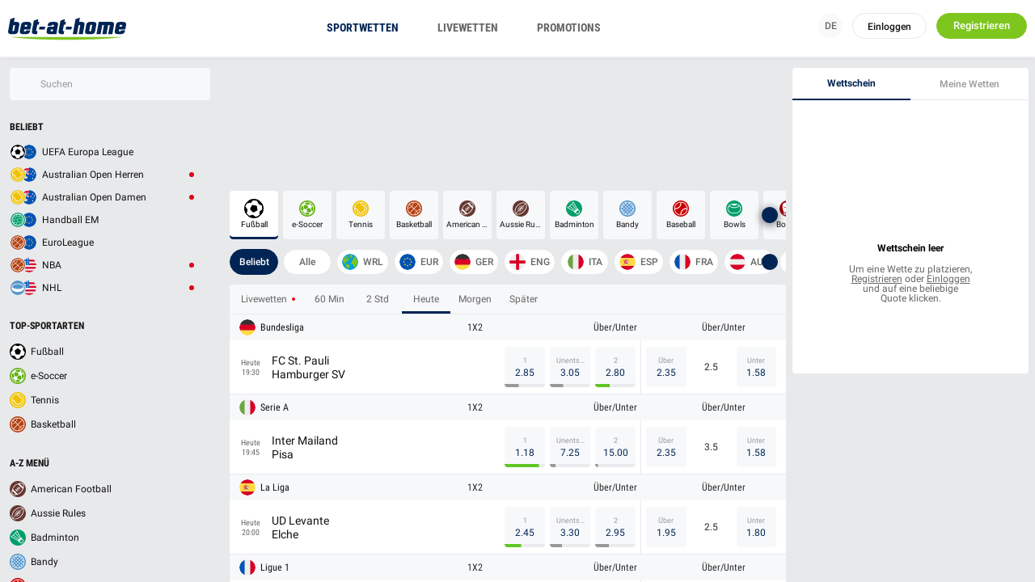

--- FILE ---
content_type: text/html; charset=utf-8
request_url: https://www.bet-at-home.com/
body_size: 38966
content:

<!doctype html>
<!--[if lt IE 7]>      <html class="no-js lt-ie9 lt-ie8 lt-ie7" dir="ltr" lang="de"> <![endif]-->
<!--[if IE 7]>         <html class="no-js lt-ie9 lt-ie8" dir="ltr" lang="de"> <![endif]-->
<!--[if IE 8]>         <html class="no-js lt-ie9" dir="ltr" lang="de"> <![endif]-->
<!--[if gt IE 8]><!--> <html class="no-js" dir="ltr" lang="de" prefix="og: http://ogp.me/ns#" > <!--<![endif]-->
    
  <head>
    <meta charset="utf-8" />
    <meta http-equiv="X-UA-Compatible" content="IE=edge" />
    <script type='text/javascript'>window.NREUM||(NREUM={});NREUM.info = {"agent":"","beacon":"bam.nr-data.net","errorBeacon":"bam.nr-data.net","licenseKey":"NRBR-547ba5f6d6392eae809","applicationID":"586649868","applicationTime":1201.916068,"transactionName":"MgdTMhcCVxVXUkMPDgtNdB4VEVwVRVtESSYgNh5JTw==","queueTime":0,"ttGuid":"a3ec260eb9b2babd","agentToken":null}; (window.NREUM||(NREUM={})).init={privacy:{cookies_enabled:true},ajax:{deny_list:["bam.nr-data.net"]},feature_flags:["soft_nav"],distributed_tracing:{enabled:true}};(window.NREUM||(NREUM={})).loader_config={agentID:"594611047",accountID:"6932596",trustKey:"558206",xpid:"Ug8EU1NaDhAFXFdUAwgPUFw=",licenseKey:"NRBR-547ba5f6d6392eae809",applicationID:"586649868",browserID:"594611047"};;/*! For license information please see nr-loader-spa-1.308.0.min.js.LICENSE.txt */
(()=>{var e,t,r={384:(e,t,r)=>{"use strict";r.d(t,{NT:()=>a,US:()=>u,Zm:()=>o,bQ:()=>d,dV:()=>c,pV:()=>l});var n=r(6154),i=r(1863),s=r(1910);const a={beacon:"bam.nr-data.net",errorBeacon:"bam.nr-data.net"};function o(){return n.gm.NREUM||(n.gm.NREUM={}),void 0===n.gm.newrelic&&(n.gm.newrelic=n.gm.NREUM),n.gm.NREUM}function c(){let e=o();return e.o||(e.o={ST:n.gm.setTimeout,SI:n.gm.setImmediate||n.gm.setInterval,CT:n.gm.clearTimeout,XHR:n.gm.XMLHttpRequest,REQ:n.gm.Request,EV:n.gm.Event,PR:n.gm.Promise,MO:n.gm.MutationObserver,FETCH:n.gm.fetch,WS:n.gm.WebSocket},(0,s.i)(...Object.values(e.o))),e}function d(e,t){let r=o();r.initializedAgents??={},t.initializedAt={ms:(0,i.t)(),date:new Date},r.initializedAgents[e]=t}function u(e,t){o()[e]=t}function l(){return function(){let e=o();const t=e.info||{};e.info={beacon:a.beacon,errorBeacon:a.errorBeacon,...t}}(),function(){let e=o();const t=e.init||{};e.init={...t}}(),c(),function(){let e=o();const t=e.loader_config||{};e.loader_config={...t}}(),o()}},782:(e,t,r)=>{"use strict";r.d(t,{T:()=>n});const n=r(860).K7.pageViewTiming},860:(e,t,r)=>{"use strict";r.d(t,{$J:()=>u,K7:()=>c,P3:()=>d,XX:()=>i,Yy:()=>o,df:()=>s,qY:()=>n,v4:()=>a});const n="events",i="jserrors",s="browser/blobs",a="rum",o="browser/logs",c={ajax:"ajax",genericEvents:"generic_events",jserrors:i,logging:"logging",metrics:"metrics",pageAction:"page_action",pageViewEvent:"page_view_event",pageViewTiming:"page_view_timing",sessionReplay:"session_replay",sessionTrace:"session_trace",softNav:"soft_navigations",spa:"spa"},d={[c.pageViewEvent]:1,[c.pageViewTiming]:2,[c.metrics]:3,[c.jserrors]:4,[c.spa]:5,[c.ajax]:6,[c.sessionTrace]:7,[c.softNav]:8,[c.sessionReplay]:9,[c.logging]:10,[c.genericEvents]:11},u={[c.pageViewEvent]:a,[c.pageViewTiming]:n,[c.ajax]:n,[c.spa]:n,[c.softNav]:n,[c.metrics]:i,[c.jserrors]:i,[c.sessionTrace]:s,[c.sessionReplay]:s,[c.logging]:o,[c.genericEvents]:"ins"}},944:(e,t,r)=>{"use strict";r.d(t,{R:()=>i});var n=r(3241);function i(e,t){"function"==typeof console.debug&&(console.debug("New Relic Warning: https://github.com/newrelic/newrelic-browser-agent/blob/main/docs/warning-codes.md#".concat(e),t),(0,n.W)({agentIdentifier:null,drained:null,type:"data",name:"warn",feature:"warn",data:{code:e,secondary:t}}))}},993:(e,t,r)=>{"use strict";r.d(t,{A$:()=>s,ET:()=>a,TZ:()=>o,p_:()=>i});var n=r(860);const i={ERROR:"ERROR",WARN:"WARN",INFO:"INFO",DEBUG:"DEBUG",TRACE:"TRACE"},s={OFF:0,ERROR:1,WARN:2,INFO:3,DEBUG:4,TRACE:5},a="log",o=n.K7.logging},1541:(e,t,r)=>{"use strict";r.d(t,{U:()=>i,f:()=>n});const n={MFE:"MFE",BA:"BA"};function i(e,t){if(2!==t?.harvestEndpointVersion)return{};const r=t.agentRef.runtime.appMetadata.agents[0].entityGuid;return e?{"source.id":e.id,"source.name":e.name,"source.type":e.type,"parent.id":e.parent?.id||r,"parent.type":e.parent?.type||n.BA}:{"entity.guid":r,appId:t.agentRef.info.applicationID}}},1687:(e,t,r)=>{"use strict";r.d(t,{Ak:()=>d,Ze:()=>h,x3:()=>u});var n=r(3241),i=r(7836),s=r(3606),a=r(860),o=r(2646);const c={};function d(e,t){const r={staged:!1,priority:a.P3[t]||0};l(e),c[e].get(t)||c[e].set(t,r)}function u(e,t){e&&c[e]&&(c[e].get(t)&&c[e].delete(t),p(e,t,!1),c[e].size&&f(e))}function l(e){if(!e)throw new Error("agentIdentifier required");c[e]||(c[e]=new Map)}function h(e="",t="feature",r=!1){if(l(e),!e||!c[e].get(t)||r)return p(e,t);c[e].get(t).staged=!0,f(e)}function f(e){const t=Array.from(c[e]);t.every(([e,t])=>t.staged)&&(t.sort((e,t)=>e[1].priority-t[1].priority),t.forEach(([t])=>{c[e].delete(t),p(e,t)}))}function p(e,t,r=!0){const a=e?i.ee.get(e):i.ee,c=s.i.handlers;if(!a.aborted&&a.backlog&&c){if((0,n.W)({agentIdentifier:e,type:"lifecycle",name:"drain",feature:t}),r){const e=a.backlog[t],r=c[t];if(r){for(let t=0;e&&t<e.length;++t)g(e[t],r);Object.entries(r).forEach(([e,t])=>{Object.values(t||{}).forEach(t=>{t[0]?.on&&t[0]?.context()instanceof o.y&&t[0].on(e,t[1])})})}}a.isolatedBacklog||delete c[t],a.backlog[t]=null,a.emit("drain-"+t,[])}}function g(e,t){var r=e[1];Object.values(t[r]||{}).forEach(t=>{var r=e[0];if(t[0]===r){var n=t[1],i=e[3],s=e[2];n.apply(i,s)}})}},1738:(e,t,r)=>{"use strict";r.d(t,{U:()=>f,Y:()=>h});var n=r(3241),i=r(9908),s=r(1863),a=r(944),o=r(5701),c=r(3969),d=r(8362),u=r(860),l=r(4261);function h(e,t,r,s){const h=s||r;!h||h[e]&&h[e]!==d.d.prototype[e]||(h[e]=function(){(0,i.p)(c.xV,["API/"+e+"/called"],void 0,u.K7.metrics,r.ee),(0,n.W)({agentIdentifier:r.agentIdentifier,drained:!!o.B?.[r.agentIdentifier],type:"data",name:"api",feature:l.Pl+e,data:{}});try{return t.apply(this,arguments)}catch(e){(0,a.R)(23,e)}})}function f(e,t,r,n,a){const o=e.info;null===r?delete o.jsAttributes[t]:o.jsAttributes[t]=r,(a||null===r)&&(0,i.p)(l.Pl+n,[(0,s.t)(),t,r],void 0,"session",e.ee)}},1741:(e,t,r)=>{"use strict";r.d(t,{W:()=>s});var n=r(944),i=r(4261);class s{#e(e,...t){if(this[e]!==s.prototype[e])return this[e](...t);(0,n.R)(35,e)}addPageAction(e,t){return this.#e(i.hG,e,t)}register(e){return this.#e(i.eY,e)}recordCustomEvent(e,t){return this.#e(i.fF,e,t)}setPageViewName(e,t){return this.#e(i.Fw,e,t)}setCustomAttribute(e,t,r){return this.#e(i.cD,e,t,r)}noticeError(e,t){return this.#e(i.o5,e,t)}setUserId(e,t=!1){return this.#e(i.Dl,e,t)}setApplicationVersion(e){return this.#e(i.nb,e)}setErrorHandler(e){return this.#e(i.bt,e)}addRelease(e,t){return this.#e(i.k6,e,t)}log(e,t){return this.#e(i.$9,e,t)}start(){return this.#e(i.d3)}finished(e){return this.#e(i.BL,e)}recordReplay(){return this.#e(i.CH)}pauseReplay(){return this.#e(i.Tb)}addToTrace(e){return this.#e(i.U2,e)}setCurrentRouteName(e){return this.#e(i.PA,e)}interaction(e){return this.#e(i.dT,e)}wrapLogger(e,t,r){return this.#e(i.Wb,e,t,r)}measure(e,t){return this.#e(i.V1,e,t)}consent(e){return this.#e(i.Pv,e)}}},1863:(e,t,r)=>{"use strict";function n(){return Math.floor(performance.now())}r.d(t,{t:()=>n})},1910:(e,t,r)=>{"use strict";r.d(t,{i:()=>s});var n=r(944);const i=new Map;function s(...e){return e.every(e=>{if(i.has(e))return i.get(e);const t="function"==typeof e?e.toString():"",r=t.includes("[native code]"),s=t.includes("nrWrapper");return r||s||(0,n.R)(64,e?.name||t),i.set(e,r),r})}},2555:(e,t,r)=>{"use strict";r.d(t,{D:()=>o,f:()=>a});var n=r(384),i=r(8122);const s={beacon:n.NT.beacon,errorBeacon:n.NT.errorBeacon,licenseKey:void 0,applicationID:void 0,sa:void 0,queueTime:void 0,applicationTime:void 0,ttGuid:void 0,user:void 0,account:void 0,product:void 0,extra:void 0,jsAttributes:{},userAttributes:void 0,atts:void 0,transactionName:void 0,tNamePlain:void 0};function a(e){try{return!!e.licenseKey&&!!e.errorBeacon&&!!e.applicationID}catch(e){return!1}}const o=e=>(0,i.a)(e,s)},2614:(e,t,r)=>{"use strict";r.d(t,{BB:()=>a,H3:()=>n,g:()=>d,iL:()=>c,tS:()=>o,uh:()=>i,wk:()=>s});const n="NRBA",i="SESSION",s=144e5,a=18e5,o={STARTED:"session-started",PAUSE:"session-pause",RESET:"session-reset",RESUME:"session-resume",UPDATE:"session-update"},c={SAME_TAB:"same-tab",CROSS_TAB:"cross-tab"},d={OFF:0,FULL:1,ERROR:2}},2646:(e,t,r)=>{"use strict";r.d(t,{y:()=>n});class n{constructor(e){this.contextId=e}}},2843:(e,t,r)=>{"use strict";r.d(t,{G:()=>s,u:()=>i});var n=r(3878);function i(e,t=!1,r,i){(0,n.DD)("visibilitychange",function(){if(t)return void("hidden"===document.visibilityState&&e());e(document.visibilityState)},r,i)}function s(e,t,r){(0,n.sp)("pagehide",e,t,r)}},3241:(e,t,r)=>{"use strict";r.d(t,{W:()=>s});var n=r(6154);const i="newrelic";function s(e={}){try{n.gm.dispatchEvent(new CustomEvent(i,{detail:e}))}catch(e){}}},3304:(e,t,r)=>{"use strict";r.d(t,{A:()=>s});var n=r(7836);const i=()=>{const e=new WeakSet;return(t,r)=>{if("object"==typeof r&&null!==r){if(e.has(r))return;e.add(r)}return r}};function s(e){try{return JSON.stringify(e,i())??""}catch(e){try{n.ee.emit("internal-error",[e])}catch(e){}return""}}},3333:(e,t,r)=>{"use strict";r.d(t,{$v:()=>u,TZ:()=>n,Xh:()=>c,Zp:()=>i,kd:()=>d,mq:()=>o,nf:()=>a,qN:()=>s});const n=r(860).K7.genericEvents,i=["auxclick","click","copy","keydown","paste","scrollend"],s=["focus","blur"],a=4,o=1e3,c=2e3,d=["PageAction","UserAction","BrowserPerformance"],u={RESOURCES:"experimental.resources",REGISTER:"register"}},3434:(e,t,r)=>{"use strict";r.d(t,{Jt:()=>s,YM:()=>d});var n=r(7836),i=r(5607);const s="nr@original:".concat(i.W),a=50;var o=Object.prototype.hasOwnProperty,c=!1;function d(e,t){return e||(e=n.ee),r.inPlace=function(e,t,n,i,s){n||(n="");const a="-"===n.charAt(0);for(let o=0;o<t.length;o++){const c=t[o],d=e[c];l(d)||(e[c]=r(d,a?c+n:n,i,c,s))}},r.flag=s,r;function r(t,r,n,c,d){return l(t)?t:(r||(r=""),nrWrapper[s]=t,function(e,t,r){if(Object.defineProperty&&Object.keys)try{return Object.keys(e).forEach(function(r){Object.defineProperty(t,r,{get:function(){return e[r]},set:function(t){return e[r]=t,t}})}),t}catch(e){u([e],r)}for(var n in e)o.call(e,n)&&(t[n]=e[n])}(t,nrWrapper,e),nrWrapper);function nrWrapper(){var s,o,l,h;let f;try{o=this,s=[...arguments],l="function"==typeof n?n(s,o):n||{}}catch(t){u([t,"",[s,o,c],l],e)}i(r+"start",[s,o,c],l,d);const p=performance.now();let g;try{return h=t.apply(o,s),g=performance.now(),h}catch(e){throw g=performance.now(),i(r+"err",[s,o,e],l,d),f=e,f}finally{const e=g-p,t={start:p,end:g,duration:e,isLongTask:e>=a,methodName:c,thrownError:f};t.isLongTask&&i("long-task",[t,o],l,d),i(r+"end",[s,o,h],l,d)}}}function i(r,n,i,s){if(!c||t){var a=c;c=!0;try{e.emit(r,n,i,t,s)}catch(t){u([t,r,n,i],e)}c=a}}}function u(e,t){t||(t=n.ee);try{t.emit("internal-error",e)}catch(e){}}function l(e){return!(e&&"function"==typeof e&&e.apply&&!e[s])}},3606:(e,t,r)=>{"use strict";r.d(t,{i:()=>s});var n=r(9908);s.on=a;var i=s.handlers={};function s(e,t,r,s){a(s||n.d,i,e,t,r)}function a(e,t,r,i,s){s||(s="feature"),e||(e=n.d);var a=t[s]=t[s]||{};(a[r]=a[r]||[]).push([e,i])}},3738:(e,t,r)=>{"use strict";r.d(t,{He:()=>i,Kp:()=>o,Lc:()=>d,Rz:()=>u,TZ:()=>n,bD:()=>s,d3:()=>a,jx:()=>l,sl:()=>h,uP:()=>c});const n=r(860).K7.sessionTrace,i="bstResource",s="resource",a="-start",o="-end",c="fn"+a,d="fn"+o,u="pushState",l=1e3,h=3e4},3785:(e,t,r)=>{"use strict";r.d(t,{R:()=>c,b:()=>d});var n=r(9908),i=r(1863),s=r(860),a=r(3969),o=r(993);function c(e,t,r={},c=o.p_.INFO,d=!0,u,l=(0,i.t)()){(0,n.p)(a.xV,["API/logging/".concat(c.toLowerCase(),"/called")],void 0,s.K7.metrics,e),(0,n.p)(o.ET,[l,t,r,c,d,u],void 0,s.K7.logging,e)}function d(e){return"string"==typeof e&&Object.values(o.p_).some(t=>t===e.toUpperCase().trim())}},3878:(e,t,r)=>{"use strict";function n(e,t){return{capture:e,passive:!1,signal:t}}function i(e,t,r=!1,i){window.addEventListener(e,t,n(r,i))}function s(e,t,r=!1,i){document.addEventListener(e,t,n(r,i))}r.d(t,{DD:()=>s,jT:()=>n,sp:()=>i})},3962:(e,t,r)=>{"use strict";r.d(t,{AM:()=>a,O2:()=>l,OV:()=>s,Qu:()=>h,TZ:()=>c,ih:()=>f,pP:()=>o,t1:()=>u,tC:()=>i,wD:()=>d});var n=r(860);const i=["click","keydown","submit"],s="popstate",a="api",o="initialPageLoad",c=n.K7.softNav,d=5e3,u=500,l={INITIAL_PAGE_LOAD:"",ROUTE_CHANGE:1,UNSPECIFIED:2},h={INTERACTION:1,AJAX:2,CUSTOM_END:3,CUSTOM_TRACER:4},f={IP:"in progress",PF:"pending finish",FIN:"finished",CAN:"cancelled"}},3969:(e,t,r)=>{"use strict";r.d(t,{TZ:()=>n,XG:()=>o,rs:()=>i,xV:()=>a,z_:()=>s});const n=r(860).K7.metrics,i="sm",s="cm",a="storeSupportabilityMetrics",o="storeEventMetrics"},4234:(e,t,r)=>{"use strict";r.d(t,{W:()=>s});var n=r(7836),i=r(1687);class s{constructor(e,t){this.agentIdentifier=e,this.ee=n.ee.get(e),this.featureName=t,this.blocked=!1}deregisterDrain(){(0,i.x3)(this.agentIdentifier,this.featureName)}}},4261:(e,t,r)=>{"use strict";r.d(t,{$9:()=>u,BL:()=>c,CH:()=>p,Dl:()=>R,Fw:()=>w,PA:()=>v,Pl:()=>n,Pv:()=>A,Tb:()=>h,U2:()=>a,V1:()=>E,Wb:()=>T,bt:()=>y,cD:()=>b,d3:()=>x,dT:()=>d,eY:()=>g,fF:()=>f,hG:()=>s,hw:()=>i,k6:()=>o,nb:()=>m,o5:()=>l});const n="api-",i=n+"ixn-",s="addPageAction",a="addToTrace",o="addRelease",c="finished",d="interaction",u="log",l="noticeError",h="pauseReplay",f="recordCustomEvent",p="recordReplay",g="register",m="setApplicationVersion",v="setCurrentRouteName",b="setCustomAttribute",y="setErrorHandler",w="setPageViewName",R="setUserId",x="start",T="wrapLogger",E="measure",A="consent"},5205:(e,t,r)=>{"use strict";r.d(t,{j:()=>S});var n=r(384),i=r(1741);var s=r(2555),a=r(3333);const o=e=>{if(!e||"string"!=typeof e)return!1;try{document.createDocumentFragment().querySelector(e)}catch{return!1}return!0};var c=r(2614),d=r(944),u=r(8122);const l="[data-nr-mask]",h=e=>(0,u.a)(e,(()=>{const e={feature_flags:[],experimental:{allow_registered_children:!1,resources:!1},mask_selector:"*",block_selector:"[data-nr-block]",mask_input_options:{color:!1,date:!1,"datetime-local":!1,email:!1,month:!1,number:!1,range:!1,search:!1,tel:!1,text:!1,time:!1,url:!1,week:!1,textarea:!1,select:!1,password:!0}};return{ajax:{deny_list:void 0,block_internal:!0,enabled:!0,autoStart:!0},api:{get allow_registered_children(){return e.feature_flags.includes(a.$v.REGISTER)||e.experimental.allow_registered_children},set allow_registered_children(t){e.experimental.allow_registered_children=t},duplicate_registered_data:!1},browser_consent_mode:{enabled:!1},distributed_tracing:{enabled:void 0,exclude_newrelic_header:void 0,cors_use_newrelic_header:void 0,cors_use_tracecontext_headers:void 0,allowed_origins:void 0},get feature_flags(){return e.feature_flags},set feature_flags(t){e.feature_flags=t},generic_events:{enabled:!0,autoStart:!0},harvest:{interval:30},jserrors:{enabled:!0,autoStart:!0},logging:{enabled:!0,autoStart:!0},metrics:{enabled:!0,autoStart:!0},obfuscate:void 0,page_action:{enabled:!0},page_view_event:{enabled:!0,autoStart:!0},page_view_timing:{enabled:!0,autoStart:!0},performance:{capture_marks:!1,capture_measures:!1,capture_detail:!0,resources:{get enabled(){return e.feature_flags.includes(a.$v.RESOURCES)||e.experimental.resources},set enabled(t){e.experimental.resources=t},asset_types:[],first_party_domains:[],ignore_newrelic:!0}},privacy:{cookies_enabled:!0},proxy:{assets:void 0,beacon:void 0},session:{expiresMs:c.wk,inactiveMs:c.BB},session_replay:{autoStart:!0,enabled:!1,preload:!1,sampling_rate:10,error_sampling_rate:100,collect_fonts:!1,inline_images:!1,fix_stylesheets:!0,mask_all_inputs:!0,get mask_text_selector(){return e.mask_selector},set mask_text_selector(t){o(t)?e.mask_selector="".concat(t,",").concat(l):""===t||null===t?e.mask_selector=l:(0,d.R)(5,t)},get block_class(){return"nr-block"},get ignore_class(){return"nr-ignore"},get mask_text_class(){return"nr-mask"},get block_selector(){return e.block_selector},set block_selector(t){o(t)?e.block_selector+=",".concat(t):""!==t&&(0,d.R)(6,t)},get mask_input_options(){return e.mask_input_options},set mask_input_options(t){t&&"object"==typeof t?e.mask_input_options={...t,password:!0}:(0,d.R)(7,t)}},session_trace:{enabled:!0,autoStart:!0},soft_navigations:{enabled:!0,autoStart:!0},spa:{enabled:!0,autoStart:!0},ssl:void 0,user_actions:{enabled:!0,elementAttributes:["id","className","tagName","type"]}}})());var f=r(6154),p=r(9324);let g=0;const m={buildEnv:p.F3,distMethod:p.Xs,version:p.xv,originTime:f.WN},v={consented:!1},b={appMetadata:{},get consented(){return this.session?.state?.consent||v.consented},set consented(e){v.consented=e},customTransaction:void 0,denyList:void 0,disabled:!1,harvester:void 0,isolatedBacklog:!1,isRecording:!1,loaderType:void 0,maxBytes:3e4,obfuscator:void 0,onerror:void 0,ptid:void 0,releaseIds:{},session:void 0,timeKeeper:void 0,registeredEntities:[],jsAttributesMetadata:{bytes:0},get harvestCount(){return++g}},y=e=>{const t=(0,u.a)(e,b),r=Object.keys(m).reduce((e,t)=>(e[t]={value:m[t],writable:!1,configurable:!0,enumerable:!0},e),{});return Object.defineProperties(t,r)};var w=r(5701);const R=e=>{const t=e.startsWith("http");e+="/",r.p=t?e:"https://"+e};var x=r(7836),T=r(3241);const E={accountID:void 0,trustKey:void 0,agentID:void 0,licenseKey:void 0,applicationID:void 0,xpid:void 0},A=e=>(0,u.a)(e,E),_=new Set;function S(e,t={},r,a){let{init:o,info:c,loader_config:d,runtime:u={},exposed:l=!0}=t;if(!c){const e=(0,n.pV)();o=e.init,c=e.info,d=e.loader_config}e.init=h(o||{}),e.loader_config=A(d||{}),c.jsAttributes??={},f.bv&&(c.jsAttributes.isWorker=!0),e.info=(0,s.D)(c);const p=e.init,g=[c.beacon,c.errorBeacon];_.has(e.agentIdentifier)||(p.proxy.assets&&(R(p.proxy.assets),g.push(p.proxy.assets)),p.proxy.beacon&&g.push(p.proxy.beacon),e.beacons=[...g],function(e){const t=(0,n.pV)();Object.getOwnPropertyNames(i.W.prototype).forEach(r=>{const n=i.W.prototype[r];if("function"!=typeof n||"constructor"===n)return;let s=t[r];e[r]&&!1!==e.exposed&&"micro-agent"!==e.runtime?.loaderType&&(t[r]=(...t)=>{const n=e[r](...t);return s?s(...t):n})})}(e),(0,n.US)("activatedFeatures",w.B)),u.denyList=[...p.ajax.deny_list||[],...p.ajax.block_internal?g:[]],u.ptid=e.agentIdentifier,u.loaderType=r,e.runtime=y(u),_.has(e.agentIdentifier)||(e.ee=x.ee.get(e.agentIdentifier),e.exposed=l,(0,T.W)({agentIdentifier:e.agentIdentifier,drained:!!w.B?.[e.agentIdentifier],type:"lifecycle",name:"initialize",feature:void 0,data:e.config})),_.add(e.agentIdentifier)}},5270:(e,t,r)=>{"use strict";r.d(t,{Aw:()=>a,SR:()=>s,rF:()=>o});var n=r(384),i=r(7767);function s(e){return!!(0,n.dV)().o.MO&&(0,i.V)(e)&&!0===e?.session_trace.enabled}function a(e){return!0===e?.session_replay.preload&&s(e)}function o(e,t){try{if("string"==typeof t?.type){if("password"===t.type.toLowerCase())return"*".repeat(e?.length||0);if(void 0!==t?.dataset?.nrUnmask||t?.classList?.contains("nr-unmask"))return e}}catch(e){}return"string"==typeof e?e.replace(/[\S]/g,"*"):"*".repeat(e?.length||0)}},5289:(e,t,r)=>{"use strict";r.d(t,{GG:()=>a,Qr:()=>c,sB:()=>o});var n=r(3878),i=r(6389);function s(){return"undefined"==typeof document||"complete"===document.readyState}function a(e,t){if(s())return e();const r=(0,i.J)(e),a=setInterval(()=>{s()&&(clearInterval(a),r())},500);(0,n.sp)("load",r,t)}function o(e){if(s())return e();(0,n.DD)("DOMContentLoaded",e)}function c(e){if(s())return e();(0,n.sp)("popstate",e)}},5607:(e,t,r)=>{"use strict";r.d(t,{W:()=>n});const n=(0,r(9566).bz)()},5701:(e,t,r)=>{"use strict";r.d(t,{B:()=>s,t:()=>a});var n=r(3241);const i=new Set,s={};function a(e,t){const r=t.agentIdentifier;s[r]??={},e&&"object"==typeof e&&(i.has(r)||(t.ee.emit("rumresp",[e]),s[r]=e,i.add(r),(0,n.W)({agentIdentifier:r,loaded:!0,drained:!0,type:"lifecycle",name:"load",feature:void 0,data:e})))}},6154:(e,t,r)=>{"use strict";r.d(t,{OF:()=>d,RI:()=>i,WN:()=>h,bv:()=>s,eN:()=>f,gm:()=>a,lR:()=>l,m:()=>c,mw:()=>o,sb:()=>u});var n=r(1863);const i="undefined"!=typeof window&&!!window.document,s="undefined"!=typeof WorkerGlobalScope&&("undefined"!=typeof self&&self instanceof WorkerGlobalScope&&self.navigator instanceof WorkerNavigator||"undefined"!=typeof globalThis&&globalThis instanceof WorkerGlobalScope&&globalThis.navigator instanceof WorkerNavigator),a=i?window:"undefined"!=typeof WorkerGlobalScope&&("undefined"!=typeof self&&self instanceof WorkerGlobalScope&&self||"undefined"!=typeof globalThis&&globalThis instanceof WorkerGlobalScope&&globalThis),o=Boolean("hidden"===a?.document?.visibilityState),c=""+a?.location,d=/iPad|iPhone|iPod/.test(a.navigator?.userAgent),u=d&&"undefined"==typeof SharedWorker,l=(()=>{const e=a.navigator?.userAgent?.match(/Firefox[/\s](\d+\.\d+)/);return Array.isArray(e)&&e.length>=2?+e[1]:0})(),h=Date.now()-(0,n.t)(),f=()=>"undefined"!=typeof PerformanceNavigationTiming&&a?.performance?.getEntriesByType("navigation")?.[0]?.responseStart},6344:(e,t,r)=>{"use strict";r.d(t,{BB:()=>u,Qb:()=>l,TZ:()=>i,Ug:()=>a,Vh:()=>s,_s:()=>o,bc:()=>d,yP:()=>c});var n=r(2614);const i=r(860).K7.sessionReplay,s="errorDuringReplay",a=.12,o={DomContentLoaded:0,Load:1,FullSnapshot:2,IncrementalSnapshot:3,Meta:4,Custom:5},c={[n.g.ERROR]:15e3,[n.g.FULL]:3e5,[n.g.OFF]:0},d={RESET:{message:"Session was reset",sm:"Reset"},IMPORT:{message:"Recorder failed to import",sm:"Import"},TOO_MANY:{message:"429: Too Many Requests",sm:"Too-Many"},TOO_BIG:{message:"Payload was too large",sm:"Too-Big"},CROSS_TAB:{message:"Session Entity was set to OFF on another tab",sm:"Cross-Tab"},ENTITLEMENTS:{message:"Session Replay is not allowed and will not be started",sm:"Entitlement"}},u=5e3,l={API:"api",RESUME:"resume",SWITCH_TO_FULL:"switchToFull",INITIALIZE:"initialize",PRELOAD:"preload"}},6389:(e,t,r)=>{"use strict";function n(e,t=500,r={}){const n=r?.leading||!1;let i;return(...r)=>{n&&void 0===i&&(e.apply(this,r),i=setTimeout(()=>{i=clearTimeout(i)},t)),n||(clearTimeout(i),i=setTimeout(()=>{e.apply(this,r)},t))}}function i(e){let t=!1;return(...r)=>{t||(t=!0,e.apply(this,r))}}r.d(t,{J:()=>i,s:()=>n})},6630:(e,t,r)=>{"use strict";r.d(t,{T:()=>n});const n=r(860).K7.pageViewEvent},6774:(e,t,r)=>{"use strict";r.d(t,{T:()=>n});const n=r(860).K7.jserrors},7295:(e,t,r)=>{"use strict";r.d(t,{Xv:()=>a,gX:()=>i,iW:()=>s});var n=[];function i(e){if(!e||s(e))return!1;if(0===n.length)return!0;if("*"===n[0].hostname)return!1;for(var t=0;t<n.length;t++){var r=n[t];if(r.hostname.test(e.hostname)&&r.pathname.test(e.pathname))return!1}return!0}function s(e){return void 0===e.hostname}function a(e){if(n=[],e&&e.length)for(var t=0;t<e.length;t++){let r=e[t];if(!r)continue;if("*"===r)return void(n=[{hostname:"*"}]);0===r.indexOf("http://")?r=r.substring(7):0===r.indexOf("https://")&&(r=r.substring(8));const i=r.indexOf("/");let s,a;i>0?(s=r.substring(0,i),a=r.substring(i)):(s=r,a="*");let[c]=s.split(":");n.push({hostname:o(c),pathname:o(a,!0)})}}function o(e,t=!1){const r=e.replace(/[.+?^${}()|[\]\\]/g,e=>"\\"+e).replace(/\*/g,".*?");return new RegExp((t?"^":"")+r+"$")}},7485:(e,t,r)=>{"use strict";r.d(t,{D:()=>i});var n=r(6154);function i(e){if(0===(e||"").indexOf("data:"))return{protocol:"data"};try{const t=new URL(e,location.href),r={port:t.port,hostname:t.hostname,pathname:t.pathname,search:t.search,protocol:t.protocol.slice(0,t.protocol.indexOf(":")),sameOrigin:t.protocol===n.gm?.location?.protocol&&t.host===n.gm?.location?.host};return r.port&&""!==r.port||("http:"===t.protocol&&(r.port="80"),"https:"===t.protocol&&(r.port="443")),r.pathname&&""!==r.pathname?r.pathname.startsWith("/")||(r.pathname="/".concat(r.pathname)):r.pathname="/",r}catch(e){return{}}}},7699:(e,t,r)=>{"use strict";r.d(t,{It:()=>s,KC:()=>o,No:()=>i,qh:()=>a});var n=r(860);const i=16e3,s=1e6,a="SESSION_ERROR",o={[n.K7.logging]:!0,[n.K7.genericEvents]:!1,[n.K7.jserrors]:!1,[n.K7.ajax]:!1}},7767:(e,t,r)=>{"use strict";r.d(t,{V:()=>i});var n=r(6154);const i=e=>n.RI&&!0===e?.privacy.cookies_enabled},7836:(e,t,r)=>{"use strict";r.d(t,{P:()=>o,ee:()=>c});var n=r(384),i=r(8990),s=r(2646),a=r(5607);const o="nr@context:".concat(a.W),c=function e(t,r){var n={},a={},u={},l=!1;try{l=16===r.length&&d.initializedAgents?.[r]?.runtime.isolatedBacklog}catch(e){}var h={on:p,addEventListener:p,removeEventListener:function(e,t){var r=n[e];if(!r)return;for(var i=0;i<r.length;i++)r[i]===t&&r.splice(i,1)},emit:function(e,r,n,i,s){!1!==s&&(s=!0);if(c.aborted&&!i)return;t&&s&&t.emit(e,r,n);var o=f(n);g(e).forEach(e=>{e.apply(o,r)});var d=v()[a[e]];d&&d.push([h,e,r,o]);return o},get:m,listeners:g,context:f,buffer:function(e,t){const r=v();if(t=t||"feature",h.aborted)return;Object.entries(e||{}).forEach(([e,n])=>{a[n]=t,t in r||(r[t]=[])})},abort:function(){h._aborted=!0,Object.keys(h.backlog).forEach(e=>{delete h.backlog[e]})},isBuffering:function(e){return!!v()[a[e]]},debugId:r,backlog:l?{}:t&&"object"==typeof t.backlog?t.backlog:{},isolatedBacklog:l};return Object.defineProperty(h,"aborted",{get:()=>{let e=h._aborted||!1;return e||(t&&(e=t.aborted),e)}}),h;function f(e){return e&&e instanceof s.y?e:e?(0,i.I)(e,o,()=>new s.y(o)):new s.y(o)}function p(e,t){n[e]=g(e).concat(t)}function g(e){return n[e]||[]}function m(t){return u[t]=u[t]||e(h,t)}function v(){return h.backlog}}(void 0,"globalEE"),d=(0,n.Zm)();d.ee||(d.ee=c)},8122:(e,t,r)=>{"use strict";r.d(t,{a:()=>i});var n=r(944);function i(e,t){try{if(!e||"object"!=typeof e)return(0,n.R)(3);if(!t||"object"!=typeof t)return(0,n.R)(4);const r=Object.create(Object.getPrototypeOf(t),Object.getOwnPropertyDescriptors(t)),s=0===Object.keys(r).length?e:r;for(let a in s)if(void 0!==e[a])try{if(null===e[a]){r[a]=null;continue}Array.isArray(e[a])&&Array.isArray(t[a])?r[a]=Array.from(new Set([...e[a],...t[a]])):"object"==typeof e[a]&&"object"==typeof t[a]?r[a]=i(e[a],t[a]):r[a]=e[a]}catch(e){r[a]||(0,n.R)(1,e)}return r}catch(e){(0,n.R)(2,e)}}},8139:(e,t,r)=>{"use strict";r.d(t,{u:()=>h});var n=r(7836),i=r(3434),s=r(8990),a=r(6154);const o={},c=a.gm.XMLHttpRequest,d="addEventListener",u="removeEventListener",l="nr@wrapped:".concat(n.P);function h(e){var t=function(e){return(e||n.ee).get("events")}(e);if(o[t.debugId]++)return t;o[t.debugId]=1;var r=(0,i.YM)(t,!0);function h(e){r.inPlace(e,[d,u],"-",p)}function p(e,t){return e[1]}return"getPrototypeOf"in Object&&(a.RI&&f(document,h),c&&f(c.prototype,h),f(a.gm,h)),t.on(d+"-start",function(e,t){var n=e[1];if(null!==n&&("function"==typeof n||"object"==typeof n)&&"newrelic"!==e[0]){var i=(0,s.I)(n,l,function(){var e={object:function(){if("function"!=typeof n.handleEvent)return;return n.handleEvent.apply(n,arguments)},function:n}[typeof n];return e?r(e,"fn-",null,e.name||"anonymous"):n});this.wrapped=e[1]=i}}),t.on(u+"-start",function(e){e[1]=this.wrapped||e[1]}),t}function f(e,t,...r){let n=e;for(;"object"==typeof n&&!Object.prototype.hasOwnProperty.call(n,d);)n=Object.getPrototypeOf(n);n&&t(n,...r)}},8362:(e,t,r)=>{"use strict";r.d(t,{d:()=>s});var n=r(9566),i=r(1741);class s extends i.W{agentIdentifier=(0,n.LA)(16)}},8374:(e,t,r)=>{r.nc=(()=>{try{return document?.currentScript?.nonce}catch(e){}return""})()},8990:(e,t,r)=>{"use strict";r.d(t,{I:()=>i});var n=Object.prototype.hasOwnProperty;function i(e,t,r){if(n.call(e,t))return e[t];var i=r();if(Object.defineProperty&&Object.keys)try{return Object.defineProperty(e,t,{value:i,writable:!0,enumerable:!1}),i}catch(e){}return e[t]=i,i}},9119:(e,t,r)=>{"use strict";r.d(t,{L:()=>s});var n=/([^?#]*)[^#]*(#[^?]*|$).*/,i=/([^?#]*)().*/;function s(e,t){return e?e.replace(t?n:i,"$1$2"):e}},9300:(e,t,r)=>{"use strict";r.d(t,{T:()=>n});const n=r(860).K7.ajax},9324:(e,t,r)=>{"use strict";r.d(t,{AJ:()=>a,F3:()=>i,Xs:()=>s,Yq:()=>o,xv:()=>n});const n="1.308.0",i="PROD",s="CDN",a="@newrelic/rrweb",o="1.0.1"},9566:(e,t,r)=>{"use strict";r.d(t,{LA:()=>o,ZF:()=>c,bz:()=>a,el:()=>d});var n=r(6154);const i="xxxxxxxx-xxxx-4xxx-yxxx-xxxxxxxxxxxx";function s(e,t){return e?15&e[t]:16*Math.random()|0}function a(){const e=n.gm?.crypto||n.gm?.msCrypto;let t,r=0;return e&&e.getRandomValues&&(t=e.getRandomValues(new Uint8Array(30))),i.split("").map(e=>"x"===e?s(t,r++).toString(16):"y"===e?(3&s()|8).toString(16):e).join("")}function o(e){const t=n.gm?.crypto||n.gm?.msCrypto;let r,i=0;t&&t.getRandomValues&&(r=t.getRandomValues(new Uint8Array(e)));const a=[];for(var o=0;o<e;o++)a.push(s(r,i++).toString(16));return a.join("")}function c(){return o(16)}function d(){return o(32)}},9908:(e,t,r)=>{"use strict";r.d(t,{d:()=>n,p:()=>i});var n=r(7836).ee.get("handle");function i(e,t,r,i,s){s?(s.buffer([e],i),s.emit(e,t,r)):(n.buffer([e],i),n.emit(e,t,r))}}},n={};function i(e){var t=n[e];if(void 0!==t)return t.exports;var s=n[e]={exports:{}};return r[e](s,s.exports,i),s.exports}i.m=r,i.d=(e,t)=>{for(var r in t)i.o(t,r)&&!i.o(e,r)&&Object.defineProperty(e,r,{enumerable:!0,get:t[r]})},i.f={},i.e=e=>Promise.all(Object.keys(i.f).reduce((t,r)=>(i.f[r](e,t),t),[])),i.u=e=>({212:"nr-spa-compressor",249:"nr-spa-recorder",478:"nr-spa"}[e]+"-1.308.0.min.js"),i.o=(e,t)=>Object.prototype.hasOwnProperty.call(e,t),e={},t="NRBA-1.308.0.PROD:",i.l=(r,n,s,a)=>{if(e[r])e[r].push(n);else{var o,c;if(void 0!==s)for(var d=document.getElementsByTagName("script"),u=0;u<d.length;u++){var l=d[u];if(l.getAttribute("src")==r||l.getAttribute("data-webpack")==t+s){o=l;break}}if(!o){c=!0;var h={478:"sha512-RSfSVnmHk59T/uIPbdSE0LPeqcEdF4/+XhfJdBuccH5rYMOEZDhFdtnh6X6nJk7hGpzHd9Ujhsy7lZEz/ORYCQ==",249:"sha512-ehJXhmntm85NSqW4MkhfQqmeKFulra3klDyY0OPDUE+sQ3GokHlPh1pmAzuNy//3j4ac6lzIbmXLvGQBMYmrkg==",212:"sha512-B9h4CR46ndKRgMBcK+j67uSR2RCnJfGefU+A7FrgR/k42ovXy5x/MAVFiSvFxuVeEk/pNLgvYGMp1cBSK/G6Fg=="};(o=document.createElement("script")).charset="utf-8",i.nc&&o.setAttribute("nonce",i.nc),o.setAttribute("data-webpack",t+s),o.src=r,0!==o.src.indexOf(window.location.origin+"/")&&(o.crossOrigin="anonymous"),h[a]&&(o.integrity=h[a])}e[r]=[n];var f=(t,n)=>{o.onerror=o.onload=null,clearTimeout(p);var i=e[r];if(delete e[r],o.parentNode&&o.parentNode.removeChild(o),i&&i.forEach(e=>e(n)),t)return t(n)},p=setTimeout(f.bind(null,void 0,{type:"timeout",target:o}),12e4);o.onerror=f.bind(null,o.onerror),o.onload=f.bind(null,o.onload),c&&document.head.appendChild(o)}},i.r=e=>{"undefined"!=typeof Symbol&&Symbol.toStringTag&&Object.defineProperty(e,Symbol.toStringTag,{value:"Module"}),Object.defineProperty(e,"__esModule",{value:!0})},i.p="https://js-agent.newrelic.com/",(()=>{var e={38:0,788:0};i.f.j=(t,r)=>{var n=i.o(e,t)?e[t]:void 0;if(0!==n)if(n)r.push(n[2]);else{var s=new Promise((r,i)=>n=e[t]=[r,i]);r.push(n[2]=s);var a=i.p+i.u(t),o=new Error;i.l(a,r=>{if(i.o(e,t)&&(0!==(n=e[t])&&(e[t]=void 0),n)){var s=r&&("load"===r.type?"missing":r.type),a=r&&r.target&&r.target.src;o.message="Loading chunk "+t+" failed: ("+s+": "+a+")",o.name="ChunkLoadError",o.type=s,o.request=a,n[1](o)}},"chunk-"+t,t)}};var t=(t,r)=>{var n,s,[a,o,c]=r,d=0;if(a.some(t=>0!==e[t])){for(n in o)i.o(o,n)&&(i.m[n]=o[n]);if(c)c(i)}for(t&&t(r);d<a.length;d++)s=a[d],i.o(e,s)&&e[s]&&e[s][0](),e[s]=0},r=self["webpackChunk:NRBA-1.308.0.PROD"]=self["webpackChunk:NRBA-1.308.0.PROD"]||[];r.forEach(t.bind(null,0)),r.push=t.bind(null,r.push.bind(r))})(),(()=>{"use strict";i(8374);var e=i(8362),t=i(860);const r=Object.values(t.K7);var n=i(5205);var s=i(9908),a=i(1863),o=i(4261),c=i(1738);var d=i(1687),u=i(4234),l=i(5289),h=i(6154),f=i(944),p=i(5270),g=i(7767),m=i(6389),v=i(7699);class b extends u.W{constructor(e,t){super(e.agentIdentifier,t),this.agentRef=e,this.abortHandler=void 0,this.featAggregate=void 0,this.loadedSuccessfully=void 0,this.onAggregateImported=new Promise(e=>{this.loadedSuccessfully=e}),this.deferred=Promise.resolve(),!1===e.init[this.featureName].autoStart?this.deferred=new Promise((t,r)=>{this.ee.on("manual-start-all",(0,m.J)(()=>{(0,d.Ak)(e.agentIdentifier,this.featureName),t()}))}):(0,d.Ak)(e.agentIdentifier,t)}importAggregator(e,t,r={}){if(this.featAggregate)return;const n=async()=>{let n;await this.deferred;try{if((0,g.V)(e.init)){const{setupAgentSession:t}=await i.e(478).then(i.bind(i,8766));n=t(e)}}catch(e){(0,f.R)(20,e),this.ee.emit("internal-error",[e]),(0,s.p)(v.qh,[e],void 0,this.featureName,this.ee)}try{if(!this.#t(this.featureName,n,e.init))return(0,d.Ze)(this.agentIdentifier,this.featureName),void this.loadedSuccessfully(!1);const{Aggregate:i}=await t();this.featAggregate=new i(e,r),e.runtime.harvester.initializedAggregates.push(this.featAggregate),this.loadedSuccessfully(!0)}catch(e){(0,f.R)(34,e),this.abortHandler?.(),(0,d.Ze)(this.agentIdentifier,this.featureName,!0),this.loadedSuccessfully(!1),this.ee&&this.ee.abort()}};h.RI?(0,l.GG)(()=>n(),!0):n()}#t(e,r,n){if(this.blocked)return!1;switch(e){case t.K7.sessionReplay:return(0,p.SR)(n)&&!!r;case t.K7.sessionTrace:return!!r;default:return!0}}}var y=i(6630),w=i(2614),R=i(3241);class x extends b{static featureName=y.T;constructor(e){var t;super(e,y.T),this.setupInspectionEvents(e.agentIdentifier),t=e,(0,c.Y)(o.Fw,function(e,r){"string"==typeof e&&("/"!==e.charAt(0)&&(e="/"+e),t.runtime.customTransaction=(r||"http://custom.transaction")+e,(0,s.p)(o.Pl+o.Fw,[(0,a.t)()],void 0,void 0,t.ee))},t),this.importAggregator(e,()=>i.e(478).then(i.bind(i,2467)))}setupInspectionEvents(e){const t=(t,r)=>{t&&(0,R.W)({agentIdentifier:e,timeStamp:t.timeStamp,loaded:"complete"===t.target.readyState,type:"window",name:r,data:t.target.location+""})};(0,l.sB)(e=>{t(e,"DOMContentLoaded")}),(0,l.GG)(e=>{t(e,"load")}),(0,l.Qr)(e=>{t(e,"navigate")}),this.ee.on(w.tS.UPDATE,(t,r)=>{(0,R.W)({agentIdentifier:e,type:"lifecycle",name:"session",data:r})})}}var T=i(384);class E extends e.d{constructor(e){var t;(super(),h.gm)?(this.features={},(0,T.bQ)(this.agentIdentifier,this),this.desiredFeatures=new Set(e.features||[]),this.desiredFeatures.add(x),(0,n.j)(this,e,e.loaderType||"agent"),t=this,(0,c.Y)(o.cD,function(e,r,n=!1){if("string"==typeof e){if(["string","number","boolean"].includes(typeof r)||null===r)return(0,c.U)(t,e,r,o.cD,n);(0,f.R)(40,typeof r)}else(0,f.R)(39,typeof e)},t),function(e){(0,c.Y)(o.Dl,function(t,r=!1){if("string"!=typeof t&&null!==t)return void(0,f.R)(41,typeof t);const n=e.info.jsAttributes["enduser.id"];r&&null!=n&&n!==t?(0,s.p)(o.Pl+"setUserIdAndResetSession",[t],void 0,"session",e.ee):(0,c.U)(e,"enduser.id",t,o.Dl,!0)},e)}(this),function(e){(0,c.Y)(o.nb,function(t){if("string"==typeof t||null===t)return(0,c.U)(e,"application.version",t,o.nb,!1);(0,f.R)(42,typeof t)},e)}(this),function(e){(0,c.Y)(o.d3,function(){e.ee.emit("manual-start-all")},e)}(this),function(e){(0,c.Y)(o.Pv,function(t=!0){if("boolean"==typeof t){if((0,s.p)(o.Pl+o.Pv,[t],void 0,"session",e.ee),e.runtime.consented=t,t){const t=e.features.page_view_event;t.onAggregateImported.then(e=>{const r=t.featAggregate;e&&!r.sentRum&&r.sendRum()})}}else(0,f.R)(65,typeof t)},e)}(this),this.run()):(0,f.R)(21)}get config(){return{info:this.info,init:this.init,loader_config:this.loader_config,runtime:this.runtime}}get api(){return this}run(){try{const e=function(e){const t={};return r.forEach(r=>{t[r]=!!e[r]?.enabled}),t}(this.init),n=[...this.desiredFeatures];n.sort((e,r)=>t.P3[e.featureName]-t.P3[r.featureName]),n.forEach(r=>{if(!e[r.featureName]&&r.featureName!==t.K7.pageViewEvent)return;if(r.featureName===t.K7.spa)return void(0,f.R)(67);const n=function(e){switch(e){case t.K7.ajax:return[t.K7.jserrors];case t.K7.sessionTrace:return[t.K7.ajax,t.K7.pageViewEvent];case t.K7.sessionReplay:return[t.K7.sessionTrace];case t.K7.pageViewTiming:return[t.K7.pageViewEvent];default:return[]}}(r.featureName).filter(e=>!(e in this.features));n.length>0&&(0,f.R)(36,{targetFeature:r.featureName,missingDependencies:n}),this.features[r.featureName]=new r(this)})}catch(e){(0,f.R)(22,e);for(const e in this.features)this.features[e].abortHandler?.();const t=(0,T.Zm)();delete t.initializedAgents[this.agentIdentifier]?.features,delete this.sharedAggregator;return t.ee.get(this.agentIdentifier).abort(),!1}}}var A=i(2843),_=i(782);class S extends b{static featureName=_.T;constructor(e){super(e,_.T),h.RI&&((0,A.u)(()=>(0,s.p)("docHidden",[(0,a.t)()],void 0,_.T,this.ee),!0),(0,A.G)(()=>(0,s.p)("winPagehide",[(0,a.t)()],void 0,_.T,this.ee)),this.importAggregator(e,()=>i.e(478).then(i.bind(i,9917))))}}var O=i(3969);class I extends b{static featureName=O.TZ;constructor(e){super(e,O.TZ),h.RI&&document.addEventListener("securitypolicyviolation",e=>{(0,s.p)(O.xV,["Generic/CSPViolation/Detected"],void 0,this.featureName,this.ee)}),this.importAggregator(e,()=>i.e(478).then(i.bind(i,6555)))}}var N=i(6774),P=i(3878),k=i(3304);class D{constructor(e,t,r,n,i){this.name="UncaughtError",this.message="string"==typeof e?e:(0,k.A)(e),this.sourceURL=t,this.line=r,this.column=n,this.__newrelic=i}}function C(e){return M(e)?e:new D(void 0!==e?.message?e.message:e,e?.filename||e?.sourceURL,e?.lineno||e?.line,e?.colno||e?.col,e?.__newrelic,e?.cause)}function j(e){const t="Unhandled Promise Rejection: ";if(!e?.reason)return;if(M(e.reason)){try{e.reason.message.startsWith(t)||(e.reason.message=t+e.reason.message)}catch(e){}return C(e.reason)}const r=C(e.reason);return(r.message||"").startsWith(t)||(r.message=t+r.message),r}function L(e){if(e.error instanceof SyntaxError&&!/:\d+$/.test(e.error.stack?.trim())){const t=new D(e.message,e.filename,e.lineno,e.colno,e.error.__newrelic,e.cause);return t.name=SyntaxError.name,t}return M(e.error)?e.error:C(e)}function M(e){return e instanceof Error&&!!e.stack}function H(e,r,n,i,o=(0,a.t)()){"string"==typeof e&&(e=new Error(e)),(0,s.p)("err",[e,o,!1,r,n.runtime.isRecording,void 0,i],void 0,t.K7.jserrors,n.ee),(0,s.p)("uaErr",[],void 0,t.K7.genericEvents,n.ee)}var B=i(1541),K=i(993),W=i(3785);function U(e,{customAttributes:t={},level:r=K.p_.INFO}={},n,i,s=(0,a.t)()){(0,W.R)(n.ee,e,t,r,!1,i,s)}function F(e,r,n,i,c=(0,a.t)()){(0,s.p)(o.Pl+o.hG,[c,e,r,i],void 0,t.K7.genericEvents,n.ee)}function V(e,r,n,i,c=(0,a.t)()){const{start:d,end:u,customAttributes:l}=r||{},h={customAttributes:l||{}};if("object"!=typeof h.customAttributes||"string"!=typeof e||0===e.length)return void(0,f.R)(57);const p=(e,t)=>null==e?t:"number"==typeof e?e:e instanceof PerformanceMark?e.startTime:Number.NaN;if(h.start=p(d,0),h.end=p(u,c),Number.isNaN(h.start)||Number.isNaN(h.end))(0,f.R)(57);else{if(h.duration=h.end-h.start,!(h.duration<0))return(0,s.p)(o.Pl+o.V1,[h,e,i],void 0,t.K7.genericEvents,n.ee),h;(0,f.R)(58)}}function G(e,r={},n,i,c=(0,a.t)()){(0,s.p)(o.Pl+o.fF,[c,e,r,i],void 0,t.K7.genericEvents,n.ee)}function z(e){(0,c.Y)(o.eY,function(t){return Y(e,t)},e)}function Y(e,r,n){(0,f.R)(54,"newrelic.register"),r||={},r.type=B.f.MFE,r.licenseKey||=e.info.licenseKey,r.blocked=!1,r.parent=n||{},Array.isArray(r.tags)||(r.tags=[]);const i={};r.tags.forEach(e=>{"name"!==e&&"id"!==e&&(i["source.".concat(e)]=!0)}),r.isolated??=!0;let o=()=>{};const c=e.runtime.registeredEntities;if(!r.isolated){const e=c.find(({metadata:{target:{id:e}}})=>e===r.id&&!r.isolated);if(e)return e}const d=e=>{r.blocked=!0,o=e};function u(e){return"string"==typeof e&&!!e.trim()&&e.trim().length<501||"number"==typeof e}e.init.api.allow_registered_children||d((0,m.J)(()=>(0,f.R)(55))),u(r.id)&&u(r.name)||d((0,m.J)(()=>(0,f.R)(48,r)));const l={addPageAction:(t,n={})=>g(F,[t,{...i,...n},e],r),deregister:()=>{d((0,m.J)(()=>(0,f.R)(68)))},log:(t,n={})=>g(U,[t,{...n,customAttributes:{...i,...n.customAttributes||{}}},e],r),measure:(t,n={})=>g(V,[t,{...n,customAttributes:{...i,...n.customAttributes||{}}},e],r),noticeError:(t,n={})=>g(H,[t,{...i,...n},e],r),register:(t={})=>g(Y,[e,t],l.metadata.target),recordCustomEvent:(t,n={})=>g(G,[t,{...i,...n},e],r),setApplicationVersion:e=>p("application.version",e),setCustomAttribute:(e,t)=>p(e,t),setUserId:e=>p("enduser.id",e),metadata:{customAttributes:i,target:r}},h=()=>(r.blocked&&o(),r.blocked);h()||c.push(l);const p=(e,t)=>{h()||(i[e]=t)},g=(r,n,i)=>{if(h())return;const o=(0,a.t)();(0,s.p)(O.xV,["API/register/".concat(r.name,"/called")],void 0,t.K7.metrics,e.ee);try{if(e.init.api.duplicate_registered_data&&"register"!==r.name){let e=n;if(n[1]instanceof Object){const t={"child.id":i.id,"child.type":i.type};e="customAttributes"in n[1]?[n[0],{...n[1],customAttributes:{...n[1].customAttributes,...t}},...n.slice(2)]:[n[0],{...n[1],...t},...n.slice(2)]}r(...e,void 0,o)}return r(...n,i,o)}catch(e){(0,f.R)(50,e)}};return l}class Z extends b{static featureName=N.T;constructor(e){var t;super(e,N.T),t=e,(0,c.Y)(o.o5,(e,r)=>H(e,r,t),t),function(e){(0,c.Y)(o.bt,function(t){e.runtime.onerror=t},e)}(e),function(e){let t=0;(0,c.Y)(o.k6,function(e,r){++t>10||(this.runtime.releaseIds[e.slice(-200)]=(""+r).slice(-200))},e)}(e),z(e);try{this.removeOnAbort=new AbortController}catch(e){}this.ee.on("internal-error",(t,r)=>{this.abortHandler&&(0,s.p)("ierr",[C(t),(0,a.t)(),!0,{},e.runtime.isRecording,r],void 0,this.featureName,this.ee)}),h.gm.addEventListener("unhandledrejection",t=>{this.abortHandler&&(0,s.p)("err",[j(t),(0,a.t)(),!1,{unhandledPromiseRejection:1},e.runtime.isRecording],void 0,this.featureName,this.ee)},(0,P.jT)(!1,this.removeOnAbort?.signal)),h.gm.addEventListener("error",t=>{this.abortHandler&&(0,s.p)("err",[L(t),(0,a.t)(),!1,{},e.runtime.isRecording],void 0,this.featureName,this.ee)},(0,P.jT)(!1,this.removeOnAbort?.signal)),this.abortHandler=this.#r,this.importAggregator(e,()=>i.e(478).then(i.bind(i,2176)))}#r(){this.removeOnAbort?.abort(),this.abortHandler=void 0}}var q=i(8990);let X=1;function J(e){const t=typeof e;return!e||"object"!==t&&"function"!==t?-1:e===h.gm?0:(0,q.I)(e,"nr@id",function(){return X++})}function Q(e){if("string"==typeof e&&e.length)return e.length;if("object"==typeof e){if("undefined"!=typeof ArrayBuffer&&e instanceof ArrayBuffer&&e.byteLength)return e.byteLength;if("undefined"!=typeof Blob&&e instanceof Blob&&e.size)return e.size;if(!("undefined"!=typeof FormData&&e instanceof FormData))try{return(0,k.A)(e).length}catch(e){return}}}var ee=i(8139),te=i(7836),re=i(3434);const ne={},ie=["open","send"];function se(e){var t=e||te.ee;const r=function(e){return(e||te.ee).get("xhr")}(t);if(void 0===h.gm.XMLHttpRequest)return r;if(ne[r.debugId]++)return r;ne[r.debugId]=1,(0,ee.u)(t);var n=(0,re.YM)(r),i=h.gm.XMLHttpRequest,s=h.gm.MutationObserver,a=h.gm.Promise,o=h.gm.setInterval,c="readystatechange",d=["onload","onerror","onabort","onloadstart","onloadend","onprogress","ontimeout"],u=[],l=h.gm.XMLHttpRequest=function(e){const t=new i(e),s=r.context(t);try{r.emit("new-xhr",[t],s),t.addEventListener(c,(a=s,function(){var e=this;e.readyState>3&&!a.resolved&&(a.resolved=!0,r.emit("xhr-resolved",[],e)),n.inPlace(e,d,"fn-",y)}),(0,P.jT)(!1))}catch(e){(0,f.R)(15,e);try{r.emit("internal-error",[e])}catch(e){}}var a;return t};function p(e,t){n.inPlace(t,["onreadystatechange"],"fn-",y)}if(function(e,t){for(var r in e)t[r]=e[r]}(i,l),l.prototype=i.prototype,n.inPlace(l.prototype,ie,"-xhr-",y),r.on("send-xhr-start",function(e,t){p(e,t),function(e){u.push(e),s&&(g?g.then(b):o?o(b):(m=-m,v.data=m))}(t)}),r.on("open-xhr-start",p),s){var g=a&&a.resolve();if(!o&&!a){var m=1,v=document.createTextNode(m);new s(b).observe(v,{characterData:!0})}}else t.on("fn-end",function(e){e[0]&&e[0].type===c||b()});function b(){for(var e=0;e<u.length;e++)p(0,u[e]);u.length&&(u=[])}function y(e,t){return t}return r}var ae="fetch-",oe=ae+"body-",ce=["arrayBuffer","blob","json","text","formData"],de=h.gm.Request,ue=h.gm.Response,le="prototype";const he={};function fe(e){const t=function(e){return(e||te.ee).get("fetch")}(e);if(!(de&&ue&&h.gm.fetch))return t;if(he[t.debugId]++)return t;function r(e,r,n){var i=e[r];"function"==typeof i&&(e[r]=function(){var e,r=[...arguments],s={};t.emit(n+"before-start",[r],s),s[te.P]&&s[te.P].dt&&(e=s[te.P].dt);var a=i.apply(this,r);return t.emit(n+"start",[r,e],a),a.then(function(e){return t.emit(n+"end",[null,e],a),e},function(e){throw t.emit(n+"end",[e],a),e})})}return he[t.debugId]=1,ce.forEach(e=>{r(de[le],e,oe),r(ue[le],e,oe)}),r(h.gm,"fetch",ae),t.on(ae+"end",function(e,r){var n=this;if(r){var i=r.headers.get("content-length");null!==i&&(n.rxSize=i),t.emit(ae+"done",[null,r],n)}else t.emit(ae+"done",[e],n)}),t}var pe=i(7485),ge=i(9566);class me{constructor(e){this.agentRef=e}generateTracePayload(e){const t=this.agentRef.loader_config;if(!this.shouldGenerateTrace(e)||!t)return null;var r=(t.accountID||"").toString()||null,n=(t.agentID||"").toString()||null,i=(t.trustKey||"").toString()||null;if(!r||!n)return null;var s=(0,ge.ZF)(),a=(0,ge.el)(),o=Date.now(),c={spanId:s,traceId:a,timestamp:o};return(e.sameOrigin||this.isAllowedOrigin(e)&&this.useTraceContextHeadersForCors())&&(c.traceContextParentHeader=this.generateTraceContextParentHeader(s,a),c.traceContextStateHeader=this.generateTraceContextStateHeader(s,o,r,n,i)),(e.sameOrigin&&!this.excludeNewrelicHeader()||!e.sameOrigin&&this.isAllowedOrigin(e)&&this.useNewrelicHeaderForCors())&&(c.newrelicHeader=this.generateTraceHeader(s,a,o,r,n,i)),c}generateTraceContextParentHeader(e,t){return"00-"+t+"-"+e+"-01"}generateTraceContextStateHeader(e,t,r,n,i){return i+"@nr=0-1-"+r+"-"+n+"-"+e+"----"+t}generateTraceHeader(e,t,r,n,i,s){if(!("function"==typeof h.gm?.btoa))return null;var a={v:[0,1],d:{ty:"Browser",ac:n,ap:i,id:e,tr:t,ti:r}};return s&&n!==s&&(a.d.tk=s),btoa((0,k.A)(a))}shouldGenerateTrace(e){return this.agentRef.init?.distributed_tracing?.enabled&&this.isAllowedOrigin(e)}isAllowedOrigin(e){var t=!1;const r=this.agentRef.init?.distributed_tracing;if(e.sameOrigin)t=!0;else if(r?.allowed_origins instanceof Array)for(var n=0;n<r.allowed_origins.length;n++){var i=(0,pe.D)(r.allowed_origins[n]);if(e.hostname===i.hostname&&e.protocol===i.protocol&&e.port===i.port){t=!0;break}}return t}excludeNewrelicHeader(){var e=this.agentRef.init?.distributed_tracing;return!!e&&!!e.exclude_newrelic_header}useNewrelicHeaderForCors(){var e=this.agentRef.init?.distributed_tracing;return!!e&&!1!==e.cors_use_newrelic_header}useTraceContextHeadersForCors(){var e=this.agentRef.init?.distributed_tracing;return!!e&&!!e.cors_use_tracecontext_headers}}var ve=i(9300),be=i(7295);function ye(e){return"string"==typeof e?e:e instanceof(0,T.dV)().o.REQ?e.url:h.gm?.URL&&e instanceof URL?e.href:void 0}var we=["load","error","abort","timeout"],Re=we.length,xe=(0,T.dV)().o.REQ,Te=(0,T.dV)().o.XHR;const Ee="X-NewRelic-App-Data";class Ae extends b{static featureName=ve.T;constructor(e){super(e,ve.T),this.dt=new me(e),this.handler=(e,t,r,n)=>(0,s.p)(e,t,r,n,this.ee);try{const e={xmlhttprequest:"xhr",fetch:"fetch",beacon:"beacon"};h.gm?.performance?.getEntriesByType("resource").forEach(r=>{if(r.initiatorType in e&&0!==r.responseStatus){const n={status:r.responseStatus},i={rxSize:r.transferSize,duration:Math.floor(r.duration),cbTime:0};_e(n,r.name),this.handler("xhr",[n,i,r.startTime,r.responseEnd,e[r.initiatorType]],void 0,t.K7.ajax)}})}catch(e){}fe(this.ee),se(this.ee),function(e,r,n,i){function o(e){var t=this;t.totalCbs=0,t.called=0,t.cbTime=0,t.end=T,t.ended=!1,t.xhrGuids={},t.lastSize=null,t.loadCaptureCalled=!1,t.params=this.params||{},t.metrics=this.metrics||{},t.latestLongtaskEnd=0,e.addEventListener("load",function(r){E(t,e)},(0,P.jT)(!1)),h.lR||e.addEventListener("progress",function(e){t.lastSize=e.loaded},(0,P.jT)(!1))}function c(e){this.params={method:e[0]},_e(this,e[1]),this.metrics={}}function d(t,r){e.loader_config.xpid&&this.sameOrigin&&r.setRequestHeader("X-NewRelic-ID",e.loader_config.xpid);var n=i.generateTracePayload(this.parsedOrigin);if(n){var s=!1;n.newrelicHeader&&(r.setRequestHeader("newrelic",n.newrelicHeader),s=!0),n.traceContextParentHeader&&(r.setRequestHeader("traceparent",n.traceContextParentHeader),n.traceContextStateHeader&&r.setRequestHeader("tracestate",n.traceContextStateHeader),s=!0),s&&(this.dt=n)}}function u(e,t){var n=this.metrics,i=e[0],s=this;if(n&&i){var o=Q(i);o&&(n.txSize=o)}this.startTime=(0,a.t)(),this.body=i,this.listener=function(e){try{"abort"!==e.type||s.loadCaptureCalled||(s.params.aborted=!0),("load"!==e.type||s.called===s.totalCbs&&(s.onloadCalled||"function"!=typeof t.onload)&&"function"==typeof s.end)&&s.end(t)}catch(e){try{r.emit("internal-error",[e])}catch(e){}}};for(var c=0;c<Re;c++)t.addEventListener(we[c],this.listener,(0,P.jT)(!1))}function l(e,t,r){this.cbTime+=e,t?this.onloadCalled=!0:this.called+=1,this.called!==this.totalCbs||!this.onloadCalled&&"function"==typeof r.onload||"function"!=typeof this.end||this.end(r)}function f(e,t){var r=""+J(e)+!!t;this.xhrGuids&&!this.xhrGuids[r]&&(this.xhrGuids[r]=!0,this.totalCbs+=1)}function p(e,t){var r=""+J(e)+!!t;this.xhrGuids&&this.xhrGuids[r]&&(delete this.xhrGuids[r],this.totalCbs-=1)}function g(){this.endTime=(0,a.t)()}function m(e,t){t instanceof Te&&"load"===e[0]&&r.emit("xhr-load-added",[e[1],e[2]],t)}function v(e,t){t instanceof Te&&"load"===e[0]&&r.emit("xhr-load-removed",[e[1],e[2]],t)}function b(e,t,r){t instanceof Te&&("onload"===r&&(this.onload=!0),("load"===(e[0]&&e[0].type)||this.onload)&&(this.xhrCbStart=(0,a.t)()))}function y(e,t){this.xhrCbStart&&r.emit("xhr-cb-time",[(0,a.t)()-this.xhrCbStart,this.onload,t],t)}function w(e){var t,r=e[1]||{};if("string"==typeof e[0]?0===(t=e[0]).length&&h.RI&&(t=""+h.gm.location.href):e[0]&&e[0].url?t=e[0].url:h.gm?.URL&&e[0]&&e[0]instanceof URL?t=e[0].href:"function"==typeof e[0].toString&&(t=e[0].toString()),"string"==typeof t&&0!==t.length){t&&(this.parsedOrigin=(0,pe.D)(t),this.sameOrigin=this.parsedOrigin.sameOrigin);var n=i.generateTracePayload(this.parsedOrigin);if(n&&(n.newrelicHeader||n.traceContextParentHeader))if(e[0]&&e[0].headers)o(e[0].headers,n)&&(this.dt=n);else{var s={};for(var a in r)s[a]=r[a];s.headers=new Headers(r.headers||{}),o(s.headers,n)&&(this.dt=n),e.length>1?e[1]=s:e.push(s)}}function o(e,t){var r=!1;return t.newrelicHeader&&(e.set("newrelic",t.newrelicHeader),r=!0),t.traceContextParentHeader&&(e.set("traceparent",t.traceContextParentHeader),t.traceContextStateHeader&&e.set("tracestate",t.traceContextStateHeader),r=!0),r}}function R(e,t){this.params={},this.metrics={},this.startTime=(0,a.t)(),this.dt=t,e.length>=1&&(this.target=e[0]),e.length>=2&&(this.opts=e[1]);var r=this.opts||{},n=this.target;_e(this,ye(n));var i=(""+(n&&n instanceof xe&&n.method||r.method||"GET")).toUpperCase();this.params.method=i,this.body=r.body,this.txSize=Q(r.body)||0}function x(e,r){if(this.endTime=(0,a.t)(),this.params||(this.params={}),(0,be.iW)(this.params))return;let i;this.params.status=r?r.status:0,"string"==typeof this.rxSize&&this.rxSize.length>0&&(i=+this.rxSize);const s={txSize:this.txSize,rxSize:i,duration:(0,a.t)()-this.startTime};n("xhr",[this.params,s,this.startTime,this.endTime,"fetch"],this,t.K7.ajax)}function T(e){const r=this.params,i=this.metrics;if(!this.ended){this.ended=!0;for(let t=0;t<Re;t++)e.removeEventListener(we[t],this.listener,!1);r.aborted||(0,be.iW)(r)||(i.duration=(0,a.t)()-this.startTime,this.loadCaptureCalled||4!==e.readyState?null==r.status&&(r.status=0):E(this,e),i.cbTime=this.cbTime,n("xhr",[r,i,this.startTime,this.endTime,"xhr"],this,t.K7.ajax))}}function E(e,n){e.params.status=n.status;var i=function(e,t){var r=e.responseType;return"json"===r&&null!==t?t:"arraybuffer"===r||"blob"===r||"json"===r?Q(e.response):"text"===r||""===r||void 0===r?Q(e.responseText):void 0}(n,e.lastSize);if(i&&(e.metrics.rxSize=i),e.sameOrigin&&n.getAllResponseHeaders().indexOf(Ee)>=0){var a=n.getResponseHeader(Ee);a&&((0,s.p)(O.rs,["Ajax/CrossApplicationTracing/Header/Seen"],void 0,t.K7.metrics,r),e.params.cat=a.split(", ").pop())}e.loadCaptureCalled=!0}r.on("new-xhr",o),r.on("open-xhr-start",c),r.on("open-xhr-end",d),r.on("send-xhr-start",u),r.on("xhr-cb-time",l),r.on("xhr-load-added",f),r.on("xhr-load-removed",p),r.on("xhr-resolved",g),r.on("addEventListener-end",m),r.on("removeEventListener-end",v),r.on("fn-end",y),r.on("fetch-before-start",w),r.on("fetch-start",R),r.on("fn-start",b),r.on("fetch-done",x)}(e,this.ee,this.handler,this.dt),this.importAggregator(e,()=>i.e(478).then(i.bind(i,3845)))}}function _e(e,t){var r=(0,pe.D)(t),n=e.params||e;n.hostname=r.hostname,n.port=r.port,n.protocol=r.protocol,n.host=r.hostname+":"+r.port,n.pathname=r.pathname,e.parsedOrigin=r,e.sameOrigin=r.sameOrigin}const Se={},Oe=["pushState","replaceState"];function Ie(e){const t=function(e){return(e||te.ee).get("history")}(e);return!h.RI||Se[t.debugId]++||(Se[t.debugId]=1,(0,re.YM)(t).inPlace(window.history,Oe,"-")),t}var Ne=i(3738);function Pe(e){(0,c.Y)(o.BL,function(r=Date.now()){const n=r-h.WN;n<0&&(0,f.R)(62,r),(0,s.p)(O.XG,[o.BL,{time:n}],void 0,t.K7.metrics,e.ee),e.addToTrace({name:o.BL,start:r,origin:"nr"}),(0,s.p)(o.Pl+o.hG,[n,o.BL],void 0,t.K7.genericEvents,e.ee)},e)}const{He:ke,bD:De,d3:Ce,Kp:je,TZ:Le,Lc:Me,uP:He,Rz:Be}=Ne;class Ke extends b{static featureName=Le;constructor(e){var r;super(e,Le),r=e,(0,c.Y)(o.U2,function(e){if(!(e&&"object"==typeof e&&e.name&&e.start))return;const n={n:e.name,s:e.start-h.WN,e:(e.end||e.start)-h.WN,o:e.origin||"",t:"api"};n.s<0||n.e<0||n.e<n.s?(0,f.R)(61,{start:n.s,end:n.e}):(0,s.p)("bstApi",[n],void 0,t.K7.sessionTrace,r.ee)},r),Pe(e);if(!(0,g.V)(e.init))return void this.deregisterDrain();const n=this.ee;let d;Ie(n),this.eventsEE=(0,ee.u)(n),this.eventsEE.on(He,function(e,t){this.bstStart=(0,a.t)()}),this.eventsEE.on(Me,function(e,r){(0,s.p)("bst",[e[0],r,this.bstStart,(0,a.t)()],void 0,t.K7.sessionTrace,n)}),n.on(Be+Ce,function(e){this.time=(0,a.t)(),this.startPath=location.pathname+location.hash}),n.on(Be+je,function(e){(0,s.p)("bstHist",[location.pathname+location.hash,this.startPath,this.time],void 0,t.K7.sessionTrace,n)});try{d=new PerformanceObserver(e=>{const r=e.getEntries();(0,s.p)(ke,[r],void 0,t.K7.sessionTrace,n)}),d.observe({type:De,buffered:!0})}catch(e){}this.importAggregator(e,()=>i.e(478).then(i.bind(i,6974)),{resourceObserver:d})}}var We=i(6344);class Ue extends b{static featureName=We.TZ;#n;recorder;constructor(e){var r;let n;super(e,We.TZ),r=e,(0,c.Y)(o.CH,function(){(0,s.p)(o.CH,[],void 0,t.K7.sessionReplay,r.ee)},r),function(e){(0,c.Y)(o.Tb,function(){(0,s.p)(o.Tb,[],void 0,t.K7.sessionReplay,e.ee)},e)}(e);try{n=JSON.parse(localStorage.getItem("".concat(w.H3,"_").concat(w.uh)))}catch(e){}(0,p.SR)(e.init)&&this.ee.on(o.CH,()=>this.#i()),this.#s(n)&&this.importRecorder().then(e=>{e.startRecording(We.Qb.PRELOAD,n?.sessionReplayMode)}),this.importAggregator(this.agentRef,()=>i.e(478).then(i.bind(i,6167)),this),this.ee.on("err",e=>{this.blocked||this.agentRef.runtime.isRecording&&(this.errorNoticed=!0,(0,s.p)(We.Vh,[e],void 0,this.featureName,this.ee))})}#s(e){return e&&(e.sessionReplayMode===w.g.FULL||e.sessionReplayMode===w.g.ERROR)||(0,p.Aw)(this.agentRef.init)}importRecorder(){return this.recorder?Promise.resolve(this.recorder):(this.#n??=Promise.all([i.e(478),i.e(249)]).then(i.bind(i,4866)).then(({Recorder:e})=>(this.recorder=new e(this),this.recorder)).catch(e=>{throw this.ee.emit("internal-error",[e]),this.blocked=!0,e}),this.#n)}#i(){this.blocked||(this.featAggregate?this.featAggregate.mode!==w.g.FULL&&this.featAggregate.initializeRecording(w.g.FULL,!0,We.Qb.API):this.importRecorder().then(()=>{this.recorder.startRecording(We.Qb.API,w.g.FULL)}))}}var Fe=i(3962);class Ve extends b{static featureName=Fe.TZ;constructor(e){if(super(e,Fe.TZ),function(e){const r=e.ee.get("tracer");function n(){}(0,c.Y)(o.dT,function(e){return(new n).get("object"==typeof e?e:{})},e);const i=n.prototype={createTracer:function(n,i){var o={},c=this,d="function"==typeof i;return(0,s.p)(O.xV,["API/createTracer/called"],void 0,t.K7.metrics,e.ee),function(){if(r.emit((d?"":"no-")+"fn-start",[(0,a.t)(),c,d],o),d)try{return i.apply(this,arguments)}catch(e){const t="string"==typeof e?new Error(e):e;throw r.emit("fn-err",[arguments,this,t],o),t}finally{r.emit("fn-end",[(0,a.t)()],o)}}}};["actionText","setName","setAttribute","save","ignore","onEnd","getContext","end","get"].forEach(r=>{c.Y.apply(this,[r,function(){return(0,s.p)(o.hw+r,[performance.now(),...arguments],this,t.K7.softNav,e.ee),this},e,i])}),(0,c.Y)(o.PA,function(){(0,s.p)(o.hw+"routeName",[performance.now(),...arguments],void 0,t.K7.softNav,e.ee)},e)}(e),!h.RI||!(0,T.dV)().o.MO)return;const r=Ie(this.ee);try{this.removeOnAbort=new AbortController}catch(e){}Fe.tC.forEach(e=>{(0,P.sp)(e,e=>{l(e)},!0,this.removeOnAbort?.signal)});const n=()=>(0,s.p)("newURL",[(0,a.t)(),""+window.location],void 0,this.featureName,this.ee);r.on("pushState-end",n),r.on("replaceState-end",n),(0,P.sp)(Fe.OV,e=>{l(e),(0,s.p)("newURL",[e.timeStamp,""+window.location],void 0,this.featureName,this.ee)},!0,this.removeOnAbort?.signal);let d=!1;const u=new((0,T.dV)().o.MO)((e,t)=>{d||(d=!0,requestAnimationFrame(()=>{(0,s.p)("newDom",[(0,a.t)()],void 0,this.featureName,this.ee),d=!1}))}),l=(0,m.s)(e=>{"loading"!==document.readyState&&((0,s.p)("newUIEvent",[e],void 0,this.featureName,this.ee),u.observe(document.body,{attributes:!0,childList:!0,subtree:!0,characterData:!0}))},100,{leading:!0});this.abortHandler=function(){this.removeOnAbort?.abort(),u.disconnect(),this.abortHandler=void 0},this.importAggregator(e,()=>i.e(478).then(i.bind(i,4393)),{domObserver:u})}}var Ge=i(3333),ze=i(9119);const Ye={},Ze=new Set;function qe(e){return"string"==typeof e?{type:"string",size:(new TextEncoder).encode(e).length}:e instanceof ArrayBuffer?{type:"ArrayBuffer",size:e.byteLength}:e instanceof Blob?{type:"Blob",size:e.size}:e instanceof DataView?{type:"DataView",size:e.byteLength}:ArrayBuffer.isView(e)?{type:"TypedArray",size:e.byteLength}:{type:"unknown",size:0}}class Xe{constructor(e,t){this.timestamp=(0,a.t)(),this.currentUrl=(0,ze.L)(window.location.href),this.socketId=(0,ge.LA)(8),this.requestedUrl=(0,ze.L)(e),this.requestedProtocols=Array.isArray(t)?t.join(","):t||"",this.openedAt=void 0,this.protocol=void 0,this.extensions=void 0,this.binaryType=void 0,this.messageOrigin=void 0,this.messageCount=0,this.messageBytes=0,this.messageBytesMin=0,this.messageBytesMax=0,this.messageTypes=void 0,this.sendCount=0,this.sendBytes=0,this.sendBytesMin=0,this.sendBytesMax=0,this.sendTypes=void 0,this.closedAt=void 0,this.closeCode=void 0,this.closeReason="unknown",this.closeWasClean=void 0,this.connectedDuration=0,this.hasErrors=void 0}}class $e extends b{static featureName=Ge.TZ;constructor(e){super(e,Ge.TZ);const r=e.init.feature_flags.includes("websockets"),n=[e.init.page_action.enabled,e.init.performance.capture_marks,e.init.performance.capture_measures,e.init.performance.resources.enabled,e.init.user_actions.enabled,r];var d;let u,l;if(d=e,(0,c.Y)(o.hG,(e,t)=>F(e,t,d),d),function(e){(0,c.Y)(o.fF,(t,r)=>G(t,r,e),e)}(e),Pe(e),z(e),function(e){(0,c.Y)(o.V1,(t,r)=>V(t,r,e),e)}(e),r&&(l=function(e){if(!(0,T.dV)().o.WS)return e;const t=e.get("websockets");if(Ye[t.debugId]++)return t;Ye[t.debugId]=1,(0,A.G)(()=>{const e=(0,a.t)();Ze.forEach(r=>{r.nrData.closedAt=e,r.nrData.closeCode=1001,r.nrData.closeReason="Page navigating away",r.nrData.closeWasClean=!1,r.nrData.openedAt&&(r.nrData.connectedDuration=e-r.nrData.openedAt),t.emit("ws",[r.nrData],r)})});class r extends WebSocket{static name="WebSocket";static toString(){return"function WebSocket() { [native code] }"}toString(){return"[object WebSocket]"}get[Symbol.toStringTag](){return r.name}#a(e){(e.__newrelic??={}).socketId=this.nrData.socketId,this.nrData.hasErrors??=!0}constructor(...e){super(...e),this.nrData=new Xe(e[0],e[1]),this.addEventListener("open",()=>{this.nrData.openedAt=(0,a.t)(),["protocol","extensions","binaryType"].forEach(e=>{this.nrData[e]=this[e]}),Ze.add(this)}),this.addEventListener("message",e=>{const{type:t,size:r}=qe(e.data);this.nrData.messageOrigin??=(0,ze.L)(e.origin),this.nrData.messageCount++,this.nrData.messageBytes+=r,this.nrData.messageBytesMin=Math.min(this.nrData.messageBytesMin||1/0,r),this.nrData.messageBytesMax=Math.max(this.nrData.messageBytesMax,r),(this.nrData.messageTypes??"").includes(t)||(this.nrData.messageTypes=this.nrData.messageTypes?"".concat(this.nrData.messageTypes,",").concat(t):t)}),this.addEventListener("close",e=>{this.nrData.closedAt=(0,a.t)(),this.nrData.closeCode=e.code,e.reason&&(this.nrData.closeReason=e.reason),this.nrData.closeWasClean=e.wasClean,this.nrData.connectedDuration=this.nrData.closedAt-this.nrData.openedAt,Ze.delete(this),t.emit("ws",[this.nrData],this)})}addEventListener(e,t,...r){const n=this,i="function"==typeof t?function(...e){try{return t.apply(this,e)}catch(e){throw n.#a(e),e}}:t?.handleEvent?{handleEvent:function(...e){try{return t.handleEvent.apply(t,e)}catch(e){throw n.#a(e),e}}}:t;return super.addEventListener(e,i,...r)}send(e){if(this.readyState===WebSocket.OPEN){const{type:t,size:r}=qe(e);this.nrData.sendCount++,this.nrData.sendBytes+=r,this.nrData.sendBytesMin=Math.min(this.nrData.sendBytesMin||1/0,r),this.nrData.sendBytesMax=Math.max(this.nrData.sendBytesMax,r),(this.nrData.sendTypes??"").includes(t)||(this.nrData.sendTypes=this.nrData.sendTypes?"".concat(this.nrData.sendTypes,",").concat(t):t)}try{return super.send(e)}catch(e){throw this.#a(e),e}}close(...e){try{super.close(...e)}catch(e){throw this.#a(e),e}}}return h.gm.WebSocket=r,t}(this.ee)),h.RI){if(fe(this.ee),se(this.ee),u=Ie(this.ee),e.init.user_actions.enabled){function f(t){const r=(0,pe.D)(t);return e.beacons.includes(r.hostname+":"+r.port)}function p(){u.emit("navChange")}Ge.Zp.forEach(e=>(0,P.sp)(e,e=>(0,s.p)("ua",[e],void 0,this.featureName,this.ee),!0)),Ge.qN.forEach(e=>{const t=(0,m.s)(e=>{(0,s.p)("ua",[e],void 0,this.featureName,this.ee)},500,{leading:!0});(0,P.sp)(e,t)}),h.gm.addEventListener("error",()=>{(0,s.p)("uaErr",[],void 0,t.K7.genericEvents,this.ee)},(0,P.jT)(!1,this.removeOnAbort?.signal)),this.ee.on("open-xhr-start",(e,r)=>{f(e[1])||r.addEventListener("readystatechange",()=>{2===r.readyState&&(0,s.p)("uaXhr",[],void 0,t.K7.genericEvents,this.ee)})}),this.ee.on("fetch-start",e=>{e.length>=1&&!f(ye(e[0]))&&(0,s.p)("uaXhr",[],void 0,t.K7.genericEvents,this.ee)}),u.on("pushState-end",p),u.on("replaceState-end",p),window.addEventListener("hashchange",p,(0,P.jT)(!0,this.removeOnAbort?.signal)),window.addEventListener("popstate",p,(0,P.jT)(!0,this.removeOnAbort?.signal))}if(e.init.performance.resources.enabled&&h.gm.PerformanceObserver?.supportedEntryTypes.includes("resource")){new PerformanceObserver(e=>{e.getEntries().forEach(e=>{(0,s.p)("browserPerformance.resource",[e],void 0,this.featureName,this.ee)})}).observe({type:"resource",buffered:!0})}}r&&l.on("ws",e=>{(0,s.p)("ws-complete",[e],void 0,this.featureName,this.ee)});try{this.removeOnAbort=new AbortController}catch(g){}this.abortHandler=()=>{this.removeOnAbort?.abort(),this.abortHandler=void 0},n.some(e=>e)?this.importAggregator(e,()=>i.e(478).then(i.bind(i,8019))):this.deregisterDrain()}}var Je=i(2646);const Qe=new Map;function et(e,t,r,n,i=!0){if("object"!=typeof t||!t||"string"!=typeof r||!r||"function"!=typeof t[r])return(0,f.R)(29);const s=function(e){return(e||te.ee).get("logger")}(e),a=(0,re.YM)(s),o=new Je.y(te.P);o.level=n.level,o.customAttributes=n.customAttributes,o.autoCaptured=i;const c=t[r]?.[re.Jt]||t[r];return Qe.set(c,o),a.inPlace(t,[r],"wrap-logger-",()=>Qe.get(c)),s}var tt=i(1910);class rt extends b{static featureName=K.TZ;constructor(e){var t;super(e,K.TZ),t=e,(0,c.Y)(o.$9,(e,r)=>U(e,r,t),t),function(e){(0,c.Y)(o.Wb,(t,r,{customAttributes:n={},level:i=K.p_.INFO}={})=>{et(e.ee,t,r,{customAttributes:n,level:i},!1)},e)}(e),z(e);const r=this.ee;["log","error","warn","info","debug","trace"].forEach(e=>{(0,tt.i)(h.gm.console[e]),et(r,h.gm.console,e,{level:"log"===e?"info":e})}),this.ee.on("wrap-logger-end",function([e]){const{level:t,customAttributes:n,autoCaptured:i}=this;(0,W.R)(r,e,n,t,i)}),this.importAggregator(e,()=>i.e(478).then(i.bind(i,5288)))}}new E({features:[Ae,x,S,Ke,Ue,I,Z,$e,rt,Ve],loaderType:"spa"})})()})();</script>

    <meta name="Application-Name" content="bet-at-home" />
    
    <link rel="preload" href="/static/css/bundle-72970299e16e3d752105.css" as="style"><link rel="preload" href="/static/js/common-13e79decc81c24601cd9.js" as="script">
<link rel="preload" href="/static/js/lang-de-dc4bf0dccf054136d7eb.js" as="script">




<link rel="preload" href="/static/js/base-e4bde1de3e03ace50023.js" as="script">
<link rel="preload" href="/static/js/bundle-fcd645e4ebfca7694760.js" as="script">
    <link rel="preconnect" href="https://static.glastcoper.com/">

    <script>
      window.customBuildVars = {
        appName: 'betathomecom-prod',
        appVersion: '1.0.538',
        disableBrowserConsole: false,
      };
    </script>
    <script>
      window.customSharedVars = {
        serverSharedLang: 'de',
      };
    </script>


    <link rel="stylesheet" type="text/css" href="/static/css/bundle-72970299e16e3d752105.css" />

    <script defer src="https://cdn.safecharge.com/safecharge_resources/v1/sc_applepay.min.js"></script>
    
    <script type="text/javascript" src=https://challenges.cloudflare.com/turnstile/v0/api.js?render=explicit defer></script>
    
    <script>
    /* eslint-disable */
(function (window){
  if (window) {
    var
      startOffset = Date.now ? Date.now() : +(new Date)
      , performance = window.performance || {}

      , _entries = []
      , _marksIndex = {}

      , _filterEntries = function (key, value){
        var i = 0, n = _entries.length, result = [];
        for( ; i < n; i++ ){
          if( _entries[i][key] == value ){
            result.push(_entries[i]);
          }
        }
        return	result;
      }

      , _clearEntries = function (type, name){
        var i = _entries.length, entry;
        while( i-- ){
          entry = _entries[i];
          if( entry.entryType == type && (name === void 0 || entry.name == name) ){
            _entries.splice(i, 1);
          }
        }
      }
      ;

    if( !performance.now ){
      performance.now = performance.webkitNow || performance.mozNow || performance.msNow || function (){
        return (Date.now ? Date.now() : +(new Date)) - startOffset;
      };
    }
    if( !performance.mark ){
      performance.mark = performance.webkitMark || function (name){
        var mark = {
            name:			name
            , entryType:	'mark'
            , startTime:	performance.now()
            , duration:		0
        };
        _entries.push(mark);
        _marksIndex[name] = mark;
      };
    }
    if( !performance.measure ){
      performance.measure = performance.webkitMeasure || function (name, startMark, endMark){
        if (_marksIndex[startMark] && _marksIndex[endMark]) {
          startMark	= _marksIndex[startMark].startTime;
          endMark		= _marksIndex[endMark].startTime;

          _entries.push({
              name:			name
              , entryType:	'measure'
              , startTime:	startMark
              , duration:		endMark - startMark
          });
        }
      };
    }
    if( !performance.getEntriesByType ){
      performance.getEntriesByType = performance.webkitGetEntriesByType || function (type){
        return _filterEntries('entryType', type);
      };
    }
    if( !performance.getEntriesByName ){
      performance.getEntriesByName = performance.webkitGetEntriesByName || function (name){
        return _filterEntries('name', name);
      };
    }
    if( !performance.clearMarks ){
      performance.clearMarks = performance.webkitClearMarks || function (name){
        _clearEntries('mark', name);
      };
    }
    if( !performance.clearMeasures ){
      performance.clearMeasures = performance.webkitClearMeasures || function (name){
        _clearEntries('measure', name);
      };
    }
    // exports
    window.performance = performance;

    if( typeof define === 'function' && (define.amd || define.ajs) ){
      define('performance', [], function (){ return performance });
    }
  }
})(typeof window !== 'undefined' ? window : null);
/* eslint-enable */

    /* eslint-disable */
var perfSession = {
  initialTimestamp: Date.now(),
  serverTiming: [],
  cache: { type: 'INC', time: '-' },
  initialRequestTimestamp: performance.timeOrigin ? performance.timeOrigin : Date.now() - performance.now(),
  addMark: (function() {
    var prevMark = 'fetchStart';

    return function (name, code) {
      if (name && performance.mark) {
        var mark = name + ' (mark ' + code + ') - ' + perfSession.getNetwork();

        performance.mark(mark);

        if (performance.measure) {
          performance.measure('\u2B50' + mark, prevMark, mark);
        }

        prevMark = mark;
      }
    };
  })(),
  getNetwork: function () {
    return (navigator.connection && navigator.connection.effectiveType) || 'unknown';
  },
};

perfSession.addMark('Init', 1);

(function () {
  if (window.PerformanceServerTiming) {
    var navItems = performance.getEntriesByType('navigation');

    if (navItems && navItems[0] && navItems[0].serverTiming) {
      perfSession.serverTiming = navItems[0].serverTiming;
    }
  }

})();

    
    </script>

    <meta name="author" content="bet-at-home" />
    <meta name="apple-mobile-web-app-title" content="bet-at-home: Online-Sportwetten, Livewetten und Top-Quoten" />
    <meta name="HandheldFriendly" content="true" />
    <meta name="robots" content="index, follow" />
    <meta
      name="viewport"
      content="width=device-width,minimum-scale=1,initial-scale=1,maximum-scale=1,user-scalable=no,viewport-fit=cover"
    />
    <meta name="mobile-web-app-capable" content="yes" />
    <meta name="apple-mobile-web-app-capable" content="yes" />
    <meta name="apple-mobile-web-app-status-bar-style" content="black" />
    

    <style type="text/css">body,html{font-size:10px}#PageSpinner.Hide{visibility:visible;opacity:1}#PageSpinner.Hide .LoadingScreen{visibility:hidden;opacity:0}.BrowserUpgrade{display:block;padding:1rem;background:#fff;color:#000;border:1px solid #f33}.LoadingScreen{display:flex;flex-direction:column;align-items:center;justify-content:center;width:100vw;height:100vh;position:fixed;top:0;right:0;bottom:0;left:0;color:#fff;font-family:Helvetica,Arial,sans-serif;font-size:16px;line-height:1.5em;z-index:999}.LoadingScreen .LoadingScreenGif{width:100%;max-width:65rem}#PageSpinner.Hide .LoadingScreen{transition:visibility .3s linear,opacity .3s linear}.LoadingScreen>*{position:relative}.LoadingScreen::before{content:'';position:fixed;width:100vw;height:100vh;background:#e5e5e5}@media (min-width:1100px){.LoadingScreen::before{background:#e5e5e5}}.LoadingScreen svg{width:52vw;height:16vh;background-color:transparent}.st0{fill:transparent;stroke:#231f20;stroke-width:.5;stroke-linecap:round;stroke-linejoin:round;stroke-miterlimit:1px;-webkit-animation:dash1 2s ease-in-out alternate infinite;animation:dash 2s ease-in-out alternate infinite}@keyframes dash{0%{fill:transparent;stroke-dasharray:0 295;stroke-dashoffset:10}80%{fill:transparent;stroke-dasharray:295 0;stroke-dashoffset:157.5}100%{fill:#231f20}}.st1{fill:transparent;stroke:#ec1c24;stroke-width:.5;stroke-linecap:round;stroke-linejoin:round;stroke-miterlimit:1px;-webkit-animation:dash1 2s ease-in-out alternate infinite;animation:dash1 2s ease-in-out alternate infinite}@keyframes dash1{0%{fill:transparent;stroke-dasharray:0 330;stroke-dashoffset:10}80%{fill:transparent;stroke-dasharray:330 0;stroke-dashoffset:175}100%{fill:#ec1c24}}#PageSpinner .LoadingScreen .st0,#PageSpinner .LoadingScreen .st1{animation-play-state:running}#PageSpinner.Hide .LoadingScreen .st0,#PageSpinner.Hide .LoadingScreen .st1{animation-play-state:paused}.MRIExpand{width:100%;max-height:calc(100vh - env(safe-area-inset-top) - 3rem);overflow:auto;position:fixed;top:0;padding-top:calc(env(safe-area-inset-top) + 3rem);background-color:#fff;z-index:9999}.MRIExpand.Hidden{display:none}.MRIExpand table{width:100%}.MRIExpand table tr:nth-child(odd){background-color:#dedede}.MRIExpand table tr:nth-child(even){background-color:#ccc}.MRIExpand table td,.MRIExpand table th{padding:.1rem .5rem;border-collapse:collapse;border:1px solid #b3b3b3}.MRIExpand .MRIClose{position:absolute;right:0;background:0 0;font-size:18px;border-radius:5rem;width:3rem;height:3rem;line-height:14px;top:calc(env(safe-area-inset-top) + 0px);padding:0}.RootContent{position:relative;min-height:100vh}.AppVersion{background:#212529;padding-bottom:9rem;font-size:10px;text-align:center;color:#fff;text-shadow:1px 1px 1px #000}.LoadingScreen .AppVersion{background:0 0;position:absolute;bottom:0;padding-bottom:0}
</style>
    <style type="text/css">@font-face{font-family:'Source Sans Pro';font-style:normal;font-weight:400;src:url(/static/font/SourceSansPro/Source_Sans_Pro-400-normal-cyrillic-ext.woff2) format('woff2');unicode-range:U+0460-052F,U+1C80-1C88,U+20B4,U+2DE0-2DFF,U+A640-A69F,U+FE2E-FE2F}@font-face{font-family:'Source Sans Pro';font-style:normal;font-weight:400;src:url(/static/font/SourceSansPro/Source_Sans_Pro-400-normal-cyrillic.woff2) format('woff2');unicode-range:U+0301,U+0400-045F,U+0490-0491,U+04B0-04B1,U+2116}@font-face{font-family:'Source Sans Pro';font-style:normal;font-weight:400;src:url(/static/font/SourceSansPro/Source_Sans_Pro-400-normal-greek-ext.woff2) format('woff2');unicode-range:U+1F00-1FFF}@font-face{font-family:'Source Sans Pro';font-style:normal;font-weight:400;src:url(/static/font/SourceSansPro/Source_Sans_Pro-400-normal-greek.woff2) format('woff2');unicode-range:U+0370-03FF}@font-face{font-family:'Source Sans Pro';font-style:normal;font-weight:400;src:url(/static/font/SourceSansPro/Source_Sans_Pro-400-normal-vietnamese.woff2) format('woff2');unicode-range:U+0102-0103,U+0110-0111,U+0128-0129,U+0168-0169,U+01A0-01A1,U+01AF-01B0,U+1EA0-1EF9,U+20AB}@font-face{font-family:'Source Sans Pro';font-style:normal;font-weight:400;src:url(/static/font/SourceSansPro/Source_Sans_Pro-400-normal-latin-ext.woff2) format('woff2');unicode-range:U+0100-024F,U+0259,U+1E00-1EFF,U+2020,U+20A0-20AB,U+20AD-20CF,U+2113,U+2C60-2C7F,U+A720-A7FF}@font-face{font-family:'Source Sans Pro';font-style:normal;font-weight:400;src:url(/static/font/SourceSansPro/Source_Sans_Pro-400-normal-latin.woff2) format('woff2');unicode-range:U+0000-00FF,U+0131,U+0152-0153,U+02BB-02BC,U+02C6,U+02DA,U+02DC,U+2000-206F,U+2074,U+20AC,U+2122,U+2191,U+2193,U+2212,U+2215,U+FEFF,U+FFFD}@font-face{font-family:'Source Sans Pro';font-style:normal;font-weight:600;src:url(/static/font/SourceSansPro/Source_Sans_Pro-600-normal-cyrillic-ext.woff2) format('woff2');unicode-range:U+0460-052F,U+1C80-1C88,U+20B4,U+2DE0-2DFF,U+A640-A69F,U+FE2E-FE2F}@font-face{font-family:'Source Sans Pro';font-style:normal;font-weight:600;src:url(/static/font/SourceSansPro/Source_Sans_Pro-600-normal-cyrillic.woff2) format('woff2');unicode-range:U+0301,U+0400-045F,U+0490-0491,U+04B0-04B1,U+2116}@font-face{font-family:'Source Sans Pro';font-style:normal;font-weight:600;src:url(/static/font/SourceSansPro/Source_Sans_Pro-600-normal-greek-ext.woff2) format('woff2');unicode-range:U+1F00-1FFF}@font-face{font-family:'Source Sans Pro';font-style:normal;font-weight:600;src:url(/static/font/SourceSansPro/Source_Sans_Pro-600-normal-greek.woff2) format('woff2');unicode-range:U+0370-03FF}@font-face{font-family:'Source Sans Pro';font-style:normal;font-weight:600;src:url(/static/font/SourceSansPro/Source_Sans_Pro-600-normal-vietnamese.woff2) format('woff2');unicode-range:U+0102-0103,U+0110-0111,U+0128-0129,U+0168-0169,U+01A0-01A1,U+01AF-01B0,U+1EA0-1EF9,U+20AB}@font-face{font-family:'Source Sans Pro';font-style:normal;font-weight:600;src:url(/static/font/SourceSansPro/Source_Sans_Pro-600-normal-latin-ext.woff2) format('woff2');unicode-range:U+0100-024F,U+0259,U+1E00-1EFF,U+2020,U+20A0-20AB,U+20AD-20CF,U+2113,U+2C60-2C7F,U+A720-A7FF}@font-face{font-family:'Source Sans Pro';font-style:normal;font-weight:600;src:url(/static/font/SourceSansPro/Source_Sans_Pro-600-normal-latin.woff2) format('woff2');unicode-range:U+0000-00FF,U+0131,U+0152-0153,U+02BB-02BC,U+02C6,U+02DA,U+02DC,U+2000-206F,U+2074,U+20AC,U+2122,U+2191,U+2193,U+2212,U+2215,U+FEFF,U+FFFD}@font-face{font-family:'Source Sans Pro';font-style:normal;font-weight:700;src:url(/static/font/SourceSansPro/Source_Sans_Pro-700-normal-cyrillic-ext.woff2) format('woff2');unicode-range:U+0460-052F,U+1C80-1C88,U+20B4,U+2DE0-2DFF,U+A640-A69F,U+FE2E-FE2F}@font-face{font-family:'Source Sans Pro';font-style:normal;font-weight:700;src:url(/static/font/SourceSansPro/Source_Sans_Pro-700-normal-cyrillic.woff2) format('woff2');unicode-range:U+0301,U+0400-045F,U+0490-0491,U+04B0-04B1,U+2116}@font-face{font-family:'Source Sans Pro';font-style:normal;font-weight:700;src:url(/static/font/SourceSansPro/Source_Sans_Pro-700-normal-greek-ext.woff2) format('woff2');unicode-range:U+1F00-1FFF}@font-face{font-family:'Source Sans Pro';font-style:normal;font-weight:700;src:url(/static/font/SourceSansPro/Source_Sans_Pro-700-normal-greek.woff2) format('woff2');unicode-range:U+0370-03FF}@font-face{font-family:'Source Sans Pro';font-style:normal;font-weight:700;src:url(/static/font/SourceSansPro/Source_Sans_Pro-700-normal-vietnamese.woff2) format('woff2');unicode-range:U+0102-0103,U+0110-0111,U+0128-0129,U+0168-0169,U+01A0-01A1,U+01AF-01B0,U+1EA0-1EF9,U+20AB}@font-face{font-family:'Source Sans Pro';font-style:normal;font-weight:700;src:url(/static/font/SourceSansPro/Source_Sans_Pro-700-normal-latin-ext.woff2) format('woff2');unicode-range:U+0100-024F,U+0259,U+1E00-1EFF,U+2020,U+20A0-20AB,U+20AD-20CF,U+2113,U+2C60-2C7F,U+A720-A7FF}@font-face{font-family:'Source Sans Pro';font-style:normal;font-weight:700;src:url(/static/font/SourceSansPro/Source_Sans_Pro-700-normal-latin.woff2) format('woff2');unicode-range:U+0000-00FF,U+0131,U+0152-0153,U+02BB-02BC,U+02C6,U+02DA,U+02DC,U+2000-206F,U+2074,U+20AC,U+2122,U+2191,U+2193,U+2212,U+2215,U+FEFF,U+FFFD}
</style>

    

    <!-- Google Tag Manager -->
<script>(function(w,d,s,l,i){w[l]=w[l]||[];w[l].push({'gtm.start':
new Date().getTime(),event:'gtm.js'});var f=d.getElementsByTagName(s)[0],
j=d.createElement(s),dl=l!='dataLayer'?'&l='+l:'';j.async=true;j.src=
'https://www.googletagmanager.com/gtm.js?id='+i+dl;f.parentNode.insertBefore(j,f);
})(window,document,'script','dataLayer','GTM-N4FXWHM');</script>
<!-- End Google Tag Manager -->

    <title>bet-at-home: Online-Sportwetten, Livewetten und Top-Quoten</title>
    <meta name="description" content="Online-Sportwetten zu Top-Sportevents mit besten Wettquoten bei bet-at-home. Jetzt registrieren, 200€ Sportbonus kassieren und auf dein Team tippen!" />
    <meta name="keywords" content="Das Leben ist ein Spiel mit bet-at-home.com - Sportwetten mit Topquoten, coole Games und mehr. Jetzt registrieren und Bonus kassieren!" />
    

    <link
      rel="shortcut icon"
      sizes="32x32"
      href="/static/img/favicon-32x32.png"
      type="image/png"
    />
    <link
      rel="icon"
      sizes="16x16"
      href="/static/img/favicon-16x16.png"
      type="image/png"
    />
    <link
      rel="apple-touch-icon"
      sizes="180x180"
      href="/static/img/apple-touch-icon.png"
    />
    <link
      rel="icon"
      type="image/png"
      href="/static/img/android-chrome-192x192.png"
    />
    <link rel="mask-icon"
        href="/static/img/safari-pinned-tab.svg"
        color="#000000"
    />
    <link rel="canonical" href="//www.bet-at-home.com/">
    <meta
      name="msapplication-TileImage"
      content="/static/img/mstile-150x150.png"
    />
    <meta name="msapplication-TileColor" content="#F91C24" />
    <meta name="theme-color" content="#FFFFFF" />
    <link
      rel="manifest"
      href="/static/xml/site.webmanifest"
    />
    
  </head>
    <body itemscope="" itemType="http://schema.org/WebPage" dir="ltr" class="Body Page-Sports Page-Home Page-Casino" data-reactroot=""><a class="Hidden SkipLink" href="#content">?</a><div class=""><!--[if lt IE 8]>
              <p class="BrowserUpgrade"><strong>Veralteter </strong> Browser. Bitte <a href="http://browsehappy.com/"> Browser aktualisieren </a> für das optimale Entertainment!</p>
            <![endif]--></div><div class=""><!-- Google Tag Manager (noscript) -->
<noscript><iframe src="https://www.googletagmanager.com/ns.html?id=GTM-N4FXWHM"
height="0" width="0" style="display:none;visibility:hidden"></iframe></noscript>
<!-- End Google Tag Manager (noscript) --></div><div id="PageSpinner"><div class="LoadingScreen"><span class="SvgIcon MainIcon"><svg version="1.1" id="Ebene_1" xmlns="http://www.w3.org/2000/svg" x="0" y="0" viewBox="0 0 713.8 134.1" style="enable-background:new 0 0 713.8 134.1" xml:space="preserve">
  <style>
    .st1{fill:#002554; stroke: #002554;}
    @keyframes dash {
     100% {fill:#002554;}
    }
    @keyframes dash1{0%{fill:transparent;stroke-dasharray:0 330;stroke-dashoffset:10}80%{fill:transparent;stroke-dasharray:330 0;stroke-dashoffset:175}100%{fill:#002554}}
  </style>
  <path d="M18.8 116.9c54.4 10.1 183.7 17.2 334.6 17.2 150.9 0 280.1-7.1 334.6-17.2H18.8z" style="fill:#7ec51e"/>
  <path  style="fill:#002554" class="st1" d="M445.6 26h-15.7l4.6-26-26.9 9.2-16.3 90.8h25.2l9.2-51c.6-3.1 2.1-4.4 4.8-4.4h2.5c2.5 0 3.5 1 3.1 3.3l-9.4 52.2H452l10-55.6c2-11.3-2.3-18.5-16.4-18.5M624.2 26h-76.4l-13.4 74h25.2l9.2-51c.6-3.1 2.1-4.4 4.8-4.4h2.5c2.5 0 3.5 1 3.1 3.3l-9.4 52.2H595l9.2-51c.6-3.1 2.1-4.4 4.8-4.4h2.5c2.5 0 3.5 1 3.1 3.3l-9.4 52.2h25.2l10-55.6c2.2-11.4-2.1-18.6-16.2-18.6M348.4 71.5h34.4l3-17.1h-34.4zM343.6 9l-26.9 9.2-11.5 63.4c-2 11.1 2.6 18.4 18.5 18.4h12.6l3.3-18.5h-5.5c-2.5 0-3.5-1-3.1-3.3l6.5-35.1h9l3-17.1h-8.9l3-17zM182.5 9l-26.9 9.2-11.5 63.4c-2 11.1 2.6 18.4 18.5 18.4h12.6l3.3-18.5H173c-2.5 0-3.5-1-3.1-3.3l6.5-35.1h9l3-17.1h-8.9l3-17zM187 71.5h34.4l3.1-17.1h-34.4zM51.4 26H35.7l4.7-26-26.9 9.2L1.2 77.6l-.7 4C-1.5 92.7 3.1 100 19 100h19c14.1 0 21-7.3 23-18.4l6.7-37.2C69.8 33.2 65.5 26 51.4 26zM42 47.8l-5.5 30.4c-.4 2.2-1.8 3.3-4.3 3.3h-2.5c-2.7 0-3.8-1.3-3.2-4.4l5.1-28c.6-3.1 2.1-4.4 4.8-4.4h2.5c2.5-.2 3.5.8 3.1 3.1zM515.6 26h-18.8c-15.9 0-22.4 7.3-24.4 18.4l-6.7 37.2c-2 11.1 1.9 18.4 17.7 18.4h18.8c15.9 0 22.4-7.3 24.4-18.4l6.7-37.2c2.1-11.2-1.8-18.4-17.7-18.4zm-7.4 20.7-5.9 32.5c-.4 2.2-1.8 3.3-4.3 3.3h-4c-2.5 0-3.5-1-3.1-3.3l5.9-32.5c.4-2.2 1.8-3.3 4.3-3.3h4c2.5 0 3.5 1.1 3.1 3.3zM121.3 26h-18.1c-15.9 0-23.1 7.3-25.1 18.4l-6.7 37.2C69.4 92.7 74 100 89.9 100H108c15.9 0 23.1-7.3 25.1-18.4l1-5.3h-23.9l-.5 2.8c-.4 2.2-1.8 3.6-4.4 3.6h-6.5c-2.5 0-3.5-1-3.1-3.3l1.4-7.9h37.8l2.5-13.7 2.4-13.4c2-11.2-2.7-18.4-18.5-18.4zm-5.8 20.6-1.4 7.9h-13.9l1.4-7.9c.4-2.2 1.8-3.3 4.3-3.3h6.5c2.5 0 3.5 1 3.1 3.3zM283.1 26H265c-15.9 0-23.1 7.3-25.1 18.4l-1 5.3h23.9l.5-2.8c.4-2.2 1.8-3.6 4.4-3.6h6.5c2.5 0 3.5 1 3.1 3.3l-1.4 7.9h-27.2c-5.9 0-11.5 4.7-12.5 10.6l-.9 4.7-2.1 11.8c-2 11.1 2.6 18.4 18.5 18.4h40l10-55.6C303.6 33.2 299 26 283.1 26zm-11.7 53.3c-.4 2.2-1.8 3.3-4.3 3.3h-6.5c-2.5 0-3.5-1-3.1-3.3l1.4-7.9h13.9l-1.4 7.9zM694.9 26h-18.1c-15.9 0-23.1 7.3-25.1 18.4L645 81.6c-2 11.1 2.6 18.4 18.5 18.4h18.1c15.9 0 23.1-7.3 25.1-18.4l1-5.3h-23.9l-.5 2.8c-.4 2.2-1.8 3.6-4.3 3.6h-6.5c-2.5 0-3.5-1-3.1-3.3l1.4-7.9h37.8l2.5-13.7 2.4-13.4c1.9-11.2-2.7-18.4-18.6-18.4zm-5.8 20.6-1.4 7.9h-13.9l1.4-7.9c.4-2.2 1.8-3.3 4.3-3.3h6.5c2.5 0 3.5 1 3.1 3.3z"/>
</svg>
</span><div class="AppVersion">1.0.538</div></div></div><div id="AppContainer" class="AppContainer"><div class="RootContent BaseSwipe"><div class="inbox-messages-widget" data-layout="notification"></div><header class="SectionHeader" id="HeaderElement"><div class="NavContainer NavContainer-Primary"><div class="OperatorMaxwidth ComponentLayout Layout HeaderContainer"><div class="OperatorMobileNavMock"></div><div class="OperatorLogo"><a class="ComponentAnchor OperatorLogoLink Anchor" href="/de" platform="dk"><span class="ComponentIcon Icon"><span class="SvgIcon MainIcon"><svg id="normal-logo" version="1.1"  xmlns="http://www.w3.org/2000/svg" x="0" y="0" viewBox="0 0 713.8 134.1" style="enable-background:new 0 0 713.8 134.1" xml:space="preserve">
  <path d="M18.8 116.9c54.4 10.1 183.7 17.2 334.6 17.2 150.9 0 280.1-7.1 334.6-17.2H18.8z" style="fill:#7ec51e"/>
  <path style="fill:#002554" d="M445.6 26h-15.7l4.6-26-26.9 9.2-16.3 90.8h25.2l9.2-51c.6-3.1 2.1-4.4 4.8-4.4h2.5c2.5 0 3.5 1 3.1 3.3l-9.4 52.2H452l10-55.6c2-11.3-2.3-18.5-16.4-18.5M624.2 26h-76.4l-13.4 74h25.2l9.2-51c.6-3.1 2.1-4.4 4.8-4.4h2.5c2.5 0 3.5 1 3.1 3.3l-9.4 52.2H595l9.2-51c.6-3.1 2.1-4.4 4.8-4.4h2.5c2.5 0 3.5 1 3.1 3.3l-9.4 52.2h25.2l10-55.6c2.2-11.4-2.1-18.6-16.2-18.6M348.4 71.5h34.4l3-17.1h-34.4zM343.6 9l-26.9 9.2-11.5 63.4c-2 11.1 2.6 18.4 18.5 18.4h12.6l3.3-18.5h-5.5c-2.5 0-3.5-1-3.1-3.3l6.5-35.1h9l3-17.1h-8.9l3-17zM182.5 9l-26.9 9.2-11.5 63.4c-2 11.1 2.6 18.4 18.5 18.4h12.6l3.3-18.5H173c-2.5 0-3.5-1-3.1-3.3l6.5-35.1h9l3-17.1h-8.9l3-17zM187 71.5h34.4l3.1-17.1h-34.4zM51.4 26H35.7l4.7-26-26.9 9.2L1.2 77.6l-.7 4C-1.5 92.7 3.1 100 19 100h19c14.1 0 21-7.3 23-18.4l6.7-37.2C69.8 33.2 65.5 26 51.4 26zM42 47.8l-5.5 30.4c-.4 2.2-1.8 3.3-4.3 3.3h-2.5c-2.7 0-3.8-1.3-3.2-4.4l5.1-28c.6-3.1 2.1-4.4 4.8-4.4h2.5c2.5-.2 3.5.8 3.1 3.1zM515.6 26h-18.8c-15.9 0-22.4 7.3-24.4 18.4l-6.7 37.2c-2 11.1 1.9 18.4 17.7 18.4h18.8c15.9 0 22.4-7.3 24.4-18.4l6.7-37.2c2.1-11.2-1.8-18.4-17.7-18.4zm-7.4 20.7-5.9 32.5c-.4 2.2-1.8 3.3-4.3 3.3h-4c-2.5 0-3.5-1-3.1-3.3l5.9-32.5c.4-2.2 1.8-3.3 4.3-3.3h4c2.5 0 3.5 1.1 3.1 3.3zM121.3 26h-18.1c-15.9 0-23.1 7.3-25.1 18.4l-6.7 37.2C69.4 92.7 74 100 89.9 100H108c15.9 0 23.1-7.3 25.1-18.4l1-5.3h-23.9l-.5 2.8c-.4 2.2-1.8 3.6-4.4 3.6h-6.5c-2.5 0-3.5-1-3.1-3.3l1.4-7.9h37.8l2.5-13.7 2.4-13.4c2-11.2-2.7-18.4-18.5-18.4zm-5.8 20.6-1.4 7.9h-13.9l1.4-7.9c.4-2.2 1.8-3.3 4.3-3.3h6.5c2.5 0 3.5 1 3.1 3.3zM283.1 26H265c-15.9 0-23.1 7.3-25.1 18.4l-1 5.3h23.9l.5-2.8c.4-2.2 1.8-3.6 4.4-3.6h6.5c2.5 0 3.5 1 3.1 3.3l-1.4 7.9h-27.2c-5.9 0-11.5 4.7-12.5 10.6l-.9 4.7-2.1 11.8c-2 11.1 2.6 18.4 18.5 18.4h40l10-55.6C303.6 33.2 299 26 283.1 26zm-11.7 53.3c-.4 2.2-1.8 3.3-4.3 3.3h-6.5c-2.5 0-3.5-1-3.1-3.3l1.4-7.9h13.9l-1.4 7.9zM694.9 26h-18.1c-15.9 0-23.1 7.3-25.1 18.4L645 81.6c-2 11.1 2.6 18.4 18.5 18.4h18.1c15.9 0 23.1-7.3 25.1-18.4l1-5.3h-23.9l-.5 2.8c-.4 2.2-1.8 3.6-4.3 3.6h-6.5c-2.5 0-3.5-1-3.1-3.3l1.4-7.9h37.8l2.5-13.7 2.4-13.4c1.9-11.2-2.7-18.4-18.6-18.4zm-5.8 20.6-1.4 7.9h-13.9l1.4-7.9c.4-2.2 1.8-3.3 4.3-3.3h6.5c2.5 0 3.5 1 3.1 3.3z"/>
</svg>
<svg id="compact-logo" viewBox="0 0 20 34" fit="" height="30px" width="30px" preserveAspectRatio="xMidYMid meet" focusable="false">
<title>i-brand-logo-small</title>
<g clip-path="url('/en/sport#i-brand-logo-small-a')">
<path d="M0.875732 30.9272C2.1231 32.7311 5.08657 34 8.54509 34C12.0036 34 14.9665 32.7311 16.2145 30.9272H0.875732Z" fill="#7DC51E"/>
<path d="M15.0608 7.55103H10.4575L11.8339 0L3.96589 2.66353L0.338683 22.5778L0.12845 23.7314C-0.460091 26.9675 0.893001 29.0815 5.54021 29.0815H11.1427C15.2692 29.0815 17.3037 26.9675 17.8929 23.7314L19.8626 12.9018C20.4511 9.66511 19.1873 7.55103 15.0608 7.55103ZM12.2391 14.011L10.6727 22.6209C10.6559 22.7623 10.6106 22.899 10.5395 23.0226C10.4684 23.1463 10.373 23.2544 10.2589 23.3407C10.1449 23.4269 10.0145 23.4894 9.87558 23.5245C9.73667 23.5596 9.59206 23.5666 9.45038 23.545H8.72922C7.96773 23.545 7.65603 23.1674 7.81676 22.2852L9.26031 14.3474C9.42104 13.4652 9.87145 13.0876 10.6317 13.0876H11.3505C12.0686 13.0876 12.3534 13.3814 12.2391 14.011V14.011Z" fill="#002554"/>
</g>
</svg>
</span></span></a></div><div class="MainNav"><nav class="OperatorMainMenu ComponentMenu NavMenu"><ul class="Menu Vertical List ListUnordered"><li class="MenuItem ListItem"><a class="ComponentAnchor  IsActive Anchor" id="DesktopNavButton-/sports/i" target="_self" platform="dk" href="/de/sports/i"><span class="AnchorText" id="DesktopNavButton-/sports/i-Text">Sportwetten</span></a></li><li class="MenuItem ListItem"><a class="ComponentAnchor  Anchor" id="DesktopNavButton-/live-sports/i/live-sports/" target="_self" platform="dk" href="/de/live-sports/i/live-sports/"><span class="AnchorText" id="DesktopNavButton-/live-sports/i/live-sports/-Text">Livewetten</span></a></li><li class="MenuItem ListItem"><a class="ComponentAnchor  Anchor" id="DesktopNavButton-/promotions" target="_self" platform="dk" href="/de/promotions"><span class="AnchorText" id="DesktopNavButton-/promotions-Text">Promotions</span></a></li></ul></nav></div><div class="OperatorAccountContainer ComponentLayout Layout"><span class="LoadingContainer" data-is-loading="true"><div class="Spinner"><div class="LoadingContent"><div class="SkFadingCircle"><div class="SkCircle1 SkCircle"></div><div class="SkCircle2 SkCircle"></div><div class="SkCircle3 SkCircle"></div><div class="SkCircle4 SkCircle"></div><div class="SkCircle5 SkCircle"></div><div class="SkCircle6 SkCircle"></div><div class="SkCircle7 SkCircle"></div><div class="SkCircle8 SkCircle"></div><div class="SkCircle9 SkCircle"></div><div class="SkCircle10 SkCircle"></div><div class="SkCircle11 SkCircle"></div><div class="SkCircle12 SkCircle"></div></div></div></div></span><div class="ComponentSiteLanguageSelector LanguageSelectorContainer CustomSelect OperatorTopLanguage"><div class="CustomSelectTrigger"><div class="LanguageSelectorSVGFlag"><span class="Icon"><span class="SvgIcon MainIcon"><svg version="1.1" id="Layer_1" xmlns="http://www.w3.org/2000/svg" xmlns:xlink="http://www.w3.org/1999/xlink" x="0px" y="0px" viewBox="0 0 48 48" style="enable-background:new 0 0 48 48"  xml:space="preserve"><g><rect y="32" fill="#FFCE00" width="48" height="16"/><rect y="15.9" fill="#DD0000" width="48" height="16.1"/><rect width="48" height="16" fill="#000000" /></g></svg></span></span><span class="LanguageSelectorSelectedText">Deutsch</span><span class="LanguageSelectorSelectedCode">de</span></div></div><ul class="CustomListContainer List ListUnordered HeaderLanguageSelector"><li class="CustomSelectOption ListItem" title="English"><div class="LanguageSelectorSVGFlag"><span class="Icon"><span class="SvgIcon MainIcon"><svg id="Layer 1" data-name="Layer 1" xmlns="http://www.w3.org/2000/svg" viewBox="0 0 50 50"><defs><clipPath id="aac2988d-6448-406e-b4ec-5e36b5131f51"><circle cx="25" cy="25" r="25" fill="none"/></clipPath><style>.fbf74fe2-5d3f-41b1-9372-f94735a4a518{fill:#f10002}.b0b030d0-3c71-48b9-b665-3294f44a4121{fill:#092c70}</style></defs><g clip-path="url(#aac2988d-6448-406e-b4ec-5e36b5131f51)"><path class="fbf74fe2-5d3f-41b1-9372-f94735a4a518" d="M21.2 0h7.7v50h-7.7z"/><path class="fbf74fe2-5d3f-41b1-9372-f94735a4a518" d="M-13.1 20.7h76.2v8.57h-76.2z"/><path class="b0b030d0-3c71-48b9-b665-3294f44a4121" d="m-4.7 0 24.5 17.9V0H-4.7M-13.1 4.3v15H8.6l-21.7-15"/><path class="fbf74fe2-5d3f-41b1-9372-f94735a4a518" d="M-13.1 0v2.1l25.2 17.2h3.5L-13.1 0"/><path class="b0b030d0-3c71-48b9-b665-3294f44a4121" d="M54.7 0 30.3 17.9V0h24.4M63.1 4.3v15H41.4l21.7-15"/><path class="fbf74fe2-5d3f-41b1-9372-f94735a4a518" d="M63.1 0v2.1L37.9 19.3h-3.4L63.1 0"/><path class="b0b030d0-3c71-48b9-b665-3294f44a4121" d="M54.7 50 30.3 32.1V50h24.4M63.1 45.7v-15H41.4l21.7 15"/><path class="fbf74fe2-5d3f-41b1-9372-f94735a4a518" d="M63.1 50v-2.1L37.9 30.7h-3.4L63.1 50"/><path class="b0b030d0-3c71-48b9-b665-3294f44a4121" d="m11.4 30.7-24.5 17.9V30.7h24.5M19.8 35v15H-1.9l21.7-15"/><path class="fbf74fe2-5d3f-41b1-9372-f94735a4a518" d="M19.8 30.7v2.2L-5.4 50h-3.5l28.7-19.3"/></g></svg></span></span><span class="LanguageSelectorSelectedText">English</span><span class="LanguageSelectorSelectedCode">en</span></div></li><li class="CustomSelectOption ListItem" title="Slovenščina"><div class="LanguageSelectorSVGFlag"><span class="Icon"><span class="SvgIcon MainIcon"><svg version="1.1" id="Layer_1" xmlns="http://www.w3.org/2000/svg" xmlns:xlink="http://www.w3.org/1999/xlink" x="0px" y="0px" viewBox="0 0 48 48" style="enable-background:new 0 0 48 48" xml:space="preserve"><style type="text/css">.st3{fill-rule:evenodd;clip-rule:evenodd;fill:#08399c}.st4{fill-rule:evenodd;clip-rule:evenodd;fill:#fff}.st5{fill-rule:evenodd;clip-rule:evenodd;fill:#ffe500}.st6{fill-rule:evenodd;clip-rule:evenodd;fill:red}</style><g><rect fill="#FFFFFF" width="48" height="16"/><rect y="16" fill="#08399C" width="48" height="16"/><rect y="32" fill="#DE2918" width="48" height="16"/><g><g transform="matrix(.02100012 0 0 .02100012 -.106483 3.477988)"><path class="st3" d="M605.5,253.5c-4.9,0-9.8,0.1-14.6,0.2c-94.7,2.5-183.6,26.9-246.9,56.7l0,0.1c-6.9,2.9-13.7,5.8-20.2,8.7
L345.5,660c15.1,178.1,131.1,281.8,260.1,322.5c129-40.7,245-144.4,260.1-322.5l21.6-339.7c-6.5-3.3-13.2-6.6-20.2-9.8l0-0.1
c-66.5-31.3-161.3-56.8-261.4-57c-0.1,0-0.1,0-0.2,0C605.5,253.5,605.5,253.5,605.5,253.5z"/><path class="st4" d="M605.6,489.3L542,613.6l-41.2-53.5L393.3,702.3c4.7,34.7,31.7,67.1,71.4,69.1c23.5,0,47-18.8,70.5-18.8
s47,18.8,70.5,18.8c23.5,0,47-18.8,70.5-18.8c23.5,0,47,18.8,70.5,18.8c39.8-2,66.6-34.3,71.3-69.2c0,0-107.4-141.9-107.4-141.9
l-41.2,53.5L605.6,489.3z M535.2,771.3c-42.5,6.1-76.3,36.4-117.4,2.9c24.3,66.2,71.1,24,117.4,18.1c23.5,0,47,18.8,70.5,18.8
c23.5,0,47-18.8,70.5-18.8c45.9,5.7,93,48,117-17.8c-40.6,33-75,2.8-117-3.2c-23.5,0-47,18.8-70.5,18.8
C582.1,790.1,558.7,771.3,535.2,771.3z M535.2,811.1c-28.4,0.7-55.9,25.6-85.1,17.3c107.9,136.2,203.1,136.3,310.8,0.1
c-29.1,8-56.5-16.7-84.8-17.4c-23.5,0-47,18.8-70.5,18.8C582.1,829.9,558.7,811.1,535.2,811.1L535.2,811.1z"/><g><polygon class="st5" points="535.2,329.8 553,329.8 544.1,314.4 553,299.1 535.2,299.1 526.3,283.7 517.4,299.1 499.7,299.1 
  508.6,314.4 499.7,329.8 517.4,329.8 526.3,345.2 				"/><polygon class="st5" points="693.8,329.8 711.6,329.8 702.7,314.4 711.6,299.1 693.8,299.1 685,283.7 676.1,299.1 658.3,299.1 
  667.2,314.4 658.3,329.8 676.1,329.8 684.9,345.2 				"/><polygon class="st5" points="614.5,436 632.3,436 623.4,420.7 632.3,405.3 614.5,405.3 605.6,389.9 596.8,405.3 579,405.3 
  587.9,420.7 579,436 596.8,436 605.6,451.4 				"/></g></g><path class="st6" d="M12.6,8.8c-0.1,0-0.2,0-0.3,0C12.4,8.8,12.5,8.8,12.6,8.8z M7.1,10c-0.1,0.1-0.3,0.1-0.4,0.2l0.5,7.2
c0.3,3.7,2.8,5.9,5.5,6.8c2.7-0.9,5.1-3,5.5-6.8l0.5-7.1c-0.1-0.1-0.3-0.1-0.4-0.2l-0.4,7.1c-0.3,3.6-2.6,5.8-5.1,6.6
c-2.5-0.8-4.8-2.9-5.1-6.6L7.1,10z"/></g></g></svg></span></span><span class="LanguageSelectorSelectedText">Slovenščina</span><span class="LanguageSelectorSelectedCode">sl</span></div></li></ul></div></div></div></div></header><section class="MobileMenu"><div class="MobileMenuPrimaryWrapper"></div></section><section class="SectionContent "><div class="PageLoadingSpinner"><div class="Spinner"><div class="LoadingContent"><div class="SkFadingCircle"><div class="SkCircle1 SkCircle"></div><div class="SkCircle2 SkCircle"></div><div class="SkCircle3 SkCircle"></div><div class="SkCircle4 SkCircle"></div><div class="SkCircle5 SkCircle"></div><div class="SkCircle6 SkCircle"></div><div class="SkCircle7 SkCircle"></div><div class="SkCircle8 SkCircle"></div><div class="SkCircle9 SkCircle"></div><div class="SkCircle10 SkCircle"></div><div class="SkCircle11 SkCircle"></div><div class="SkCircle12 SkCircle"></div></div></div></div></div><div class="SportsIframeWrapper "><div class="DropDownBackground"></div><iframe id="SportsIframe" scrolling="no" class="SportsIframe" title="Sports Iframe" src="" allow="autoplay;fullscreen"></iframe></div></section><span id="ch_1724000159" class=""><script id="er_2855934089" src="https://media.bet-at-home-assets.com/widget_suite/prod/bah_widget_suite.bundle.js" async></script></span><span></span></div></div><div class="MRIExpand Hidden"></div><script class="">window.__PRELOADED_STATE__={"auth":{"sessionData":{},"userInfo":{"isAuthenticated":false},"userDataWasFetched":false,"userAction":"","cmsSessionID":"","fetchCmsSessionIDComplete":false,"fetchCmsSessionIDFailed":false,"fetchCmsSessionIDPending":false,"waitForRefresh":false,"consentRequirements":{"data":[],"pending":false,"error":{}},"consentStatus":{"pending":false,"error":{}}},"ui":{"modals":{},"windowSize":{"height":999999,"width":999999,"landscape":false},"routeData":{"match":{"path":"/","url":"/","isExact":true,"params":{}},"isMainRoute":true,"explicitSource":"sports","hideFooter":true,"linkKey":"homeRoute","source":"sports"},"hydrationFinished":false,"someDataIsServerCached":{},"responsiveReady":{},"isReconnModalOpen":false,"resetPasswordModalIsActive":false,"isLiveChatCtrlEnabled":false},"siteInfo":{"selectedLanguageCode":"de","siteConfig":{"routeBasename":"","cmsDataFormat":"DD/MM/YYYY"},"extraSiteInfo":{"routes":[{"path":"/about-bet-at-home","fullPath":"","id":"about-bet-at-home","page":"about-bet-at-home","labelTitle":"Über bet-at-home","metadata":{"title":"Über bet-at-home","description":""},"showInFooter":false,"showInUserMenu":false,"template":"default"},{"path":"/ueber-bet-at-home-com","fullPath":"/about/ueber-bet-at-home-com","id":"ueber-bet-at-home-com","page":"ueber-bet-at-home-com","labelTitle":"Über bet-at-home","metadata":{"title":"Über bet-at-home","description":""},"showInFooter":true,"showInUserMenu":false,"template":"information"},{"path":"/700-quotenboost-aff-exclusive","fullPath":"","id":"700-quotenboost-aff-exclusive","page":"700-quotenboost-aff-exclusive","labelTitle":"EXKLUSIVER 700% QUOTENBOOST","metadata":{"title":"EXKLUSIVER 700% QUOTENBOOST","description":""},"showInFooter":false,"showInUserMenu":false,"template":"default"},{"path":"/700-quotenboost-bundesliga-b04-fck-131225","fullPath":"","id":"700-quotenboost-bundesliga-b04-fck-131225","page":"700-quotenboost-bundesliga-b04-fck-131225","labelTitle":"700% QUOTENBOOST Leverkusen vs. Köln","metadata":{"title":"700% QUOTENBOOST Leverkusen vs. Köln","description":""},"showInFooter":false,"showInUserMenu":false,"template":"default"},{"path":"/700-quotenboost-cl-fcb-sge-09122025","fullPath":"","id":"700-quotenboost-cl-fcb-sge-09122025","page":"700-quotenboost-cl-fcb-sge-09122025","labelTitle":"700% QUOTENBOOST CHAMPIONS LEAGUE Barcelona vs. Frankfurt","metadata":{"title":"700% QUOTENBOOST CHAMPIONS LEAGUE Barcelona vs. Frankfurt","description":""},"showInFooter":false,"showInUserMenu":false,"template":"default"},{"path":"/700-quotenboost-bundesliga-vfb-fcb-061225","fullPath":"","id":"700-quotenboost-bundesliga-vfb-fcb-061225","page":"700-quotenboost-bundesliga-vfb-fcb-061225","labelTitle":"700% QUOTENBOOST Stuttgart vs. FC Bayern","metadata":{"title":"700% QUOTENBOOST Stuttgart vs. FC Bayern","description":""},"showInFooter":false,"showInUserMenu":false,"template":"default"},{"path":"/700-quotenboost-super-league-st-gallen-zurich-061225","fullPath":"","id":"700-quotenboost-super-league-st-gallen-zurich-061225","page":"700-quotenboost-super-league-st-gallen-zurich-061225","labelTitle":"700% QUOTENBOOST St. Gallen vs. FC Zürich","metadata":{"title":"700% QUOTENBOOST St. Gallen vs. FC Zürich","description":""},"showInFooter":false,"showInUserMenu":false,"template":"default"},{"path":"/700-quotenboost-dfb-pokal-bvb-b04-02122025","fullPath":"","id":"700-quotenboost-dfb-pokal-bvb-b04-02122025","page":"700-quotenboost-dfb-pokal-bvb-b04-02122025","labelTitle":"700% QUOTENBOOST DFB-Pokal Dortmund vs. Leverkusen","metadata":{"title":"700% QUOTENBOOST DFB-Pokal Dortmund vs. Leverkusen","description":""},"showInFooter":false,"showInUserMenu":false,"template":"default"},{"path":"/700-quotenboost-bundesliga-b04-bvb-291125","fullPath":"","id":"700-quotenboost-bundesliga-b04-bvb-291125","page":"700-quotenboost-bundesliga-b04-bvb-291125","labelTitle":"700% QUOTENBOOST Leverkusen vs. Dortmund","metadata":{"title":"700% QUOTENBOOST Leverkusen vs. Dortmund","description":""},"showInFooter":false,"showInUserMenu":false,"template":"default"},{"path":"/700-quotenboost-cl-mci-b04-25112025","fullPath":"","id":"700-quotenboost-cl-mci-b04-25112025","page":"700-quotenboost-cl-mci-b04-25112025","labelTitle":"700% QUOTENBOOST CHAMPIONS LEAGUE ManCity vs. Leverkusen","metadata":{"title":"700% QUOTENBOOST CHAMPIONS LEAGUE ManCity vs. Leverkusen","description":""},"showInFooter":false,"showInUserMenu":false,"template":"default"},{"path":"/700-quotenboost-premier-league-ars-tot-231125","fullPath":"","id":"700-quotenboost-premier-league-ars-tot-231125","page":"700-quotenboost-premier-league-ars-tot-231125","labelTitle":"700% QUOTENBOOST Arsenal vs. Tottenham","metadata":{"title":"700% QUOTENBOOST Arsenal vs. Tottenham","description":""},"showInFooter":false,"showInUserMenu":false,"template":"default"},{"path":"/700-quotenboost-bundesliga-fck-fra-221125","fullPath":"","id":"700-quotenboost-bundesliga-fck-fra-221125","page":"700-quotenboost-bundesliga-fck-fra-221125","labelTitle":"700% QUOTENBOOST Köln vs. Frankfurt","metadata":{"title":"700% QUOTENBOOST Köln vs. Frankfurt","description":""},"showInFooter":false,"showInUserMenu":false,"template":"default"},{"path":"/700-quotenboost-wm-quali-aut-bih-181125","fullPath":"","id":"700-quotenboost-wm-quali-aut-bih-181125","page":"700-quotenboost-wm-quali-aut-bih-181125","labelTitle":"700% QUOTENBOOST Österreich vs. Bosnien-Herzigowina","metadata":{"title":"700% QUOTENBOOST Österreich vs. Bosnien-Herzigowina","description":""},"showInFooter":false,"showInUserMenu":false,"template":"default"},{"path":"/700-quotenboost-wm-quali-lux-ger-141125","fullPath":"","id":"700-quotenboost-wm-quali-lux-ger-141125","page":"700-quotenboost-wm-quali-lux-ger-141125","labelTitle":"700% QUOTENBOOST Luxemburg vs. Deutschland","metadata":{"title":"700% QUOTENBOOST Luxemburg vs. Deutschland","description":""},"showInFooter":false,"showInUserMenu":false,"template":"default"},{"path":"/500-welcome-boost-premier-league","fullPath":"","id":"500-welcome-boost-premier-league","page":"500-welcome-boost-premier-league","labelTitle":"500% QUOTENBOOST PREMIER LEAGUE","metadata":{"title":"500% QUOTENBOOST PREMIER LEAGUE","description":""},"showInFooter":false,"showInUserMenu":false,"template":"default"},{"path":"/700-quotenboost-super-league-basel-lugano-091125","fullPath":"","id":"700-quotenboost-super-league-basel-lugano-091125","page":"700-quotenboost-super-league-basel-lugano-091125","labelTitle":"700% QUOTENBOOST Basel vs. Lugano","metadata":{"title":"700% QUOTENBOOST Basel vs. Lugano","description":""},"showInFooter":false,"showInUserMenu":false,"template":"default"},{"path":"/700-quotenboost-premier-league-mci-fcl-091125","fullPath":"","id":"700-quotenboost-premier-league-mci-fcl-091125","page":"700-quotenboost-premier-league-mci-fcl-091125","labelTitle":"700% QUOTENBOOST ManCity vs. Liverpool","metadata":{"title":"700% QUOTENBOOST ManCity vs. Liverpool","description":""},"showInFooter":false,"showInUserMenu":false,"template":"default"},{"path":"/700-quotenboost-bundesliga-vfb-fca-091125","fullPath":"","id":"700-quotenboost-bundesliga-vfb-fca-091125","page":"700-quotenboost-bundesliga-vfb-fca-091125","labelTitle":"700% QUOTENBOOST Stuttgart vs. Augsburg","metadata":{"title":"700% QUOTENBOOST Stuttgart vs. Augsburg","description":""},"showInFooter":false,"showInUserMenu":false,"template":"default"},{"path":"/10-eur-gratiswette-wm-quali","fullPath":"","id":"10-eur-gratiswette-wm-quali","page":"10-eur-gratiswette-wm-quali","labelTitle":"10 € GRATISWETTE","metadata":{"title":"10 € GRATISWETTE","description":""},"showInFooter":false,"showInUserMenu":false,"template":"default"},{"path":"/700-quotenboost-bundesliga-bmg-fck-081125","fullPath":"","id":"700-quotenboost-bundesliga-bmg-fck-081125","page":"700-quotenboost-bundesliga-bmg-fck-081125","labelTitle":"700% QUOTENBOOST M´Gladbach vs. Köln","metadata":{"title":"700% QUOTENBOOST M´Gladbach vs. Köln","description":""},"showInFooter":false,"showInUserMenu":false,"template":"default"},{"path":"/700-quotenboost-cl-mci-bvb-05112025","fullPath":"","id":"700-quotenboost-cl-mci-bvb-05112025","page":"700-quotenboost-cl-mci-bvb-05112025","labelTitle":"700% QUOTENBOOST CHAMPIONS LEAGUE ManCity vs. Dortmund","metadata":{"title":"700% QUOTENBOOST CHAMPIONS LEAGUE ManCity vs. Dortmund","description":""},"showInFooter":false,"showInUserMenu":false,"template":"default"},{"path":"/700-quotenboost-bundesliga-fcb-b04-011125","fullPath":"","id":"700-quotenboost-bundesliga-fcb-b04-011125","page":"700-quotenboost-bundesliga-fcb-b04-011125","labelTitle":"700% QUOTENBOOST Bayern vs. Leverkusen","metadata":{"title":"700% QUOTENBOOST Bayern vs. Leverkusen","description":""},"showInFooter":false,"showInUserMenu":false,"template":"default"},{"path":"/700-quotenboost-dfb-pokal-fra-bvb-28102025","fullPath":"","id":"700-quotenboost-dfb-pokal-fra-bvb-28102025","page":"700-quotenboost-dfb-pokal-fra-bvb-28102025","labelTitle":"700% QUOTENBOOST DFB-Pokal Frankfurt vs. Dortmund","metadata":{"title":"700% QUOTENBOOST DFB-Pokal Frankfurt vs. Dortmund","description":""},"showInFooter":false,"showInUserMenu":false,"template":"default"},{"path":"/501-aff-darts-boost","fullPath":"","id":"501-aff-darts-boost","page":"501-aff-darts-boost","labelTitle":"501% DARTS QUOTENBOOST","metadata":{"title":"501% DARTS QUOTENBOOST","description":""},"showInFooter":false,"showInUserMenu":false,"template":"default"},{"path":"/500-welcome-boost-bundesliga","fullPath":"","id":"500-welcome-boost-bundesliga","page":"500-welcome-boost-bundesliga","labelTitle":"500% QUOTENBOOST FÜR DIE 1. BUNDESLIGA","metadata":{"title":"500% QUOTENBOOST FÜR DIE 1. BUNDESLIGA","description":""},"showInFooter":false,"showInUserMenu":false,"template":"default"},{"path":"/500-welcome-boost-champions-league","fullPath":"","id":"500-welcome-boost-champions-league","page":"500-welcome-boost-champions-league","labelTitle":"500% WELCOME BOOST FÜR DIE CHAMPIONS LEAGUE","metadata":{"title":"500% WELCOME BOOST FÜR DIE CHAMPIONS LEAGUE","description":""},"showInFooter":false,"showInUserMenu":false,"template":"default"},{"path":"/700-quotenboost-el-fener-vfb-23102025","fullPath":"","id":"700-quotenboost-el-fener-vfb-23102025","page":"700-quotenboost-el-fener-vfb-23102025","labelTitle":"700% QUOTENBOOST EUROPA LEAGUE FENERBAHCE VS. STUTTGART","metadata":{"title":"700% QUOTENBOOST EUROPA LEAGUE FENERBAHCE VS. STUTTGART","description":""},"showInFooter":false,"showInUserMenu":false,"template":"default"},{"path":"/700-quotenboost-cl-sge-lfc-22102025","fullPath":"","id":"700-quotenboost-cl-sge-lfc-22102025","page":"700-quotenboost-cl-sge-lfc-22102025","labelTitle":"700% QUOTENBOOST CHAMPIONS LEAGUE FRANKFURT VS. LIVERPOOL","metadata":{"title":"700% QUOTENBOOST CHAMPIONS LEAGUE FRANKFURT VS. LIVERPOOL","description":""},"showInFooter":false,"showInUserMenu":false,"template":"default"},{"path":"/700-quotenboost-2-bundesliga-h96-s04-171025","fullPath":"","id":"700-quotenboost-2-bundesliga-h96-s04-171025","page":"700-quotenboost-2-bundesliga-h96-s04-171025","labelTitle":"700% QUOTENBOOST HANNOVER VS. SCHALKE","metadata":{"title":"700% QUOTENBOOST HANNOVER VS. SCHALKE","description":""},"showInFooter":false,"showInUserMenu":false,"template":"default"},{"path":"/500-quotenboost-wm-quali-rom-aut-121025","fullPath":"","id":"500-quotenboost-wm-quali-rom-aut-121025","page":"500-quotenboost-wm-quali-rom-aut-121025","labelTitle":"500% QUOTENBOOST Rumänien vs. Österreich","metadata":{"title":"500% QUOTENBOOST Rumänien vs. Österreich","description":""},"showInFooter":false,"showInUserMenu":false,"template":"default"},{"path":"/500-quotenboost-1-bundesliga-bvb-rbl-041025","fullPath":"","id":"500-quotenboost-1-bundesliga-bvb-rbl-041025","page":"500-quotenboost-1-bundesliga-bvb-rbl-041025","labelTitle":"500% QUOTENBOOST Dortmund vs. Leipzig","metadata":{"title":"500% QUOTENBOOST Dortmund vs. Leipzig","description":""},"showInFooter":false,"showInUserMenu":false,"template":"default"},{"path":"/press","fullPath":"","id":"press","page":"press","labelTitle":"Press","metadata":{"title":"Press","description":""},"showInFooter":false,"showInUserMenu":false,"template":"default"},{"path":"/500-quotenboost-aff-bundesliga-at-rapid-austria-270925","fullPath":"","id":"500-quotenboost-aff-bundesliga-at-rapid-austria-270925","page":"500-quotenboost-aff-bundesliga-at-rapid-austria-270925","labelTitle":"500% QUOTENBOOST RAPID WIEN VS. AUSTRIA WIEN","metadata":{"title":"500% QUOTENBOOST RAPID WIEN VS. AUSTRIA WIEN","description":""},"showInFooter":false,"showInUserMenu":false,"template":"default"},{"path":"/500-quotenboost-cl-barca-psg-01102025","fullPath":"","id":"500-quotenboost-cl-barca-psg-01102025","page":"500-quotenboost-cl-barca-psg-01102025","labelTitle":"500% QUOTENBOOST CHAMPIONS LEAGUE","metadata":{"title":"500% QUOTENBOOST CHAMPIONS LEAGUE","description":""},"showInFooter":false,"showInUserMenu":false,"template":"default"},{"path":"/500-quotenboost-1-bundesliga-fcb-hsv-130925","fullPath":"","id":"500-quotenboost-1-bundesliga-fcb-hsv-130925","page":"500-quotenboost-1-bundesliga-fcb-hsv-130925","labelTitle":"500% QUOTENBOOST Bayern München vs. Hamburger SV","metadata":{"title":"500% QUOTENBOOST Bayern München vs. Hamburger SV","description":""},"showInFooter":false,"showInUserMenu":false,"template":"default"},{"path":"/500-quotenboost-1-bundesliga-b04-mgb-210925","fullPath":"","id":"500-quotenboost-1-bundesliga-b04-mgb-210925","page":"500-quotenboost-1-bundesliga-b04-mgb-210925","labelTitle":"500% QUOTENBOOST Bayer Leverkusen vs. Mönchengladbach","metadata":{"title":"500% QUOTENBOOST Bayer Leverkusen vs. Mönchengladbach","description":""},"showInFooter":false,"showInUserMenu":false,"template":"default"},{"path":"/500-quotenboost-aff-champions-league-2025","fullPath":"","id":"500-quotenboost-aff-champions-league-2025","page":"500-quotenboost-aff-champions-league-2025","labelTitle":"500% QUOTENBOOST CHAMPIONS LEAGUE","metadata":{"title":"500% QUOTENBOOST CHAMPIONS LEAGUE","description":""},"showInFooter":false,"showInUserMenu":false,"template":"default"},{"path":"/spot2025","fullPath":"","id":"spot2025","page":"spot2025","labelTitle":"bet-at-home Werbespot 2025 &#8211; Rocketman","metadata":{"title":"bet-at-home Werbespot 2025 &#8211; Rocketman","description":""},"showInFooter":false,"showInUserMenu":false,"template":"default"},{"path":"/10gratiswette","fullPath":"","id":"10gratiswette","page":"10gratiswette","labelTitle":"10 € GRATISWETTE","metadata":{"title":"10 € GRATISWETTE","description":""},"showInFooter":false,"showInUserMenu":false,"template":"default"},{"path":"/500-quotenboost-aff-1-bundesliga-2025","fullPath":"","id":"500-quotenboost-aff-1-bundesliga-2025","page":"500-quotenboost-aff-1-bundesliga-2025","labelTitle":"500% QUOTENBOOST 1. BUNDESLIGA","metadata":{"title":"500% QUOTENBOOST 1. BUNDESLIGA","description":""},"showInFooter":false,"showInUserMenu":false,"template":"default"},{"path":"/500-quotenboost-1-bundesliga-fca-fcb-300825","fullPath":"","id":"500-quotenboost-1-bundesliga-fca-fcb-300825","page":"500-quotenboost-1-bundesliga-fca-fcb-300825","labelTitle":"500% QUOTENBOOST FC Augsburg vs. Bayern München","metadata":{"title":"500% QUOTENBOOST FC Augsburg vs. Bayern München","description":""},"showInFooter":false,"showInUserMenu":false,"template":"default"},{"path":"/10-gratiswette","fullPath":"","id":"10-gratiswette","page":"10-gratiswette","labelTitle":"10 € GRATISWETTE","metadata":{"title":"10 € GRATISWETTE","description":""},"showInFooter":false,"showInUserMenu":false,"template":"default"},{"path":"/500-quotenboost-super-cup-130825","fullPath":"","id":"500-quotenboost-super-cup-130825","page":"500-quotenboost-super-cup-130825","labelTitle":"500% QUOTENBOOST SUPER CUP","metadata":{"title":"500% QUOTENBOOST SUPER CUP","description":""},"showInFooter":false,"showInUserMenu":false,"template":"default"},{"path":"/500-quotenboost-super-cup-160825","fullPath":"","id":"500-quotenboost-super-cup-160825","page":"500-quotenboost-super-cup-160825","labelTitle":"500% QUOTENBOOST DFL SUPER CUP","metadata":{"title":"500% QUOTENBOOST DFL SUPER CUP","description":""},"showInFooter":false,"showInUserMenu":false,"template":"default"},{"path":"/500-quotenboost-1-bundesliga-mbg-hsv-240825","fullPath":"","id":"500-quotenboost-1-bundesliga-mbg-hsv-240825","page":"500-quotenboost-1-bundesliga-mbg-hsv-240825","labelTitle":"500% QUOTENBOOST Mönchengladbach vs. HSV","metadata":{"title":"500% QUOTENBOOST Mönchengladbach vs. HSV","description":""},"showInFooter":false,"showInUserMenu":false,"template":"default"},{"path":"/500-quotenboost-aff-1-bundesliga","fullPath":"","id":"500-quotenboost-aff-1-bundesliga","page":"500-quotenboost-aff-1-bundesliga","labelTitle":"500% QUOTENBOOST 1. BUNDESLIGA","metadata":{"title":"500% QUOTENBOOST 1. BUNDESLIGA","description":""},"showInFooter":false,"showInUserMenu":false,"template":"default"},{"path":"/500-quotenboost-aff-premier-league","fullPath":"","id":"500-quotenboost-aff-premier-league","page":"500-quotenboost-aff-premier-league","labelTitle":"500% QUOTENBOOST PREMIER LEAGUE","metadata":{"title":"500% QUOTENBOOST PREMIER LEAGUE","description":""},"showInFooter":false,"showInUserMenu":false,"template":"default"},{"path":"/500-quotenboost-aff-bundesliga-at-sturm-rapid-100825","fullPath":"","id":"500-quotenboost-aff-bundesliga-at-sturm-rapid-100825","page":"500-quotenboost-aff-bundesliga-at-sturm-rapid-100825","labelTitle":"500% QUOTENBOOST STURM GRAZ VS. RAPID WIEN","metadata":{"title":"500% QUOTENBOOST STURM GRAZ VS. RAPID WIEN","description":""},"showInFooter":false,"showInUserMenu":false,"template":"default"},{"path":"/500-quotenboost-2-bundesliga-f95-h96-090825","fullPath":"","id":"500-quotenboost-2-bundesliga-f95-h96-090825","page":"500-quotenboost-2-bundesliga-f95-h96-090825","labelTitle":"500% QUOTENBOOST DÜSSELDORF VS. HANNOVER","metadata":{"title":"500% QUOTENBOOST DÜSSELDORF VS. HANNOVER","description":""},"showInFooter":false,"showInUserMenu":false,"template":"default"},{"path":"/500-quotenboost-aff-bundesliga-at","fullPath":"","id":"500-quotenboost-aff-bundesliga-at","page":"500-quotenboost-aff-bundesliga-at","labelTitle":"500% QUOTENBOOST BUNDESLIGA AT","metadata":{"title":"500% QUOTENBOOST BUNDESLIGA AT","description":""},"showInFooter":false,"showInUserMenu":false,"template":"default"},{"path":"/500-quotenboost-3-liga-rwe-1860-010825","fullPath":"","id":"500-quotenboost-3-liga-rwe-1860-010825","page":"500-quotenboost-3-liga-rwe-1860-010825","labelTitle":"500% QUOTENBOOST ROT-WEISS ESSEN VS. 1860 MÜNCHEN","metadata":{"title":"500% QUOTENBOOST ROT-WEISS ESSEN VS. 1860 MÜNCHEN","description":""},"showInFooter":false,"showInUserMenu":false,"template":"default"},{"path":"/500-quotenboost-2-bundesliga-h96-fck-030825","fullPath":"","id":"500-quotenboost-2-bundesliga-h96-fck-030825","page":"500-quotenboost-2-bundesliga-h96-fck-030825","labelTitle":"500% QUOTENBOOST HANNOVER VS. KAISERSLAUTERN","metadata":{"title":"500% QUOTENBOOST HANNOVER VS. KAISERSLAUTERN","description":""},"showInFooter":false,"showInUserMenu":false,"template":"default"},{"path":"/500-quotenboost-aff-2-bundesliga","fullPath":"","id":"500-quotenboost-aff-2-bundesliga","page":"500-quotenboost-aff-2-bundesliga","labelTitle":"500% QUOTENBOOST 2. BUNDESLIGA","metadata":{"title":"500% QUOTENBOOST 2. BUNDESLIGA","description":""},"showInFooter":false,"showInUserMenu":false,"template":"default"},{"path":"/10-eur-gratiswette","fullPath":"","id":"10-eur-gratiswette","page":"10-eur-gratiswette","labelTitle":"10 € GRATISWETTE","metadata":{"title":"10 € GRATISWETTE","description":""},"showInFooter":false,"showInUserMenu":false,"template":"default"},{"path":"/500-quotenboost-aff-super-league-ch","fullPath":"","id":"500-quotenboost-aff-super-league-ch","page":"500-quotenboost-aff-super-league-ch","labelTitle":"500% QUOTENBOOST Super League Schweiz","metadata":{"title":"500% QUOTENBOOST Super League Schweiz","description":""},"showInFooter":false,"showInUserMenu":false,"template":"default"},{"path":"/500-quotenboost-usyk-dubois-190725","fullPath":"","id":"500-quotenboost-usyk-dubois-190725","page":"500-quotenboost-usyk-dubois-190725","labelTitle":"500% QUOTENBOOST USYK VS. DUBOIS","metadata":{"title":"500% QUOTENBOOST USYK VS. DUBOIS","description":""},"showInFooter":false,"showInUserMenu":false,"template":"default"},{"path":"/500-quotenboost-klub-wm-2025","fullPath":"","id":"500-quotenboost-klub-wm-2025","page":"500-quotenboost-klub-wm-2025","labelTitle":"500% QUOTENBOOST KLUB WM 2025","metadata":{"title":"500% QUOTENBOOST KLUB WM 2025","description":""},"showInFooter":false,"showInUserMenu":false,"template":"default"},{"path":"/500-quotenboost-oesterreich","fullPath":"","id":"500-quotenboost-oesterreich","page":"500-quotenboost-oesterreich","labelTitle":"500% QUOTENBOOST ÖSTERREICH","metadata":{"title":"500% QUOTENBOOST ÖSTERREICH","description":""},"showInFooter":false,"showInUserMenu":false,"template":"default"},{"path":"/eurovisionsongcontest2025","fullPath":"","id":"eurovisionsongcontest2025","page":"eurovisionsongcontest2025","labelTitle":"ESC 2025","metadata":{"title":"ESC 2025","description":""},"showInFooter":false,"showInUserMenu":false,"template":"default"},{"path":"/papstwette2025","fullPath":"","id":"papstwette2025","page":"papstwette2025","labelTitle":"Papstwette 2025","metadata":{"title":"Papstwette 2025","description":""},"showInFooter":false,"showInUserMenu":false,"template":"default"},{"path":"/500-quotenboost-cl-25-oe24","fullPath":"","id":"500-quotenboost-cl-25-oe24","page":"500-quotenboost-cl-25-oe24","labelTitle":"500% QUOTENBOOST (Champions League 2025) OE24","metadata":{"title":"500% QUOTENBOOST (Champions League 2025) OE24","description":""},"showInFooter":false,"showInUserMenu":false,"template":"default"},{"path":"/promote","fullPath":"","id":"promote","page":"promote","labelTitle":"Test_promote","metadata":{"title":"Test_promote","description":""},"showInFooter":false,"showInUserMenu":false,"template":"default"},{"path":"/taxation","fullPath":"","id":"taxation","page":"taxation","labelTitle":"Taxation on Sports Betting in Austria","metadata":{"title":"Taxation on Sports Betting in Austria","description":""},"showInFooter":false,"showInUserMenu":false,"template":"default"},{"path":"/200-quotenboost-premier-league","fullPath":"","id":"200-quotenboost-premier-league","page":"200-quotenboost-premier-league","labelTitle":"200% QUOTENBOOST (Premier League)","metadata":{"title":"200% QUOTENBOOST (Premier League)","description":""},"showInFooter":false,"showInUserMenu":false,"template":"default"},{"path":"/500-quotenboost-super-bowl-2025","fullPath":"","id":"500-quotenboost-super-bowl-2025","page":"500-quotenboost-super-bowl-2025","labelTitle":"500% QUOTENBOOST SUPER BOWL 2025","metadata":{"title":"500% QUOTENBOOST SUPER BOWL 2025","description":""},"showInFooter":false,"showInUserMenu":false,"template":"default"},{"path":"/500-quotenboost-cl-25","fullPath":"","id":"500-quotenboost-cl-25","page":"500-quotenboost-cl-25","labelTitle":"500% QUOTENBOOST (Champions League 2025)","metadata":{"title":"500% QUOTENBOOST (Champions League 2025)","description":""},"showInFooter":false,"showInUserMenu":false,"template":"default"},{"path":"/openbets","fullPath":"","id":"openbets","page":"openbets","labelTitle":"DevTestKeha","metadata":{"title":"DevTestKeha","description":""},"showInFooter":false,"showInUserMenu":true,"template":"default"},{"path":"/500-quotenboost-bundesliga-25","fullPath":"","id":"500-quotenboost-bundesliga-25","page":"500-quotenboost-bundesliga-25","labelTitle":"500% QUOTENBOOST (Bundesliga 2025)","metadata":{"title":"500% QUOTENBOOST (Bundesliga 2025)","description":""},"showInFooter":false,"showInUserMenu":false,"template":"default"},{"path":"/180-darts-bonus-wm2025","fullPath":"","id":"180-darts-bonus-wm2025","page":"180-darts-bonus-wm2025","labelTitle":"DART180 BONUS (DARTS WM 2025)","metadata":{"title":"DART180 BONUS (DARTS WM 2025)","description":""},"showInFooter":false,"showInUserMenu":false,"template":"default"},{"path":"/200-quotenboost-fussball24-25","fullPath":"","id":"200-quotenboost-fussball24-25","page":"200-quotenboost-fussball24-25","labelTitle":"Quotenboost Champions League","metadata":{"title":"Quotenboost Champions League","description":""},"showInFooter":false,"showInUserMenu":false,"template":"default"},{"path":"/popunder_20240918","fullPath":"","id":"popunder_20240918","page":"popunder_20240918","labelTitle":"Popunder Landingpage 20240918","metadata":{"title":"Popunder Landingpage 20240918","description":""},"showInFooter":false,"showInUserMenu":false,"template":"default"},{"path":"/quotenboost-champions-league-20240918","fullPath":"","id":"quotenboost-champions-league-20240918","page":"quotenboost-champions-league-20240918","labelTitle":"Quotenboost Champions League 20240918","metadata":{"title":"Quotenboost Champions League 20240918","description":""},"showInFooter":false,"showInUserMenu":false,"template":"default"},{"path":"/200-quotenboost-el24-25","fullPath":"","id":"200-quotenboost-el24-25","page":"200-quotenboost-el24-25","labelTitle":"Quotenboost Europa League","metadata":{"title":"Quotenboost Europa League","description":""},"showInFooter":false,"showInUserMenu":false,"template":"default"},{"path":"/200-quotenboost-cl24-25","fullPath":"","id":"200-quotenboost-cl24-25","page":"200-quotenboost-cl24-25","labelTitle":"Quotenboost Champions League","metadata":{"title":"Quotenboost Champions League","description":""},"showInFooter":false,"showInUserMenu":false,"template":"default"},{"path":"/unsubscription-failed","fullPath":"","id":"unsubscription-failed","page":"unsubscription-failed","labelTitle":"Abmeldung fehlgeschlagen","metadata":{"title":"Abmeldung fehlgeschlagen","description":""},"showInFooter":false,"showInUserMenu":false,"template":"default"},{"path":"/unsubscription-successful","fullPath":"","id":"unsubscription-successful","page":"unsubscription-successful","labelTitle":"Abmeldung erfolgreich","metadata":{"title":"Abmeldung erfolgreich","description":""},"showInFooter":false,"showInUserMenu":false,"template":"default"},{"path":"/unsubscribe","fullPath":"","id":"unsubscribe","page":"unsubscribe","labelTitle":"Abmeldung vom Newsletter","metadata":{"title":"Abmeldung vom Newsletter","description":""},"showInFooter":false,"showInUserMenu":false,"template":"default"},{"path":"/200-quotenboost-oesterreich","fullPath":"","id":"200-quotenboost-oesterreich","page":"200-quotenboost-oesterreich","labelTitle":"QUOTENBOOST ÖSTERREICH","metadata":{"title":"QUOTENBOOST ÖSTERREICH","description":""},"showInFooter":false,"showInUserMenu":false,"template":"default"},{"path":"/200-quotenboost-at-bundesliga24-25","fullPath":"","id":"200-quotenboost-at-bundesliga24-25","page":"200-quotenboost-at-bundesliga24-25","labelTitle":"3-FACHER QUOTENBOOST (Bundesliga 24-25)","metadata":{"title":"3-FACHER QUOTENBOOST (Bundesliga 24-25)","description":""},"showInFooter":false,"showInUserMenu":false,"template":"default"},{"path":"/200-quotenboost-saisonstart-liga2","fullPath":"","id":"200-quotenboost-saisonstart-liga2","page":"200-quotenboost-saisonstart-liga2","labelTitle":"200% QUOTENBOOST (Saisonstart 2. Bundesliga)","metadata":{"title":"200% QUOTENBOOST (Saisonstart 2. Bundesliga)","description":""},"showInFooter":false,"showInUserMenu":false,"template":"default"},{"path":"/200-quotenboost-finale-14-7-2024","fullPath":"","id":"200-quotenboost-finale-14-7-2024","page":"200-quotenboost-finale-14-7-2024","labelTitle":"200% QUOTENBOOST EURO2024 &#8211; FINALE","metadata":{"title":"200% QUOTENBOOST EURO2024 &#8211; FINALE","description":""},"showInFooter":false,"showInUserMenu":false,"template":"default"},{"path":"/200-quotenboost-ned-eng-10-7-2024","fullPath":"","id":"200-quotenboost-ned-eng-10-7-2024","page":"200-quotenboost-ned-eng-10-7-2024","labelTitle":"200% QUOTENBOOST (NED-ENG 10.7.2024)","metadata":{"title":"200% QUOTENBOOST (NED-ENG 10.7.2024)","description":""},"showInFooter":false,"showInUserMenu":false,"template":"default"},{"path":"/200-quotenboost-esp-fra-9-7-2024","fullPath":"","id":"200-quotenboost-esp-fra-9-7-2024","page":"200-quotenboost-esp-fra-9-7-2024","labelTitle":"200% QUOTENBOOST (ESP-FRA 9.7.2024)","metadata":{"title":"200% QUOTENBOOST (ESP-FRA 9.7.2024)","description":""},"showInFooter":false,"showInUserMenu":false,"template":"default"},{"path":"/200-quotenboost-spa-ger-05-07-2024","fullPath":"","id":"200-quotenboost-spa-ger-05-07-2024","page":"200-quotenboost-spa-ger-05-07-2024","labelTitle":"200% QUOTENBOOST (SPA-GER 5.7.2024)","metadata":{"title":"200% QUOTENBOOST (SPA-GER 5.7.2024)","description":""},"showInFooter":false,"showInUserMenu":false,"template":"default"},{"path":"/200-quotenboost-em-viertelfinale","fullPath":"","id":"200-quotenboost-em-viertelfinale","page":"200-quotenboost-em-viertelfinale","labelTitle":"200% QUOTENBOOST ZUM VIERTELFINALE DER EUROPAMEISTERSCHAFT 2024","metadata":{"title":"200% QUOTENBOOST ZUM VIERTELFINALE DER EUROPAMEISTERSCHAFT 2024","description":""},"showInFooter":false,"showInUserMenu":false,"template":"default"},{"path":"/200-quotenboost-zur-europameisterschaft-ger-den-2024","fullPath":"","id":"200-quotenboost-zur-europameisterschaft-ger-den-2024","page":"200-quotenboost-zur-europameisterschaft-ger-den-2024","labelTitle":"200% QUOTENBOOST ZUR EUROPAMEISTERSCHAFT GER-DEN 2024","metadata":{"title":"200% QUOTENBOOST ZUR EUROPAMEISTERSCHAFT GER-DEN 2024","description":""},"showInFooter":false,"showInUserMenu":false,"template":"default"},{"path":"/200-quotenboost-europameisterschaft-2024","fullPath":"","id":"200-quotenboost-europameisterschaft-2024","page":"200-quotenboost-europameisterschaft-2024","labelTitle":"200% QUOTENBOOST ZUR EUROPAMEISTERSCHAFT 2024","metadata":{"title":"200% QUOTENBOOST ZUR EUROPAMEISTERSCHAFT 2024","description":""},"showInFooter":false,"showInUserMenu":false,"template":"default"},{"path":"/100-quotenboost-europameisterschaft-2024","fullPath":"","id":"100-quotenboost-europameisterschaft-2024","page":"100-quotenboost-europameisterschaft-2024","labelTitle":"100% QUOTENBOOST EUROPAMEISTERSCHAFT 2024","metadata":{"title":"100% QUOTENBOOST EUROPAMEISTERSCHAFT 2024","description":""},"showInFooter":false,"showInUserMenu":false,"template":"default"},{"path":"/100-quotenboost-aut-fra-17-6-2024","fullPath":"","id":"100-quotenboost-aut-fra-17-6-2024","page":"100-quotenboost-aut-fra-17-6-2024","labelTitle":"100 % Quotenboost (AUT-FRA 17.6.2024)","metadata":{"title":"100 % Quotenboost (AUT-FRA 17.6.2024)","description":""},"showInFooter":false,"showInUserMenu":false,"template":"default"},{"path":"/oddboostclfinal2024","fullPath":"","id":"oddboostclfinal2024","page":"oddboostclfinal2024","labelTitle":"100 % Quotenboost (oddboostclfinal2024)","metadata":{"title":"100 % Quotenboost (oddboostclfinal2024)","description":""},"showInFooter":false,"showInUserMenu":false,"template":"default"},{"path":"/sportbild","fullPath":"","id":"sportbild","page":"sportbild","labelTitle":"20 € Bonuswette (SPORTBILD)","metadata":{"title":"20 € Bonuswette (SPORTBILD)","description":""},"showInFooter":false,"showInUserMenu":false,"template":"default"},{"path":"/buli50","fullPath":"","id":"buli50","page":"buli50","labelTitle":"50 € Bonuswette (BULI)","metadata":{"title":"50 € Bonuswette (BULI)","description":""},"showInFooter":false,"showInUserMenu":false,"template":"default"},{"path":"/home50","fullPath":"","id":"home50","page":"home50","labelTitle":"50 € Bonuswette (HOME50)","metadata":{"title":"50 € Bonuswette (HOME50)","description":""},"showInFooter":false,"showInUserMenu":false,"template":"default"},{"path":"/activity-looops","fullPath":"","id":"activity-looops","page":"activity-looops","labelTitle":"Activity Looops","metadata":{"title":"Activity Looops","description":""},"showInFooter":false,"showInUserMenu":false,"template":"default"},{"path":"/cl50","fullPath":"","id":"cl50","page":"cl50","labelTitle":"50 € Bonuswette (CL50)","metadata":{"title":"50 € Bonuswette (CL50)","description":""},"showInFooter":false,"showInUserMenu":false,"template":"default"},{"path":"/kick50","fullPath":"","id":"kick50","page":"kick50","labelTitle":"50 € Bonuswette (KICK50)","metadata":{"title":"50 € Bonuswette (KICK50)","description":""},"showInFooter":false,"showInUserMenu":false,"template":"default"},{"path":"/activitybonus-test","fullPath":"","id":"activitybonus-test","page":"activitybonus-test","labelTitle":"ActivityBonus Test","metadata":{"title":"ActivityBonus Test","description":""},"showInFooter":false,"showInUserMenu":false,"template":"default"},{"path":"/schrei","fullPath":"","id":"schrei","page":"schrei","labelTitle":"Spotify Welcomebonus &#8220;Der Schrei&#8221; 2024","metadata":{"title":"Spotify Welcomebonus &#8220;Der Schrei&#8221; 2024","description":""},"showInFooter":false,"showInUserMenu":false,"template":"default"},{"path":"/sovendus-gratiswette","fullPath":"","id":"sovendus-gratiswette","page":"sovendus-gratiswette","labelTitle":"Sovendus Gratiswette","metadata":{"title":"Sovendus Gratiswette","description":""},"showInFooter":false,"showInUserMenu":false,"template":"default"},{"path":"/be-a-player","fullPath":"","id":"be-a-player","page":"be-a-player","labelTitle":"Be a Player","metadata":{"title":"Be a Player","description":""},"showInFooter":false,"showInUserMenu":false,"template":"default"},{"path":"/app","fullPath":"","id":"app","page":"app","labelTitle":"App","metadata":{"title":"App","description":""},"showInFooter":false,"showInUserMenu":false,"template":"default"},{"path":"/cookies","fullPath":"","id":"cookies","page":"cookies","labelTitle":"Cookies","metadata":{"title":"Cookies","description":""},"showInFooter":false,"showInUserMenu":false,"template":"default"},{"path":"/customer-support","fullPath":"","id":"customer-support","page":"customer-support","labelTitle":"Kontakt","metadata":{"title":"Kontakt","description":""},"showInFooter":false,"showInUserMenu":false,"template":"default"},{"path":"/privacy","fullPath":"","id":"privacy","page":"privacy","labelTitle":"Datenschutz","metadata":{"title":"Datenschutz","description":""},"showInFooter":false,"showInUserMenu":false,"template":"default"},{"path":"/terms","fullPath":"","id":"terms","page":"terms","labelTitle":"General Terms and Conditions","metadata":{"title":"General Terms and Conditions","description":""},"showInFooter":true,"showInUserMenu":false,"template":"default"},{"path":"/wm-2022","fullPath":"","id":"wm-2022","page":"wm-2022","labelTitle":"WM 2022","metadata":{"title":"WM 2022","description":""},"showInFooter":true,"showInUserMenu":false,"template":"default"},{"path":"/champions-league","fullPath":"","id":"champions-league","page":"champions-league","labelTitle":"Champions League","metadata":{"title":"Champions League","description":""},"showInFooter":true,"showInUserMenu":false,"template":"default"},{"path":"/bundesliga","fullPath":"","id":"bundesliga","page":"bundesliga","labelTitle":"DEUTSCHE BUNDESLIGA","metadata":{"title":"DEUTSCHE BUNDESLIGA","description":""},"showInFooter":true,"showInUserMenu":false,"template":"default"},{"path":"/imprint","fullPath":"","id":"imprint","page":"imprint","labelTitle":"Impressum","metadata":{"title":"Impressum","description":""},"showInFooter":true,"showInUserMenu":false,"template":"default"},{"path":"/responsible-gaming","fullPath":"","id":"responsible-gaming","page":"responsible-gaming","labelTitle":"Responsible Gaming","metadata":{"title":"Responsible Gaming","description":""},"showInFooter":false,"showInUserMenu":false,"template":"default"}]},"wasExtraSiteInfoFetched":true,"cidFetched":false,"settings":{"nativeIsDisabled":false}},"casino":{"foundGames":{"data":{},"pending":false,"error":{}},"filteredCategoryGames":{"data":{}},"categories":{"data":{},"pending":{},"error":{}},"games":{"data":{},"pending":false,"error":{}},"firstLoadGamesFinished":{},"gameTags":{"data":{},"pending":{},"error":{}},"gameProviders":{"data":{},"pending":{},"error":{}},"gameCategoriesError":{},"isGetGameCategoriesInProgress":{},"jackpots":{"totalJackpots":0,"pending":false,"monitoringPending":false,"monitoring":false,"error":{}},"favoriteGames":{"data":{},"pending":false,"error":{}},"liveLobbyData":{"error":{}},"addRemoveFavoriteStatus":{},"gamesFilteredByName":[],"filteredGamesString":"","gamePageUrls":{"data":{},"pending":{},"error":{}},"fetchedOnClient":{"categories":{},"jackpots":false},"firstCategoriesCallOnClient":{},"multiGameWindowLayout":1,"openedGamesData":{"enabled":false,"games":[],"invalidGame":false,"match":{},"keepMinimized":false},"recentSearchesGames":{},"showRecentSearches":false,"placeholderCustomFilterStatus":""},"user":{"loginData":{"data":{},"pending":false,"error":{}},"smsIsAllowed":{"value":{},"pending":false,"error":{}},"passwordPolicy":{"value":{},"pending":false,"error":{}},"legislationService":{"data":{},"pending":false,"error":{}},"changePasswordValues":{"success":false,"pending":false,"error":{}},"resetPasswordValues":{"success":false,"pending":false,"error":{}},"resetPasswordActivationValues":{"success":false,"pending":false,"error":{}},"resetPasswordKeyAvailable":{"pending":false,"error":{}},"customerVerifications":{"pending":false},"mentorData":{"pending":false,"error":{}},"mentorIframeAuth":{"pending":false},"profile":{"pending":false},"isProfileIncomplete":false,"logoutSuccess":false,"balance":{"nwPending":false,"pending":false,"monitoringPending":false,"monitoring":false},"openBets":{"pending":false,"error":{}},"omMetadata":{"data":{},"pending":false,"error":{}},"balanceNW":{"pending":false,"error":{}},"activeBonuses":{"pending":false,"error":{}},"bonusClaim":{"success":false,"pending":false},"applicableBonuses":{"deposit":{"data":{},"pending":false,"error":{}}},"claimableBonuses":{"data":[],"pending":false,"error":{}},"promotions":{"data":{}},"getPromotionsStates":{"success":false,"pending":false,"error":{}},"setPromotionStates":{"success":false,"pending":false,"error":{}},"promotionDetails":{},"promotionDetailsPending":false,"wasPromotionDetailsFetched":false,"limits":{"pending":false,"error":{},"wasLimitsFetched":false},"setLimits":{},"getLimitsNWAGM15Pending":false,"setNWLimits":{"pending":false,"error":{}},"removedLimit":{},"setLimitData":{},"forfeitedAndUpdatedBonuses":{},"pendingWithdrawals":{"pending":false,"data":{},"error":{}},"hostedCashierPaymentSession":{"pending":false,"data":{},"error":{},"finished":false},"realityCheckCfg":{"pending":false,"error":{}},"realityCheckValue":{"pending":false,"error":{}},"realityCheckValueSet":{"pending":false,"error":{}},"tcAccepted":false,"isSmsValidationFlow":false,"registrationAllowance":{"data":{},"pending":false,"error":{}},"registerData":{"success":false,"pending":false,"error":{}},"terminateData":{"success":false,"pending":false,"error":{}},"accountActivationValues":{"value":false,"pending":false,"error":{}},"countries":{"pending":false,"error":{}},"nationalities":{"pending":false,"error":{}},"languages":{"pending":false,"error":{}},"updateProfileValues":{"success":false,"pending":false,"error":{}},"updateAccountPreferences":{"pending":false},"validateSms":{"data":{},"pending":false,"error":{}},"validateRegisterSms":{"data":{},"pending":false,"error":{},"isValidationFromLogin":false},"userResetPassSms":{"data":{},"pending":false,"error":{}},"sendSms":{"data":{},"pending":false,"error":{}},"fetchedOnClient":{"countries":false,"nationalities":false},"iovation":{"basicConfig":{},"iovationBlackBox":""},"balanceIncognito":false,"coolOffConfig":{"data":{},"pending":false,"error":{}},"coolOffStatus":{"data":{},"pending":false,"error":{}},"selfExclusionConfig":{"data":{},"pending":false,"error":{}},"selfExclusionStatus":{"data":{},"pending":false,"error":{}},"customerTransactionHistory":{"data":{},"pending":false,"error":{}},"previousSessionInfo":{"data":{},"pending":false,"error":{}},"depositInfo":{},"willUploadKYCFile":false,"removeSelfExclusionResults":{"pending":false,"error":{}},"removeCoolOffResults":{"pending":false,"error":{}},"mentorAlertTranslations":{"pending":{},"error":{}},"recoveryToken":{"data":{},"pending":false,"error":{}}},"sports":{"hamburgerEvent":{},"showOpenBets":false,"omfeLocationData":{},"showBetSlip":false,"prevShowBetSlip":false,"betSlipSelectionsCount":null,"sportsIframeReady":false},"cms":{"mainSliderData":{},"staticPageData":{},"promotionsData":{"items":[],"pending":false,"wasDataFetched":false},"dataSources":{"data":{"casino":"Slots DE","live-casino":"Slots DE","sports":"","virtuals":"Virtuals"},"pending":false},"settingsDone":false,"menu":{"data":{"desktop":{"primary":[{"id":22729,"useSeparator":false,"label":"Sportwetten","path":"/sports/i","img":"","desktopIcon":"","className":"","isHighlighted":false,"isInformationMenuItem":false,"menuItemLinkType":"","isOpenBets":false,"externalLink":false,"keyword":"/sports/i","type":"internal","attrs":{"target":"_self","isPopup":false,"isNative":false},"profileLinkType":"","location":["menu_item_location_dk","menu_item_location_ios","menu_item_location_mtWeb"],"tutorialActive":false,"tag":"","textHighlightColor":"","tagBackgroundColor":"","backgroundHighlightColor":"","activeBonusCounter":false},{"id":22728,"useSeparator":false,"label":"Livewetten","path":"/live-sports/i/live-sports/","img":"","desktopIcon":"","className":"","isHighlighted":false,"isInformationMenuItem":false,"menuItemLinkType":"","isOpenBets":false,"externalLink":false,"keyword":"/live-sports/i/","type":"internal","attrs":{"target":"_self","isPopup":false,"isNative":false},"profileLinkType":"","location":["menu_item_location_dk","menu_item_location_ios","menu_item_location_mtWeb"],"tutorialActive":false,"tag":"","textHighlightColor":"","tagBackgroundColor":"","backgroundHighlightColor":"","activeBonusCounter":false},{"id":22727,"useSeparator":false,"label":"Promotions","path":"/promotions","img":"","desktopIcon":"","className":"","isHighlighted":false,"isInformationMenuItem":false,"menuItemLinkType":"","isOpenBets":false,"externalLink":false,"keyword":"/promotions","type":"internal","attrs":{"target":"_self","isPopup":false,"isNative":false},"profileLinkType":"","location":["menu_item_location_dk","menu_item_location_ios","menu_item_location_mtWeb","menu_item_location_android"],"tutorialActive":false,"tag":"","textHighlightColor":"","tagBackgroundColor":"","backgroundHighlightColor":"","activeBonusCounter":false}],"secondary":[]},"mobile":{"primary":[],"secondary":[]}},"pending":false},"hamburgerMenu":{"pending":false},"bottomMobileMenu":{"pending":false,"finished":false},"informationMenu":{"pending":false},"profileMenu":{"pending":false},"categoryInfo":{},"recommendedCategories":{"casino":"Popular","live-casino":"Evolution","sports":"","virtuals":"Virtuals"},"highlightCategoryData":{},"featuredCategories":[],"trendingCategories":[],"spotlightCategories":[],"gamesPerSportsCategory":{},"hiddenMenuCategories":[""],"fetchedOnClient":{"dataSources":false,"promotions":false},"depositReminder":{"pending":false},"footer":{"data":{"externalLogos":{"externalPaymentMethods":[{"src":"https://www.bet-at-home.com/stateless-betathomecom-one/2022/09/164c5c0a-icons__payment-paysafecard.svg","href":"deposit","title":""},{"src":"https://www.bet-at-home.com/stateless-betathomecom-one/2022/10/95ca2a81-icons__feature-paypal.svg","href":"deposit","title":""},{"src":"https://www.bet-at-home.com/stateless-betathomecom-one/2022/10/4763c73c-icons__feature-mastercard.svg","href":"deposit","title":""},{"src":"https://www.bet-at-home.com/stateless-betathomecom-one/2022/09/3e3fcec4-icons__payment-visa.svg","href":"deposit","title":""},{"src":"https://www.bet-at-home.com/stateless-betathomecom-one/2022/09/3dd36a1e-icons__payment-neteller.svg","href":"deposit","title":""},{"src":false,"href":"","title":""}],"externalSponsors":[{"src":"https://www.bet-at-home.com/stateless-betathomecom-one/2022/09/d24f016c-18.svg","href":"responsible-gaming","title":""},{"src":"https://www.bet-at-home.com/stateless-betathomecom-one/2022/09/e1b0b753-dswv.svg","href":"https://www.dswv.de/","title":""},{"src":"https://www.bet-at-home.com/stateless-betathomecom-one/2022/10/18305f4b-iga.svg","href":"https://www.spielerschutz.eu/","title":""},{"src":"https://www.bet-at-home.com/stateless-betathomecom-one/2022/10/9cf75dd1-ibia.svg","href":"https://ibia.bet/","title":""},{"src":"https://www.bet-at-home.com/stateless-betathomecom-one/2022/10/32ef73b3-ovwg.svg","href":"https://www.ovwg.at/","title":""},{"src":"https://www.bet-at-home.com/stateless-betathomecom-one/2022/09/0216994b-easg.svg","href":"https://www.easg.org/general-information/","title":""},{"src":"https://www.bet-at-home.com/stateless-betathomecom-one/2022/10/db39a1f1-ecogra.svg","href":"https://secure.ecogra.org/certification/99ac5a80-7c42-4992-9087-97a18bf30760","title":""}],"externalLicence":[{"src":"https://www.bet-at-home.com/stateless-betathomecom-one/2022/09/e3a29aaa-min-mga.svg","href":"https://authorisation.mga.org.mt/verification.aspx?lang=de&company=2647a862-f208-46f0-a997-56894da5a163","title":"","script":""}]},"copyright":"","navTitle":"","licenseDesc":"\u003cp>bet-at-home.com Internet Ltd., Cornerstone Business Centre, Level 2, Suite 1, Pjazza s &#8211; 16 ta&#8217; Settembru, Mosta, MST 1180, MALTA MGA/CRP/278/2004 ausgestellt am 14.05.2020. Lizenziert und reguliert durch die MGA von Malta. Glücksspiel kann süchtig machen, bitte spielen Sie verantwortungsvoll. Spielsucht-Beratungsstelle: \u003ca style=\"color: #111;\" href=\"https://www.gamcare.org.uk/\" target=\"_blank\" rel=\"noopener\">GamCare\u003c/a> \u003ca style=\"color: #111;\" href=\"http://www.gamblersanonymous.org/ga/\" target=\"_blank\" rel=\"noopener\">Gamblers Anonymous\u003c/a>.\u003c/p>\n","footerContentTargetDevice":["footer_content_target_dk","footer_content_target_ios","footer_content_target_android","footer_content_target_mtWeb"],"customCSS":"","languages":[{"title":"English","src":"https://www.bet-at-home.com/stateless-betathomecom-one/2022/09/89a13230-uk-1.svg","name":"English","id":"1","code":"en","locale":"en_US","translatedName":"Englisch"},{"title":"German","src":"https://www.bet-at-home.com/stateless-betathomecom-one/2022/09/cb2675ea-de.svg","name":"Deutsch","id":"3","code":"de","locale":"de_DE","translatedName":"Deutsch"},{"title":"Slovenian","src":"https://www.bet-at-home.com/stateless-betathomecom-one/2022/09/fdbf7574-si.svg","name":"Slovenščina","id":"46","code":"sl","locale":"sl_SI","translatedName":"Slowenisch"}],"socialLinks":[{"src":"https://www.bet-at-home.com/stateless-betathomecom-one/2022/09/da31be72-icons__socialmedia-youtube.svg","href":"https://www.youtube.com/@betathomecom","title":"YouTube"},{"src":"https://www.bet-at-home.com/stateless-betathomecom-one/2024/09/5de646bc-icons__socialmedia-facebook.svg","href":"https://www.facebook.com/betathomecomAustria","title":"Facebook"},{"src":"https://www.bet-at-home.com/stateless-betathomecom-one/2024/09/b30aa93f-icons__socialmedia-instagram.svg","href":"https://www.instagram.com/bet__at__home","title":"Instagram"}],"helpLinks":[{"src":"https://www.bet-at-home.com/stateless-betathomecom-one/2022/09/e0efdfbb-about.svg","href":"about-bet-at-home","title":"Über bet-at-home","category":"Unternehmen","type":"internal","attrs":{"target":"_parent"}},{"src":"https://www.bet-at-home.com/stateless-betathomecom-one/2022/09/189d76e7-jobs.svg","href":"https://jobs.bet-at-home.com/","title":"Karriere","category":"Unternehmen","type":"external","attrs":{"target":"_blank"}},{"src":"https://www.bet-at-home.com/stateless-betathomecom-one/2022/11/6cb0d1f7-imprint.svg","href":"imprint","title":"Impressum","category":"Unternehmen","type":"internal","attrs":{"target":"_parent"}},{"src":"https://www.bet-at-home.com/stateless-betathomecom-one/2022/09/ff5ee954-investor.svg","href":"https://www.bet-at-home.ag/","title":"Investor Relations","category":"Unternehmen","type":"external","attrs":{"target":"_blank"}},{"src":"https://www.bet-at-home.com/stateless-betathomecom-one/2022/09/8f970521-help.svg","href":"https://bet-at-home.zendesk.com/hc/de","title":"Hilfe","category":"Kontakt","type":"external","attrs":{"target":"_blank"}},{"src":"https://www.bet-at-home.com/stateless-betathomecom-one/2022/09/73d6b185-affiliate.svg","href":"https://aff.bet-at-home.com/de","title":"Partner","category":"Kontakt","type":"external","attrs":{"target":"_blank"}},{"src":"https://www.bet-at-home.com/stateless-betathomecom-one/2025/08/e0efdfbb-about.svg","href":"press","title":"Presse","category":"Kontakt","type":"internal","attrs":{"target":"_parent"}},{"src":"https://www.bet-at-home.com/stateless-betathomecom-one/2022/09/30a30b70-terms.svg","href":"terms","title":"AGB","category":"Info","type":"internal","attrs":{"target":"_parent"}},{"src":"https://www.bet-at-home.com/stateless-betathomecom-one/2022/09/e8b7cc36-privacy.svg","href":"privacy","title":"Datenschutz","category":"Info","type":"internal","attrs":{"target":"_parent"}},{"src":"https://www.bet-at-home.com/stateless-betathomecom-one/2022/09/0f18abdf-cookies.svg","href":"cookies","title":"Cookies","category":"Info","type":"internal","attrs":{"target":"_parent"}},{"src":"https://www.bet-at-home.com/stateless-betathomecom-one/2022/09/06f2d88a-rg.svg","href":"responsible-gaming","title":"Spielerschutz","category":"Info","type":"internal","attrs":{"target":"_parent"}}],"downloadDescription":""},"pending":false},"register":{"pending":false},"loginPromoContent":{"pending":false},"firstPopup":{"data":{},"pending":false},"extraResources":{"data":[{"type":"js","url":"https://media.bet-at-home-assets.com/widget_suite/prod/bah_widget_suite.bundle.js"}],"pending":false},"notificationArea":{"pending":false},"supportInformation":{"pending":false},"bonusesInformation":{"pending":false},"kycDescription":{"pending":false},"tcModalData":{"pending":false},"favoritesPlaceholderStatus":false,"customPlaceholders":{"data":{}}},"error":{"webApiError":{},"connectionTimeout":false,"xhrDataError":{},"showMaintenance":false},"userTransaction":{"transactions":{},"transactionsNw":{},"dateLimitEnabled":false},"payment":{"paymentMethods":{"data":{},"pending":false,"error":{}},"selectedPaymentMethodCfg":{"data":{},"pending":false,"error":{}},"registeredPayCard":{"data":{},"pending":false,"error":{}},"prepareTransactionResponse":{"data":{},"pending":false,"error":{}},"confirmTransactionResponse":{"data":{},"pending":false,"error":{}},"transactionInfo":{"data":{},"pending":false,"error":{}},"statusChanged":{"data":{},"pending":false,"monitoring":false}},"routing":{"locationBeforeTransitions":null}};</script><script type="text/javascript" src="/static/js/common-13e79decc81c24601cd9.js"></script><script type="text/javascript" src="/static/js/lang-de-dc4bf0dccf054136d7eb.js"></script><script type="text/javascript" src="/static/js/base-e4bde1de3e03ace50023.js"></script><script type="text/javascript" src="/static/js/bundle-fcd645e4ebfca7694760.js"></script></body>
</html>

--- FILE ---
content_type: text/html; charset=utf-8
request_url: https://sports2.bet-at-home.com/de?basePath=https%3A%2F%2Fwww.bet-at-home.com%2Fde%2Fsports%2Fi&currentSession=
body_size: 33990
content:
<!doctypehtml><html lang=de dir=ltr><meta charset=utf-8><meta name=viewport content="width=device-width,initial-scale=1,maximum-scale=1,viewport-fit=cover"><meta name=robots content=noindex><meta name=googlebot content=noindex,indexifembedded><base href=/ ><link rel=preconnect href=https://static.glastcoper.com crossorigin><title data-react-helmet=true>Sports Betting</title><meta data-react-helmet=true name=description content="Sports Betting"><meta data-react-helmet=true name=keywords content="Sports Betting"><link rel=preload href=/sports2-static/chunk.source~main.f5f6fd1d1c2d9ce6b17e.css as=style><link rel=preload href=/sports2-static/main.b5967e2470583bbdaae8.js as=script><link rel=preload href=/sports2-static/chunk.externalwidgets.dbae974d0046206fbd4c.js as=script><link rel=preload href=/sports2-static/chunk.main.75b1ee7b67cd7057079d.js as=script><link rel=preload href=/sports2-static/chunk.source~externalwidgets.682d0c072846a13b6392.js as=script><link rel=preload href=/sports2-static/chunk.source~main.6e91ced0ab055c14375e.js as=script><link rel=preload href=/sports2-static/chunk.vendors~main.b29b489ce97df81a4671.js as=script><link rel=prefetch href=/sports2-static/chunk.source~generated-mappings.b66826f5ede3fd976607.js as=script><link rel=preload href=/sports2-static/chunk.source~i18n-de-json.f876ebd716e246ad8f35.js as=script><link rel=stylesheet href=/sports2-static/chunk.source~main.f5f6fd1d1c2d9ce6b17e.css><style>.ABTestHide .ABTestVariant{opacity:0!important}</style><script>!function(e,t,n,a,c,s,d,i,m){t.className+=" "+n,s.start=1*new Date,s.end=d=function(){t.className=t.className.replace(RegExp(" ?"+n),"")},(e[a]=e[a]||[]).hide=s,setTimeout((function(){d(),s.end=null}),4e3),s.timeout=4e3}(window,document.documentElement,"ABTestHide","dataLayer",0,{"GTM-M5T4LWZ":!0})</script><script>window.APP_ENV="prod",window.OMFE2_BUILD_VERSION={"@om-fe":{"@om-fe/ndw-core":"1.0.654","@om-fe/core":"1.69.201","@om-fe/api":"1.69.201","@om-fe/models":"1.69.201","@om-fe/utils":"1.69.201","@om-fe/wampy-api":"1.69.201","@om-fe/event-horizon":"1.69.201","@om-fe/store":"1.69.201","@om-fe/widgets":"1.69.201","@om-frontend-widgets/odds-banner":"0.2.39","@om-frontend-widgets/odds-dash":"0.0.7","@om-frontend-widgets/odds-recommend-ai-banner":"0.0.5","@om-frontend-widgets/odds-virtual-sports":"0.0.7","@om-frontend-widgets/odds-web-cmp":"0.4.91","@om-frontend-widgets/react":"0.0.65","@om-retail/offerlib":"3.2.1","@om-retail/web-cmp":"3.4.1-vhorse.2"},operator:"bet-at-home-com",operatorVersion:"1.0.1144"},window.OMFE2CONFIG={app:{operatorName:"bet-at-home-com",prodEnv:"env8"},i18nConfig:{defaultLanguage:"en",languageList:["de","en","it","hr","hu","pl","pt","sl","sr"]},betslip:{inputStakeIncrementValue:20,hasMaxBetButton:!1,showExpandedMessageSelections:!0,shareBetButton:{showShareBetButton:!0},persistPlaceBetMessages:!1,goToLoginOnPlaceBetIfNotLoggedIn:!0,combineFreebetOddsboost:!0,taxPercentage:5,errorMessages:{urlGamCare:"https://www.gamcare.org.uk/",urlGamblers:"http://www.gamblersanonymous.org/ga/"},disabledBetslipDestroyed:!0,taxFreeLabel:!1,toggleAcceptOddsChanges:!0,autoSelectOddsBoost:!0,placeholderStakeLabel:"0.00",predefinedStakes:["5","10","25","50","100","200"],settledBetsFilters:!0,enabledDateOnMultiple:!0,checkBalance:!0,deepLink:!0,enabledCashoutAbleFilter:!0,disabledSettleBetFiltersModal:!0,enabledRebet:!0,oddsBoostLayoutV2:!0,oddsboostWarningOnTop:!0,disabledLimitSettleBetFilters:!0,showBonusName:!0,enabledSettledBetV2:!0,winTaxDropdown:{showTaxDropdownMessage:!0,urlHelpPage:"https://${fullDomain}/${lang}/taxation"}},bettingHistory:{showWinTaxPercentage:!0},search:{hasPaginationInModal:!0},settings:{defaultOddsFormat:"DECIMAL",defaultOddsFormatByIp:{IE:"FRACTIONAL"}},hasOddsThreeDecimals:!0,userAuthMethod:"CESession",layout:{customFont:"https://static.glastcoper.com/omfe-widgets/p/assets/1.10.38/bet-at-home-com/fonts/index.css",enableEventParticipantLogo:!0},parentPages:{mobile:{hasLoginPage:!0,hasRegisterPage:!0},desktop:{hasLoginPage:!0,hasRegisterPage:!0}},marketsHeaderOptions:"show_tournament",betradar:{clientId:"bab9229290613e8ac658f356c925b60c",logo:"https://static.glastcoper.com/omfe-widgets/p/assets/1.10.309/bet-at-home-com/images/logoBetradar.png",pitchLogo:"https://static.glastcoper.com/omfe-widgets/p/assets/1.10.309/bet-at-home-com/images/pitchLogoBetradar.png",goalBannerImage:"https://static.glastcoper.com/omfe-widgets/p/assets/1.10.309/bet-at-home-com/images/goalBannerImageBetradar.jpg"},matchStatistics:{url:"https://s5.sir.sportradar.com/betathomecom/${selectedLanguage}/match/"},matchListConfig:{commonConfig:{matchListItemLayout:"v2",eventsNumber:16,displayShortParentName:!0},liveUpcoming:{live:{marketsHeaderOptions:"show_tournament"},upcoming:{marketsHeaderOptions:"show_tournament"}},popularEvents:{marketsHeaderOptions:"show_tournament"},nextEvents:{marketsHeaderOptions:"show_tournament",endInterval:24,defaultSteps:[6,12,24,48]},groupedMatch:{live:{marketsHeaderOptions:"show_tournament",eventsNumber:16},upcoming:{marketsHeaderOptions:"show_tournament",eventsNumber:16}},liveSports:{marketsHeaderOptions:"show_tournament",showOutrights:!0},matchListSelector:{enabled:"false",numberOfList:20},liveEvent:{numberOfOddsExpanded:999,numberOfGroupsExpanded:0,eventsNumber:999,marketsHeaderOptions:"show_country"},outrights:{showEndTime:!0,showExpand:!0,showFavoriteMarket:!0}},matchPageConfig:{customBehaviorTime:15,displayDelayInfo:!0,oddsExpansion:{enabled:!0,outrights:!0,outrightsExpandedLimit:{breakpoints:{small:3,medium:6,large:9,xl:12}}}},icons:{discipline:{path:"https://static.glastcoper.com/omfe-widgets/p/assets/1.10.306/bet-at-home-com/icons-20/discipline"},flag:{path:"https://static.glastcoper.com/omfe-widgets/p/assets/1.10.306/bet-at-home-com/icons-20/flag",inline:!1,extension:"svg"},general:{path:"https://static.glastcoper.com/omfe-widgets/p/assets/1.10.306/bet-at-home-com/icons-20/general"},provider:{path:"https://static.glastcoper.com/omfe-widgets/p/assets/1.10.306/bet-at-home-com/icons-20/provider"}},eventPageMarketColumns:{xl:2},dateFormat:{Main:"DD/MM/YY - HH:mm - ",FormatDay:"DD/MM",FormatFullDate:"DD/MM/YYYY",FormatHour:"HH:mm",FormatForDebug:"DD/MM - HH:mm:ss"},cashoutServer:"V2",bettingHistoryLiveTab:!0,locationNavConfig:{displayShortName:!0},marketModal:{buttonIcons:!0},iFrameConfig:{disableScrolling:!1,enableOMFEBetslipBubble:!0},mainMarketsLimit:{responsive:!0,byWidth:!0,breakpointsByWidth:{small:1200,large:1350}},markets:{fastMarketsIcon:!0,predefinedBBUnderMakets:!0},enabledOddsBar:!0,stableRoute:!0,virtualState:!0,matchResultEventPage:!0,enableAllSportsNavItem:!0,leftSideBar:{siteLinks:!1,helpSupportLinks:!1,coreHelpSupportLinks:!1},showBackButton:!1,enabledSendEvent:!0,basePathAllow:["#"],sentry:{enabled:!0,sentryTraceSampleRate:.001,logError:!0},disabledSSRValueChanger:!0,staleWhileValidateTime:10,maxAgeSSR:10,webApi:{realm:"www.bet-at-home.com",wsEndPoint:"wss://sportsapiem.${domain}/v2"},apiConfig:{host:"https://sports-api.everymatrix.com",NWAhost:"https://betathomecom.nwacdn.com"},sportsApiConfig:{ucsOperatorId:2686},googleTagManager:{id:"GTM-M5T4LWZ"},omWidgets:{endpoint:"https://score.glastcoper.com/events",distUrl:"https://static.glastcoper.com/omc/x",baseHost:"https://static.glastcoper.com"},trackJs:{enabled:!1},perfTracking:{appTracking:!1,trackEndpoint:"https://event-horizon.glastcoper.com/track",index:"omfe2"},customConfig:{siteUrl:"https://${fullDomain}",casinoFooterUrl:"https://unpkg.com/@everymatrix/casino-footer-v2@1.14.7",userEndpoint:"https://betathomecom.nwacdn.com/v1",languageSelectorEnabled:"true",languageDisplayType:"name",languagesList:"de, en, sl, pl, hr, hu, it, sr, pt",languageDisplaytype:"name",panicButtonEnabled:"false",sessionTimerEnabled:"false",clockSecondsEnabled:"true",clockEnabled:"true",clockCustomFormat:"false",clockText:{en:"bet-at-home Time",de:"bet-at-home Zeit",hr:"bet-at-home sat",sl:"bet-at-home Čas",pl:"bet-at-home Godzina"},clientStylingUrl:"https://static.glastcoper.com/omfe-widgets/p/assets/1.10.272/bet-at-home-com/css/casino-footer-v2.css",version:"2",env:"prod",endpoint:"https://${fullDomain}"},resultPageEndpoint:"https://sports-api.everymatrix.com/historical-results/api/v1/results-page",bannerMatrix:{widgetPath:"https://bannermatrix.nwacdn.com/assets/widgets/0.22.6",showOnBetslip:!0,showOnEvent:!0,showOnTournament:!0,showOnLocation:!0,showOnBetslipThird:!0,version:"2",endpoint:"https://bannermatrix.nwacdn.com/"},betBuilderNotificationConfig:{videoEnabled:!1,rulesLink:{en:"https://${fullDomain}/en/promotions#bet-builder",de:"https://${fullDomain}/de/promotions#bet-builder",ALL:"https://${fullDomain}/en/promotions#bet-builder"}},manifestSourceCss:"/sports2-static/chunk.source~externalwidgets.fff2d4c6726ba916fae7.css"},window.__PRELOADED_STATE__={config:{lang:"de",hostname:"bet-at-home.com"},session:{loading:!1},deviceInfo:{engine:{name:"Blink"},browser:{name:"Chrome",version:"143.0.0.0"},os:{name:"Windows",version:"NT 10.0",versionName:"10"},platform:{type:"desktop"}},breakpoints:{small:!1,medium:!1,large:!0,xl:!0},favoriteMarkets:{ready:!1,list:[]},routing:{},cashout:{},settings:{oddsFormat:"DECIMAL",oddsValidationType:"ACCEPT_ANY",liveOddsValidationType:"ACCEPT_ANY",ready:!1},search:{ready:!1,query:"",queryResults:{},queryStatus:3,fallbackTab:null,filteredMainMarkets:{},filteredBettingOffers:{},filteredOutcomes:{},marketsWithOutcomesAndBettingOffers:{}},notification:{},authMethod:{},gamingAccount:{accounts:[]},"top-bets-second-nav-Top-Bet-Locations-1":{ready:!0,list:["240","67","54","77","111","65","73","14","41","221","164","182","1","62","59","2","12","17","253","15","24","21","30","28","23","44","48","56","207","68","87","91","97","106","103","108","109","105","112","113","185","115","47","100","123","127","156","151","155","144","79","170","10002","172","184","173","178","189","187","188","190","78","195","199","246","10008","225","214","53","218","102","230","3","80","52"],items:{1:{id:"1",name:"Afrika",shortName:"AFR"},2:{id:"2",name:"Andorra",shortName:"AND"},3:{id:"3",name:"Vereinigte Arabische Emirate",shortName:"ARE"},12:{id:"12",name:"Argentinien",shortName:"ARG"},14:{id:"14",name:"Österreich",shortName:"AUT"},15:{id:"15",name:"Australien",shortName:"AUS"},17:{id:"17",name:"Aserbaidschan",shortName:"AZE"},21:{id:"21",name:"Belgien",shortName:"BEL"},23:{id:"23",name:"Bulgarien",shortName:"BGR"},24:{id:"24",name:"Bahrain",shortName:"BHR"},28:{id:"28",name:"Brunei Darussalam",shortName:"BRN"},30:{id:"30",name:"Brasilien",shortName:"BRA"},41:{id:"41",name:"Schweiz",shortName:"SUI"},44:{id:"44",name:"Chile",shortName:"CHL"},47:{id:"47",name:"Kolumbien",shortName:"COL"},48:{id:"48",name:"Costa Rica",shortName:"CRI"},52:{id:"52",name:"Zypern",shortName:"CYP"},53:{id:"53",name:"Tschechien",shortName:"CZE"},54:{id:"54",name:"Deutschland",shortName:"GER"},56:{id:"56",name:"Dänemark",shortName:"DEN"},59:{id:"59",name:"Algerien",shortName:"DZA"},62:{id:"62",name:"Ägypten",shortName:"EGY"},65:{id:"65",name:"Spanien",shortName:"ESP"},67:{id:"67",name:"Europa",shortName:"EUR"},68:{id:"68",name:"Finnland",shortName:"FIN"},73:{id:"73",name:"Frankreich",shortName:"FRA"},77:{id:"77",name:"England",shortName:"ENG"},78:{id:"78",name:"Schottland",shortName:"SCT"},79:{id:"79",name:"Nordirland",shortName:"NIR"},80:{id:"80",name:"Wales",shortName:"WLS"},87:{id:"87",name:"Gambia",shortName:"GMB"},91:{id:"91",name:"Griechenland",shortName:"GRC"},97:{id:"97",name:"Hongkong",shortName:"HKG"},100:{id:"100",name:"Kroatien",shortName:"HRV"},102:{id:"102",name:"Ungarn",shortName:"HUN"},103:{id:"103",name:"Indonesien",shortName:"IDN"},105:{id:"105",name:"Israel",shortName:"ISR"},106:{id:"106",name:"Indien",shortName:"IND"},108:{id:"108",name:"Irak",shortName:"IRQ"},109:{id:"109",name:"Iran",shortName:"IRN"},111:{id:"111",name:"Italien",shortName:"ITA"},112:{id:"112",name:"Jamaika",shortName:"JAM"},113:{id:"113",name:"Jordanien",shortName:"JOR"},115:{id:"115",name:"Kenia",shortName:"KEN"},123:{id:"123",name:"Kuwait",shortName:"KWT"},127:{id:"127",name:"Libanon",shortName:"LBN"},144:{id:"144",name:"Myanmar",shortName:"MMR"},151:{id:"151",name:"Malta",shortName:"MLT"},155:{id:"155",name:"Mexiko",shortName:"MEX"},156:{id:"156",name:"Malaysia",shortName:"MYS"},164:{id:"164",name:"Niederlande",shortName:"NLD"},170:{id:"170",name:"Oman",shortName:"OMN"},172:{id:"172",name:"Panama",shortName:"PAN"},173:{id:"173",name:"Peru",shortName:"PER"},178:{id:"178",name:"Polen",shortName:"POL"},182:{id:"182",name:"Portugal",shortName:"PRT"},184:{id:"184",name:"Paraguay",shortName:"PRY"},185:{id:"185",name:"Katar",shortName:"QAT"},187:{id:"187",name:"Rumänien",shortName:"ROU"},188:{id:"188",name:"Russland",shortName:"RUS"},189:{id:"189",name:"Ruanda",shortName:"RWA"},190:{id:"190",name:"Saudi-Arabien",shortName:"SAU"},195:{id:"195",name:"Singapur",shortName:"Singapur"},199:{id:"199",name:"Slowakei",shortName:"SVK"},207:{id:"207",name:"El Salvador",shortName:"SLV"},214:{id:"214",name:"Thailand",shortName:"THA"},218:{id:"218",name:"Tunesien",shortName:"TUN"},221:{id:"221",name:"Türkei",shortName:"TUR"},225:{id:"225",name:"Tansania",shortName:"TZA"},230:{id:"230",name:"Uruguay",shortName:"URY"},240:{id:"240",name:"Welt",shortName:"WRL"},246:{id:"246",name:"Südafrika",shortName:"ZAF"},253:{id:"253",name:"Asien",shortName:"A-S"},10002:{id:"10002",name:"Ozeanien",shortName:"O-C"},10008:{id:"10008",name:"Südamerika",shortName:"S-A"}},disciplineId:"1",isCategory:!1},"Top-Bets-Time-Range-TopBets-location-topBets":{ready:!0,list:["1","2","3","4","5","15"],items:{1:{id:"1",displayName:"Livewetten",position:"0",timeRangeType:"LIVE",value:"0"},2:{id:"2",displayName:"60 min",position:"1",timeRangeType:"HOURS",value:"1"},3:{id:"3",displayName:"2 Std",position:"2",timeRangeType:"HOURS",value:"2"},4:{id:"4",displayName:"Heute",position:"3",timeRangeType:"DAYS",value:"0"},5:{id:"5",displayName:"Morgen",position:"4",timeRangeType:"DAYS",value:"1"},15:{id:"15",displayName:"Später",position:"5",timeRangeType:"LATER",value:"2"}},disciplineId:"1"},"top-bets-TopBets-location-topBets-Match-List-4":{fetchedFromBrowser:!1,ready:!0,limit:16,totalRecords:263,isLoadingMoreData:!1,isLoadingData:!1,discipline:{_type:"SPORT",id:"1",name:"Fußball",shortName:"Fußball",isVirtual:!1,numberOfEvents:1428,numberOfMarkets:194273,numberOfBettingOffers:730365,numberOfLiveEvents:13,numberOfLiveMarkets:820,numberOfLiveBettingOffers:2653,numberOfUpcomingMatches:1279,numberOfMatchesWhichWillHaveLiveOdds:"470",childrenIds:[],displayChildren:!1,showEventCategory:!1,isTopSport:!0,hasMatches:!0,hasOutrights:!0},filteredEventInfos:{"292999494151184384":{eventPartId:"2",eventId:"292959370014396416",typeId:"92",statusId:"1",eventPartRelativePosition:131,paramEventPartName1:"1. Halbzeit",shortParamEventPartName1:"1. Halbzeit",paramEventPartId1:"5",id:"292999494151184384"},293176223064924160:{eventPartId:"2",eventId:"292959370014396416",typeId:"95",statusId:"1",paramFloat1:43,paramFloat2:20,eventPartRelativePosition:131,id:"293176223064924160"},"293176223472820224":{eventPartId:"2",eventId:"292959370014396416",typeId:"1",statusId:"1",paramFloat1:0,paramFloat2:0,paramParticipantId1:"1388",paramParticipantId2:"2035",eventPartRelativePosition:131,id:"293176223472820224"}},filteredMainMarketsList:["2062","2063","2064"],filteredMainMarkets:{2062:{id:"2062",groupKey:"Home_Draw_Away",translatedName:"1X2",position:0,sportId:"1",_type:"MARKET_GROUP_OVERVIEW",bettingTypeId:"69",bettingTypeName:"1X2",eventPartId:"3",eventPartName:"Reguläre Spielzeit",numberOfOutcomes:3,hasSelector:!0},2063:{id:"2063",groupKey:"Over/Under",translatedName:"Über/Unter",position:1,sportId:"1",_type:"MARKET_GROUP_OVERVIEW",bettingTypeId:"47",bettingTypeName:"Über/Unter",eventPartId:"3",eventPartName:"Reguläre Spielzeit",numberOfOutcomes:2,hasSelector:!0},2064:{id:"2064",groupKey:"Both_Teams_To_Score_Yes/No",translatedName:"Beide Teams treffen: Ja/Nein",position:2,sportId:"1",_type:"MARKET_GROUP_OVERVIEW",bettingTypeId:"76",bettingTypeName:"Beide Teams treffen",eventPartId:"3",eventPartName:"Reguläre Spielzeit",numberOfOutcomes:2,hasSelector:!0}},filteredMarketGroupsOverviewList:["2062","2063","2064"],filteredMarketGroupsOverview:{2062:{id:"2062",groupKey:"Home_Draw_Away",translatedName:"1X2",position:0,sportId:"1",_type:"MARKET_GROUP_OVERVIEW"},2063:{id:"2063",groupKey:"Over/Under",translatedName:"Über/Unter",position:1,sportId:"1",_type:"MARKET_GROUP_OVERVIEW"},2064:{id:"2064",groupKey:"Both_Teams_To_Score_Yes/No",translatedName:"Beide Teams treffen: Ja/Nein",position:2,sportId:"1",_type:"MARKET_GROUP_OVERVIEW"}},filteredEventStatistics:[{id:"292632481867534336",entityId:"292632478303424512",providerEntityId:"61514988",providerId:"3001042",_type:"EVENT_STATISTICS"},{id:"292206186806417664",entityId:"292206155943677952",providerEntityId:"66466850",providerId:"3000555",_type:"EVENT_STATISTICS"},{id:"292632387832287232",entityId:"292632385388056576",providerEntityId:"61514982",providerId:"3001042",_type:"EVENT_STATISTICS"},{id:"292632386244743168",entityId:"292632385638666240",providerEntityId:"61731200",providerId:"3000555",_type:"EVENT_STATISTICS"},{id:"292615801829364224",entityId:"292615800498720768",providerEntityId:"66625470",providerId:"3001042",_type:"EVENT_STATISTICS"},{id:"292690083568717824",entityId:"292690079221321728",providerEntityId:"61490983",providerId:"3001042",_type:"EVENT_STATISTICS"},{id:"292490709660111360",entityId:"292490708402868224",providerEntityId:"61061373",providerId:"3001042",_type:"EVENT_STATISTICS"},{id:"292632572877639680",entityId:"292632571110789120",providerEntityId:"61729970",providerId:"3000555",_type:"EVENT_STATISTICS"},{id:"292490708783501824",entityId:"292490708402868224",providerEntityId:"61061373",providerId:"3000555",_type:"EVENT_STATISTICS"},{id:"292608249940971520",entityId:"292608247783002112",providerEntityId:"62117082",providerId:"3000555",_type:"EVENT_STATISTICS"},{id:"292615801788469760",entityId:"292615800498720768",providerEntityId:"66625470",providerId:"3000555",_type:"EVENT_STATISTICS"},{id:"292206187580266240",entityId:"292206155943677952",providerEntityId:"66466850",providerId:"3001042",_type:"EVENT_STATISTICS"},{id:"292210325830537216",entityId:"292210324440125440",providerEntityId:"63684591",providerId:"3000555",_type:"EVENT_STATISTICS"},{id:"292608251066093568",entityId:"292608247783002112",providerEntityId:"62117082",providerId:"3001042",_type:"EVENT_STATISTICS"},{id:"291896279847702528",entityId:"291501748086149120",providerEntityId:"61526312",providerId:"3000555",_type:"EVENT_STATISTICS"},{id:"292632574715793408",entityId:"292632571110789120",providerEntityId:"61729970",providerId:"3001042",_type:"EVENT_STATISTICS"},{id:"292489079713730560",entityId:"292489079104507904",providerEntityId:"61358999",providerId:"3001042",_type:"EVENT_STATISTICS"},{id:"291904000278958080",entityId:"291501748086149120",providerEntityId:"61526312",providerId:"3001042",_type:"EVENT_STATISTICS"},{id:"292058312267305472",entityId:"292058289797369856",providerEntityId:"61353065",providerId:"3001042",_type:"EVENT_STATISTICS"},{id:"292490813672558592",entityId:"292490811775684608",providerEntityId:"61513946",providerId:"3000555",_type:"EVENT_STATISTICS"},{id:"292210326135672832",entityId:"292210324440125440",providerEntityId:"63684591",providerId:"3001042",_type:"EVENT_STATISTICS"},{id:"292632386197557248",entityId:"292632385388056576",providerEntityId:"61514982",providerId:"3000555",_type:"EVENT_STATISTICS"},{id:"292959371912318976",entityId:"292959370014396416",providerEntityId:"67651308",providerId:"3001042",_type:"EVENT_STATISTICS"},{id:"292632390192631808",entityId:"292632385638666240",providerEntityId:"61731200",providerId:"3001042",_type:"EVENT_STATISTICS"},{id:"292690082241220608",entityId:"292690079221321728",providerEntityId:"61490983",providerId:"3000555",_type:"EVENT_STATISTICS"},{id:"292132644832186368",entityId:"292132641832210432",providerEntityId:"61624348",providerId:"3001042",_type:"EVENT_STATISTICS"},{id:"292490814811312128",entityId:"292490811775684608",providerEntityId:"61513946",providerId:"3001042",_type:"EVENT_STATISTICS"},{id:"292632480465588224",entityId:"292632478303424512",providerEntityId:"61514988",providerId:"3000555",_type:"EVENT_STATISTICS"},{id:"292959371893444608",entityId:"292959370014396416",providerEntityId:"67651308",providerId:"3000555",_type:"EVENT_STATISTICS"},{id:"292058291249648128",entityId:"292058289797369856",providerEntityId:"61353065",providerId:"3000555",_type:"EVENT_STATISTICS"},{id:"292489079402303488",entityId:"292489079104507904",providerEntityId:"61358999",providerId:"3000555",_type:"EVENT_STATISTICS"},{id:"292132643627372544",entityId:"292132641832210432",providerEntityId:"61624348",providerId:"3000555",_type:"EVENT_STATISTICS"}],filteredMarketAndOutcomeRelation:{"292490812373465856":{id:"292490812373465856",marketId:"292490812373465600",outcomeId:"292490812257161728"},"292490812385001216":{id:"292490812385001216",marketId:"292490812373465600",outcomeId:"292490812262406912"},"292132722223479552":{id:"292132722223479552",marketId:"292132722223479296",outcomeId:"292132722154034944"},"292132722223480064":{id:"292132722223480064",marketId:"292132722223479296",outcomeId:"292132722154035200"},"292210345362452736":{id:"292210345362452736",marketId:"292210345362452480",outcomeId:"292210345268858880"},"292210345362453248":{id:"292210345362453248",marketId:"292210345362452480",outcomeId:"292210345268859136"},"292608248008536320":{id:"292608248008536320",marketId:"292608248008536064",outcomeId:"292608247901674240"},292608248019024640:{id:"292608248019024640",marketId:"292608248008536064",outcomeId:"292608247906916096"},292608248029510400:{id:"292608248029510400",marketId:"292608248008536064",outcomeId:"292608247912158976"},"292490812372418304":{id:"292490812372418304",marketId:"292490812372418048",outcomeId:"292490812256115712"},"292490812396531968":{id:"292490812396531968",marketId:"292490812372418048",outcomeId:"292490812267650048"},"292632385630369536":{id:"292632385630369536",marketId:"292632385630369280",outcomeId:"292632385513935360"},292632385630370560:{id:"292632385630370560",marketId:"292632385630369280",outcomeId:"292632385513935872"},"292632385631416576":{id:"292632385631416576",marketId:"292632385630369280",outcomeId:"292632385513936384"},"292632385680699648":{id:"292632385680699648",marketId:"292632385680699392",outcomeId:"292632385579152128"},"292632385682798336":{id:"292632385682798336",marketId:"292632385680699392",outcomeId:"292632385580201728"},"291501748270791936":{id:"291501748270791936",marketId:"291501748270791680",outcomeId:"291501748198639104"},291501748398716160:{id:"291501748398716160",marketId:"291501748270791680",outcomeId:"291501748213321472"},"291501748384038656":{id:"291501748384038656",marketId:"291501748270791680",outcomeId:"291501748219881728"},"292490708603237120":{id:"292490708603237120",marketId:"292490708603236864",outcomeId:"292490708515246336"},"292490708604287232":{id:"292490708604287232",marketId:"292490708603236864",outcomeId:"292490708516295168"},"292490708607430912":{id:"292490708607430912",marketId:"292490708603236864",outcomeId:"292490708517344768"},"292632478561464576":{id:"292632478561464576",marketId:"292632478561464320",outcomeId:"292632478464110848"},"292632478567758080":{id:"292632478567758080",marketId:"292632478561464320",outcomeId:"292632478467259136"},"292632478561467648":{id:"292632478561467648",marketId:"292632478561467392",outcomeId:"292632478464112640"},"292632478564610304":{id:"292632478564610304",marketId:"292632478561467392",outcomeId:"292632478465161728"},"292206156185989376":{id:"292206156185989376",marketId:"292206156185989120",outcomeId:"292206156065568768"},"292206156189135104":{id:"292206156189135104",marketId:"292206156185989120",outcomeId:"292206156067663872"},"292206156190184192":{id:"292206156190184192",marketId:"292206156185989120",outcomeId:"292206156067666176"},"292206156185991936":{id:"292206156185991936",marketId:"292206156185991680",outcomeId:"292206156065570048"},"292206156187037952":{id:"292206156187037952",marketId:"292206156185991680",outcomeId:"292206156066615296"},"292210345413834496":{id:"292210345413834496",marketId:"292210345413834240",outcomeId:"292210345342259200"},"292210345413836544":{id:"292210345413836544",marketId:"292210345413834240",outcomeId:"292210345342260224"},"292690079850558720":{id:"292690079850558720",marketId:"292690079850558464",outcomeId:"292690079479323904"},"292690079877822208":{id:"292690079877822208",marketId:"292690079850558464",outcomeId:"292690079482467840"},"292489079345774336":{id:"292489079345774336",marketId:"292489079345774080",outcomeId:"292489079237857792"},"292489079364646144":{id:"292489079364646144",marketId:"292489079345774080",outcomeId:"292489079246248960"},"292632386203942656":{id:"292632386203942656",marketId:"292632386203942400",outcomeId:"292632386107233536"},"292632386215476992":{id:"292632386215476992",marketId:"292632386203942400",outcomeId:"292632386114576128"},"292206156184942848":{id:"292206156184942848",marketId:"292206156184942592",outcomeId:"292206156065567744"},"292206156187041536":{id:"292206156187041536",marketId:"292206156184942592",outcomeId:"292206156066617088"},"292632385817018112":{id:"292632385817018112",marketId:"292632385817017856",outcomeId:"292632385732038656"},"292632385818063104":{id:"292632385818063104",marketId:"292632385817017856",outcomeId:"292632385732038912"},"292632385818065664":{id:"292632385818065664",marketId:"292632385817017856",outcomeId:"292632385732040448"},"292632385682798848":{id:"292632385682798848",marketId:"292632385682798592",outcomeId:"292632385580201984"},"292632385685945088":{id:"292632385685945088",marketId:"292632385682798592",outcomeId:"292632385582297856"},"292489079297537792":{id:"292489079297537792",marketId:"292489079297537536",outcomeId:"292489079213740032"},"292489079314317056":{id:"292489079314317056",marketId:"292489079297537536",outcomeId:"292489079222129920"},"292615800969623296":{id:"292615800969623296",marketId:"292615800969623040",outcomeId:"292615800673990400"},"292615800984302848":{id:"292615800984302848",marketId:"292615800969623040",outcomeId:"292615800681330176"},"292615800936069888":{id:"292615800936069888",marketId:"292615800936069632",outcomeId:"292615800657213696"},"292615800975914752":{id:"292615800975914752",marketId:"292615800936069632",outcomeId:"292615800677136128"},"292132642045161728":{id:"292132642045161728",marketId:"292132642045161472",outcomeId:"292132641939214592"},292132642045164800:{id:"292132642045164800",marketId:"292132642045161472",outcomeId:"292132641939216128"},"292132642045165312":{id:"292132642045165312",marketId:"292132642045161472",outcomeId:"292132641939216384"},"292608247990711552":{id:"292608247990711552",marketId:"292608247990711296",outcomeId:"292608247893283840"},"292608248008538368":{id:"292608248008538368",marketId:"292608247990711296",outcomeId:"292608247901675264"},"292490812394437376":{id:"292490812394437376",marketId:"292490812394437120",outcomeId:"292490812267647232"},"292490812425893632":{id:"292490812425893632",marketId:"292490812394437120",outcomeId:"292490812282330624"},"292490812437427456":{id:"292490812437427456",marketId:"292490812394437120",outcomeId:"292490812288619776"},"292632386206036224":{id:"292632386206036224",marketId:"292632386206035968",outcomeId:"292632386108283904"},"292632386219670272":{id:"292632386219670272",marketId:"292632386206035968",outcomeId:"292632386117719808"},"292132722286392576":{id:"292132722286392576",marketId:"292132722286392320",outcomeId:"292132722183395328"},"292132722287440128":{id:"292132722287440128",marketId:"292132722286392320",outcomeId:"292132722184442880"},"292490708608481536":{id:"292490708608481536",marketId:"292490708608481280",outcomeId:"292490708518392320"},"292490708610577152":{id:"292490708610577152",marketId:"292490708608481280",outcomeId:"292490708519440384"},"291501748265547008":{id:"291501748265547008",marketId:"291501748265546752",outcomeId:"291501748195494400"},"291501748311685888":{id:"291501748311685888",marketId:"291501748265546752",outcomeId:"291501748209394176"},"292489079298587904":{id:"292489079298587904",marketId:"292489079298587648",outcomeId:"292489079213742848"},"292489079341579520":{id:"292489079341579520",marketId:"292489079298587648",outcomeId:"292489079235760384"},"292489079392959232":{id:"292489079392959232",marketId:"292489079298587648",outcomeId:"292489079259877888"},"293028784089986304":{id:"293028784089986304",marketId:"293028784089986048",outcomeId:"293028784014893056"},"293028784089987328":{id:"293028784089987328",marketId:"293028784089986048",outcomeId:"293028784014893568"},"291501748266597632":{id:"291501748266597632",marketId:"291501748266597376",outcomeId:"291501748196541952"},"291501748307491072":{id:"291501748307491072",marketId:"291501748266597376",outcomeId:"291501748210171904"},"292490711160717056":{id:"292490711160717056",marketId:"292490711160716800",outcomeId:"292490711068506880"},"292490711226776320":{id:"292490711226776320",marketId:"292490711160716800",outcomeId:"292490711099963648"},"292632571262923008":{id:"292632571262923008",marketId:"292632571262922752",outcomeId:"292632571192119808"},"292632571262923520":{id:"292632571262923520",marketId:"292632571262922752",outcomeId:"292632571192120064"},"292632571262924032":{id:"292632571262924032",marketId:"292632571262922752",outcomeId:"292632571192120320"},292210324618474240:{id:"292210324618474240",marketId:"292210324618473984",outcomeId:"292210324548690176"},"292210324618476288":{id:"292210324618476288",marketId:"292210324618473984",outcomeId:"292210324548691200"},"292210324618477312":{id:"292210324618477312",marketId:"292210324618473984",outcomeId:"292210324548691968"},"292692466993594112":{id:"292692466993594112",marketId:"292692466993593856",outcomeId:"292692466543075584"},292692466994640640:{id:"292692466994640640",marketId:"292692466993593856",outcomeId:"292692466543076608"},"292690079841121536":{id:"292690079841121536",marketId:"292690079841121280",outcomeId:"292690079475127296"},"292690079848463104":{id:"292690079848463104",marketId:"292690079841121280",outcomeId:"292690079479320576"},"292690079878871808":{id:"292690079878871808",marketId:"292690079841121280",outcomeId:"292690079483514880"},"292615800939216128":{id:"292615800939216128",marketId:"292615800939215872",outcomeId:"292615800659309056"},"292615800948653824":{id:"292615800948653824",marketId:"292615800939215872",outcomeId:"292615800663505664"},"292615800978011904":{id:"292615800978011904",marketId:"292615800939215872",outcomeId:"292615800678184704"},"292058290095258368":{id:"292058290095258368",marketId:"292058290095258112",outcomeId:"292058289930046720"},"292058290108887296":{id:"292058290108887296",marketId:"292058290095258112",outcomeId:"292058289931092480"},"292608247985467648":{id:"292608247985467648",marketId:"292608247985467392",outcomeId:"292608247890139648"},"292608248004342528":{id:"292608248004342528",marketId:"292608247985467392",outcomeId:"292608247899577088"},"292692466992541952":{id:"292692466992541952",marketId:"292692466992541696",outcomeId:"292692466542027264"},"292692466992542464":{id:"292692466992542464",marketId:"292692466992541696",outcomeId:"292692466542027520"},"292632478555173632":{id:"292632478555173632",marketId:"292632478555173376",outcomeId:"292632478452912384"},"292632478555174144":{id:"292632478555174144",marketId:"292632478555173376",outcomeId:"292632478452912640"},"292632478555175680":{id:"292632478555175680",marketId:"292632478555173376",outcomeId:"292632478452913408"},"292959370207425792":{id:"292959370207425792",marketId:"292959370207425536",outcomeId:"292959370117206528"},"292959370207427328":{id:"292959370207427328",marketId:"292959370207425536",outcomeId:"292959370117207552"},"292959370207428352":{id:"292959370207428352",marketId:"292959370207425536",outcomeId:"292959370117208064"},"292690079840073984":{id:"292690079840073984",marketId:"292690079840073728",outcomeId:"292690079474081280"},"292690079845316864":{id:"292690079845316864",marketId:"292690079840073728",outcomeId:"292690079477224960"},"292058290094210304":{id:"292058290094210304",marketId:"292058290094210048",outcomeId:"292058289930044928"},"292058290095258880":{id:"292058290095258880",marketId:"292058290094210048",outcomeId:"292058289930046976"},"292058290110987520":{id:"292058290110987520",marketId:"292058290094210048",outcomeId:"292058289935288064"},"292058290178094848":{id:"292058290178094848",marketId:"292058290178094592",outcomeId:"292058289961241344"},"292058290190676224":{id:"292058290190676224",marketId:"292058290178094592",outcomeId:"292058289962560512"},"293028143762372864":{id:"293028143762372864",marketId:"293028143762372608",outcomeId:"293028143681082880"},"293028143772859136":{id:"293028143772859136",marketId:"293028143762372608",outcomeId:"293028143686326016"}},filteredOutcomes:{"292490812257161728":{code:"#U 2.5",eventId:"292490811775684608",eventPartId:"3",eventPartName:"Reguläre Spielzeit",headerName:"Unter",headerNameKey:"under",headerShortName:"Unter",id:"292490812257161728",paramFloat1:2.5,paramScoringUnitId1:"28",paramScoringUnitName1:"Tor",shortEventPartName:"Reguläre Spielzeit",shortTranslatedName:"Unter 2.5",statusId:"1",translatedName:"Unter 2.5",typeId:"14",typeName:"Total Score Under"},"292490812262406912":{code:"#O 2.5",eventId:"292490811775684608",eventPartId:"3",eventPartName:"Reguläre Spielzeit",headerName:"Über",headerNameKey:"over",headerShortName:"Über",id:"292490812262406912",paramFloat1:2.5,paramScoringUnitId1:"28",paramScoringUnitName1:"Tor",shortEventPartName:"Reguläre Spielzeit",shortTranslatedName:"Über 2.5",statusId:"1",translatedName:"Über 2.5",typeId:"13",typeName:"Total Score Over"},"292132722154034944":{code:"#N",eventId:"292132641832210432",eventPartId:"3",eventPartName:"Reguläre Spielzeit",headerName:"Nein",headerNameKey:"no",headerShortName:"Nein",id:"292132722154034944",shortEventPartName:"Reguläre Spielzeit",shortTranslatedName:"Nein",statusId:"1",translatedName:"Nein",typeId:"66",typeName:"Both Teams To Score"},292132722154035200:{code:"#Y",eventId:"292132641832210432",eventPartId:"3",eventPartName:"Reguläre Spielzeit",headerName:"Ja",headerNameKey:"yes",headerShortName:"Ja",id:"292132722154035200",shortEventPartName:"Reguläre Spielzeit",shortTranslatedName:"Ja",statusId:"1",translatedName:"Ja",typeId:"66",typeName:"Both Teams To Score"},"292210345268858880":{code:"#Y",eventId:"292210324440125440",eventPartId:"3",eventPartName:"Reguläre Spielzeit",headerName:"Ja",headerNameKey:"yes",headerShortName:"Ja",id:"292210345268858880",shortEventPartName:"Reguläre Spielzeit",shortTranslatedName:"Ja",statusId:"1",translatedName:"Ja",typeId:"66",typeName:"Both Teams To Score"},"292210345268859136":{code:"#N",eventId:"292210324440125440",eventPartId:"3",eventPartName:"Reguläre Spielzeit",headerName:"Nein",headerNameKey:"no",headerShortName:"Nein",id:"292210345268859136",shortEventPartName:"Reguläre Spielzeit",shortTranslatedName:"Nein",statusId:"1",translatedName:"Nein",typeId:"66",typeName:"Both Teams To Score"},292608247901674240:{code:"#P7256156630839296",eventId:"292608247783002112",eventPartId:"3",eventPartName:"Reguläre Spielzeit",headerName:"Auswärts",headerNameKey:"away",headerShortName:"Auswärts",id:"292608247901674240",paramParticipantId1:"7256156630839296",paramParticipantName1:"Versailles 78",paramScoringUnitId1:"28",paramScoringUnitName1:"Tor",shortEventPartName:"Reguläre Spielzeit",shortParamParticipantName1:"Versailles 78",shortTranslatedName:"2",statusId:"1",translatedName:"Versailles 78",typeId:"10",typeName:"Winner"},"292608247906916096":{code:"#P149369549860425728",eventId:"292608247783002112",eventPartId:"3",eventPartName:"Reguläre Spielzeit",headerName:"Heim",headerNameKey:"home",headerShortName:"Heim",id:"292608247906916096",paramParticipantId1:"149369549860425728",paramParticipantName1:"Paris 13 Atletico",paramScoringUnitId1:"28",paramScoringUnitName1:"Tor",shortEventPartName:"Reguläre Spielzeit",shortParamParticipantName1:"Paris 13 Atletico",shortTranslatedName:"1",statusId:"1",translatedName:"Paris 13 Atletico",typeId:"10",typeName:"Winner"},"292608247912158976":{code:"#D",eventId:"292608247783002112",eventPartId:"3",eventPartName:"Reguläre Spielzeit",headerName:"Unentschieden",headerNameKey:"draw",headerShortName:"Unentschieden",id:"292608247912158976",paramScoringUnitId1:"28",paramScoringUnitName1:"Tor",shortEventPartName:"Reguläre Spielzeit",shortTranslatedName:"Unentschieden",statusId:"1",translatedName:"Unentschieden",typeId:"11",typeName:"Draw"},"292490812256115712":{code:"#N",eventId:"292490811775684608",eventPartId:"3",eventPartName:"Reguläre Spielzeit",headerName:"Nein",headerNameKey:"no",headerShortName:"Nein",id:"292490812256115712",shortEventPartName:"Reguläre Spielzeit",shortTranslatedName:"Nein",statusId:"1",translatedName:"Nein",typeId:"66",typeName:"Both Teams To Score"},"292490812267650048":{code:"#Y",eventId:"292490811775684608",eventPartId:"3",eventPartName:"Reguläre Spielzeit",headerName:"Ja",headerNameKey:"yes",headerShortName:"Ja",id:"292490812267650048",shortEventPartName:"Reguläre Spielzeit",shortTranslatedName:"Ja",statusId:"1",translatedName:"Ja",typeId:"66",typeName:"Both Teams To Score"},"292632385579152128":{code:"#Y",eventId:"292632385388056576",eventPartId:"3",eventPartName:"Reguläre Spielzeit",headerName:"Ja",headerNameKey:"yes",headerShortName:"Ja",id:"292632385579152128",shortEventPartName:"Reguläre Spielzeit",shortTranslatedName:"Ja",statusId:"1",translatedName:"Ja",typeId:"66",typeName:"Both Teams To Score"},"292632385580201728":{code:"#N",eventId:"292632385388056576",eventPartId:"3",eventPartName:"Reguläre Spielzeit",headerName:"Nein",headerNameKey:"no",headerShortName:"Nein",id:"292632385580201728",shortEventPartName:"Reguläre Spielzeit",shortTranslatedName:"Nein",statusId:"1",translatedName:"Nein",typeId:"66",typeName:"Both Teams To Score"},292632385513935360:{code:"#D",eventId:"292632385388056576",eventPartId:"3",eventPartName:"Reguläre Spielzeit",headerName:"Unentschieden",headerNameKey:"draw",headerShortName:"Unentschieden",id:"292632385513935360",paramScoringUnitId1:"28",paramScoringUnitName1:"Tor",shortEventPartName:"Reguläre Spielzeit",shortTranslatedName:"Unentschieden",statusId:"1",translatedName:"Unentschieden",typeId:"11",typeName:"Draw"},"292632385513935872":{code:"#P210",eventId:"292632385388056576",eventPartId:"3",eventPartName:"Reguläre Spielzeit",headerName:"Auswärts",headerNameKey:"away",headerShortName:"Auswärts",id:"292632385513935872",paramParticipantId1:"210",paramParticipantName1:"1. FC Nürnberg",paramScoringUnitId1:"28",paramScoringUnitName1:"Tor",shortEventPartName:"Reguläre Spielzeit",shortParamParticipantName1:"1. FC Nürnberg",shortTranslatedName:"2",statusId:"1",translatedName:"1. FC Nürnberg",typeId:"10",typeName:"Winner"},"292632385513936384":{code:"#P630",eventId:"292632385388056576",eventPartId:"3",eventPartName:"Reguläre Spielzeit",headerName:"Heim",headerNameKey:"home",headerShortName:"Heim",id:"292632385513936384",paramParticipantId1:"630",paramParticipantName1:"Darmstadt 98",paramScoringUnitId1:"28",paramScoringUnitName1:"Tor",shortEventPartName:"Reguläre Spielzeit",shortParamParticipantName1:"Darmstadt 98",shortTranslatedName:"1",statusId:"1",translatedName:"Darmstadt 98",typeId:"10",typeName:"Winner"},"292490708515246336":{code:"#P167",eventId:"292490708402868224",eventPartId:"3",eventPartName:"Reguläre Spielzeit",headerName:"Heim",headerNameKey:"home",headerShortName:"Heim",id:"292490708515246336",paramParticipantId1:"167",paramParticipantName1:"Inter Mailand",paramScoringUnitId1:"28",paramScoringUnitName1:"Tor",shortEventPartName:"Reguläre Spielzeit",shortParamParticipantName1:"Inter Mailand",shortTranslatedName:"1",statusId:"1",translatedName:"Inter Mailand",typeId:"10",typeName:"Winner"},"292490708516295168":{code:"#P900",eventId:"292490708402868224",eventPartId:"3",eventPartName:"Reguläre Spielzeit",headerName:"Auswärts",headerNameKey:"away",headerShortName:"Auswärts",id:"292490708516295168",paramParticipantId1:"900",paramParticipantName1:"Pisa",paramScoringUnitId1:"28",paramScoringUnitName1:"Tor",shortEventPartName:"Reguläre Spielzeit",shortParamParticipantName1:"Pisa",shortTranslatedName:"2",statusId:"1",translatedName:"Pisa",typeId:"10",typeName:"Winner"},"292490708517344768":{code:"#D",eventId:"292490708402868224",eventPartId:"3",eventPartName:"Reguläre Spielzeit",headerName:"Unentschieden",headerNameKey:"draw",headerShortName:"Unentschieden",id:"292490708517344768",paramScoringUnitId1:"28",paramScoringUnitName1:"Tor",shortEventPartName:"Reguläre Spielzeit",shortTranslatedName:"Unentschieden",statusId:"1",translatedName:"Unentschieden",typeId:"11",typeName:"Draw"},"291501748198639104":{code:"#D",eventId:"291501748086149120",eventPartId:"3",eventPartName:"Reguläre Spielzeit",headerName:"Unentschieden",headerNameKey:"draw",headerShortName:"Unentschieden",id:"291501748198639104",paramScoringUnitId1:"28",paramScoringUnitName1:"Tor",shortEventPartName:"Reguläre Spielzeit",shortTranslatedName:"Unentschieden",statusId:"1",translatedName:"Unentschieden",typeId:"11",typeName:"Draw"},"291501748213321472":{code:"#P225",eventId:"291501748086149120",eventPartId:"3",eventPartName:"Reguläre Spielzeit",headerName:"Heim",headerNameKey:"home",headerShortName:"Heim",id:"291501748213321472",paramParticipantId1:"225",paramParticipantName1:"AJ Auxerre",paramScoringUnitId1:"28",paramScoringUnitName1:"Tor",shortEventPartName:"Reguläre Spielzeit",shortParamParticipantName1:"AJ Auxerre",shortTranslatedName:"1",statusId:"1",translatedName:"AJ Auxerre",typeId:"10",typeName:"Winner"},"291501748219881728":{code:"#P215",eventId:"291501748086149120",eventPartId:"3",eventPartName:"Reguläre Spielzeit",headerName:"Auswärts",headerNameKey:"away",headerShortName:"Auswärts",id:"291501748219881728",paramParticipantId1:"215",paramParticipantName1:"Paris Saint-Germain",paramScoringUnitId1:"28",paramScoringUnitName1:"Tor",shortEventPartName:"Reguläre Spielzeit",shortParamParticipantName1:"Paris Saint-Germain",shortTranslatedName:"2",statusId:"1",translatedName:"Paris Saint-Germain",typeId:"10",typeName:"Winner"},292632478464112640:{code:"#Y",eventId:"292632478303424512",eventPartId:"3",eventPartName:"Reguläre Spielzeit",headerName:"Ja",headerNameKey:"yes",headerShortName:"Ja",id:"292632478464112640",shortEventPartName:"Reguläre Spielzeit",shortTranslatedName:"Ja",statusId:"1",translatedName:"Ja",typeId:"66",typeName:"Both Teams To Score"},"292632478465161728":{code:"#N",eventId:"292632478303424512",eventPartId:"3",eventPartName:"Reguläre Spielzeit",headerName:"Nein",headerNameKey:"no",headerShortName:"Nein",id:"292632478465161728",shortEventPartName:"Reguläre Spielzeit",shortTranslatedName:"Nein",statusId:"1",translatedName:"Nein",typeId:"66",typeName:"Both Teams To Score"},"292632478464110848":{code:"#U 2.5",eventId:"292632478303424512",eventPartId:"3",eventPartName:"Reguläre Spielzeit",headerName:"Unter",headerNameKey:"under",headerShortName:"Unter",id:"292632478464110848",paramFloat1:2.5,paramScoringUnitId1:"28",paramScoringUnitName1:"Tor",shortEventPartName:"Reguläre Spielzeit",shortTranslatedName:"Unter 2.5",statusId:"1",translatedName:"Unter 2.5",typeId:"14",typeName:"Total Score Under"},"292632478467259136":{code:"#O 2.5",eventId:"292632478303424512",eventPartId:"3",eventPartName:"Reguläre Spielzeit",headerName:"Über",headerNameKey:"over",headerShortName:"Über",id:"292632478467259136",paramFloat1:2.5,paramScoringUnitId1:"28",paramScoringUnitName1:"Tor",shortEventPartName:"Reguläre Spielzeit",shortTranslatedName:"Über 2.5",statusId:"1",translatedName:"Über 2.5",typeId:"13",typeName:"Total Score Over"},"292206156065568768":{code:"#P1441",eventId:"292206155943677952",eventPartId:"3",eventPartName:"Reguläre Spielzeit",headerName:"Auswärts",headerNameKey:"away",headerShortName:"Auswärts",id:"292206156065568768",paramParticipantId1:"1441",paramParticipantName1:"Sportivo Luqueno",paramScoringUnitId1:"28",paramScoringUnitName1:"Tor",shortEventPartName:"Reguläre Spielzeit",shortParamParticipantName1:"Sportivo Luqueno",shortTranslatedName:"2",statusId:"1",translatedName:"Sportivo Luqueno",typeId:"10",typeName:"Winner"},"292206156067663872":{code:"#D",eventId:"292206155943677952",eventPartId:"3",eventPartName:"Reguläre Spielzeit",headerName:"Unentschieden",headerNameKey:"draw",headerShortName:"Unentschieden",id:"292206156067663872",paramScoringUnitId1:"28",paramScoringUnitName1:"Tor",shortEventPartName:"Reguläre Spielzeit",shortTranslatedName:"Unentschieden",statusId:"1",translatedName:"Unentschieden",typeId:"11",typeName:"Draw"},"292206156067666176":{code:"#P141040015763361792",eventId:"292206155943677952",eventPartId:"3",eventPartName:"Reguläre Spielzeit",headerName:"Heim",headerNameKey:"home",headerShortName:"Heim",id:"292206156067666176",paramParticipantId1:"141040015763361792",paramParticipantName1:"2 de Mayo",paramScoringUnitId1:"28",paramScoringUnitName1:"Tor",shortEventPartName:"Reguläre Spielzeit",shortParamParticipantName1:"2 de Mayo",shortTranslatedName:"1",statusId:"1",translatedName:"2 de Mayo",typeId:"10",typeName:"Winner"},"292206156065570048":{code:"#Y",eventId:"292206155943677952",eventPartId:"3",eventPartName:"Reguläre Spielzeit",headerName:"Ja",headerNameKey:"yes",headerShortName:"Ja",id:"292206156065570048",shortEventPartName:"Reguläre Spielzeit",shortTranslatedName:"Ja",statusId:"1",translatedName:"Ja",typeId:"66",typeName:"Both Teams To Score"},"292206156066615296":{code:"#N",eventId:"292206155943677952",eventPartId:"3",eventPartName:"Reguläre Spielzeit",headerName:"Nein",headerNameKey:"no",headerShortName:"Nein",id:"292206156066615296",shortEventPartName:"Reguläre Spielzeit",shortTranslatedName:"Nein",statusId:"1",translatedName:"Nein",typeId:"66",typeName:"Both Teams To Score"},292210345342259200:{code:"#O 3.5",eventId:"292210324440125440",eventPartId:"3",eventPartName:"Reguläre Spielzeit",headerName:"Über",headerNameKey:"over",headerShortName:"Über",id:"292210345342259200",paramFloat1:3.5,paramScoringUnitId1:"28",paramScoringUnitName1:"Tor",shortEventPartName:"Reguläre Spielzeit",shortTranslatedName:"Über 3.5",statusId:"1",translatedName:"Über 3.5",typeId:"13",typeName:"Total Score Over"},"292210345342260224":{code:"#U 3.5",eventId:"292210324440125440",eventPartId:"3",eventPartName:"Reguläre Spielzeit",headerName:"Unter",headerNameKey:"under",headerShortName:"Unter",id:"292210345342260224",paramFloat1:3.5,paramScoringUnitId1:"28",paramScoringUnitName1:"Tor",shortEventPartName:"Reguläre Spielzeit",shortTranslatedName:"Unter 3.5",statusId:"1",translatedName:"Unter 3.5",typeId:"14",typeName:"Total Score Under"},"292690079479323904":{code:"#Y",eventId:"292690079221321728",eventPartId:"3",eventPartName:"Reguläre Spielzeit",headerName:"Ja",headerNameKey:"yes",headerShortName:"Ja",id:"292690079479323904",shortEventPartName:"Reguläre Spielzeit",shortTranslatedName:"Ja",statusId:"1",translatedName:"Ja",typeId:"66",typeName:"Both Teams To Score"},292690079482467840:{code:"#N",eventId:"292690079221321728",eventPartId:"3",eventPartName:"Reguläre Spielzeit",headerName:"Nein",headerNameKey:"no",headerShortName:"Nein",id:"292690079482467840",shortEventPartName:"Reguläre Spielzeit",shortTranslatedName:"Nein",statusId:"1",translatedName:"Nein",typeId:"66",typeName:"Both Teams To Score"},"292489079237857792":{code:"#Y",eventId:"292489079104507904",eventPartId:"3",eventPartName:"Reguläre Spielzeit",headerName:"Ja",headerNameKey:"yes",headerShortName:"Ja",id:"292489079237857792",shortEventPartName:"Reguläre Spielzeit",shortTranslatedName:"Ja",statusId:"1",translatedName:"Ja",typeId:"66",typeName:"Both Teams To Score"},292489079246248960:{code:"#N",eventId:"292489079104507904",eventPartId:"3",eventPartName:"Reguläre Spielzeit",headerName:"Nein",headerNameKey:"no",headerShortName:"Nein",id:"292489079246248960",shortEventPartName:"Reguläre Spielzeit",shortTranslatedName:"Nein",statusId:"1",translatedName:"Nein",typeId:"66",typeName:"Both Teams To Score"},"292632386107233536":{code:"#U 2.5",eventId:"292632385638666240",eventPartId:"3",eventPartName:"Reguläre Spielzeit",headerName:"Unter",headerNameKey:"under",headerShortName:"Unter",id:"292632386107233536",paramFloat1:2.5,paramScoringUnitId1:"28",paramScoringUnitName1:"Tor",shortEventPartName:"Reguläre Spielzeit",shortTranslatedName:"Unter 2.5",statusId:"1",translatedName:"Unter 2.5",typeId:"14",typeName:"Total Score Under"},"292632386114576128":{code:"#O 2.5",eventId:"292632385638666240",eventPartId:"3",eventPartName:"Reguläre Spielzeit",headerName:"Über",headerNameKey:"over",headerShortName:"Über",id:"292632386114576128",paramFloat1:2.5,paramScoringUnitId1:"28",paramScoringUnitName1:"Tor",shortEventPartName:"Reguläre Spielzeit",shortTranslatedName:"Über 2.5",statusId:"1",translatedName:"Über 2.5",typeId:"13",typeName:"Total Score Over"},"292206156065567744":{code:"#U 2.5",eventId:"292206155943677952",eventPartId:"3",eventPartName:"Reguläre Spielzeit",headerName:"Unter",headerNameKey:"under",headerShortName:"Unter",id:"292206156065567744",paramFloat1:2.5,paramScoringUnitId1:"28",paramScoringUnitName1:"Tor",shortEventPartName:"Reguläre Spielzeit",shortTranslatedName:"Unter 2.5",statusId:"1",translatedName:"Unter 2.5",typeId:"14",typeName:"Total Score Under"},"292206156066617088":{code:"#O 2.5",eventId:"292206155943677952",eventPartId:"3",eventPartName:"Reguläre Spielzeit",headerName:"Über",headerNameKey:"over",headerShortName:"Über",id:"292206156066617088",paramFloat1:2.5,paramScoringUnitId1:"28",paramScoringUnitName1:"Tor",shortEventPartName:"Reguläre Spielzeit",shortTranslatedName:"Über 2.5",statusId:"1",translatedName:"Über 2.5",typeId:"13",typeName:"Total Score Over"},"292632385732038656":{code:"#P759010",eventId:"292632385638666240",eventPartId:"3",eventPartName:"Reguläre Spielzeit",headerName:"Heim",headerNameKey:"home",headerShortName:"Heim",id:"292632385732038656",paramParticipantId1:"759010",paramParticipantName1:"Casa Pia",paramScoringUnitId1:"28",paramScoringUnitName1:"Tor",shortEventPartName:"Reguläre Spielzeit",shortParamParticipantName1:"Casa Pia",shortTranslatedName:"1",statusId:"1",translatedName:"Casa Pia",typeId:"10",typeName:"Winner"},"292632385732038912":{code:"#P209313170523836416",eventId:"292632385638666240",eventPartId:"3",eventPartName:"Reguläre Spielzeit",headerName:"Auswärts",headerNameKey:"away",headerShortName:"Auswärts",id:"292632385732038912",paramParticipantId1:"209313170523836416",paramParticipantName1:"AVS",paramScoringUnitId1:"28",paramScoringUnitName1:"Tor",shortEventPartName:"Reguläre Spielzeit",shortParamParticipantName1:"AVS",shortTranslatedName:"2",statusId:"1",translatedName:"AVS",typeId:"10",typeName:"Winner"},"292632385732040448":{code:"#D",eventId:"292632385638666240",eventPartId:"3",eventPartName:"Reguläre Spielzeit",headerName:"Unentschieden",headerNameKey:"draw",headerShortName:"Unentschieden",id:"292632385732040448",paramScoringUnitId1:"28",paramScoringUnitName1:"Tor",shortEventPartName:"Reguläre Spielzeit",shortTranslatedName:"Unentschieden",statusId:"1",translatedName:"Unentschieden",typeId:"11",typeName:"Draw"},"292632385580201984":{code:"#U 2.5",eventId:"292632385388056576",eventPartId:"3",eventPartName:"Reguläre Spielzeit",headerName:"Unter",headerNameKey:"under",headerShortName:"Unter",id:"292632385580201984",paramFloat1:2.5,paramScoringUnitId1:"28",paramScoringUnitName1:"Tor",shortEventPartName:"Reguläre Spielzeit",shortTranslatedName:"Unter 2.5",statusId:"1",translatedName:"Unter 2.5",typeId:"14",typeName:"Total Score Under"},"292632385582297856":{code:"#O 2.5",eventId:"292632385388056576",eventPartId:"3",eventPartName:"Reguläre Spielzeit",headerName:"Über",headerNameKey:"over",headerShortName:"Über",id:"292632385582297856",paramFloat1:2.5,paramScoringUnitId1:"28",paramScoringUnitName1:"Tor",shortEventPartName:"Reguläre Spielzeit",shortTranslatedName:"Über 2.5",statusId:"1",translatedName:"Über 2.5",typeId:"13",typeName:"Total Score Over"},"292489079213740032":{code:"#O 2.5",eventId:"292489079104507904",eventPartId:"3",eventPartName:"Reguläre Spielzeit",headerName:"Über",headerNameKey:"over",headerShortName:"Über",id:"292489079213740032",paramFloat1:2.5,paramScoringUnitId1:"28",paramScoringUnitName1:"Tor",shortEventPartName:"Reguläre Spielzeit",shortTranslatedName:"Über 2.5",statusId:"1",translatedName:"Über 2.5",typeId:"13",typeName:"Total Score Over"},"292489079222129920":{code:"#U 2.5",eventId:"292489079104507904",eventPartId:"3",eventPartName:"Reguläre Spielzeit",headerName:"Unter",headerNameKey:"under",headerShortName:"Unter",id:"292489079222129920",paramFloat1:2.5,paramScoringUnitId1:"28",paramScoringUnitName1:"Tor",shortEventPartName:"Reguläre Spielzeit",shortTranslatedName:"Unter 2.5",statusId:"1",translatedName:"Unter 2.5",typeId:"14",typeName:"Total Score Under"},"292132641939214592":{code:"#P409",eventId:"292132641832210432",eventPartId:"3",eventPartName:"Reguläre Spielzeit",headerName:"Auswärts",headerNameKey:"away",headerShortName:"Auswärts",id:"292132641939214592",paramParticipantId1:"409",paramParticipantName1:"Elche",paramScoringUnitId1:"28",paramScoringUnitName1:"Tor",shortEventPartName:"Reguläre Spielzeit",shortParamParticipantName1:"Elche",shortTranslatedName:"2",statusId:"1",translatedName:"Elche",typeId:"10",typeName:"Winner"},"292132641939216128":{code:"#D",eventId:"292132641832210432",eventPartId:"3",eventPartName:"Reguläre Spielzeit",headerName:"Unentschieden",headerNameKey:"draw",headerShortName:"Unentschieden",id:"292132641939216128",paramScoringUnitId1:"28",paramScoringUnitName1:"Tor",shortEventPartName:"Reguläre Spielzeit",shortTranslatedName:"Unentschieden",statusId:"1",translatedName:"Unentschieden",typeId:"11",typeName:"Draw"},"292132641939216384":{code:"#P419",eventId:"292132641832210432",eventPartId:"3",eventPartName:"Reguläre Spielzeit",headerName:"Heim",headerNameKey:"home",headerShortName:"Heim",id:"292132641939216384",paramParticipantId1:"419",paramParticipantName1:"UD Levante",paramScoringUnitId1:"28",paramScoringUnitName1:"Tor",shortEventPartName:"Reguläre Spielzeit",shortParamParticipantName1:"UD Levante",shortTranslatedName:"1",statusId:"1",translatedName:"UD Levante",typeId:"10",typeName:"Winner"},"292615800657213696":{code:"#U 2.5",eventId:"292615800498720768",eventPartId:"3",eventPartName:"Reguläre Spielzeit",headerName:"Unter",headerNameKey:"under",headerShortName:"Unter",id:"292615800657213696",paramFloat1:2.5,paramScoringUnitId1:"28",paramScoringUnitName1:"Tor",shortEventPartName:"Reguläre Spielzeit",shortTranslatedName:"Unter 2.5",statusId:"1",translatedName:"Unter 2.5",typeId:"14",typeName:"Total Score Under"},"292615800677136128":{code:"#O 2.5",eventId:"292615800498720768",eventPartId:"3",eventPartName:"Reguläre Spielzeit",headerName:"Über",headerNameKey:"over",headerShortName:"Über",id:"292615800677136128",paramFloat1:2.5,paramScoringUnitId1:"28",paramScoringUnitName1:"Tor",shortEventPartName:"Reguläre Spielzeit",shortTranslatedName:"Über 2.5",statusId:"1",translatedName:"Über 2.5",typeId:"13",typeName:"Total Score Over"},292615800673990400:{code:"#Y",eventId:"292615800498720768",eventPartId:"3",eventPartName:"Reguläre Spielzeit",headerName:"Ja",headerNameKey:"yes",headerShortName:"Ja",id:"292615800673990400",shortEventPartName:"Reguläre Spielzeit",shortTranslatedName:"Ja",statusId:"1",translatedName:"Ja",typeId:"66",typeName:"Both Teams To Score"},"292615800681330176":{code:"#N",eventId:"292615800498720768",eventPartId:"3",eventPartName:"Reguläre Spielzeit",headerName:"Nein",headerNameKey:"no",headerShortName:"Nein",id:"292615800681330176",shortEventPartName:"Reguläre Spielzeit",shortTranslatedName:"Nein",statusId:"1",translatedName:"Nein",typeId:"66",typeName:"Both Teams To Score"},292608247893283840:{code:"#O 2.5",eventId:"292608247783002112",eventPartId:"3",eventPartName:"Reguläre Spielzeit",headerName:"Über",headerNameKey:"over",headerShortName:"Über",id:"292608247893283840",paramFloat1:2.5,paramScoringUnitId1:"28",paramScoringUnitName1:"Tor",shortEventPartName:"Reguläre Spielzeit",shortTranslatedName:"Über 2.5",statusId:"1",translatedName:"Über 2.5",typeId:"13",typeName:"Total Score Over"},"292608247901675264":{code:"#U 2.5",eventId:"292608247783002112",eventPartId:"3",eventPartName:"Reguläre Spielzeit",headerName:"Unter",headerNameKey:"under",headerShortName:"Unter",id:"292608247901675264",paramFloat1:2.5,paramScoringUnitId1:"28",paramScoringUnitName1:"Tor",shortEventPartName:"Reguläre Spielzeit",shortTranslatedName:"Unter 2.5",statusId:"1",translatedName:"Unter 2.5",typeId:"14",typeName:"Total Score Under"},"292490812267647232":{code:"#D",eventId:"292490811775684608",eventPartId:"3",eventPartName:"Reguläre Spielzeit",headerName:"Unentschieden",headerNameKey:"draw",headerShortName:"Unentschieden",id:"292490812267647232",paramScoringUnitId1:"28",paramScoringUnitName1:"Tor",shortEventPartName:"Reguläre Spielzeit",shortTranslatedName:"Unentschieden",statusId:"1",translatedName:"Unentschieden",typeId:"11",typeName:"Draw"},"292490812282330624":{code:"#P198",eventId:"292490811775684608",eventPartId:"3",eventPartName:"Reguläre Spielzeit",headerName:"Heim",headerNameKey:"home",headerShortName:"Heim",id:"292490812282330624",paramParticipantId1:"198",paramParticipantName1:"FC St. Pauli",paramScoringUnitId1:"28",paramScoringUnitName1:"Tor",shortEventPartName:"Reguläre Spielzeit",shortParamParticipantName1:"St. Pauli",shortTranslatedName:"1",statusId:"1",translatedName:"FC St. Pauli",typeId:"10",typeName:"Winner"},"292490812288619776":{code:"#P28",eventId:"292490811775684608",eventPartId:"3",eventPartName:"Reguläre Spielzeit",headerName:"Auswärts",headerNameKey:"away",headerShortName:"Auswärts",id:"292490812288619776",paramParticipantId1:"28",paramParticipantName1:"Hamburger SV",paramScoringUnitId1:"28",paramScoringUnitName1:"Tor",shortEventPartName:"Reguläre Spielzeit",shortParamParticipantName1:"Hamburger SV",shortTranslatedName:"2",statusId:"1",translatedName:"Hamburger SV",typeId:"10",typeName:"Winner"},"292632386108283904":{code:"#Y",eventId:"292632385638666240",eventPartId:"3",eventPartName:"Reguläre Spielzeit",headerName:"Ja",headerNameKey:"yes",headerShortName:"Ja",id:"292632386108283904",shortEventPartName:"Reguläre Spielzeit",shortTranslatedName:"Ja",statusId:"1",translatedName:"Ja",typeId:"66",typeName:"Both Teams To Score"},"292632386117719808":{code:"#N",eventId:"292632385638666240",eventPartId:"3",eventPartName:"Reguläre Spielzeit",headerName:"Nein",headerNameKey:"no",headerShortName:"Nein",id:"292632386117719808",shortEventPartName:"Reguläre Spielzeit",shortTranslatedName:"Nein",statusId:"1",translatedName:"Nein",typeId:"66",typeName:"Both Teams To Score"},"292132722183395328":{code:"#U 2.5",eventId:"292132641832210432",eventPartId:"3",eventPartName:"Reguläre Spielzeit",headerName:"Unter",headerNameKey:"under",headerShortName:"Unter",id:"292132722183395328",paramFloat1:2.5,paramScoringUnitId1:"28",paramScoringUnitName1:"Tor",shortEventPartName:"Reguläre Spielzeit",shortTranslatedName:"Unter 2.5",statusId:"1",translatedName:"Unter 2.5",typeId:"14",typeName:"Total Score Under"},"292132722184442880":{code:"#O 2.5",eventId:"292132641832210432",eventPartId:"3",eventPartName:"Reguläre Spielzeit",headerName:"Über",headerNameKey:"over",headerShortName:"Über",id:"292132722184442880",paramFloat1:2.5,paramScoringUnitId1:"28",paramScoringUnitName1:"Tor",shortEventPartName:"Reguläre Spielzeit",shortTranslatedName:"Über 2.5",statusId:"1",translatedName:"Über 2.5",typeId:"13",typeName:"Total Score Over"},"292490708518392320":{code:"#U 3.5",eventId:"292490708402868224",eventPartId:"3",eventPartName:"Reguläre Spielzeit",headerName:"Unter",headerNameKey:"under",headerShortName:"Unter",id:"292490708518392320",paramFloat1:3.5,paramScoringUnitId1:"28",paramScoringUnitName1:"Tor",shortEventPartName:"Reguläre Spielzeit",shortTranslatedName:"Unter 3.5",statusId:"1",translatedName:"Unter 3.5",typeId:"14",typeName:"Total Score Under"},"292490708519440384":{code:"#O 3.5",eventId:"292490708402868224",eventPartId:"3",eventPartName:"Reguläre Spielzeit",headerName:"Über",headerNameKey:"over",headerShortName:"Über",id:"292490708519440384",paramFloat1:3.5,paramScoringUnitId1:"28",paramScoringUnitName1:"Tor",shortEventPartName:"Reguläre Spielzeit",shortTranslatedName:"Über 3.5",statusId:"1",translatedName:"Über 3.5",typeId:"13",typeName:"Total Score Over"},291501748195494400:{code:"#O 3.5",eventId:"291501748086149120",eventPartId:"3",eventPartName:"Reguläre Spielzeit",headerName:"Über",headerNameKey:"over",headerShortName:"Über",id:"291501748195494400",paramFloat1:3.5,paramScoringUnitId1:"28",paramScoringUnitName1:"Tor",shortEventPartName:"Reguläre Spielzeit",shortTranslatedName:"Über 3.5",statusId:"1",translatedName:"Über 3.5",typeId:"13",typeName:"Total Score Over"},"291501748209394176":{code:"#U 3.5",eventId:"291501748086149120",eventPartId:"3",eventPartName:"Reguläre Spielzeit",headerName:"Unter",headerNameKey:"under",headerShortName:"Unter",id:"291501748209394176",paramFloat1:3.5,paramScoringUnitId1:"28",paramScoringUnitName1:"Tor",shortEventPartName:"Reguläre Spielzeit",shortTranslatedName:"Unter 3.5",statusId:"1",translatedName:"Unter 3.5",typeId:"14",typeName:"Total Score Under"},"292489079213742848":{code:"#P314",eventId:"292489079104507904",eventPartId:"3",eventPartName:"Reguläre Spielzeit",headerName:"Heim",headerNameKey:"home",headerShortName:"Heim",id:"292489079213742848",paramParticipantId1:"314",paramParticipantName1:"Standard Lüttich",paramScoringUnitId1:"28",paramScoringUnitName1:"Tor",shortEventPartName:"Reguläre Spielzeit",shortParamParticipantName1:"Standard Lüttich",shortTranslatedName:"1",statusId:"1",translatedName:"Standard Lüttich",typeId:"10",typeName:"Winner"},"292489079235760384":{code:"#D",eventId:"292489079104507904",eventPartId:"3",eventPartName:"Reguläre Spielzeit",headerName:"Unentschieden",headerNameKey:"draw",headerShortName:"Unentschieden",id:"292489079235760384",paramScoringUnitId1:"28",paramScoringUnitName1:"Tor",shortEventPartName:"Reguläre Spielzeit",shortTranslatedName:"Unentschieden",statusId:"1",translatedName:"Unentschieden",typeId:"11",typeName:"Draw"},"292489079259877888":{code:"#P305",eventId:"292489079104507904",eventPartId:"3",eventPartName:"Reguläre Spielzeit",headerName:"Auswärts",headerNameKey:"away",headerShortName:"Auswärts",id:"292489079259877888",paramParticipantId1:"305",paramParticipantName1:"KAA Gent",paramScoringUnitId1:"28",paramScoringUnitName1:"Tor",shortEventPartName:"Reguläre Spielzeit",shortParamParticipantName1:"KAA Gent",shortTranslatedName:"2",statusId:"1",translatedName:"KAA Gent",typeId:"10",typeName:"Winner"},"293028784014893056":{code:"#U 1.5",eventId:"292959370014396416",eventPartId:"3",eventPartName:"Reguläre Spielzeit",headerName:"Unter",headerNameKey:"under",headerShortName:"Unter",id:"293028784014893056",paramFloat1:1.5,paramScoringUnitId1:"28",paramScoringUnitName1:"Tor",shortEventPartName:"Reguläre Spielzeit",shortTranslatedName:"Unter 1.5",statusId:"1",translatedName:"Unter 1.5",typeId:"14",typeName:"Total Score Under"},"293028784014893568":{code:"#O 1.5",eventId:"292959370014396416",eventPartId:"3",eventPartName:"Reguläre Spielzeit",headerName:"Über",headerNameKey:"over",headerShortName:"Über",id:"293028784014893568",paramFloat1:1.5,paramScoringUnitId1:"28",paramScoringUnitName1:"Tor",shortEventPartName:"Reguläre Spielzeit",shortTranslatedName:"Über 1.5",statusId:"1",translatedName:"Über 1.5",typeId:"13",typeName:"Total Score Over"},"291501748196541952":{code:"#N",eventId:"291501748086149120",eventPartId:"3",eventPartName:"Reguläre Spielzeit",headerName:"Nein",headerNameKey:"no",headerShortName:"Nein",id:"291501748196541952",shortEventPartName:"Reguläre Spielzeit",shortTranslatedName:"Nein",statusId:"1",translatedName:"Nein",typeId:"66",typeName:"Both Teams To Score"},"291501748210171904":{code:"#Y",eventId:"291501748086149120",eventPartId:"3",eventPartName:"Reguläre Spielzeit",headerName:"Ja",headerNameKey:"yes",headerShortName:"Ja",id:"291501748210171904",shortEventPartName:"Reguläre Spielzeit",shortTranslatedName:"Ja",statusId:"1",translatedName:"Ja",typeId:"66",typeName:"Both Teams To Score"},"292490711068506880":{code:"#Y",eventId:"292490708402868224",eventPartId:"3",eventPartName:"Reguläre Spielzeit",headerName:"Ja",headerNameKey:"yes",headerShortName:"Ja",id:"292490711068506880",shortEventPartName:"Reguläre Spielzeit",shortTranslatedName:"Ja",statusId:"1",translatedName:"Ja",typeId:"66",typeName:"Both Teams To Score"},"292490711099963648":{code:"#N",eventId:"292490708402868224",eventPartId:"3",eventPartName:"Reguläre Spielzeit",headerName:"Nein",headerNameKey:"no",headerShortName:"Nein",id:"292490711099963648",shortEventPartName:"Reguläre Spielzeit",shortTranslatedName:"Nein",statusId:"1",translatedName:"Nein",typeId:"66",typeName:"Both Teams To Score"},"292632571192119808":{code:"#D",eventId:"292632571110789120",eventPartId:"3",eventPartName:"Reguläre Spielzeit",headerName:"Unentschieden",headerNameKey:"draw",headerShortName:"Unentschieden",id:"292632571192119808",paramScoringUnitId1:"28",paramScoringUnitName1:"Tor",shortEventPartName:"Reguläre Spielzeit",shortTranslatedName:"Unentschieden",statusId:"1",translatedName:"Unentschieden",typeId:"11",typeName:"Draw"},"292632571192120064":{code:"#P259",eventId:"292632571110789120",eventPartId:"3",eventPartName:"Reguläre Spielzeit",headerName:"Heim",headerNameKey:"home",headerShortName:"Heim",id:"292632571192120064",paramParticipantId1:"259",paramParticipantName1:"Trabzonspor",paramScoringUnitId1:"28",paramScoringUnitName1:"Tor",shortEventPartName:"Reguläre Spielzeit",shortParamParticipantName1:"Trabzonspor",shortTranslatedName:"1",statusId:"1",translatedName:"Trabzonspor",typeId:"10",typeName:"Winner"},"292632571192120320":{code:"#P57730",eventId:"292632571110789120",eventPartId:"3",eventPartName:"Reguläre Spielzeit",headerName:"Auswärts",headerNameKey:"away",headerShortName:"Auswärts",id:"292632571192120320",paramParticipantId1:"57730",paramParticipantName1:"Kasimpasa Istanbul",paramScoringUnitId1:"28",paramScoringUnitName1:"Tor",shortEventPartName:"Reguläre Spielzeit",shortParamParticipantName1:"Kasimpasa Istanbul",shortTranslatedName:"2",statusId:"1",translatedName:"Kasimpasa Istanbul",typeId:"10",typeName:"Winner"},"292210324548690176":{code:"#P79245",eventId:"292210324440125440",eventPartId:"3",eventPartName:"Reguläre Spielzeit",headerName:"Auswärts",headerNameKey:"away",headerShortName:"Auswärts",id:"292210324548690176",paramParticipantId1:"79245",paramParticipantName1:"Wellington Phoenix",paramScoringUnitId1:"28",paramScoringUnitName1:"Tor",shortEventPartName:"Reguläre Spielzeit",shortParamParticipantName1:"Wellington Phoenix",shortTranslatedName:"2",statusId:"1",translatedName:"Wellington Phoenix",typeId:"10",typeName:"Winner"},292210324548691200:{code:"#P50993",eventId:"292210324440125440",eventPartId:"3",eventPartName:"Reguläre Spielzeit",headerName:"Heim",headerNameKey:"home",headerShortName:"Heim",id:"292210324548691200",paramParticipantId1:"50993",paramParticipantName1:"Newcastle Jets",paramScoringUnitId1:"28",paramScoringUnitName1:"Tor",shortEventPartName:"Reguläre Spielzeit",shortParamParticipantName1:"Newcastle Jets",shortTranslatedName:"1",statusId:"1",translatedName:"Newcastle Jets",typeId:"10",typeName:"Winner"},"292210324548691968":{code:"#D",eventId:"292210324440125440",eventPartId:"3",eventPartName:"Reguläre Spielzeit",headerName:"Unentschieden",headerNameKey:"draw",headerShortName:"Unentschieden",id:"292210324548691968",paramScoringUnitId1:"28",paramScoringUnitName1:"Tor",shortEventPartName:"Reguläre Spielzeit",shortTranslatedName:"Unentschieden",statusId:"1",translatedName:"Unentschieden",typeId:"11",typeName:"Draw"},"292692466543075584":{code:"#U 2.5",eventId:"292632571110789120",eventPartId:"3",eventPartName:"Reguläre Spielzeit",headerName:"Unter",headerNameKey:"under",headerShortName:"Unter",id:"292692466543075584",paramFloat1:2.5,paramScoringUnitId1:"28",paramScoringUnitName1:"Tor",shortEventPartName:"Reguläre Spielzeit",shortTranslatedName:"Unter 2.5",statusId:"1",translatedName:"Unter 2.5",typeId:"14",typeName:"Total Score Under"},"292692466543076608":{code:"#O 2.5",eventId:"292632571110789120",eventPartId:"3",eventPartName:"Reguläre Spielzeit",headerName:"Über",headerNameKey:"over",headerShortName:"Über",id:"292692466543076608",paramFloat1:2.5,paramScoringUnitId1:"28",paramScoringUnitName1:"Tor",shortEventPartName:"Reguläre Spielzeit",shortTranslatedName:"Über 2.5",statusId:"1",translatedName:"Über 2.5",typeId:"13",typeName:"Total Score Over"},"292690079475127296":{code:"#P61",eventId:"292690079221321728",eventPartId:"3",eventPartName:"Reguläre Spielzeit",headerName:"Auswärts",headerNameKey:"away",headerShortName:"Auswärts",id:"292690079475127296",paramParticipantId1:"61",paramParticipantName1:"West Bromwich Albion",paramScoringUnitId1:"28",paramScoringUnitName1:"Tor",shortEventPartName:"Reguläre Spielzeit",shortParamParticipantName1:"West Bromwich Albion",shortTranslatedName:"2",statusId:"1",translatedName:"West Bromwich Albion",typeId:"10",typeName:"Winner"},"292690079479320576":{code:"#D",eventId:"292690079221321728",eventPartId:"3",eventPartName:"Reguläre Spielzeit",headerName:"Unentschieden",headerNameKey:"draw",headerShortName:"Unentschieden",id:"292690079479320576",paramScoringUnitId1:"28",paramScoringUnitName1:"Tor",shortEventPartName:"Reguläre Spielzeit",shortTranslatedName:"Unentschieden",statusId:"1",translatedName:"Unentschieden",typeId:"11",typeName:"Draw"},"292690079483514880":{code:"#P6",eventId:"292690079221321728",eventPartId:"3",eventPartName:"Reguläre Spielzeit",headerName:"Heim",headerNameKey:"home",headerShortName:"Heim",id:"292690079483514880",paramParticipantId1:"6",paramParticipantName1:"Derby County",paramScoringUnitId1:"28",paramScoringUnitName1:"Tor",shortEventPartName:"Reguläre Spielzeit",shortParamParticipantName1:"Derby County",shortTranslatedName:"1",statusId:"1",translatedName:"Derby County",typeId:"10",typeName:"Winner"},"292615800659309056":{code:"#P489",eventId:"292615800498720768",eventPartId:"3",eventPartName:"Reguläre Spielzeit",headerName:"Heim",headerNameKey:"home",headerShortName:"Heim",id:"292615800659309056",paramParticipantId1:"489",paramParticipantName1:"FC Vaduz",paramScoringUnitId1:"28",paramScoringUnitName1:"Tor",shortEventPartName:"Reguläre Spielzeit",shortParamParticipantName1:"Vaduz",shortTranslatedName:"1",statusId:"1",translatedName:"FC Vaduz",typeId:"10",typeName:"Winner"},"292615800663505664":{code:"#D",eventId:"292615800498720768",eventPartId:"3",eventPartName:"Reguläre Spielzeit",headerName:"Unentschieden",headerNameKey:"draw",headerShortName:"Unentschieden",id:"292615800663505664",paramScoringUnitId1:"28",paramScoringUnitName1:"Tor",shortEventPartName:"Reguläre Spielzeit",shortTranslatedName:"Unentschieden",statusId:"1",translatedName:"Unentschieden",typeId:"11",typeName:"Draw"},"292615800678184704":{code:"#P938",eventId:"292615800498720768",eventPartId:"3",eventPartName:"Reguläre Spielzeit",headerName:"Auswärts",headerNameKey:"away",headerShortName:"Auswärts",id:"292615800678184704",paramParticipantId1:"938",paramParticipantName1:"FC Wil",paramScoringUnitId1:"28",paramScoringUnitName1:"Tor",shortEventPartName:"Reguläre Spielzeit",shortParamParticipantName1:"FC Wil",shortTranslatedName:"2",statusId:"1",translatedName:"FC Wil",typeId:"10",typeName:"Winner"},"292058289930046720":{code:"#U 2.5",eventId:"292058289797369856",eventPartId:"3",eventPartName:"Reguläre Spielzeit",headerName:"Unter",headerNameKey:"under",headerShortName:"Unter",id:"292058289930046720",paramFloat1:2.5,paramScoringUnitId1:"28",paramScoringUnitName1:"Tor",shortEventPartName:"Reguläre Spielzeit",shortTranslatedName:"Unter 2.5",statusId:"1",translatedName:"Unter 2.5",typeId:"14",typeName:"Total Score Under"},"292058289931092480":{code:"#O 2.5",eventId:"292058289797369856",eventPartId:"3",eventPartName:"Reguläre Spielzeit",headerName:"Über",headerNameKey:"over",headerShortName:"Über",id:"292058289931092480",paramFloat1:2.5,paramScoringUnitId1:"28",paramScoringUnitName1:"Tor",shortEventPartName:"Reguläre Spielzeit",shortTranslatedName:"Über 2.5",statusId:"1",translatedName:"Über 2.5",typeId:"13",typeName:"Total Score Over"},"292608247890139648":{code:"#N",eventId:"292608247783002112",eventPartId:"3",eventPartName:"Reguläre Spielzeit",headerName:"Nein",headerNameKey:"no",headerShortName:"Nein",id:"292608247890139648",shortEventPartName:"Reguläre Spielzeit",shortTranslatedName:"Nein",statusId:"1",translatedName:"Nein",typeId:"66",typeName:"Both Teams To Score"},"292608247899577088":{code:"#Y",eventId:"292608247783002112",eventPartId:"3",eventPartName:"Reguläre Spielzeit",headerName:"Ja",headerNameKey:"yes",headerShortName:"Ja",id:"292608247899577088",shortEventPartName:"Reguläre Spielzeit",shortTranslatedName:"Ja",statusId:"1",translatedName:"Ja",typeId:"66",typeName:"Both Teams To Score"},"292692466542027264":{code:"#N",eventId:"292632571110789120",eventPartId:"3",eventPartName:"Reguläre Spielzeit",headerName:"Nein",headerNameKey:"no",headerShortName:"Nein",id:"292692466542027264",shortEventPartName:"Reguläre Spielzeit",shortTranslatedName:"Nein",statusId:"1",translatedName:"Nein",typeId:"66",typeName:"Both Teams To Score"},"292692466542027520":{code:"#Y",eventId:"292632571110789120",eventPartId:"3",eventPartName:"Reguläre Spielzeit",headerName:"Ja",headerNameKey:"yes",headerShortName:"Ja",id:"292692466542027520",shortEventPartName:"Reguläre Spielzeit",shortTranslatedName:"Ja",statusId:"1",translatedName:"Ja",typeId:"66",typeName:"Both Teams To Score"},"292632478452912384":{code:"#D",eventId:"292632478303424512",eventPartId:"3",eventPartName:"Reguläre Spielzeit",headerName:"Unentschieden",headerNameKey:"draw",headerShortName:"Unentschieden",id:"292632478452912384",paramScoringUnitId1:"28",paramScoringUnitName1:"Tor",shortEventPartName:"Reguläre Spielzeit",shortTranslatedName:"Unentschieden",statusId:"1",translatedName:"Unentschieden",typeId:"11",typeName:"Draw"},292632478452912640:{code:"#P21",eventId:"292632478303424512",eventPartId:"3",eventPartName:"Reguläre Spielzeit",headerName:"Heim",headerNameKey:"home",headerShortName:"Heim",id:"292632478452912640",paramParticipantId1:"21",paramParticipantName1:"Arminia Bielefeld",paramScoringUnitId1:"28",paramScoringUnitName1:"Tor",shortEventPartName:"Reguläre Spielzeit",shortParamParticipantName1:"Arminia Bielefeld",shortTranslatedName:"1",statusId:"1",translatedName:"Arminia Bielefeld",typeId:"10",typeName:"Winner"},"292632478452913408":{code:"#P640",eventId:"292632478303424512",eventPartId:"3",eventPartName:"Reguläre Spielzeit",headerName:"Auswärts",headerNameKey:"away",headerShortName:"Auswärts",id:"292632478452913408",paramParticipantId1:"640",paramParticipantName1:"Holstein Kiel",paramScoringUnitId1:"28",paramScoringUnitName1:"Tor",shortEventPartName:"Reguläre Spielzeit",shortParamParticipantName1:"Holstein Kiel",shortTranslatedName:"2",statusId:"1",translatedName:"Holstein Kiel",typeId:"10",typeName:"Winner"},"292959370117206528":{code:"#P1388",eventId:"292959370014396416",eventPartId:"3",eventPartName:"Reguläre Spielzeit",headerName:"Auswärts",headerNameKey:"away",headerShortName:"Auswärts",id:"292959370117206528",paramParticipantId1:"1388",paramParticipantName1:"Mexiko",paramScoringUnitId1:"28",paramScoringUnitName1:"Tor",shortEventPartName:"Reguläre Spielzeit",shortParamParticipantName1:"Mexiko",shortTranslatedName:"2",statusId:"1",translatedName:"Mexiko",typeId:"10",typeName:"Winner"},"292959370117207552":{code:"#D",eventId:"292959370014396416",eventPartId:"3",eventPartName:"Reguläre Spielzeit",headerName:"Unentschieden",headerNameKey:"draw",headerShortName:"Unentschieden",id:"292959370117207552",paramScoringUnitId1:"28",paramScoringUnitName1:"Tor",shortEventPartName:"Reguläre Spielzeit",shortTranslatedName:"Unentschieden",statusId:"1",translatedName:"Unentschieden",typeId:"11",typeName:"Draw"},"292959370117208064":{code:"#P2035",eventId:"292959370014396416",eventPartId:"3",eventPartName:"Reguläre Spielzeit",headerName:"Heim",headerNameKey:"home",headerShortName:"Heim",id:"292959370117208064",paramParticipantId1:"2035",paramParticipantName1:"Panama",paramScoringUnitId1:"28",paramScoringUnitName1:"Tor",shortEventPartName:"Reguläre Spielzeit",shortParamParticipantName1:"Panama",shortTranslatedName:"1",statusId:"1",translatedName:"Panama",typeId:"10",typeName:"Winner"},"292690079474081280":{code:"#U 2.5",eventId:"292690079221321728",eventPartId:"3",eventPartName:"Reguläre Spielzeit",headerName:"Unter",headerNameKey:"under",headerShortName:"Unter",id:"292690079474081280",paramFloat1:2.5,paramScoringUnitId1:"28",paramScoringUnitName1:"Tor",shortEventPartName:"Reguläre Spielzeit",shortTranslatedName:"Unter 2.5",statusId:"1",translatedName:"Unter 2.5",typeId:"14",typeName:"Total Score Under"},292690079477224960:{code:"#O 2.5",eventId:"292690079221321728",eventPartId:"3",eventPartName:"Reguläre Spielzeit",headerName:"Über",headerNameKey:"over",headerShortName:"Über",id:"292690079477224960",paramFloat1:2.5,paramScoringUnitId1:"28",paramScoringUnitName1:"Tor",shortEventPartName:"Reguläre Spielzeit",shortTranslatedName:"Über 2.5",statusId:"1",translatedName:"Über 2.5",typeId:"13",typeName:"Total Score Over"},"292058289930044928":{code:"#P126",eventId:"292058289797369856",eventPartId:"3",eventPartName:"Reguläre Spielzeit",headerName:"Auswärts",headerNameKey:"away",headerShortName:"Auswärts",id:"292058289930044928",paramParticipantId1:"126",paramParticipantName1:"Greenock Morton",paramScoringUnitId1:"28",paramScoringUnitName1:"Tor",shortEventPartName:"Reguläre Spielzeit",shortParamParticipantName1:"Greenock Morton",shortTranslatedName:"2",statusId:"1",translatedName:"Greenock Morton",typeId:"10",typeName:"Winner"},"292058289930046976":{code:"#D",eventId:"292058289797369856",eventPartId:"3",eventPartName:"Reguläre Spielzeit",headerName:"Unentschieden",headerNameKey:"draw",headerShortName:"Unentschieden",id:"292058289930046976",paramScoringUnitId1:"28",paramScoringUnitName1:"Tor",shortEventPartName:"Reguläre Spielzeit",shortTranslatedName:"Unentschieden",statusId:"1",translatedName:"Unentschieden",typeId:"11",typeName:"Draw"},"292058289935288064":{code:"#P942",eventId:"292058289797369856",eventPartId:"3",eventPartName:"Reguläre Spielzeit",headerName:"Heim",headerNameKey:"home",headerShortName:"Heim",id:"292058289935288064",paramParticipantId1:"942",paramParticipantName1:"Arbroath",paramScoringUnitId1:"28",paramScoringUnitName1:"Tor",shortEventPartName:"Reguläre Spielzeit",shortParamParticipantName1:"Arbroath",shortTranslatedName:"1",statusId:"1",translatedName:"Arbroath",typeId:"10",typeName:"Winner"},"292058289961241344":{code:"#N",eventId:"292058289797369856",eventPartId:"3",eventPartName:"Reguläre Spielzeit",headerName:"Nein",headerNameKey:"no",headerShortName:"Nein",id:"292058289961241344",shortEventPartName:"Reguläre Spielzeit",shortTranslatedName:"Nein",statusId:"1",translatedName:"Nein",typeId:"66",typeName:"Both Teams To Score"},"292058289962560512":{code:"#Y",eventId:"292058289797369856",eventPartId:"3",eventPartName:"Reguläre Spielzeit",headerName:"Ja",headerNameKey:"yes",headerShortName:"Ja",id:"292058289962560512",shortEventPartName:"Reguläre Spielzeit",shortTranslatedName:"Ja",statusId:"1",translatedName:"Ja",typeId:"66",typeName:"Both Teams To Score"},"293028143681082880":{code:"#N",eventId:"292959370014396416",eventPartId:"3",eventPartName:"Reguläre Spielzeit",headerName:"Nein",headerNameKey:"no",headerShortName:"Nein",id:"293028143681082880",shortEventPartName:"Reguläre Spielzeit",shortTranslatedName:"Nein",statusId:"1",translatedName:"Nein",typeId:"66",typeName:"Both Teams To Score"},"293028143686326016":{code:"#Y",eventId:"292959370014396416",eventPartId:"3",eventPartName:"Reguläre Spielzeit",headerName:"Ja",headerNameKey:"yes",headerShortName:"Ja",id:"293028143686326016",shortEventPartName:"Reguläre Spielzeit",shortTranslatedName:"Ja",statusId:"1",translatedName:"Ja",typeId:"66",typeName:"Both Teams To Score"}},filteredBettingOffers:{"292490837502975232":{bettingTypeId:"47",bettingTypeName:"Über/Unter",id:"292490837502975232",isAvailable:!0,isLive:!1,lastChangedTime:1769124994110,odds:1.58,outcomeId:"292490812257161728",providerId:"3001369",shortBettingTypeName:"Über/Unter",statusId:"1"},"292490837502974464":{bettingTypeId:"47",bettingTypeName:"Über/Unter",id:"292490837502974464",isAvailable:!0,isLive:!1,lastChangedTime:1769124994110,odds:2.35,outcomeId:"292490812262406912",providerId:"3001369",shortBettingTypeName:"Über/Unter",statusId:"1"},"292199345560512768":{bettingTypeId:"76",bettingTypeName:"Beide Teams treffen",id:"292199345560512768",isAvailable:!0,isLive:!1,lastChangedTime:1769118429617,odds:2,outcomeId:"292132722154034944",providerId:"3001369",shortBettingTypeName:"Beide Teams treffen",statusId:"1"},"292199345777569280":{bettingTypeId:"76",bettingTypeName:"Beide Teams treffen",id:"292199345777569280",isAvailable:!0,isLive:!1,lastChangedTime:1769121176980,odds:1.7,outcomeId:"292132722154035200",providerId:"3001369",shortBettingTypeName:"Beide Teams treffen",statusId:"1"},"292210707060749824":{bettingTypeId:"76",bettingTypeName:"Beide Teams treffen",id:"292210707060749824",isAvailable:!0,isLive:!1,lastChangedTime:1769116683109,odds:1.35,outcomeId:"292210345268858880",providerId:"3001369",shortBettingTypeName:"Beide Teams treffen",statusId:"1"},"292210707060750080":{bettingTypeId:"76",bettingTypeName:"Beide Teams treffen",id:"292210707060750080",isAvailable:!0,isLive:!1,lastChangedTime:1769116683109,odds:2.9,outcomeId:"292210345268859136",providerId:"3001369",shortBettingTypeName:"Beide Teams treffen",statusId:"1"},"292608658394309120":{bettingTypeId:"69",bettingTypeName:"1X2",id:"292608658394309120",isAvailable:!0,isLive:!1,lastChangedTime:1769035287309,odds:2.6,outcomeId:"292608247901674240",providerId:"3001369",shortBettingTypeName:"1X2",statusId:"1"},"292608658394308608":{bettingTypeId:"69",bettingTypeName:"1X2",id:"292608658394308608",isAvailable:!0,isLive:!1,lastChangedTime:1769051346769,odds:2.5,outcomeId:"292608247906916096",providerId:"3001369",shortBettingTypeName:"1X2",statusId:"1"},"292608658394308864":{bettingTypeId:"69",bettingTypeName:"1X2",id:"292608658394308864",isAvailable:!0,isLive:!1,lastChangedTime:1769020690788,odds:2.9,outcomeId:"292608247912158976",providerId:"3001369",shortBettingTypeName:"1X2",statusId:"1"},"292491261020724480":{bettingTypeId:"76",bettingTypeName:"Beide Teams treffen",id:"292491261020724480",isAvailable:!0,isLive:!1,lastChangedTime:1769124994105,odds:1.78,outcomeId:"292490812256115712",providerId:"3001369",shortBettingTypeName:"Beide Teams treffen",statusId:"1"},"292491261020724736":{bettingTypeId:"76",bettingTypeName:"Beide Teams treffen",id:"292491261020724736",isAvailable:!0,isLive:!1,lastChangedTime:1769124994105,odds:1.93,outcomeId:"292490812267650048",providerId:"3001369",shortBettingTypeName:"Beide Teams treffen",statusId:"1"},"292632386957230080":{bettingTypeId:"69",bettingTypeName:"1X2",id:"292632386957230080",isAvailable:!0,isLive:!1,lastChangedTime:1769121043697,odds:3.7,outcomeId:"292632385513935360",providerId:"3001369",shortBettingTypeName:"1X2",statusId:"1"},"292632386956184064":{bettingTypeId:"69",bettingTypeName:"1X2",id:"292632386956184064",isAvailable:!0,isLive:!1,lastChangedTime:1769116778515,odds:3.6,outcomeId:"292632385513935872",providerId:"3001369",shortBettingTypeName:"1X2",statusId:"1"},"292632386957230336":{bettingTypeId:"69",bettingTypeName:"1X2",id:"292632386957230336",isAvailable:!0,isLive:!1,lastChangedTime:1769121043697,odds:1.93,outcomeId:"292632385513936384",providerId:"3001369",shortBettingTypeName:"1X2",statusId:"1"},"292632386953036288":{bettingTypeId:"76",bettingTypeName:"Beide Teams treffen",id:"292632386953036288",isAvailable:!0,isLive:!1,lastChangedTime:1769106499616,odds:1.55,outcomeId:"292632385579152128",providerId:"3001369",shortBettingTypeName:"Beide Teams treffen",statusId:"1"},"292632386953036544":{bettingTypeId:"76",bettingTypeName:"Beide Teams treffen",id:"292632386953036544",isAvailable:!0,isLive:!1,lastChangedTime:1769133113103,odds:2.25,outcomeId:"292632385580201728",providerId:"3001369",shortBettingTypeName:"Beide Teams treffen",statusId:"1"},"292199340596554752":{bettingTypeId:"69",bettingTypeName:"1X2",id:"292199340596554752",isAvailable:!0,isLive:!1,lastChangedTime:1768199006397,odds:5.5,outcomeId:"291501748198639104",providerId:"3001369",shortBettingTypeName:"1X2",statusId:"1"},"292199340607037952":{bettingTypeId:"69",bettingTypeName:"1X2",id:"292199340607037952",isAvailable:!0,isLive:!1,lastChangedTime:1768930359969,odds:8.5,outcomeId:"291501748213321472",providerId:"3001369",shortBettingTypeName:"1X2",statusId:"1"},"292199342308876288":{bettingTypeId:"69",bettingTypeName:"1X2",id:"292199342308876288",isAvailable:!0,isLive:!1,lastChangedTime:1768763144509,odds:1.33,outcomeId:"291501748219881728",providerId:"3001369",shortBettingTypeName:"1X2",statusId:"1"},"292490970034609920":{bettingTypeId:"69",bettingTypeName:"1X2",id:"292490970034609920",isAvailable:!0,isLive:!1,lastChangedTime:1768768469734,odds:1.18,outcomeId:"292490708515246336",providerId:"3001369",shortBettingTypeName:"1X2",statusId:"1"},"292490970035654912":{bettingTypeId:"69",bettingTypeName:"1X2",id:"292490970035654912",isAvailable:!0,isLive:!1,lastChangedTime:1769107812585,odds:15,outcomeId:"292490708516295168",providerId:"3001369",shortBettingTypeName:"1X2",statusId:"1"},"292490970035654656":{bettingTypeId:"69",bettingTypeName:"1X2",id:"292490970035654656",isAvailable:!0,isLive:!1,lastChangedTime:1769084660348,odds:7.25,outcomeId:"292490708517344768",providerId:"3001369",shortBettingTypeName:"1X2",statusId:"1"},"292632479818073344":{bettingTypeId:"47",bettingTypeName:"Über/Unter",id:"292632479818073344",isAvailable:!0,isLive:!1,lastChangedTime:1769122092955,odds:1.95,outcomeId:"292632478464110848",providerId:"3001369",shortBettingTypeName:"Über/Unter",statusId:"1"},292632479818073600:{bettingTypeId:"47",bettingTypeName:"Über/Unter",id:"292632479818073600",isAvailable:!0,isLive:!1,lastChangedTime:1769120623675,odds:1.78,outcomeId:"292632478467259136",providerId:"3001369",shortBettingTypeName:"Über/Unter",statusId:"1"},"292632479937610496":{bettingTypeId:"76",bettingTypeName:"Beide Teams treffen",id:"292632479937610496",isAvailable:!0,isLive:!1,lastChangedTime:1769095677988,odds:1.63,outcomeId:"292632478464112640",providerId:"3001369",shortBettingTypeName:"Beide Teams treffen",statusId:"1"},"292632479937610752":{bettingTypeId:"76",bettingTypeName:"Beide Teams treffen",id:"292632479937610752",isAvailable:!0,isLive:!1,lastChangedTime:1769083637036,odds:2.15,outcomeId:"292632478465161728",providerId:"3001369",shortBettingTypeName:"Beide Teams treffen",statusId:"1"},"292206157469886464":{bettingTypeId:"69",bettingTypeName:"1X2",id:"292206157469886464",isAvailable:!0,isLive:!1,lastChangedTime:1769123883815,odds:3,outcomeId:"292206156065568768",providerId:"3001369",shortBettingTypeName:"1X2",statusId:"1"},"292206157469886720":{bettingTypeId:"69",bettingTypeName:"1X2",id:"292206157469886720",isAvailable:!0,isLive:!1,lastChangedTime:1769130653391,odds:2.9,outcomeId:"292206156067663872",providerId:"3001369",shortBettingTypeName:"1X2",statusId:"1"},"292206157469886208":{bettingTypeId:"69",bettingTypeName:"1X2",id:"292206157469886208",isAvailable:!0,isLive:!1,lastChangedTime:1769065601646,odds:2.3,outcomeId:"292206156067666176",providerId:"3001369",shortBettingTypeName:"1X2",statusId:"1"},"292206157460448256":{bettingTypeId:"76",bettingTypeName:"Beide Teams treffen",id:"292206157460448256",isAvailable:!0,isLive:!1,lastChangedTime:1768995621367,odds:1.8,outcomeId:"292206156065570048",providerId:"3001369",shortBettingTypeName:"Beide Teams treffen",statusId:"1"},"292206157460448512":{bettingTypeId:"76",bettingTypeName:"Beide Teams treffen",id:"292206157460448512",isAvailable:!0,isLive:!1,lastChangedTime:1768995621367,odds:1.83,outcomeId:"292206156066615296",providerId:"3001369",shortBettingTypeName:"Beide Teams treffen",statusId:"1"},"292210607344316416":{bettingTypeId:"47",bettingTypeName:"Über/Unter",id:"292210607344316416",isAvailable:!0,isLive:!1,lastChangedTime:1769132869578,odds:1.78,outcomeId:"292210345342259200",providerId:"3001369",shortBettingTypeName:"Über/Unter",statusId:"1"},"292210607344316672":{bettingTypeId:"47",bettingTypeName:"Über/Unter",id:"292210607344316672",isAvailable:!0,isLive:!1,lastChangedTime:1769132869578,odds:1.88,outcomeId:"292210345342260224",providerId:"3001369",shortBettingTypeName:"Über/Unter",statusId:"1"},"292690372419395072":{bettingTypeId:"76",bettingTypeName:"Beide Teams treffen",id:"292690372419395072",isAvailable:!0,isLive:!1,lastChangedTime:1769130646188,odds:1.95,outcomeId:"292690079479323904",providerId:"3001369",shortBettingTypeName:"Beide Teams treffen",statusId:"1"},"292690372419395328":{bettingTypeId:"76",bettingTypeName:"Beide Teams treffen",id:"292690372419395328",isAvailable:!0,isLive:!1,lastChangedTime:1769130646188,odds:1.75,outcomeId:"292690079482467840",providerId:"3001369",shortBettingTypeName:"Beide Teams treffen",statusId:"1"},"292747648096286208":{bettingTypeId:"76",bettingTypeName:"Beide Teams treffen",id:"292747648096286208",isAvailable:!0,isLive:!1,lastChangedTime:1769133142158,odds:1.73,outcomeId:"292489079237857792",providerId:"3001369",shortBettingTypeName:"Beide Teams treffen",statusId:"1"},"292747648096285952":{bettingTypeId:"76",bettingTypeName:"Beide Teams treffen",id:"292747648096285952",isAvailable:!0,isLive:!1,lastChangedTime:1769133142158,odds:1.95,outcomeId:"292489079246248960",providerId:"3001369",shortBettingTypeName:"Beide Teams treffen",statusId:"1"},"292697013229445888":{bettingTypeId:"47",bettingTypeName:"Über/Unter",id:"292697013229445888",isAvailable:!0,isLive:!1,lastChangedTime:1769119916707,odds:1.58,outcomeId:"292632386107233536",providerId:"3001369",shortBettingTypeName:"Über/Unter",statusId:"1"},"292697013229446144":{bettingTypeId:"47",bettingTypeName:"Über/Unter",id:"292697013229446144",isAvailable:!0,isLive:!1,lastChangedTime:1769064760876,odds:2.25,outcomeId:"292632386114576128",providerId:"3001369",shortBettingTypeName:"Über/Unter",statusId:"1"},"292206157464644864":{bettingTypeId:"47",bettingTypeName:"Über/Unter",id:"292206157464644864",isAvailable:!0,isLive:!1,lastChangedTime:1769078022155,odds:1.6,outcomeId:"292206156065567744",providerId:"3001369",shortBettingTypeName:"Über/Unter",statusId:"1"},"292206157465690112":{bettingTypeId:"47",bettingTypeName:"Über/Unter",id:"292206157465690112",isAvailable:!0,isLive:!1,lastChangedTime:1768898648719,odds:2.1,outcomeId:"292206156066617088",providerId:"3001369",shortBettingTypeName:"Über/Unter",statusId:"1"},"292632511547957504":{bettingTypeId:"69",bettingTypeName:"1X2",id:"292632511547957504",isAvailable:!0,isLive:!1,lastChangedTime:1769121888748,odds:1.93,outcomeId:"292632385732038656",providerId:"3001369",shortBettingTypeName:"1X2",statusId:"1"},"292632511547957248":{bettingTypeId:"69",bettingTypeName:"1X2",id:"292632511547957248",isAvailable:!0,isLive:!1,lastChangedTime:1769088376504,odds:4.2,outcomeId:"292632385732038912",providerId:"3001369",shortBettingTypeName:"1X2",statusId:"1"},292632511547957760:{bettingTypeId:"69",bettingTypeName:"1X2",id:"292632511547957760",isAvailable:!0,isLive:!1,lastChangedTime:1769121888748,odds:3.35,outcomeId:"292632385732040448",providerId:"3001369",shortBettingTypeName:"1X2",statusId:"1"},292632386955133440:{bettingTypeId:"47",bettingTypeName:"Über/Unter",id:"292632386955133440",isAvailable:!0,isLive:!1,lastChangedTime:1768965845210,odds:2.2,outcomeId:"292632385580201984",providerId:"3001369",shortBettingTypeName:"Über/Unter",statusId:"1"},292632386955136e3:{bettingTypeId:"47",bettingTypeName:"Über/Unter",id:"292632386955136000",isAvailable:!0,isLive:!1,lastChangedTime:1769006493717,odds:1.63,outcomeId:"292632385582297856",providerId:"3001369",shortBettingTypeName:"Über/Unter",statusId:"1"},"292747648116210176":{bettingTypeId:"47",bettingTypeName:"Über/Unter",id:"292747648116210176",isAvailable:!0,isLive:!1,lastChangedTime:1769024733763,odds:2,outcomeId:"292489079213740032",providerId:"3001369",shortBettingTypeName:"Über/Unter",statusId:"1"},"292747648116209152":{bettingTypeId:"47",bettingTypeName:"Über/Unter",id:"292747648116209152",isAvailable:!0,isLive:!1,lastChangedTime:1769120333995,odds:1.7,outcomeId:"292489079222129920",providerId:"3001369",shortBettingTypeName:"Über/Unter",statusId:"1"},292619901913024e3:{bettingTypeId:"76",bettingTypeName:"Beide Teams treffen",id:"292619901913024000",isAvailable:!0,isLive:!1,lastChangedTime:1769119104696,odds:1.68,outcomeId:"292615800673990400",providerId:"3001369",shortBettingTypeName:"Beide Teams treffen",statusId:"1"},"292619901913023744":{bettingTypeId:"76",bettingTypeName:"Beide Teams treffen",id:"292619901913023744",isAvailable:!0,isLive:!1,lastChangedTime:1769119104696,odds:2.05,outcomeId:"292615800681330176",providerId:"3001369",shortBettingTypeName:"Beide Teams treffen",statusId:"1"},"292617828351886848":{bettingTypeId:"47",bettingTypeName:"Über/Unter",id:"292617828351886848",isAvailable:!0,isLive:!1,lastChangedTime:1769119095686,odds:2,outcomeId:"292615800657213696",providerId:"3001369",shortBettingTypeName:"Über/Unter",statusId:"1"},"292617828351886080":{bettingTypeId:"47",bettingTypeName:"Über/Unter",id:"292617828351886080",isAvailable:!0,isLive:!1,lastChangedTime:1769023251845,odds:1.7,outcomeId:"292615800677136128",providerId:"3001369",shortBettingTypeName:"Über/Unter",statusId:"1"},"292199336251254784":{bettingTypeId:"69",bettingTypeName:"1X2",id:"292199336251254784",isAvailable:!0,isLive:!1,lastChangedTime:1769121021588,odds:2.95,outcomeId:"292132641939214592",providerId:"3001369",shortBettingTypeName:"1X2",statusId:"1"},"292199336252302080":{bettingTypeId:"69",bettingTypeName:"1X2",id:"292199336252302080",isAvailable:!0,isLive:!1,lastChangedTime:1769117869375,odds:3.3,outcomeId:"292132641939216128",providerId:"3001369",shortBettingTypeName:"1X2",statusId:"1"},292199336240770560:{bettingTypeId:"69",bettingTypeName:"1X2",id:"292199336240770560",isAvailable:!0,isLive:!1,lastChangedTime:1769035245768,odds:2.45,outcomeId:"292132641939216384",providerId:"3001369",shortBettingTypeName:"1X2",statusId:"1"},"292608658351317504":{bettingTypeId:"47",bettingTypeName:"Über/Unter",id:"292608658351317504",isAvailable:!0,isLive:!1,lastChangedTime:1769119916673,odds:2.15,outcomeId:"292608247893283840",providerId:"3001369",shortBettingTypeName:"Über/Unter",statusId:"1"},"292608658352365568":{bettingTypeId:"47",bettingTypeName:"Über/Unter",id:"292608658352365568",isAvailable:!0,isLive:!1,lastChangedTime:1769119916673,odds:1.6,outcomeId:"292608247901675264",providerId:"3001369",shortBettingTypeName:"Über/Unter",statusId:"1"},"292490837501925376":{bettingTypeId:"69",bettingTypeName:"1X2",id:"292490837501925376",isAvailable:!0,isLive:!1,lastChangedTime:1769125999635,odds:3.05,outcomeId:"292490812267647232",providerId:"3001369",shortBettingTypeName:"1X2",statusId:"1"},"292490837501925120":{bettingTypeId:"69",bettingTypeName:"1X2",id:"292490837501925120",isAvailable:!0,isLive:!1,lastChangedTime:1769125003024,odds:2.85,outcomeId:"292490812282330624",providerId:"3001369",shortBettingTypeName:"1X2",statusId:"1"},"292490837501924864":{bettingTypeId:"69",bettingTypeName:"1X2",id:"292490837501924864",isAvailable:!0,isLive:!1,lastChangedTime:1769124748037,odds:2.8,outcomeId:"292490812288619776",providerId:"3001369",shortBettingTypeName:"1X2",statusId:"1"},"292697147039279872":{bettingTypeId:"76",bettingTypeName:"Beide Teams treffen",id:"292697147039279872",isAvailable:!0,isLive:!1,lastChangedTime:1769066799806,odds:1.93,outcomeId:"292632386108283904",providerId:"3001369",shortBettingTypeName:"Beide Teams treffen",statusId:"1"},"292697147039279616":{bettingTypeId:"76",bettingTypeName:"Beide Teams treffen",id:"292697147039279616",isAvailable:!0,isLive:!1,lastChangedTime:1769066799806,odds:1.75,outcomeId:"292632386117719808",providerId:"3001369",shortBettingTypeName:"Beide Teams treffen",statusId:"1"},"292199345554219008":{bettingTypeId:"47",bettingTypeName:"Über/Unter",id:"292199345554219008",isAvailable:!0,isLive:!1,lastChangedTime:1769000997081,odds:1.8,outcomeId:"292132722183395328",providerId:"3001369",shortBettingTypeName:"Über/Unter",statusId:"1"},292199339717845760:{bettingTypeId:"47",bettingTypeName:"Über/Unter",id:"292199339717845760",isAvailable:!0,isLive:!1,lastChangedTime:1768914732363,odds:1.95,outcomeId:"292132722184442880",providerId:"3001369",shortBettingTypeName:"Über/Unter",statusId:"1"},292490970119541760:{bettingTypeId:"47",bettingTypeName:"Über/Unter",id:"292490970119541760",isAvailable:!0,isLive:!1,lastChangedTime:1768938411727,odds:1.58,outcomeId:"292490708518392320",providerId:"3001369",shortBettingTypeName:"Über/Unter",statusId:"1"},"292490970119540992":{bettingTypeId:"47",bettingTypeName:"Über/Unter",id:"292490970119540992",isAvailable:!0,isLive:!1,lastChangedTime:1768938411727,odds:2.35,outcomeId:"292490708519440384",providerId:"3001369",shortBettingTypeName:"Über/Unter",statusId:"1"},"292199346702413056":{bettingTypeId:"47",bettingTypeName:"Über/Unter",id:"292199346702413056",isAvailable:!0,isLive:!1,lastChangedTime:1769108800429,odds:2.15,outcomeId:"291501748195494400",providerId:"3001369",shortBettingTypeName:"Über/Unter",statusId:"1"},292199342253305600:{bettingTypeId:"47",bettingTypeName:"Über/Unter",id:"292199342253305600",isAvailable:!0,isLive:!1,lastChangedTime:1769108800429,odds:1.68,outcomeId:"291501748209394176",providerId:"3001369",shortBettingTypeName:"Über/Unter",statusId:"1"},"292678475132449024":{bettingTypeId:"69",bettingTypeName:"1X2",id:"292678475132449024",isAvailable:!0,isLive:!1,lastChangedTime:1769001837898,odds:2.85,outcomeId:"292489079213742848",providerId:"3001369",shortBettingTypeName:"1X2",statusId:"1"},"292678475132448768":{bettingTypeId:"69",bettingTypeName:"1X2",id:"292678475132448768",isAvailable:!0,isLive:!1,lastChangedTime:1769109280434,odds:3.15,outcomeId:"292489079235760384",providerId:"3001369",shortBettingTypeName:"1X2",statusId:"1"},"292678475132449280":{bettingTypeId:"69",bettingTypeName:"1X2",id:"292678475132449280",isAvailable:!0,isLive:!1,lastChangedTime:1768996546724,odds:2.5,outcomeId:"292489079259877888",providerId:"3001369",shortBettingTypeName:"1X2",statusId:"1"},"293032201604035072":{bettingTypeId:"47",bettingTypeName:"Über/Unter",id:"293032201604035072",isAvailable:!0,isLive:!0,lastChangedTime:1769133208912,odds:1.45,outcomeId:"293028784014893056",providerId:"3001369",shortBettingTypeName:"Über/Unter",statusId:"1"},"293032201604036352":{bettingTypeId:"47",bettingTypeName:"Über/Unter",id:"293032201604036352",isAvailable:!0,isLive:!0,lastChangedTime:1769133208912,odds:2.5,outcomeId:"293028784014893568",providerId:"3001369",shortBettingTypeName:"Über/Unter",statusId:"1"},"292199340597600512":{bettingTypeId:"76",bettingTypeName:"Beide Teams treffen",id:"292199340597600512",isAvailable:!0,isLive:!1,lastChangedTime:1769128839487,odds:1.93,outcomeId:"291501748196541952",providerId:"3001369",shortBettingTypeName:"Beide Teams treffen",statusId:"1"},"292199346684585216":{bettingTypeId:"76",bettingTypeName:"Beide Teams treffen",id:"292199346684585216",isAvailable:!0,isLive:!1,lastChangedTime:1769128839487,odds:1.78,outcomeId:"291501748210171904",providerId:"3001369",shortBettingTypeName:"Beide Teams treffen",statusId:"1"},"292490997938262016":{bettingTypeId:"76",bettingTypeName:"Beide Teams treffen",id:"292490997938262016",isAvailable:!0,isLive:!1,lastChangedTime:1769097615330,odds:2.3,outcomeId:"292490711068506880",providerId:"3001369",shortBettingTypeName:"Beide Teams treffen",statusId:"1"},"292490997938262272":{bettingTypeId:"76",bettingTypeName:"Beide Teams treffen",id:"292490997938262272",isAvailable:!0,isLive:!1,lastChangedTime:1769097615330,odds:1.55,outcomeId:"292490711099963648",providerId:"3001369",shortBettingTypeName:"Beide Teams treffen",statusId:"1"},"292679305981063168":{bettingTypeId:"69",bettingTypeName:"1X2",id:"292679305981063168",isAvailable:!0,isLive:!1,lastChangedTime:1769095369314,odds:4.4,outcomeId:"292632571192119808",providerId:"3001369",shortBettingTypeName:"1X2",statusId:"1"},"292679305981063680":{bettingTypeId:"69",bettingTypeName:"1X2",id:"292679305981063680",isAvailable:!0,isLive:!1,lastChangedTime:1769120011451,odds:1.53,outcomeId:"292632571192120064",providerId:"3001369",shortBettingTypeName:"1X2",statusId:"1"},"292679305981063424":{bettingTypeId:"69",bettingTypeName:"1X2",id:"292679305981063424",isAvailable:!0,isLive:!1,lastChangedTime:1769120011451,odds:5.75,outcomeId:"292632571192120320",providerId:"3001369",shortBettingTypeName:"1X2",statusId:"1"},"292211478155228416":{bettingTypeId:"69",bettingTypeName:"1X2",id:"292211478155228416",isAvailable:!0,isLive:!1,lastChangedTime:1769121908098,odds:4.1,outcomeId:"292210324548690176",providerId:"3001369",shortBettingTypeName:"1X2",statusId:"1"},"292211478155228672":{bettingTypeId:"69",bettingTypeName:"1X2",id:"292211478155228672",isAvailable:!0,isLive:!1,lastChangedTime:1769127265612,odds:1.65,outcomeId:"292210324548691200",providerId:"3001369",shortBettingTypeName:"1X2",statusId:"1"},292211478155228160:{bettingTypeId:"69",bettingTypeName:"1X2",id:"292211478155228160",isAvailable:!0,isLive:!1,lastChangedTime:1769127794211,odds:4.4,outcomeId:"292210324548691968",providerId:"3001369",shortBettingTypeName:"1X2",statusId:"1"},292726317224032e3:{bettingTypeId:"47",bettingTypeName:"Über/Unter",id:"292726317224032000",isAvailable:!0,isLive:!1,lastChangedTime:1769097181479,odds:2.2,outcomeId:"292692466543075584",providerId:"3001369",shortBettingTypeName:"Über/Unter",statusId:"1"},"292726317224033024":{bettingTypeId:"47",bettingTypeName:"Über/Unter",id:"292726317224033024",isAvailable:!0,isLive:!1,lastChangedTime:1769127647556,odds:1.6,outcomeId:"292692466543076608",providerId:"3001369",shortBettingTypeName:"Über/Unter",statusId:"1"},"292690372455044608":{bettingTypeId:"69",bettingTypeName:"1X2",id:"292690372455044608",isAvailable:!0,isLive:!1,lastChangedTime:1769064169992,odds:2.9,outcomeId:"292690079475127296",providerId:"3001369",shortBettingTypeName:"1X2",statusId:"1"},"292690372455044096":{bettingTypeId:"69",bettingTypeName:"1X2",id:"292690372455044096",isAvailable:!0,isLive:!1,lastChangedTime:1769034173565,odds:3.05,outcomeId:"292690079479320576",providerId:"3001369",shortBettingTypeName:"1X2",statusId:"1"},"292690372455044352":{bettingTypeId:"69",bettingTypeName:"1X2",id:"292690372455044352",isAvailable:!0,isLive:!1,lastChangedTime:1769064169992,odds:2.5,outcomeId:"292690079483514880",providerId:"3001369",shortBettingTypeName:"1X2",statusId:"1"},"292617828377051392":{bettingTypeId:"69",bettingTypeName:"1X2",id:"292617828377051392",isAvailable:!0,isLive:!1,lastChangedTime:1769120516510,odds:1.6,outcomeId:"292615800659309056",providerId:"3001369",shortBettingTypeName:"1X2",statusId:"1"},"292617828377051136":{bettingTypeId:"69",bettingTypeName:"1X2",id:"292617828377051136",isAvailable:!0,isLive:!1,lastChangedTime:1769133142064,odds:3.8,outcomeId:"292615800663505664",providerId:"3001369",shortBettingTypeName:"1X2",statusId:"1"},292617828376002560:{bettingTypeId:"69",bettingTypeName:"1X2",id:"292617828376002560",isAvailable:!0,isLive:!1,lastChangedTime:1769133142064,odds:4.8,outcomeId:"292615800678184704",providerId:"3001369",shortBettingTypeName:"1X2",statusId:"1"},"292199229535502336":{bettingTypeId:"47",bettingTypeName:"Über/Unter",id:"292199229535502336",isAvailable:!0,isLive:!1,lastChangedTime:1769081202993,odds:1.75,outcomeId:"292058289930046720",providerId:"3001369",shortBettingTypeName:"Über/Unter",statusId:"1"},292199223563865600:{bettingTypeId:"47",bettingTypeName:"Über/Unter",id:"292199223563865600",isAvailable:!0,isLive:!1,lastChangedTime:1769128597606,odds:1.95,outcomeId:"292058289931092480",providerId:"3001369",shortBettingTypeName:"Über/Unter",statusId:"1"},"292608750390077952":{bettingTypeId:"76",bettingTypeName:"Beide Teams treffen",id:"292608750390077952",isAvailable:!0,isLive:!1,lastChangedTime:1769126706315,odds:1.85,outcomeId:"292608247890139648",providerId:"3001369",shortBettingTypeName:"Beide Teams treffen",statusId:"1"},"292608750390077696":{bettingTypeId:"76",bettingTypeName:"Beide Teams treffen",id:"292608750390077696",isAvailable:!0,isLive:!1,lastChangedTime:1769126706315,odds:1.85,outcomeId:"292608247899577088",providerId:"3001369",shortBettingTypeName:"Beide Teams treffen",statusId:"1"},"292726317257586944":{bettingTypeId:"76",bettingTypeName:"Beide Teams treffen",id:"292726317257586944",isAvailable:!0,isLive:!1,lastChangedTime:1769040969863,odds:2,outcomeId:"292692466542027264",providerId:"3001369",shortBettingTypeName:"Beide Teams treffen",statusId:"1"},292726317257587200:{bettingTypeId:"76",bettingTypeName:"Beide Teams treffen",id:"292726317257587200",isAvailable:!0,isLive:!1,lastChangedTime:1769120020479,odds:1.68,outcomeId:"292692466542027520",providerId:"3001369",shortBettingTypeName:"Beide Teams treffen",statusId:"1"},292632479923978240:{bettingTypeId:"69",bettingTypeName:"1X2",id:"292632479923978240",isAvailable:!0,isLive:!1,lastChangedTime:1769120515303,odds:3.4,outcomeId:"292632478452912384",providerId:"3001369",shortBettingTypeName:"1X2",statusId:"1"},"292632479922933504":{bettingTypeId:"69",bettingTypeName:"1X2",id:"292632479922933504",isAvailable:!0,isLive:!1,lastChangedTime:1769133113220,odds:2.1,outcomeId:"292632478452912640",providerId:"3001369",shortBettingTypeName:"1X2",statusId:"1"},"292632479922933248":{bettingTypeId:"69",bettingTypeName:"1X2",id:"292632479922933248",isAvailable:!0,isLive:!1,lastChangedTime:1769121567916,odds:3.25,outcomeId:"292632478452913408",providerId:"3001369",shortBettingTypeName:"1X2",statusId:"1"},"292959371530073344":{bettingTypeId:"69",bettingTypeName:"1X2",id:"292959371530073344",isAvailable:!0,isLive:!0,lastChangedTime:1769133228611,odds:1.83,outcomeId:"292959370117206528",providerId:"3001369",shortBettingTypeName:"1X2",statusId:"1"},292959371530073600:{bettingTypeId:"69",bettingTypeName:"1X2",id:"292959371530073600",isAvailable:!0,isLive:!0,lastChangedTime:1769133125069,odds:2.5,outcomeId:"292959370117207552",providerId:"3001369",shortBettingTypeName:"1X2",statusId:"1"},"292959371530073088":{bettingTypeId:"69",bettingTypeName:"1X2",id:"292959371530073088",isAvailable:!0,isLive:!0,lastChangedTime:1769133228610,odds:7,outcomeId:"292959370117208064",providerId:"3001369",shortBettingTypeName:"1X2",statusId:"1"},"292690372430926080":{bettingTypeId:"47",bettingTypeName:"Über/Unter",id:"292690372430926080",isAvailable:!0,isLive:!1,lastChangedTime:1769127187005,odds:1.5,outcomeId:"292690079474081280",providerId:"3001369",shortBettingTypeName:"Über/Unter",statusId:"1"},"292690372429880576":{bettingTypeId:"47",bettingTypeName:"Über/Unter",id:"292690372429880576",isAvailable:!0,isLive:!1,lastChangedTime:1769127187023,odds:2.35,outcomeId:"292690079477224960",providerId:"3001369",shortBettingTypeName:"Über/Unter",statusId:"1"},"292199229628828416":{bettingTypeId:"69",bettingTypeName:"1X2",id:"292199229628828416",isAvailable:!0,isLive:!1,lastChangedTime:1769133077481,odds:3.9,outcomeId:"292058289930044928",providerId:"3001369",shortBettingTypeName:"1X2",statusId:"1"},"292199229542842368":{bettingTypeId:"69",bettingTypeName:"1X2",id:"292199229542842368",isAvailable:!0,isLive:!1,lastChangedTime:1769128606633,odds:3.45,outcomeId:"292058289930046976",providerId:"3001369",shortBettingTypeName:"1X2",statusId:"1"},"292199223590078976":{bettingTypeId:"69",bettingTypeName:"1X2",id:"292199223590078976",isAvailable:!0,isLive:!1,lastChangedTime:1769087903632,odds:1.78,outcomeId:"292058289935288064",providerId:"3001369",shortBettingTypeName:"1X2",statusId:"1"},"292199218243388416":{bettingTypeId:"76",bettingTypeName:"Beide Teams treffen",id:"292199218243388416",isAvailable:!0,isLive:!1,lastChangedTime:1769128606628,odds:1.9,outcomeId:"292058289961241344",providerId:"3001369",shortBettingTypeName:"Beide Teams treffen",statusId:"1"},"292199223357296128":{bettingTypeId:"76",bettingTypeName:"Beide Teams treffen",id:"292199223357296128",isAvailable:!0,isLive:!1,lastChangedTime:1769081202966,odds:1.8,outcomeId:"292058289962560512",providerId:"3001369",shortBettingTypeName:"Beide Teams treffen",statusId:"1"},"293031587699489280":{bettingTypeId:"76",bettingTypeName:"Beide Teams treffen",id:"293031587699489280",isAvailable:!0,isLive:!0,lastChangedTime:1769133141857,odds:1.13,outcomeId:"293028143681082880",providerId:"3001369",shortBettingTypeName:"Beide Teams treffen",statusId:"1"},"293031587699489536":{bettingTypeId:"76",bettingTypeName:"Beide Teams treffen",id:"293031587699489536",isAvailable:!0,isLive:!0,lastChangedTime:1769133148994,odds:4.9,outcomeId:"293028143686326016",providerId:"3001369",shortBettingTypeName:"Beide Teams treffen",statusId:"1"}},filteredMatchesWithEvents:{"292490811775684608":{_type:"MATCH",id:"292490811775684608",categoryId:"54001",categoryName:"Deutschland",awayParticipantName:"Hamburger SV",awayParticipantId:"28",homeParticipantName:"FC St. Pauli",homeParticipantId:"198",awayShortParticipantName:"Hamburger SV",homeShortParticipantName:"St. Pauli",name:"FC St. Pauli - Hamburger SV",sportName:"Fußball",statusId:"1",shortSportName:"Fußball",shortVenueName:"GER",numberOfMarkets:391,venueName:"Deutschland",parentName:"Bundesliga 2025/2026",parentId:"272810149689823232",sportId:"1",shortParentName:"Bundesliga",startTime:17691966e5,venueId:"54",scoreElements:[]},"292490708402868224":{_type:"MATCH",id:"292490708402868224",categoryId:"111001",categoryName:"Italien",awayParticipantName:"Pisa",awayParticipantId:"900",homeParticipantName:"Inter Mailand",homeParticipantId:"167",awayShortParticipantName:"Pisa",homeShortParticipantName:"Inter Mailand",name:"Inter Mailand - Pisa",sportName:"Fußball",statusId:"1",shortSportName:"Fußball",shortVenueName:"ITA",numberOfMarkets:653,venueName:"Italien",parentName:"Serie A 2025/2026",parentId:"272227407590723584",sportId:"1",shortParentName:"Serie A",startTime:17691975e5,venueId:"111",scoreElements:[]},"292132641832210432":{_type:"MATCH",id:"292132641832210432",categoryId:"65001",categoryName:"Spanien",awayParticipantName:"Elche",awayParticipantId:"409",homeParticipantName:"UD Levante",homeParticipantId:"419",awayShortParticipantName:"Elche",homeShortParticipantName:"UD Levante",name:"UD Levante - Elche",sportName:"Fußball",statusId:"1",shortSportName:"Fußball",shortVenueName:"ESP",numberOfMarkets:653,venueName:"Spanien",parentName:"La Liga 2025/2026",parentId:"272811051192553472",sportId:"1",shortParentName:"La Liga",startTime:17691984e5,venueId:"65",scoreElements:[]},"291501748086149120":{_type:"MATCH",id:"291501748086149120",categoryId:"73001",categoryName:"Frankreich",awayParticipantName:"Paris Saint-Germain",awayParticipantId:"215",homeParticipantName:"AJ Auxerre",homeParticipantId:"225",awayShortParticipantName:"Paris Saint-Germain",homeShortParticipantName:"AJ Auxerre",name:"AJ Auxerre - Paris Saint-Germain",sportName:"Fußball",statusId:"1",shortSportName:"Fußball",shortVenueName:"FRA",numberOfMarkets:600,venueName:"Frankreich",parentName:"Ligue 1 2025/2026",parentId:"272813636695756800",sportId:"1",shortParentName:"Ligue 1",startTime:17691948e5,venueId:"73",scoreElements:[]},"292632571110789120":{_type:"MATCH",id:"292632571110789120",categoryId:"221001",categoryName:"Türkei",awayParticipantName:"Kasimpasa Istanbul",awayParticipantId:"57730",homeParticipantName:"Trabzonspor",homeParticipantId:"259",awayShortParticipantName:"Kasimpasa Istanbul",homeShortParticipantName:"Trabzonspor",name:"Trabzonspor - Kasimpasa Istanbul",sportName:"Fußball",statusId:"1",shortSportName:"Fußball",shortVenueName:"TUR",numberOfMarkets:343,venueName:"Türkei",parentName:"Süper Lig 2025/2026",parentId:"275197217130811392",sportId:"1",shortParentName:"Süper Lig",startTime:17691876e5,venueId:"221",scoreElements:[]},"292632478303424512":{_type:"MATCH",id:"292632478303424512",categoryId:"54001",categoryName:"Deutschland",awayParticipantName:"Holstein Kiel",awayParticipantId:"640",homeParticipantName:"Arminia Bielefeld",homeParticipantId:"21",awayShortParticipantName:"Holstein Kiel",homeShortParticipantName:"Arminia Bielefeld",name:"Arminia Bielefeld - Holstein Kiel",sportName:"Fußball",statusId:"1",shortSportName:"Fußball",shortVenueName:"GER",numberOfMarkets:243,venueName:"Deutschland",parentName:"2. Bundesliga 2025/2026",parentId:"272810352062894080",sportId:"1",shortParentName:"2. Bundesliga",startTime:17691894e5,venueId:"54",scoreElements:[]},"292632385388056576":{_type:"MATCH",id:"292632385388056576",categoryId:"54001",categoryName:"Deutschland",awayParticipantName:"1. FC Nürnberg",awayParticipantId:"210",homeParticipantName:"Darmstadt 98",homeParticipantId:"630",awayShortParticipantName:"1. FC Nürnberg",homeShortParticipantName:"Darmstadt 98",name:"Darmstadt 98 - 1. FC Nürnberg",sportName:"Fußball",statusId:"1",shortSportName:"Fußball",shortVenueName:"GER",numberOfMarkets:243,venueName:"Deutschland",parentName:"2. Bundesliga 2025/2026",parentId:"272810352062894080",sportId:"1",shortParentName:"2. Bundesliga",startTime:17691894e5,venueId:"54",scoreElements:[]},292632385638666240:{_type:"MATCH",id:"292632385638666240",categoryId:"182001",categoryName:"Portugal",awayParticipantName:"AVS",awayParticipantId:"209313170523836416",homeParticipantName:"Casa Pia",homeParticipantId:"759010",awayShortParticipantName:"AVS",homeShortParticipantName:"Casa Pia",name:"Casa Pia - AVS",sportName:"Fußball",statusId:"1",shortSportName:"Fußball",shortVenueName:"PRT",numberOfMarkets:355,venueName:"Portugal",parentName:"Primeira Liga 2025/2026",parentId:"274576870480154624",sportId:"1",shortParentName:"Primeira Liga",startTime:17691993e5,venueId:"182",scoreElements:[]},"292489079104507904":{_type:"MATCH",id:"292489079104507904",categoryId:"21001",categoryName:"Belgien",awayParticipantName:"KAA Gent",awayParticipantId:"305",homeParticipantName:"Standard Lüttich",homeParticipantId:"314",awayShortParticipantName:"KAA Gent",homeShortParticipantName:"Standard Lüttich",name:"Standard Lüttich - KAA Gent",sportName:"Fußball",statusId:"1",shortSportName:"Fußball",shortVenueName:"BEL",numberOfMarkets:258,venueName:"Belgien",parentName:"Pro League 2025/2026",parentId:"272816116034834432",sportId:"1",shortParentName:"Pro League",startTime:17691975e5,venueId:"21",scoreElements:[]},"292690079221321728":{_type:"MATCH",id:"292690079221321728",categoryId:"77001",categoryName:"England",awayParticipantName:"West Bromwich Albion",awayParticipantId:"61",homeParticipantName:"Derby County",homeParticipantId:"6",awayShortParticipantName:"West Bromwich Albion",homeShortParticipantName:"Derby County",name:"Derby County - West Bromwich Albion",sportName:"Fußball",statusId:"1",shortSportName:"Fußball",shortVenueName:"ENG",numberOfMarkets:436,venueName:"England",parentName:"Championship 2025/2026",parentId:"272811987522686976",sportId:"1",shortParentName:"Championship",startTime:17691984e5,venueId:"77",scoreElements:[]},292210324440125440:{_type:"MATCH",id:"292210324440125440",categoryId:"15001",categoryName:"Australien",awayParticipantName:"Wellington Phoenix",awayParticipantId:"79245",homeParticipantName:"Newcastle Jets",homeParticipantId:"50993",awayShortParticipantName:"Wellington Phoenix",homeShortParticipantName:"Newcastle Jets",name:"Newcastle Jets - Wellington Phoenix",sportName:"Fußball",statusId:"1",shortSportName:"Fußball",shortVenueName:"AUS",numberOfMarkets:257,venueName:"Australien",parentName:"A-League 2025/2026",parentId:"281070219509764096",sportId:"1",shortParentName:"A-League",startTime:17691573e5,venueId:"15",scoreElements:[]},"292959370014396416":{_type:"MATCH",id:"292959370014396416",categoryId:"240001",categoryName:"Welt",awayParticipantName:"Mexiko",awayParticipantId:"1388",homeParticipantName:"Panama",homeParticipantId:"2035",awayShortParticipantName:"Mexiko",homeShortParticipantName:"Panama",name:"Panama - Mexiko",sportName:"Fußball",statusId:"2",shortSportName:"Fußball",shortVenueName:"WRL",numberOfMarkets:134,venueName:"Welt",parentName:"Int. Testspiele 2026",parentId:"289778221573246976",sportId:"1",shortParentName:"Int. Testspiele",startTime:176913e7,venueId:"240",matchTimeId:"293176223064924160",currentEventPartId:"292999494151184384",scoreElements:["293176223472820224"]},"292206155943677952":{_type:"MATCH",id:"292206155943677952",categoryId:"184001",categoryName:"Paraguay",awayParticipantName:"Sportivo Luqueno",awayParticipantId:"1441",homeParticipantName:"2 de Mayo",homeParticipantId:"141040015763361792",awayShortParticipantName:"Sportivo Luqueno",homeShortParticipantName:"2 de Mayo",name:"2 de Mayo - Sportivo Luqueno",sportName:"Fußball",statusId:"1",shortSportName:"Fußball",shortVenueName:"PRY",numberOfMarkets:154,venueName:"Paraguay",parentName:"Primera Division 2026",parentId:"292206132333940736",sportId:"1",shortParentName:"Primera Division",startTime:17692101e5,venueId:"184",scoreElements:[]},"292615800498720768":{_type:"MATCH",id:"292615800498720768",categoryId:"41001",categoryName:"Schweiz",awayParticipantName:"FC Wil",awayParticipantId:"938",homeParticipantName:"FC Vaduz",homeParticipantId:"489",awayShortParticipantName:"FC Wil",homeShortParticipantName:"Vaduz",name:"FC Vaduz - FC Wil",sportName:"Fußball",statusId:"1",shortSportName:"Fußball",shortVenueName:"SUI",numberOfMarkets:134,venueName:"Schweiz",parentName:"Challenge League 2025/2026",parentId:"274452892908392448",sportId:"1",shortParentName:"Challenge League",startTime:17691957e5,venueId:"41",scoreElements:[]},"292058289797369856":{_type:"MATCH",id:"292058289797369856",categoryId:"78001",categoryName:"Schottland",awayParticipantName:"Greenock Morton",awayParticipantId:"126",homeParticipantName:"Arbroath",homeParticipantId:"942",awayShortParticipantName:"Greenock Morton",homeShortParticipantName:"Arbroath",name:"Arbroath - Greenock Morton",sportName:"Fußball",statusId:"1",shortSportName:"Fußball",shortVenueName:"SCT",numberOfMarkets:213,venueName:"Schottland",parentName:"Championship 2025/2026",parentId:"272818728710836224",sportId:"1",shortParentName:"Championship",startTime:17691975e5,venueId:"78",scoreElements:[]},"292608247783002112":{_type:"MATCH",id:"292608247783002112",categoryId:"73001",categoryName:"Frankreich",awayParticipantName:"Versailles 78",awayParticipantId:"7256156630839296",homeParticipantName:"Paris 13 Atletico",homeParticipantId:"149369549860425728",awayShortParticipantName:"Versailles 78",homeShortParticipantName:"Paris 13 Atletico",name:"Paris 13 Atletico - Versailles 78",sportName:"Fußball",statusId:"1",shortSportName:"Fußball",shortVenueName:"FRA",numberOfMarkets:114,venueName:"Frankreich",parentName:"National 2025/2026",parentId:"277551765098991616",sportId:"1",shortParentName:"National",startTime:1769193e6,venueId:"73",scoreElements:[]}},filteredMatchesIds:["292490811775684608","292490708402868224","292132641832210432","291501748086149120","292632571110789120","292632478303424512","292632385388056576","292632385638666240","292489079104507904","292690079221321728","292210324440125440","292959370014396416","292206155943677952","292615800498720768","292058289797369856","292608247783002112"],marketsWithOutcomesAndBettingOffers:{"292632385630369280":{bettingTypeId:"69",bettingTypeName:"1X2",eventId:"292632385388056576",eventPartId:"3",eventPartName:"Reguläre Spielzeit",id:"292632385630369280",isClosed:!1,isComplete:!0,name:"1X2, Reguläre Spielzeit",numberOfOutcomes:3,scoringUnitId:"28",scoringUnitName:"Tor",shortBettingTypeName:"1X2",shortEventPartName:"Reguläre Spielzeit",groupIds:["2062"],outcomeList:["292632385513936384","292632385513935360","292632385513935872"],bettingOfferList:["292632386957230336","292632386957230080","292632386956184064"]},"292490708603236864":{bettingTypeId:"69",bettingTypeName:"1X2",eventId:"292490708402868224",eventPartId:"3",eventPartName:"Reguläre Spielzeit",id:"292490708603236864",isClosed:!1,isComplete:!0,name:"1X2, Reguläre Spielzeit",numberOfOutcomes:3,scoringUnitId:"28",scoringUnitName:"Tor",shortBettingTypeName:"1X2",shortEventPartName:"Reguläre Spielzeit",groupIds:["2062"],outcomeList:["292490708515246336","292490708517344768","292490708516295168"],bettingOfferList:["292490970034609920","292490970035654656","292490970035654912"]},"292210324618473984":{bettingTypeId:"69",bettingTypeName:"1X2",eventId:"292210324440125440",eventPartId:"3",eventPartName:"Reguläre Spielzeit",id:"292210324618473984",isClosed:!1,isComplete:!0,name:"1X2, Reguläre Spielzeit",numberOfOutcomes:3,scoringUnitId:"28",scoringUnitName:"Tor",shortBettingTypeName:"1X2",shortEventPartName:"Reguläre Spielzeit",groupIds:["2062"],outcomeList:["292210324548691200","292210324548691968","292210324548690176"],bettingOfferList:["292211478155228672","292211478155228160","292211478155228416"]},"292206156185989120":{bettingTypeId:"69",bettingTypeName:"1X2",eventId:"292206155943677952",eventPartId:"3",eventPartName:"Reguläre Spielzeit",id:"292206156185989120",isClosed:!1,isComplete:!0,name:"1X2, Reguläre Spielzeit",numberOfOutcomes:3,scoringUnitId:"28",scoringUnitName:"Tor",shortBettingTypeName:"1X2",shortEventPartName:"Reguläre Spielzeit",groupIds:["2062"],outcomeList:["292206156067666176","292206156067663872","292206156065568768"],bettingOfferList:["292206157469886208","292206157469886720","292206157469886464"]},"292490812394437120":{bettingTypeId:"69",bettingTypeName:"1X2",eventId:"292490811775684608",eventPartId:"3",eventPartName:"Reguläre Spielzeit",id:"292490812394437120",isClosed:!1,isComplete:!0,name:"1X2, Reguläre Spielzeit",numberOfOutcomes:3,scoringUnitId:"28",scoringUnitName:"Tor",shortBettingTypeName:"1X2",shortEventPartName:"Reguläre Spielzeit",groupIds:["2062"],outcomeList:["292490812282330624","292490812267647232","292490812288619776"],bettingOfferList:["292490837501925120","292490837501925376","292490837501924864"]},"292132642045161472":{bettingTypeId:"69",bettingTypeName:"1X2",eventId:"292132641832210432",eventPartId:"3",eventPartName:"Reguläre Spielzeit",id:"292132642045161472",isClosed:!1,isComplete:!0,name:"1X2, Reguläre Spielzeit",numberOfOutcomes:3,scoringUnitId:"28",scoringUnitName:"Tor",shortBettingTypeName:"1X2",shortEventPartName:"Reguläre Spielzeit",groupIds:["2062"],outcomeList:["292132641939216384","292132641939216128","292132641939214592"],bettingOfferList:["292199336240770560","292199336252302080","292199336251254784"]},"292632571262922752":{bettingTypeId:"69",bettingTypeName:"1X2",eventId:"292632571110789120",eventPartId:"3",eventPartName:"Reguläre Spielzeit",id:"292632571262922752",isClosed:!1,isComplete:!0,name:"1X2, Reguläre Spielzeit",numberOfOutcomes:3,scoringUnitId:"28",scoringUnitName:"Tor",shortBettingTypeName:"1X2",shortEventPartName:"Reguläre Spielzeit",groupIds:["2062"],outcomeList:["292632571192120064","292632571192119808","292632571192120320"],bettingOfferList:["292679305981063680","292679305981063168","292679305981063424"]},"292615800939215872":{bettingTypeId:"69",bettingTypeName:"1X2",eventId:"292615800498720768",eventPartId:"3",eventPartName:"Reguläre Spielzeit",id:"292615800939215872",isClosed:!1,isComplete:!0,name:"1X2, Reguläre Spielzeit",numberOfOutcomes:3,scoringUnitId:"28",scoringUnitName:"Tor",shortBettingTypeName:"1X2",shortEventPartName:"Reguläre Spielzeit",groupIds:["2062"],outcomeList:["292615800659309056","292615800663505664","292615800678184704"],bettingOfferList:["292617828377051392","292617828377051136","292617828376002560"]},"292058290094210048":{bettingTypeId:"69",bettingTypeName:"1X2",eventId:"292058289797369856",eventPartId:"3",eventPartName:"Reguläre Spielzeit",id:"292058290094210048",isClosed:!1,isComplete:!0,name:"1X2, Reguläre Spielzeit",numberOfOutcomes:3,scoringUnitId:"28",scoringUnitName:"Tor",shortBettingTypeName:"1X2",shortEventPartName:"Reguläre Spielzeit",groupIds:["2062"],outcomeList:["292058289935288064","292058289930046976","292058289930044928"],bettingOfferList:["292199223590078976","292199229542842368","292199229628828416"]},"292632385817017856":{bettingTypeId:"69",bettingTypeName:"1X2",eventId:"292632385638666240",eventPartId:"3",eventPartName:"Reguläre Spielzeit",id:"292632385817017856",isClosed:!1,isComplete:!0,name:"1X2, Reguläre Spielzeit",numberOfOutcomes:3,scoringUnitId:"28",scoringUnitName:"Tor",shortBettingTypeName:"1X2",shortEventPartName:"Reguläre Spielzeit",groupIds:["2062"],outcomeList:["292632385732038656","292632385732040448","292632385732038912"],bettingOfferList:["292632511547957504","292632511547957760","292632511547957248"]},"291501748270791680":{bettingTypeId:"69",bettingTypeName:"1X2",eventId:"291501748086149120",eventPartId:"3",eventPartName:"Reguläre Spielzeit",id:"291501748270791680",isClosed:!1,isComplete:!0,name:"1X2, Reguläre Spielzeit",numberOfOutcomes:3,scoringUnitId:"28",scoringUnitName:"Tor",shortBettingTypeName:"1X2",shortEventPartName:"Reguläre Spielzeit",groupIds:["2062"],outcomeList:["291501748213321472","291501748198639104","291501748219881728"],bettingOfferList:["292199340607037952","292199340596554752","292199342308876288"]},"292690079841121280":{bettingTypeId:"69",bettingTypeName:"1X2",eventId:"292690079221321728",eventPartId:"3",eventPartName:"Reguläre Spielzeit",id:"292690079841121280",isClosed:!1,isComplete:!0,name:"1X2, Reguläre Spielzeit",numberOfOutcomes:3,scoringUnitId:"28",scoringUnitName:"Tor",shortBettingTypeName:"1X2",shortEventPartName:"Reguläre Spielzeit",groupIds:["2062"],outcomeList:["292690079483514880","292690079479320576","292690079475127296"],bettingOfferList:["292690372455044352","292690372455044096","292690372455044608"]},"292959370207425536":{bettingTypeId:"69",bettingTypeName:"1X2",eventId:"292959370014396416",eventPartId:"3",eventPartName:"Reguläre Spielzeit",id:"292959370207425536",isClosed:!1,isComplete:!0,name:"1X2, Reguläre Spielzeit",numberOfOutcomes:3,scoringUnitId:"28",scoringUnitName:"Tor",shortBettingTypeName:"1X2",shortEventPartName:"Reguläre Spielzeit",groupIds:["2062"],outcomeList:["292959370117208064","292959370117207552","292959370117206528"],bettingOfferList:["292959371530073088","292959371530073600","292959371530073344"]},"292632478555173376":{bettingTypeId:"69",bettingTypeName:"1X2",eventId:"292632478303424512",eventPartId:"3",eventPartName:"Reguläre Spielzeit",id:"292632478555173376",isClosed:!1,isComplete:!0,name:"1X2, Reguläre Spielzeit",numberOfOutcomes:3,scoringUnitId:"28",scoringUnitName:"Tor",shortBettingTypeName:"1X2",shortEventPartName:"Reguläre Spielzeit",groupIds:["2062"],outcomeList:["292632478452912640","292632478452912384","292632478452913408"],bettingOfferList:["292632479922933504","292632479923978240","292632479922933248"]},"292608248008536064":{bettingTypeId:"69",bettingTypeName:"1X2",eventId:"292608247783002112",eventPartId:"3",eventPartName:"Reguläre Spielzeit",id:"292608248008536064",isClosed:!1,isComplete:!0,name:"1X2, Reguläre Spielzeit",numberOfOutcomes:3,scoringUnitId:"28",scoringUnitName:"Tor",shortBettingTypeName:"1X2",shortEventPartName:"Reguläre Spielzeit",groupIds:["2062"],outcomeList:["292608247906916096","292608247912158976","292608247901674240"],bettingOfferList:["292608658394308608","292608658394308864","292608658394309120"]},"292489079298587648":{bettingTypeId:"69",bettingTypeName:"1X2",eventId:"292489079104507904",eventPartId:"3",eventPartName:"Reguläre Spielzeit",id:"292489079298587648",isClosed:!1,isComplete:!0,name:"1X2, Reguläre Spielzeit",numberOfOutcomes:3,scoringUnitId:"28",scoringUnitName:"Tor",shortBettingTypeName:"1X2",shortEventPartName:"Reguläre Spielzeit",groupIds:["2062"],outcomeList:["292489079213742848","292489079235760384","292489079259877888"],bettingOfferList:["292678475132449024","292678475132448768","292678475132449280"]},"292632385682798592":{bettingTypeId:"47",bettingTypeName:"Über/Unter",eventId:"292632385388056576",eventPartId:"3",eventPartName:"Reguläre Spielzeit",id:"292632385682798592",isClosed:!1,isComplete:!0,name:"Über/Unter 2.5, Reguläre Spielzeit",numberOfOutcomes:2,paramFloat1:2.5,scoringUnitId:"28",scoringUnitName:"Tor",shortBettingTypeName:"Über/Unter",shortEventPartName:"Reguläre Spielzeit",groupIds:["2063"],outcomeList:["292632385582297856","292632385580201984"],bettingOfferList:["292632386955136000","292632386955133440"]},"292490708608481280":{bettingTypeId:"47",bettingTypeName:"Über/Unter",eventId:"292490708402868224",eventPartId:"3",eventPartName:"Reguläre Spielzeit",id:"292490708608481280",isClosed:!1,isComplete:!0,name:"Über/Unter 3.5, Reguläre Spielzeit",numberOfOutcomes:2,paramFloat1:3.5,scoringUnitId:"28",scoringUnitName:"Tor",shortBettingTypeName:"Über/Unter",shortEventPartName:"Reguläre Spielzeit",groupIds:["2063"],outcomeList:["292490708519440384","292490708518392320"],bettingOfferList:["292490970119540992","292490970119541760"]},292210345413834240:{bettingTypeId:"47",bettingTypeName:"Über/Unter",eventId:"292210324440125440",eventPartId:"3",eventPartName:"Reguläre Spielzeit",id:"292210345413834240",isClosed:!1,isComplete:!0,name:"Über/Unter 3.5, Reguläre Spielzeit",numberOfOutcomes:2,paramFloat1:3.5,scoringUnitId:"28",scoringUnitName:"Tor",shortBettingTypeName:"Über/Unter",shortEventPartName:"Reguläre Spielzeit",groupIds:["2063"],outcomeList:["292210345342259200","292210345342260224"],bettingOfferList:["292210607344316416","292210607344316672"]},"292206156184942592":{bettingTypeId:"47",bettingTypeName:"Über/Unter",eventId:"292206155943677952",eventPartId:"3",eventPartName:"Reguläre Spielzeit",id:"292206156184942592",isClosed:!1,isComplete:!0,name:"Über/Unter 2.5, Reguläre Spielzeit",numberOfOutcomes:2,paramFloat1:2.5,scoringUnitId:"28",scoringUnitName:"Tor",shortBettingTypeName:"Über/Unter",shortEventPartName:"Reguläre Spielzeit",groupIds:["2063"],outcomeList:["292206156066617088","292206156065567744"],bettingOfferList:["292206157465690112","292206157464644864"]},292490812373465600:{bettingTypeId:"47",bettingTypeName:"Über/Unter",eventId:"292490811775684608",eventPartId:"3",eventPartName:"Reguläre Spielzeit",id:"292490812373465600",isClosed:!1,isComplete:!0,name:"Über/Unter 2.5, Reguläre Spielzeit",numberOfOutcomes:2,paramFloat1:2.5,scoringUnitId:"28",scoringUnitName:"Tor",shortBettingTypeName:"Über/Unter",shortEventPartName:"Reguläre Spielzeit",groupIds:["2063"],outcomeList:["292490812262406912","292490812257161728"],bettingOfferList:["292490837502974464","292490837502975232"]},"292132722286392320":{bettingTypeId:"47",bettingTypeName:"Über/Unter",eventId:"292132641832210432",eventPartId:"3",eventPartName:"Reguläre Spielzeit",id:"292132722286392320",isClosed:!1,isComplete:!0,name:"Über/Unter 2.5, Reguläre Spielzeit",numberOfOutcomes:2,paramFloat1:2.5,scoringUnitId:"28",scoringUnitName:"Tor",shortBettingTypeName:"Über/Unter",shortEventPartName:"Reguläre Spielzeit",groupIds:["2063"],outcomeList:["292132722184442880","292132722183395328"],bettingOfferList:["292199339717845760","292199345554219008"]},"292692466993593856":{bettingTypeId:"47",bettingTypeName:"Über/Unter",eventId:"292632571110789120",eventPartId:"3",eventPartName:"Reguläre Spielzeit",id:"292692466993593856",isClosed:!1,isComplete:!0,name:"Über/Unter 2.5, Reguläre Spielzeit",numberOfOutcomes:2,paramFloat1:2.5,scoringUnitId:"28",scoringUnitName:"Tor",shortBettingTypeName:"Über/Unter",shortEventPartName:"Reguläre Spielzeit",groupIds:["2063"],outcomeList:["292692466543076608","292692466543075584"],bettingOfferList:["292726317224033024","292726317224032000"]},"292615800936069632":{bettingTypeId:"47",bettingTypeName:"Über/Unter",eventId:"292615800498720768",eventPartId:"3",eventPartName:"Reguläre Spielzeit",id:"292615800936069632",isClosed:!1,isComplete:!0,name:"Über/Unter 2.5, Reguläre Spielzeit",numberOfOutcomes:2,paramFloat1:2.5,scoringUnitId:"28",scoringUnitName:"Tor",shortBettingTypeName:"Über/Unter",shortEventPartName:"Reguläre Spielzeit",groupIds:["2063"],outcomeList:["292615800677136128","292615800657213696"],bettingOfferList:["292617828351886080","292617828351886848"]},"292058290095258112":{bettingTypeId:"47",bettingTypeName:"Über/Unter",eventId:"292058289797369856",eventPartId:"3",eventPartName:"Reguläre Spielzeit",id:"292058290095258112",isClosed:!1,isComplete:!0,name:"Über/Unter 2.5, Reguläre Spielzeit",numberOfOutcomes:2,paramFloat1:2.5,scoringUnitId:"28",scoringUnitName:"Tor",shortBettingTypeName:"Über/Unter",shortEventPartName:"Reguläre Spielzeit",groupIds:["2063"],outcomeList:["292058289931092480","292058289930046720"],bettingOfferList:["292199223563865600","292199229535502336"]},292632386203942400:{bettingTypeId:"47",bettingTypeName:"Über/Unter",eventId:"292632385638666240",eventPartId:"3",eventPartName:"Reguläre Spielzeit",id:"292632386203942400",isClosed:!1,isComplete:!0,name:"Über/Unter 2.5, Reguläre Spielzeit",numberOfOutcomes:2,paramFloat1:2.5,scoringUnitId:"28",scoringUnitName:"Tor",shortBettingTypeName:"Über/Unter",shortEventPartName:"Reguläre Spielzeit",groupIds:["2063"],outcomeList:["292632386114576128","292632386107233536"],bettingOfferList:["292697013229446144","292697013229445888"]},"291501748265546752":{bettingTypeId:"47",bettingTypeName:"Über/Unter",eventId:"291501748086149120",eventPartId:"3",eventPartName:"Reguläre Spielzeit",id:"291501748265546752",isClosed:!1,isComplete:!0,name:"Über/Unter 3.5, Reguläre Spielzeit",numberOfOutcomes:2,paramFloat1:3.5,scoringUnitId:"28",scoringUnitName:"Tor",shortBettingTypeName:"Über/Unter",shortEventPartName:"Reguläre Spielzeit",groupIds:["2063"],outcomeList:["291501748195494400","291501748209394176"],bettingOfferList:["292199346702413056","292199342253305600"]},"292690079840073728":{bettingTypeId:"47",bettingTypeName:"Über/Unter",eventId:"292690079221321728",eventPartId:"3",eventPartName:"Reguläre Spielzeit",id:"292690079840073728",isClosed:!1,isComplete:!0,name:"Über/Unter 2.5, Reguläre Spielzeit",numberOfOutcomes:2,paramFloat1:2.5,scoringUnitId:"28",scoringUnitName:"Tor",shortBettingTypeName:"Über/Unter",shortEventPartName:"Reguläre Spielzeit",groupIds:["2063"],outcomeList:["292690079477224960","292690079474081280"],bettingOfferList:["292690372429880576","292690372430926080"]},"293028784089986048":{bettingTypeId:"47",bettingTypeName:"Über/Unter",eventId:"292959370014396416",eventPartId:"3",eventPartName:"Reguläre Spielzeit",id:"293028784089986048",isClosed:!1,isComplete:!0,name:"Über/Unter 1.5, Reguläre Spielzeit",numberOfOutcomes:2,paramFloat1:1.5,scoringUnitId:"28",scoringUnitName:"Tor",shortBettingTypeName:"Über/Unter",shortEventPartName:"Reguläre Spielzeit",groupIds:["2063"],outcomeList:["293028784014893568","293028784014893056"],bettingOfferList:["293032201604036352","293032201604035072"]},"292632478561464320":{bettingTypeId:"47",bettingTypeName:"Über/Unter",eventId:"292632478303424512",eventPartId:"3",eventPartName:"Reguläre Spielzeit",id:"292632478561464320",isClosed:!1,isComplete:!0,name:"Über/Unter 2.5, Reguläre Spielzeit",numberOfOutcomes:2,paramFloat1:2.5,scoringUnitId:"28",scoringUnitName:"Tor",shortBettingTypeName:"Über/Unter",shortEventPartName:"Reguläre Spielzeit",groupIds:["2063"],outcomeList:["292632478467259136","292632478464110848"],bettingOfferList:["292632479818073600","292632479818073344"]},"292608247990711296":{bettingTypeId:"47",bettingTypeName:"Über/Unter",eventId:"292608247783002112",eventPartId:"3",eventPartName:"Reguläre Spielzeit",id:"292608247990711296",isClosed:!1,isComplete:!0,name:"Über/Unter 2.5, Reguläre Spielzeit",numberOfOutcomes:2,paramFloat1:2.5,scoringUnitId:"28",scoringUnitName:"Tor",shortBettingTypeName:"Über/Unter",shortEventPartName:"Reguläre Spielzeit",groupIds:["2063"],outcomeList:["292608247893283840","292608247901675264"],bettingOfferList:["292608658351317504","292608658352365568"]},"292489079297537536":{bettingTypeId:"47",bettingTypeName:"Über/Unter",eventId:"292489079104507904",eventPartId:"3",eventPartName:"Reguläre Spielzeit",id:"292489079297537536",isClosed:!1,isComplete:!0,name:"Über/Unter 2.5, Reguläre Spielzeit",numberOfOutcomes:2,paramFloat1:2.5,scoringUnitId:"28",scoringUnitName:"Tor",shortBettingTypeName:"Über/Unter",shortEventPartName:"Reguläre Spielzeit",groupIds:["2063"],outcomeList:["292489079213740032","292489079222129920"],bettingOfferList:["292747648116210176","292747648116209152"]},"292632385680699392":{bettingTypeId:"76",bettingTypeName:"Beide Teams treffen",eventId:"292632385388056576",eventPartId:"3",eventPartName:"Reguläre Spielzeit",id:"292632385680699392",isClosed:!1,isComplete:!0,name:"Beide Teams treffen, Reguläre Spielzeit",numberOfOutcomes:2,shortBettingTypeName:"Beide Teams treffen",shortEventPartName:"Reguläre Spielzeit",groupIds:["2064"],outcomeList:["292632385579152128","292632385580201728"],bettingOfferList:["292632386953036288","292632386953036544"]},292490711160716800:{bettingTypeId:"76",bettingTypeName:"Beide Teams treffen",eventId:"292490708402868224",eventPartId:"3",eventPartName:"Reguläre Spielzeit",id:"292490711160716800",isClosed:!1,isComplete:!0,name:"Beide Teams treffen, Reguläre Spielzeit",numberOfOutcomes:2,shortBettingTypeName:"Beide Teams treffen",shortEventPartName:"Reguläre Spielzeit",groupIds:["2064"],outcomeList:["292490711068506880","292490711099963648"],bettingOfferList:["292490997938262016","292490997938262272"]},"292210345362452480":{bettingTypeId:"76",bettingTypeName:"Beide Teams treffen",eventId:"292210324440125440",eventPartId:"3",eventPartName:"Reguläre Spielzeit",id:"292210345362452480",isClosed:!1,isComplete:!0,name:"Beide Teams treffen, Reguläre Spielzeit",numberOfOutcomes:2,shortBettingTypeName:"Beide Teams treffen",shortEventPartName:"Reguläre Spielzeit",groupIds:["2064"],outcomeList:["292210345268858880","292210345268859136"],bettingOfferList:["292210707060749824","292210707060750080"]},"292206156185991680":{bettingTypeId:"76",bettingTypeName:"Beide Teams treffen",eventId:"292206155943677952",eventPartId:"3",eventPartName:"Reguläre Spielzeit",id:"292206156185991680",isClosed:!1,isComplete:!0,name:"Beide Teams treffen, Reguläre Spielzeit",numberOfOutcomes:2,shortBettingTypeName:"Beide Teams treffen",shortEventPartName:"Reguläre Spielzeit",groupIds:["2064"],outcomeList:["292206156065570048","292206156066615296"],bettingOfferList:["292206157460448256","292206157460448512"]},"292490812372418048":{bettingTypeId:"76",bettingTypeName:"Beide Teams treffen",eventId:"292490811775684608",eventPartId:"3",eventPartName:"Reguläre Spielzeit",id:"292490812372418048",isClosed:!1,isComplete:!0,name:"Beide Teams treffen, Reguläre Spielzeit",numberOfOutcomes:2,shortBettingTypeName:"Beide Teams treffen",shortEventPartName:"Reguläre Spielzeit",groupIds:["2064"],outcomeList:["292490812267650048","292490812256115712"],bettingOfferList:["292491261020724736","292491261020724480"]},"292132722223479296":{bettingTypeId:"76",bettingTypeName:"Beide Teams treffen",eventId:"292132641832210432",eventPartId:"3",eventPartName:"Reguläre Spielzeit",id:"292132722223479296",isClosed:!1,isComplete:!0,name:"Beide Teams treffen, Reguläre Spielzeit",numberOfOutcomes:2,shortBettingTypeName:"Beide Teams treffen",shortEventPartName:"Reguläre Spielzeit",groupIds:["2064"],outcomeList:["292132722154035200","292132722154034944"],bettingOfferList:["292199345777569280","292199345560512768"]},"292692466992541696":{bettingTypeId:"76",bettingTypeName:"Beide Teams treffen",eventId:"292632571110789120",eventPartId:"3",eventPartName:"Reguläre Spielzeit",id:"292692466992541696",isClosed:!1,isComplete:!0,name:"Beide Teams treffen, Reguläre Spielzeit",numberOfOutcomes:2,shortBettingTypeName:"Beide Teams treffen",shortEventPartName:"Reguläre Spielzeit",groupIds:["2064"],outcomeList:["292692466542027520","292692466542027264"],bettingOfferList:["292726317257587200","292726317257586944"]},292615800969623040:{bettingTypeId:"76",bettingTypeName:"Beide Teams treffen",eventId:"292615800498720768",eventPartId:"3",eventPartName:"Reguläre Spielzeit",id:"292615800969623040",isClosed:!1,isComplete:!0,name:"Beide Teams treffen, Reguläre Spielzeit",numberOfOutcomes:2,shortBettingTypeName:"Beide Teams treffen",shortEventPartName:"Reguläre Spielzeit",groupIds:["2064"],outcomeList:["292615800673990400","292615800681330176"],bettingOfferList:["292619901913024000","292619901913023744"]},"292058290178094592":{bettingTypeId:"76",bettingTypeName:"Beide Teams treffen",eventId:"292058289797369856",eventPartId:"3",eventPartName:"Reguläre Spielzeit",id:"292058290178094592",isClosed:!1,isComplete:!0,name:"Beide Teams treffen, Reguläre Spielzeit",numberOfOutcomes:2,shortBettingTypeName:"Beide Teams treffen",shortEventPartName:"Reguläre Spielzeit",groupIds:["2064"],outcomeList:["292058289962560512","292058289961241344"],bettingOfferList:["292199223357296128","292199218243388416"]},"292632386206035968":{bettingTypeId:"76",bettingTypeName:"Beide Teams treffen",eventId:"292632385638666240",eventPartId:"3",eventPartName:"Reguläre Spielzeit",id:"292632386206035968",isClosed:!1,isComplete:!0,name:"Beide Teams treffen, Reguläre Spielzeit",numberOfOutcomes:2,shortBettingTypeName:"Beide Teams treffen",shortEventPartName:"Reguläre Spielzeit",groupIds:["2064"],outcomeList:["292632386108283904","292632386117719808"],bettingOfferList:["292697147039279872","292697147039279616"]},"291501748266597376":{bettingTypeId:"76",bettingTypeName:"Beide Teams treffen",eventId:"291501748086149120",eventPartId:"3",eventPartName:"Reguläre Spielzeit",id:"291501748266597376",isClosed:!1,isComplete:!0,name:"Beide Teams treffen, Reguläre Spielzeit",numberOfOutcomes:2,shortBettingTypeName:"Beide Teams treffen",shortEventPartName:"Reguläre Spielzeit",groupIds:["2064"],outcomeList:["291501748210171904","291501748196541952"],bettingOfferList:["292199346684585216","292199340597600512"]},"292690079850558464":{bettingTypeId:"76",bettingTypeName:"Beide Teams treffen",eventId:"292690079221321728",eventPartId:"3",eventPartName:"Reguläre Spielzeit",id:"292690079850558464",isClosed:!1,isComplete:!0,name:"Beide Teams treffen, Reguläre Spielzeit",numberOfOutcomes:2,shortBettingTypeName:"Beide Teams treffen",shortEventPartName:"Reguläre Spielzeit",groupIds:["2064"],outcomeList:["292690079479323904","292690079482467840"],bettingOfferList:["292690372419395072","292690372419395328"]},"293028143762372608":{bettingTypeId:"76",bettingTypeName:"Beide Teams treffen",eventId:"292959370014396416",eventPartId:"3",eventPartName:"Reguläre Spielzeit",id:"293028143762372608",isClosed:!1,isComplete:!0,name:"Beide Teams treffen, Reguläre Spielzeit",numberOfOutcomes:2,shortBettingTypeName:"Beide Teams treffen",shortEventPartName:"Reguläre Spielzeit",groupIds:["2064"],outcomeList:["293028143686326016","293028143681082880"],bettingOfferList:["293031587699489536","293031587699489280"]},"292632478561467392":{bettingTypeId:"76",bettingTypeName:"Beide Teams treffen",eventId:"292632478303424512",eventPartId:"3",eventPartName:"Reguläre Spielzeit",id:"292632478561467392",isClosed:!1,isComplete:!0,name:"Beide Teams treffen, Reguläre Spielzeit",numberOfOutcomes:2,shortBettingTypeName:"Beide Teams treffen",shortEventPartName:"Reguläre Spielzeit",groupIds:["2064"],outcomeList:["292632478464112640","292632478465161728"],bettingOfferList:["292632479937610496","292632479937610752"]},"292608247985467392":{bettingTypeId:"76",bettingTypeName:"Beide Teams treffen",eventId:"292608247783002112",eventPartId:"3",eventPartName:"Reguläre Spielzeit",id:"292608247985467392",isClosed:!1,isComplete:!0,name:"Beide Teams treffen, Reguläre Spielzeit",numberOfOutcomes:2,shortBettingTypeName:"Beide Teams treffen",shortEventPartName:"Reguläre Spielzeit",groupIds:["2064"],outcomeList:["292608247899577088","292608247890139648"],bettingOfferList:["292608750390077696","292608750390077952"]},"292489079345774080":{bettingTypeId:"76",bettingTypeName:"Beide Teams treffen",eventId:"292489079104507904",eventPartId:"3",eventPartName:"Reguläre Spielzeit",id:"292489079345774080",isClosed:!1,isComplete:!0,name:"Beide Teams treffen, Reguläre Spielzeit",numberOfOutcomes:2,shortBettingTypeName:"Beide Teams treffen",shortEventPartName:"Reguläre Spielzeit",groupIds:["2064"],outcomeList:["292489079237857792","292489079246248960"],bettingOfferList:["292747648096286208","292747648096285952"]}},filteredStreamingProviderEventRelation:{},marketGroupsOverviewIds:"2062,2063,2064",timeRange:"1769126400-1769212799",isTopBets:!0,isCategory:!1,isAuthenForTopic:!1,filteredMainOutrightsMarketsList:[],disciplineId:"1",timeRangeType:"DAYS",timeRangeValue:"0"}},window.__WIDGETS_PRELOAD_STATE__={dataSets:{topics:{"/sports/2686/de/custom-events-popularLinks-_type:_type-categoryId:categoryId-categoryName:categoryName-displayChildren:displayChildren-id:id-locationId:venueId-locationName:venueName-name:shortTranslatedName-numberOfLiveEvents:numberOfLiveEvents-shortLocationName:shortVenueName-shortSportName:shortSportName-shortTournamentName:shortTranslatedName-showEventCategory:showEventCategory-sportId:sportId-sportName:sportName-sportParentId:sportParentId-sportParentName:sportParentName-startTime:startTime-templateName:templateName-tournamentId:id-tournamentName:name":{list:["273448092991361024","262692853587652608","262693191309864960","286602567464816640","273175671839264768","274663790763708416","277983084581883904"],items:{"273448092991361024":{id:"273448092991361024",name:"UEFA Europa League",_type:"TOURNAMENT",showEventCategory:!1,displayChildren:!1,tournamentId:"273448092991361024",tournamentName:"UEFA Europa League 2025/2026",shortTournamentName:"UEFA Europa League",locationId:"67",locationName:"Europa",shortLocationName:"EUR",sportId:"1",sportName:"Fußball",shortSportName:"Fußball",categoryId:"67001",categoryName:"Europa",numberOfLiveEvents:0,templateName:"UEFA Europa League",startTime:17521056e5},"262692853587652608":{id:"262692853587652608",name:"Australian Open Herren",_type:"TOURNAMENT",showEventCategory:!0,displayChildren:!1,tournamentId:"262692853587652608",tournamentName:"Australian Open Herren 2026",shortTournamentName:"Australian Open Herren",locationId:"15",locationName:"Australien",shortLocationName:"AUS",sportId:"3",sportName:"Tennis",shortSportName:"Tennis",categoryId:"12",categoryName:"Grand Slam",numberOfLiveEvents:2,templateName:"Australian Open Herren",startTime:17686944e5},262693191309864960:{id:"262693191309864960",name:"Australian Open Damen",_type:"TOURNAMENT",showEventCategory:!0,displayChildren:!1,tournamentId:"262693191309864960",tournamentName:"Australian Open Damen 2026",shortTournamentName:"Australian Open Damen",locationId:"15",locationName:"Australien",shortLocationName:"AUS",sportId:"3",sportName:"Tennis",shortSportName:"Tennis",categoryId:"12",categoryName:"Grand Slam",numberOfLiveEvents:2,templateName:"Australian Open Damen",startTime:1768608e6},286602567464816640:{id:"286602567464816640",name:"Handball EM",_type:"TOURNAMENT",showEventCategory:!1,displayChildren:!1,tournamentId:"286602567464816640",tournamentName:"Handball EM 2026",shortTournamentName:"Handball EM",locationId:"67",locationName:"Europa",shortLocationName:"EUR",sportId:"7",sportName:"Handball",shortSportName:"Handball",categoryId:"67007",categoryName:"Europa",numberOfLiveEvents:0,templateName:"Handball EM",startTime:17684352e5},"273175671839264768":{id:"273175671839264768",name:"EuroLeague",_type:"TOURNAMENT",showEventCategory:!1,displayChildren:!1,tournamentId:"273175671839264768",tournamentName:"EuroLeague 2025/2026",shortTournamentName:"EuroLeague",locationId:"67",locationName:"Europa",shortLocationName:"EUR",sportId:"8",sportName:"Basketball",shortSportName:"Basketball",categoryId:"67008",categoryName:"Europa",numberOfLiveEvents:0,templateName:"EuroLeague",startTime:1759104e6},"274663790763708416":{id:"274663790763708416",name:"NBA",_type:"TOURNAMENT",showEventCategory:!1,displayChildren:!1,tournamentId:"274663790763708416",tournamentName:"NBA 2025/2026",shortTournamentName:"NBA",locationId:"229",locationName:"USA",shortLocationName:"USA",sportId:"8",sportName:"Basketball",shortSportName:"Basketball",categoryId:"229008",categoryName:"Vereinigte Staaten ",numberOfLiveEvents:5,templateName:"NBA",startTime:17610048e5},"277983084581883904":{id:"277983084581883904",name:"NHL",_type:"TOURNAMENT",showEventCategory:!1,displayChildren:!1,tournamentId:"277983084581883904",tournamentName:"NHL 2025/2026",shortTournamentName:"NHL",locationId:"229",locationName:"USA",shortLocationName:"USA",sportId:"6",sportName:"Eishockey",shortSportName:"Eishockey",categoryId:"229006",categoryName:"Vereinigte Staaten ",numberOfLiveEvents:6,templateName:"NHL",startTime:17597952e5}},ready:!0},"/sports/2686/de/custom-sports-SimpleTopicStore-_type:_type-counter:numberOfEvents-displayChildren:displayChildren-hasLive:numberOfLiveEvents-id:id-isTopSport:isTopSport-isVirtual:isVirtual-name:name-parentId:parentId-parentName:parentName-shortName:shortName-shortSportName:shortName-showEventCategory:showEventCategory-sportId:id-sportName:name":{list:["1","121","3","8"],items:{1:{id:"1",_type:"SPORT",name:"Fußball",shortName:"Fußball",counter:1428,displayChildren:!1,showEventCategory:!1,hasLive:13,sportId:"1",sportName:"Fußball",shortSportName:"Fußball",isTopSport:!0,isVirtual:!1},3:{id:"3",_type:"SPORT",name:"Tennis",shortName:"Tennis",counter:158,displayChildren:!1,showEventCategory:!0,hasLive:7,sportId:"3",sportName:"Tennis",shortSportName:"Tennis",isTopSport:!0,isVirtual:!1},8:{id:"8",_type:"SPORT",name:"Basketball",shortName:"Basketball",counter:454,displayChildren:!1,showEventCategory:!1,hasLive:44,sportId:"8",sportName:"Basketball",shortSportName:"Basketball",isTopSport:!0,isVirtual:!1},121:{id:"121",_type:"SPORT",name:"e-Soccer",shortName:"e-Soccer",counter:84,displayChildren:!1,showEventCategory:!1,hasLive:11,sportId:"121",sportName:"e-Soccer",shortSportName:"e-Soccer",parentId:"96",parentName:"eSports",isTopSport:!0,isVirtual:!1}},ready:!0},"/sports/2686/de/disciplines/BOTH/BOTH-SimpleTopicStore-_type:_type-counter:numberOfEvents-displayChildren:displayChildren-hasLive:numberOfLiveEvents-id:id-isTopSport:isTopSport-isVirtual:isVirtual-name:name-parentId:parentId-parentName:parentName-shortName:shortName-shortSportName:shortName-showEventCategory:showEventCategory-sportId:id-sportName:name":{list:["1","121","3","8","5","38","14","40","9","59","67","176","26","60","45","6","75","41","189","49","47","2","7","46","62","177","23","175","37","28","39","52","53","54","57","36","76","147","63","34","20","22","106","204","186","99","105","100","173","134"],items:{1:{id:"1",_type:"SPORT",name:"Fußball",shortName:"Fußball",counter:1428,displayChildren:!1,showEventCategory:!1,hasLive:13,sportId:"1",sportName:"Fußball",shortSportName:"Fußball",isTopSport:!0,isVirtual:!1},2:{id:"2",_type:"SPORT",name:"Golf",shortName:"Golf",counter:10,displayChildren:!1,showEventCategory:!1,hasLive:0,sportId:"2",sportName:"Golf",shortSportName:"Golf",isTopSport:!1,isVirtual:!1},3:{id:"3",_type:"SPORT",name:"Tennis",shortName:"Tennis",counter:158,displayChildren:!1,showEventCategory:!0,hasLive:7,sportId:"3",sportName:"Tennis",shortSportName:"Tennis",isTopSport:!0,isVirtual:!1},5:{id:"5",_type:"SPORT",name:"American Football",shortName:"American Football",counter:3,displayChildren:!1,showEventCategory:!1,hasLive:0,sportId:"5",sportName:"American Football",shortSportName:"American Football",isTopSport:!1,isVirtual:!1},6:{id:"6",_type:"SPORT",name:"Eishockey",shortName:"Eishockey",counter:337,displayChildren:!1,showEventCategory:!1,hasLive:9,sportId:"6",sportName:"Eishockey",shortSportName:"Eishockey",isTopSport:!1,isVirtual:!1},7:{id:"7",_type:"SPORT",name:"Handball",shortName:"Handball",counter:40,displayChildren:!1,showEventCategory:!1,hasLive:0,sportId:"7",sportName:"Handball",shortSportName:"Handball",isTopSport:!1,isVirtual:!1},8:{id:"8",_type:"SPORT",name:"Basketball",shortName:"Basketball",counter:454,displayChildren:!1,showEventCategory:!1,hasLive:44,sportId:"8",sportName:"Basketball",shortSportName:"Basketball",isTopSport:!0,isVirtual:!1},9:{id:"9",_type:"SPORT",name:"Baseball",shortName:"Baseball",counter:6,displayChildren:!1,showEventCategory:!1,hasLive:2,sportId:"9",sportName:"Baseball",shortSportName:"Baseball",isTopSport:!1,isVirtual:!1},14:{id:"14",_type:"SPORT",name:"Badminton",shortName:"Badminton",counter:20,displayChildren:!1,showEventCategory:!1,hasLive:0,sportId:"14",sportName:"Badminton",shortSportName:"Badminton",isTopSport:!1,isVirtual:!1},20:{id:"20",_type:"SPORT",name:"Volleyball",shortName:"Volleyball",counter:91,displayChildren:!1,showEventCategory:!1,hasLive:5,sportId:"20",sportName:"Volleyball",shortSportName:"Volleyball",isTopSport:!1,isVirtual:!1},22:{id:"22",_type:"SPORT",name:"Wasserball",shortName:"Wasserball",counter:18,displayChildren:!1,showEventCategory:!1,hasLive:0,sportId:"22",sportName:"Wasserball",shortSportName:"Wasserball",isTopSport:!1,isVirtual:!1},23:{id:"23",_type:"SPORT",name:"Motorsport",shortName:"Motorsport",counter:5,displayChildren:!1,showEventCategory:!0,hasLive:0,sportId:"23",sportName:"Motorsport",shortSportName:"Motorsport",isTopSport:!1,isVirtual:!1},26:{id:"26",_type:"SPORT",name:"Cricket",shortName:"Cricket",counter:36,displayChildren:!1,showEventCategory:!1,hasLive:3,sportId:"26",sportName:"Cricket",shortSportName:"Cricket",isTopSport:!1,isVirtual:!1},28:{id:"28",_type:"SPORT",name:"Rugby League",shortName:"Rugby League",counter:20,displayChildren:!1,showEventCategory:!1,hasLive:0,sportId:"28",sportName:"Rugby League",shortSportName:"Rugby League",isTopSport:!1,isVirtual:!1},34:{id:"34",_type:"SPORT",name:"Unterhaltung/Gesellschaft",shortName:"Unterhaltung/Gesellschaft",counter:12,displayChildren:!1,showEventCategory:!1,hasLive:0,sportId:"34",sportName:"Unterhaltung/Gesellschaft",shortSportName:"Unterhaltung/Gesellschaft",isTopSport:!1,isVirtual:!1},36:{id:"36",_type:"SPORT",name:"Snooker",shortName:"Snooker",counter:2,displayChildren:!1,showEventCategory:!1,hasLive:0,sportId:"36",sportName:"Snooker",shortSportName:"Snooker",isTopSport:!1,isVirtual:!1},37:{id:"37",_type:"SPORT",name:"Radsport",shortName:"Radsport",counter:6,displayChildren:!1,showEventCategory:!1,hasLive:1,sportId:"37",sportName:"Radsport",shortSportName:"Radsport",isTopSport:!1,isVirtual:!1},38:{id:"38",_type:"SPORT",name:"Aussie Rules",shortName:"Aussie Rules",counter:7,displayChildren:!1,showEventCategory:!1,hasLive:0,sportId:"38",sportName:"Aussie Rules",shortSportName:"Aussie Rules",isTopSport:!1,isVirtual:!1},39:{id:"39",_type:"SPORT",name:"Rugby Union",shortName:"Rugby Union",counter:47,displayChildren:!1,showEventCategory:!1,hasLive:0,sportId:"39",sportName:"Rugby Union",shortSportName:"Rugby Union",isTopSport:!1,isVirtual:!1},40:{id:"40",_type:"SPORT",name:"Bandy",shortName:"Bandy",counter:11,displayChildren:!1,showEventCategory:!1,hasLive:0,sportId:"40",sportName:"Bandy",shortSportName:"Bandy",isTopSport:!1,isVirtual:!1},41:{id:"41",_type:"SPORT",name:"Floorball",shortName:"Floorball",counter:43,displayChildren:!1,showEventCategory:!1,hasLive:0,sportId:"41",sportName:"Floorball",shortSportName:"Floorball",isTopSport:!1,isVirtual:!1},45:{id:"45",_type:"SPORT",name:"Darts",shortName:"Darts",counter:21,displayChildren:!1,showEventCategory:!1,hasLive:0,sportId:"45",sportName:"Darts",shortSportName:"Darts",isTopSport:!1,isVirtual:!1},46:{id:"46",_type:"SPORT",name:"Hurling",shortName:"Hurling",counter:15,displayChildren:!1,showEventCategory:!1,hasLive:0,sportId:"46",sportName:"Hurling",shortSportName:"Hurling",isTopSport:!1,isVirtual:!1},47:{id:"47",_type:"SPORT",name:"Gaelic Football",shortName:"Gaelic Football",counter:17,displayChildren:!1,showEventCategory:!1,hasLive:0,sportId:"47",sportName:"Gaelic Football",shortSportName:"Gaelic Football",isTopSport:!1,isVirtual:!1},49:{id:"49",_type:"SPORT",name:"Futsal",shortName:"Futsal",counter:15,displayChildren:!1,showEventCategory:!1,hasLive:0,sportId:"49",sportName:"Futsal",shortSportName:"Futsal",isTopSport:!1,isVirtual:!1},52:{id:"52",_type:"SPORT",name:"Schach",shortName:"Schach",counter:14,displayChildren:!1,showEventCategory:!1,hasLive:0,sportId:"52",sportName:"Schach",shortSportName:"Schach",isTopSport:!1,isVirtual:!1},53:{id:"53",_type:"SPORT",name:"Ski Alpin",shortName:"Ski Alpin",counter:12,displayChildren:!1,showEventCategory:!1,hasLive:0,sportId:"53",sportName:"Ski Alpin",shortSportName:"Ski Alpin",isTopSport:!1,isVirtual:!1},54:{id:"54",_type:"SPORT",name:"Skilanglauf",shortName:"Skilanglauf",counter:15,displayChildren:!1,showEventCategory:!1,hasLive:0,sportId:"54",sportName:"Skilanglauf",shortSportName:"Skilanglauf",isTopSport:!1,isVirtual:!1},57:{id:"57",_type:"SPORT",name:"Skispringen",shortName:"Skispringen",counter:4,displayChildren:!1,showEventCategory:!1,hasLive:0,sportId:"57",sportName:"Skispringen",shortSportName:"Skispringen",isTopSport:!1,isVirtual:!1},59:{id:"59",_type:"SPORT",name:"Biathlon",shortName:"Biathlon",counter:13,displayChildren:!1,showEventCategory:!1,hasLive:0,sportId:"59",sportName:"Biathlon",shortSportName:"Biathlon",isTopSport:!1,isVirtual:!1},60:{id:"60",_type:"SPORT",name:"Curling",shortName:"Curling",counter:7,displayChildren:!1,showEventCategory:!1,hasLive:0,sportId:"60",sportName:"Curling",shortSportName:"Curling",isTopSport:!1,isVirtual:!1},62:{id:"62",_type:"SPORT",name:"Lacrosse",shortName:"Lacrosse",counter:12,displayChildren:!1,showEventCategory:!1,hasLive:0,sportId:"62",sportName:"Lacrosse",shortSportName:"Lacrosse",isTopSport:!1,isVirtual:!1},63:{id:"63",_type:"SPORT",name:"Tischtennis",shortName:"Tischtennis",counter:255,displayChildren:!1,showEventCategory:!1,hasLive:2,sportId:"63",sportName:"Tischtennis",shortSportName:"Tischtennis",isTopSport:!1,isVirtual:!1},67:{id:"67",_type:"SPORT",name:"Bowls",shortName:"Bowls",counter:1,displayChildren:!1,showEventCategory:!1,hasLive:0,sportId:"67",sportName:"Bowls",shortSportName:"Bowls",isTopSport:!1,isVirtual:!1},75:{id:"75",_type:"SPORT",name:"Fechten",shortName:"Fechten",counter:1,displayChildren:!1,showEventCategory:!1,hasLive:0,sportId:"75",sportName:"Fechten",shortSportName:"Fechten",isTopSport:!1,isVirtual:!1},76:{id:"76",_type:"SPORT",name:"Squash",shortName:"Squash",counter:6,displayChildren:!1,showEventCategory:!1,hasLive:1,sportId:"76",sportName:"Squash",shortSportName:"Squash",isTopSport:!1,isVirtual:!1},99:{id:"99",_type:"SPORT",name:"e: DOTA 2",shortName:"e: DOTA 2",counter:7,displayChildren:!1,showEventCategory:!1,hasLive:1,sportId:"99",sportName:"e: DOTA 2",shortSportName:"e: DOTA 2",parentId:"96",parentName:"eSports",isTopSport:!1,isVirtual:!1},100:{id:"100",_type:"SPORT",name:"e: LoL",shortName:"e: LoL",counter:58,displayChildren:!1,showEventCategory:!1,hasLive:0,sportId:"100",sportName:"e: LoL",shortSportName:"e: LoL",parentId:"96",parentName:"eSports",isTopSport:!1,isVirtual:!1},105:{id:"105",_type:"SPORT",name:"e: King Of Glory",shortName:"e: King Of Glory",counter:12,displayChildren:!1,showEventCategory:!1,hasLive:0,sportId:"105",sportName:"e: King Of Glory",shortSportName:"e: King Of Glory",parentId:"96",parentName:"eSports",isTopSport:!1,isVirtual:!1},106:{id:"106",_type:"SPORT",name:"e-Basket",shortName:"e-Basket",counter:9,displayChildren:!1,showEventCategory:!1,hasLive:5,sportId:"106",sportName:"e-Basket",shortSportName:"e-Basket",parentId:"96",parentName:"eSports",isTopSport:!1,isVirtual:!1},121:{id:"121",_type:"SPORT",name:"e-Soccer",shortName:"e-Soccer",counter:84,displayChildren:!1,showEventCategory:!1,hasLive:11,sportId:"121",sportName:"e-Soccer",shortSportName:"e-Soccer",parentId:"96",parentName:"eSports",isTopSport:!0,isVirtual:!1},134:{id:"134",_type:"SPORT",name:"e: Valorant",shortName:"e: Valorant",counter:22,displayChildren:!1,showEventCategory:!1,hasLive:1,sportId:"134",sportName:"e: Valorant",shortSportName:"e: Valorant",parentId:"96",parentName:"eSports",isTopSport:!1,isVirtual:!1},147:{id:"147",_type:"SPORT",name:"Sumo",shortName:"Sumo",counter:7,displayChildren:!1,showEventCategory:!1,hasLive:0,sportId:"147",sportName:"Sumo",shortSportName:"Sumo",isTopSport:!1,isVirtual:!1},173:{id:"173",_type:"SPORT",name:"e: Mobile Legends",shortName:"e: Mobile Legends",counter:1,displayChildren:!1,showEventCategory:!1,hasLive:0,sportId:"173",sportName:"e: Mobile Legends",shortSportName:"e: Mobile Legends",parentId:"96",parentName:"eSports",isTopSport:!1,isVirtual:!1},175:{id:"175",_type:"SPORT",name:"Politik",shortName:"Politik",counter:5,displayChildren:!1,showEventCategory:!1,hasLive:0,sportId:"175",sportName:"Politik",shortSportName:"Politik",isTopSport:!1,isVirtual:!1},176:{id:"176",_type:"SPORT",name:"Boxen",shortName:"Boxen",counter:45,displayChildren:!1,showEventCategory:!1,hasLive:0,sportId:"176",sportName:"Boxen",shortSportName:"Boxen",parentId:"25",parentName:"Kampfsport",isTopSport:!1,isVirtual:!1},177:{id:"177",_type:"SPORT",name:"MMA",shortName:"MMA",counter:31,displayChildren:!1,showEventCategory:!1,hasLive:0,sportId:"177",sportName:"MMA",shortSportName:"MMA",parentId:"25",parentName:"Kampfsport",isTopSport:!1,isVirtual:!1},186:{id:"186",_type:"SPORT",name:"e: CS2",shortName:"e: CS2",counter:67,displayChildren:!1,showEventCategory:!1,hasLive:1,sportId:"186",sportName:"e: CS2",shortSportName:"e: CS2",parentId:"96",parentName:"eSports",isTopSport:!1,isVirtual:!1},189:{id:"189",_type:"SPORT",name:"Formel 1",shortName:"Formel 1",counter:6,displayChildren:!1,showEventCategory:!0,hasLive:0,sportId:"189",sportName:"Formel 1",shortSportName:"Formel 1",isTopSport:!1,isVirtual:!1},204:{id:"204",_type:"SPORT",name:"e: Crossfire",shortName:"e: Crossfire",counter:6,displayChildren:!1,showEventCategory:!1,hasLive:0,sportId:"204",sportName:"e: Crossfire",shortSportName:"e: Crossfire",parentId:"96",parentName:"eSports",isTopSport:!1,isVirtual:!1}},ready:!0},"/sports/2686/de/next-sports-by-popularity-with-live-SimpleTopicStore-displayChildren:displayChildren-id:id-isVirtual:isVirtual-liveCounter:numberOfLiveEvents-name:name-shortName:shortName-showEventCategory:showEventCategory-upcomingCounter:numberOfUpcomingMatches":{liveList:[],notLiveList:["1","121","3","8","5","38","14","40","9","67","176","26","60","45","6","41","49","47","7","46","62","177","37","28","39","52","76","147","63","20","22","106","204","186","99","105","100","173","134"],bothList:["1","121","3","8","5","38","14","40","9","67","176","26","60","45","6","41","49","47","7","46","62","177","37","28","39","52","76","147","63","20","22","106","204","186","99","105","100","173","134"],items:{1:{id:"1",name:"Fußball",shortName:"Fußball",liveCounter:13,upcomingCounter:1279,displayChildren:!1,showEventCategory:!1,isVirtual:!1},3:{id:"3",name:"Tennis",shortName:"Tennis",liveCounter:7,upcomingCounter:145,displayChildren:!1,showEventCategory:!0,isVirtual:!1},5:{id:"5",name:"American Football",shortName:"American Football",liveCounter:0,upcomingCounter:2,displayChildren:!1,showEventCategory:!1,isVirtual:!1},6:{id:"6",name:"Eishockey",shortName:"Eishockey",liveCounter:9,upcomingCounter:296,displayChildren:!1,showEventCategory:!1,isVirtual:!1},7:{id:"7",name:"Handball",shortName:"Handball",liveCounter:0,upcomingCounter:33,displayChildren:!1,showEventCategory:!1,isVirtual:!1},8:{id:"8",name:"Basketball",shortName:"Basketball",liveCounter:44,upcomingCounter:382,displayChildren:!1,showEventCategory:!1,isVirtual:!1},9:{id:"9",name:"Baseball",shortName:"Baseball",liveCounter:2,upcomingCounter:3,displayChildren:!1,showEventCategory:!1,isVirtual:!1},14:{id:"14",name:"Badminton",shortName:"Badminton",liveCounter:0,upcomingCounter:20,displayChildren:!1,showEventCategory:!1,isVirtual:!1},20:{id:"20",name:"Volleyball",shortName:"Volleyball",liveCounter:5,upcomingCounter:76,displayChildren:!1,showEventCategory:!1,isVirtual:!1},22:{id:"22",name:"Wasserball",shortName:"Wasserball",liveCounter:0,upcomingCounter:10,displayChildren:!1,showEventCategory:!1,isVirtual:!1},26:{id:"26",name:"Cricket",shortName:"Cricket",liveCounter:3,upcomingCounter:21,displayChildren:!1,showEventCategory:!1,isVirtual:!1},28:{id:"28",name:"Rugby League",shortName:"Rugby League",liveCounter:0,upcomingCounter:15,displayChildren:!1,showEventCategory:!1,isVirtual:!1},37:{id:"37",name:"Radsport",shortName:"Radsport",liveCounter:1,upcomingCounter:0,displayChildren:!1,showEventCategory:!1,isVirtual:!1},38:{id:"38",name:"Aussie Rules",shortName:"Aussie Rules",liveCounter:0,upcomingCounter:5,displayChildren:!1,showEventCategory:!1,isVirtual:!1},39:{id:"39",name:"Rugby Union",shortName:"Rugby Union",liveCounter:0,upcomingCounter:36,displayChildren:!1,showEventCategory:!1,isVirtual:!1},40:{id:"40",name:"Bandy",shortName:"Bandy",liveCounter:0,upcomingCounter:10,displayChildren:!1,showEventCategory:!1,isVirtual:!1},41:{id:"41",name:"Floorball",shortName:"Floorball",liveCounter:0,upcomingCounter:43,displayChildren:!1,showEventCategory:!1,isVirtual:!1},45:{id:"45",name:"Darts",shortName:"Darts",liveCounter:0,upcomingCounter:15,displayChildren:!1,showEventCategory:!1,isVirtual:!1},46:{id:"46",name:"Hurling",shortName:"Hurling",liveCounter:0,upcomingCounter:6,displayChildren:!1,showEventCategory:!1,isVirtual:!1},47:{id:"47",name:"Gaelic Football",shortName:"Gaelic Football",liveCounter:0,upcomingCounter:7,displayChildren:!1,showEventCategory:!1,isVirtual:!1},49:{id:"49",name:"Futsal",shortName:"Futsal",liveCounter:0,upcomingCounter:10,displayChildren:!1,showEventCategory:!1,isVirtual:!1},52:{id:"52",name:"Schach",shortName:"Schach",liveCounter:0,upcomingCounter:11,displayChildren:!1,showEventCategory:!1,isVirtual:!1},60:{id:"60",name:"Curling",shortName:"Curling",liveCounter:0,upcomingCounter:5,displayChildren:!1,showEventCategory:!1,isVirtual:!1},62:{id:"62",name:"Lacrosse",shortName:"Lacrosse",liveCounter:0,upcomingCounter:12,displayChildren:!1,showEventCategory:!1,isVirtual:!1},63:{id:"63",name:"Tischtennis",shortName:"Tischtennis",liveCounter:2,upcomingCounter:253,displayChildren:!1,showEventCategory:!1,isVirtual:!1},67:{id:"67",name:"Bowls",shortName:"Bowls",liveCounter:0,upcomingCounter:1,displayChildren:!1,showEventCategory:!1,isVirtual:!1},76:{id:"76",name:"Squash",shortName:"Squash",liveCounter:1,upcomingCounter:5,displayChildren:!1,showEventCategory:!1,isVirtual:!1},99:{id:"99",name:"e: DOTA 2",shortName:"e: DOTA 2",liveCounter:1,upcomingCounter:6,displayChildren:!1,showEventCategory:!1,isVirtual:!1},100:{id:"100",name:"e: LoL",shortName:"e: LoL",liveCounter:0,upcomingCounter:57,displayChildren:!1,showEventCategory:!1,isVirtual:!1},105:{id:"105",name:"e: King Of Glory",shortName:"e: King Of Glory",liveCounter:0,upcomingCounter:12,displayChildren:!1,showEventCategory:!1,isVirtual:!1},106:{id:"106",name:"e-Basket",shortName:"e-Basket",liveCounter:5,upcomingCounter:4,displayChildren:!1,showEventCategory:!1,isVirtual:!1},121:{id:"121",name:"e-Soccer",shortName:"e-Soccer",liveCounter:11,upcomingCounter:73,displayChildren:!1,showEventCategory:!1,isVirtual:!1},134:{id:"134",name:"e: Valorant",shortName:"e: Valorant",liveCounter:1,upcomingCounter:21,displayChildren:!1,showEventCategory:!1,isVirtual:!1},147:{id:"147",name:"Sumo",shortName:"Sumo",liveCounter:0,upcomingCounter:7,displayChildren:!1,showEventCategory:!1,isVirtual:!1},173:{id:"173",name:"e: Mobile Legends",shortName:"e: Mobile Legends",liveCounter:0,upcomingCounter:1,displayChildren:!1,showEventCategory:!1,isVirtual:!1},176:{id:"176",name:"Boxen",shortName:"Boxen",liveCounter:0,upcomingCounter:45,displayChildren:!1,showEventCategory:!1,isVirtual:!1},177:{id:"177",name:"MMA",shortName:"MMA",liveCounter:0,upcomingCounter:31,displayChildren:!1,showEventCategory:!1,isVirtual:!1},186:{id:"186",name:"e: CS2",shortName:"e: CS2",liveCounter:1,upcomingCounter:66,displayChildren:!1,showEventCategory:!1,isVirtual:!1},204:{id:"204",name:"e: Crossfire",shortName:"e: Crossfire",liveCounter:0,upcomingCounter:6,displayChildren:!1,showEventCategory:!1,isVirtual:!1}},ready:!0}},rpcs:{"sports-marketGroupsOverview-liveStatus:LIVE-sportId:1":{ready:!0,data:{version:"1769133230559",format:"BASIC",response:[{_type:"MARKET_GROUP_OVERVIEW",id:"2062",groupKey:"Home_Draw_Away",translatedName:"1X2",position:0,sportId:"1"},{_type:"MARKET_GROUP_OVERVIEW",id:"2063",groupKey:"Over/Under",translatedName:"Über/Unter",position:1,sportId:"1"},{_type:"MARKET_GROUP_OVERVIEW",id:"2064",groupKey:"Both_Teams_To_Score_Yes/No",translatedName:"Beide Teams treffen: Ja/Nein",position:2,sportId:"1"},{_type:"MARKET_GROUP_OVERVIEW",id:"2065",groupKey:"Handicap",translatedName:"Handicap",position:3,sportId:"1"},{_type:"MARKET_GROUP_OVERVIEW",id:"2066",groupKey:"Draw_No_Bet",translatedName:"2-Weg",position:4,sportId:"1"},{_type:"MARKET_GROUP_OVERVIEW",id:"2067",groupKey:"Double_Chance",translatedName:"Doppelte Chance",position:5,sportId:"1"},{_type:"MARKET_GROUP_OVERVIEW",id:"2068",groupKey:"Home_Draw_Away_1st_Half",translatedName:"1x2, 1. Hälfte",position:6,sportId:"1"},{_type:"MARKET_GROUP_OVERVIEW",id:"2069",groupKey:"Over/Under_1st_half",translatedName:"Über/Unter, 1. Hälfte",position:7,sportId:"1"}]}}}}},window.OMFE2CONFIG_DOMAIN={},window.OMFE2CONFIG.manifestSourceCss="/sports2-static/chunk.source~externalwidgets.fff2d4c6726ba916fae7.css";var omfe2css='["/sports2-static/chunk.source~externalwidgets.fff2d4c6726ba916fae7.css","/sports2-static/chunk.source~main.f5f6fd1d1c2d9ce6b17e.css"]'</script><script>function getDomain(e){const a=e.split(".");let r=a.slice(-2).join(".");return-1!==["co.uk"].indexOf(r)&&(r=a.slice(-3).join(".")),r}function verifyURL(e){if(e)try{const a=new URL(e);if(!a.protocol||!a.host||"https:"!==a.protocol)return null;if(window.OMFE2CONFIG.basePathAllow&&window.OMFE2CONFIG.basePathAllow.length){const r=getDomain(a.host),s=new URL(window.location.href);return window.OMFE2CONFIG.basePathAllow.includes(r)||getDomain(s.hostname)===r?e:null}}catch(e){return null}return e}const windowGlobalKey="OMFE2GLOBAL",basePathKey="basePath",currentSessionKey="currentSession",currentCmsSessionKey="currentCmsSession",parentHostKey="parentHost",mobileAppKey="mobileapp",searchParams=new window.URLSearchParams(window.location.search),currentSession=searchParams.get("currentSession"),currentCmsSession=searchParams.get("currentCmsSession"),basePath=verifyURL(searchParams.get("basePath")),parentHost=verifyURL(searchParams.get("parentHost")),mobileApp=searchParams.get("mobileapp");searchParams.delete("currentSession"),searchParams.delete("currentCmsSession"),searchParams.delete("basePath"),searchParams.delete("parentHost"),searchParams.delete("mobileapp");const remainingSearchParams=searchParams.toString(),remainingSearchParamsString=remainingSearchParams?"?"+remainingSearchParams:"";window.OMFE2GLOBAL={},currentSession&&(window.OMFE2GLOBAL.currentSession=currentSession),currentCmsSession&&(window.OMFE2GLOBAL.currentCmsSession=currentCmsSession),basePath&&(window.OMFE2GLOBAL.basePath=basePath),parentHost&&(window.OMFE2GLOBAL.parentHost=parentHost),mobileApp&&(window.OMFE2GLOBAL.mobileapp=mobileApp),window.OMFE2CONFIG.virtualState,window.history.replaceState({},"",window.location.pathname+remainingSearchParamsString)</script><script async src=/sports2-static/main.b5967e2470583bbdaae8.js></script><script async src=/sports2-static/chunk.externalwidgets.dbae974d0046206fbd4c.js></script><script async src=/sports2-static/chunk.main.75b1ee7b67cd7057079d.js></script><script async src=/sports2-static/chunk.source~externalwidgets.682d0c072846a13b6392.js></script><script async src=/sports2-static/chunk.source~main.6e91ced0ab055c14375e.js></script><script async src=/sports2-static/chunk.vendors~main.b29b489ce97df81a4671.js></script><link rel=stylesheet href=https://static.glastcoper.com/omfe-widgets/p/assets/1.10.38/bet-at-home-com/fonts/index.css><link rel=icon href="data:;base64,="><body class="Desktop Page-Home Lang-de FullSsr isScrollable BetslipBubbleEnabled"><noscript><iframe src="https://www.googletagmanager.com/ns.html?id=GTM-M5T4LWZ"height=0 width=0 style=display:none;visibility:hidden></iframe></noscript><div id=MainContainer><div class=App><aside class="Sidebar Sidebar--Left"><div class=SimpleSearchTrigger><span class=SimpleSearchTrigger__IconWrapper><span class="OM-Icon OM-Icon--Svg OM-Icon--general OM-Icon--search OM-Icon--Medium1"></span></span><span class=SimpleSearchTrigger__Placeholder>Suchen</span></div><div class="OM-Menu OM-PopularLinksMenu"><div class=OM-MenuHeader><span class=OM-MenuHeader__Title>Beliebt</span></div><div class="OM-Menu__Content OM-Menu__Content--HasIcon"><div class=OM-MenuItem title="UEFA Europa League"><div class=OM-MenuItem__ActionGroup><a href=https://www.bet-at-home.com/de/sports/i/tournament-location/fu%C3%9Fball/1/europa/67/uefa-europa-league-2025-2026/273448092991361024 class="OM-WidgetsLink OM-WidgetsLink--AnchorLink OM-MenuItem__Action"target=_top><span class=OM-MenuItem__ItemIndicator><span class="OM-Icon OM-Icon--1 OM-Icon--Svg OM-Icon--discipline OM-Icon--Medium1"style=background-image:url(https://static.glastcoper.com/omfe-widgets/p/assets/1.10.306/bet-at-home-com/icons-20/discipline/1.svg)></span></span><span class="OM-MenuItem__ItemIndicator false"><span class="OM-Icon OM-Icon--67 OM-Icon--Svg OM-Icon--flag OM-Icon--Medium1"style=background-image:url(https://static.glastcoper.com/omfe-widgets/p/assets/1.10.306/bet-at-home-com/icons-20/flag/67.svg)></span></span><span class=OM-MenuItem__ItemContent><span class=OM-MenuItem__ItemText>UEFA Europa League</span></span></a></div></div><div class=OM-MenuItem title="Australian Open Herren"><div class=OM-MenuItem__ActionGroup><a href=https://www.bet-at-home.com/de/sports/i/tournament-category/tennis/3/grand-slam/12/australian-open-herren-2026/262692853587652608 class="OM-WidgetsLink OM-WidgetsLink--AnchorLink OM-MenuItem__Action"target=_top><span class=OM-MenuItem__ItemIndicator><span class="OM-Icon OM-Icon--3 OM-Icon--Svg OM-Icon--discipline OM-Icon--Medium1"style=background-image:url(https://static.glastcoper.com/omfe-widgets/p/assets/1.10.306/bet-at-home-com/icons-20/discipline/3.svg)></span></span><span class="OM-MenuItem__ItemIndicator false"><span class="OM-Icon OM-Icon--15 OM-Icon--Svg OM-Icon--flag OM-Icon--Medium1"style=background-image:url(https://static.glastcoper.com/omfe-widgets/p/assets/1.10.306/bet-at-home-com/icons-20/flag/15.svg)></span></span><span class=OM-MenuItem__ItemContent><span class=OM-MenuItem__ItemText>Australian Open Herren</span><span class=OM-MenuItem__ItemLabel>live</span></span></a></div></div><div class=OM-MenuItem title="Australian Open Damen"><div class=OM-MenuItem__ActionGroup><a href=https://www.bet-at-home.com/de/sports/i/tournament-category/tennis/3/grand-slam/12/australian-open-damen-2026/262693191309864960 class="OM-WidgetsLink OM-WidgetsLink--AnchorLink OM-MenuItem__Action"target=_top><span class=OM-MenuItem__ItemIndicator><span class="OM-Icon OM-Icon--3 OM-Icon--Svg OM-Icon--discipline OM-Icon--Medium1"style=background-image:url(https://static.glastcoper.com/omfe-widgets/p/assets/1.10.306/bet-at-home-com/icons-20/discipline/3.svg)></span></span><span class="OM-MenuItem__ItemIndicator false"><span class="OM-Icon OM-Icon--15 OM-Icon--Svg OM-Icon--flag OM-Icon--Medium1"style=background-image:url(https://static.glastcoper.com/omfe-widgets/p/assets/1.10.306/bet-at-home-com/icons-20/flag/15.svg)></span></span><span class=OM-MenuItem__ItemContent><span class=OM-MenuItem__ItemText>Australian Open Damen</span><span class=OM-MenuItem__ItemLabel>live</span></span></a></div></div><div class=OM-MenuItem title="Handball EM"><div class=OM-MenuItem__ActionGroup><a href=https://www.bet-at-home.com/de/sports/i/tournament-location/handball/7/europa/67/handball-em-2026/286602567464816640 class="OM-WidgetsLink OM-WidgetsLink--AnchorLink OM-MenuItem__Action"target=_top><span class=OM-MenuItem__ItemIndicator><span class="OM-Icon OM-Icon--7 OM-Icon--Svg OM-Icon--discipline OM-Icon--Medium1"style=background-image:url(https://static.glastcoper.com/omfe-widgets/p/assets/1.10.306/bet-at-home-com/icons-20/discipline/7.svg)></span></span><span class="OM-MenuItem__ItemIndicator false"><span class="OM-Icon OM-Icon--67 OM-Icon--Svg OM-Icon--flag OM-Icon--Medium1"style=background-image:url(https://static.glastcoper.com/omfe-widgets/p/assets/1.10.306/bet-at-home-com/icons-20/flag/67.svg)></span></span><span class=OM-MenuItem__ItemContent><span class=OM-MenuItem__ItemText>Handball EM</span></span></a></div></div><div class=OM-MenuItem title=EuroLeague><div class=OM-MenuItem__ActionGroup><a href=https://www.bet-at-home.com/de/sports/i/tournament-location/basketball/8/europa/67/euroleague-2025-2026/273175671839264768 class="OM-WidgetsLink OM-WidgetsLink--AnchorLink OM-MenuItem__Action"target=_top><span class=OM-MenuItem__ItemIndicator><span class="OM-Icon OM-Icon--8 OM-Icon--Svg OM-Icon--discipline OM-Icon--Medium1"style=background-image:url(https://static.glastcoper.com/omfe-widgets/p/assets/1.10.306/bet-at-home-com/icons-20/discipline/8.svg)></span></span><span class="OM-MenuItem__ItemIndicator false"><span class="OM-Icon OM-Icon--67 OM-Icon--Svg OM-Icon--flag OM-Icon--Medium1"style=background-image:url(https://static.glastcoper.com/omfe-widgets/p/assets/1.10.306/bet-at-home-com/icons-20/flag/67.svg)></span></span><span class=OM-MenuItem__ItemContent><span class=OM-MenuItem__ItemText>EuroLeague</span></span></a></div></div><div class=OM-MenuItem title=NBA><div class=OM-MenuItem__ActionGroup><a href=https://www.bet-at-home.com/de/sports/i/tournament-location/basketball/8/usa/229/nba-2025-2026/274663790763708416 class="OM-WidgetsLink OM-WidgetsLink--AnchorLink OM-MenuItem__Action"target=_top><span class=OM-MenuItem__ItemIndicator><span class="OM-Icon OM-Icon--8 OM-Icon--Svg OM-Icon--discipline OM-Icon--Medium1"style=background-image:url(https://static.glastcoper.com/omfe-widgets/p/assets/1.10.306/bet-at-home-com/icons-20/discipline/8.svg)></span></span><span class="OM-MenuItem__ItemIndicator false"><span class="OM-Icon OM-Icon--229 OM-Icon--Svg OM-Icon--flag OM-Icon--Medium1"style=background-image:url(https://static.glastcoper.com/omfe-widgets/p/assets/1.10.306/bet-at-home-com/icons-20/flag/229.svg)></span></span><span class=OM-MenuItem__ItemContent><span class=OM-MenuItem__ItemText>NBA</span><span class=OM-MenuItem__ItemLabel>live</span></span></a></div></div><div class=OM-MenuItem title=NHL><div class=OM-MenuItem__ActionGroup><a href=https://www.bet-at-home.com/de/sports/i/tournament-location/eishockey/6/usa/229/nhl-2025-2026/277983084581883904 class="OM-WidgetsLink OM-WidgetsLink--AnchorLink OM-MenuItem__Action"target=_top><span class=OM-MenuItem__ItemIndicator><span class="OM-Icon OM-Icon--6 OM-Icon--Svg OM-Icon--discipline OM-Icon--Medium1"style=background-image:url(https://static.glastcoper.com/omfe-widgets/p/assets/1.10.306/bet-at-home-com/icons-20/discipline/6.svg)></span></span><span class="OM-MenuItem__ItemIndicator false"><span class="OM-Icon OM-Icon--229 OM-Icon--Svg OM-Icon--flag OM-Icon--Medium1"style=background-image:url(https://static.glastcoper.com/omfe-widgets/p/assets/1.10.306/bet-at-home-com/icons-20/flag/229.svg)></span></span><span class=OM-MenuItem__ItemContent><span class=OM-MenuItem__ItemText>NHL</span><span class=OM-MenuItem__ItemLabel>live</span></span></a></div></div></div></div><div class="OM-Menu OM-Menu--Level0 OM-EventNavigationMenu OM-EventNavigationMenu--sports"><div class=OM-MenuHeader><span class=OM-MenuHeader__Title>Top-Sportarten</span></div><div class="OM-MenuItem OM-MenuItem--sports OM-MenuItem--level0 OM-MenuItem--SportId-1 OM-EventNavigationMenuItem"><div class=OM-MenuItem__ActionGroup><span class="OM-WidgetsLink OM-WidgetsLink--NonAnchorLink OM-MenuItem__Action OM-MenuItem__Anchor OM-MenuItem__Anchor--sports OM-MenuItem__Anchor--level0 OM-MenuItem__Anchor--SportId-1"><span class=OM-MenuItem__ItemIndicator><span class="OM-Icon OM-Icon--1 OM-Icon--Svg OM-Icon--discipline OM-Icon--Medium1 OM-MenuItem__Icon"style=background-image:url(https://static.glastcoper.com/omfe-widgets/p/assets/1.10.306/bet-at-home-com/icons-20/discipline/1.svg)></span></span><div class=OM-MenuItem__ItemContent><div class=OM-MenuItem__ItemContentWrapper><span class=OM-MenuItem__ItemText>Fußball</span></div><span class=OM-MenuItem__ItemCounter>1428</span></div></span></div></div><div class="OM-MenuItem OM-MenuItem--sports OM-MenuItem--level0 OM-MenuItem--SportId-121 OM-EventNavigationMenuItem"><div class=OM-MenuItem__ActionGroup><span class="OM-WidgetsLink OM-WidgetsLink--NonAnchorLink OM-MenuItem__Action OM-MenuItem__Anchor OM-MenuItem__Anchor--sports OM-MenuItem__Anchor--level0 OM-MenuItem__Anchor--SportId-121"><span class=OM-MenuItem__ItemIndicator><span class="OM-Icon OM-Icon--121 OM-Icon--Svg OM-Icon--discipline OM-Icon--Medium1 OM-MenuItem__Icon"style=background-image:url(https://static.glastcoper.com/omfe-widgets/p/assets/1.10.306/bet-at-home-com/icons-20/discipline/121.svg)></span></span><div class=OM-MenuItem__ItemContent><div class=OM-MenuItem__ItemContentWrapper><span class=OM-MenuItem__ItemText>e-Soccer</span></div><span class=OM-MenuItem__ItemCounter>84</span></div></span></div></div><div class="OM-MenuItem OM-MenuItem--sports OM-MenuItem--level0 OM-MenuItem--SportId-3 OM-EventNavigationMenuItem"><div class=OM-MenuItem__ActionGroup><span class="OM-WidgetsLink OM-WidgetsLink--NonAnchorLink OM-MenuItem__Action OM-MenuItem__Anchor OM-MenuItem__Anchor--sports OM-MenuItem__Anchor--level0 OM-MenuItem__Anchor--SportId-3"><span class=OM-MenuItem__ItemIndicator><span class="OM-Icon OM-Icon--3 OM-Icon--Svg OM-Icon--discipline OM-Icon--Medium1 OM-MenuItem__Icon"style=background-image:url(https://static.glastcoper.com/omfe-widgets/p/assets/1.10.306/bet-at-home-com/icons-20/discipline/3.svg)></span></span><div class=OM-MenuItem__ItemContent><div class=OM-MenuItem__ItemContentWrapper><span class=OM-MenuItem__ItemText>Tennis</span></div><span class=OM-MenuItem__ItemCounter>158</span></div></span></div></div><div class="OM-MenuItem OM-MenuItem--sports OM-MenuItem--level0 OM-MenuItem--SportId-8 OM-EventNavigationMenuItem"><div class=OM-MenuItem__ActionGroup><span class="OM-WidgetsLink OM-WidgetsLink--NonAnchorLink OM-MenuItem__Action OM-MenuItem__Anchor OM-MenuItem__Anchor--sports OM-MenuItem__Anchor--level0 OM-MenuItem__Anchor--SportId-8"><span class=OM-MenuItem__ItemIndicator><span class="OM-Icon OM-Icon--8 OM-Icon--Svg OM-Icon--discipline OM-Icon--Medium1 OM-MenuItem__Icon"style=background-image:url(https://static.glastcoper.com/omfe-widgets/p/assets/1.10.306/bet-at-home-com/icons-20/discipline/8.svg)></span></span><div class=OM-MenuItem__ItemContent><div class=OM-MenuItem__ItemContentWrapper><span class=OM-MenuItem__ItemText>Basketball</span></div><span class=OM-MenuItem__ItemCounter>454</span></div></span></div></div></div><div class="OM-Menu OM-Menu--Level0 OM-EventNavigationMenu OM-EventNavigationMenu--sports"><div class=OM-MenuHeader><span class=OM-MenuHeader__Title>A-Z Menü</span></div><div class="OM-MenuItem OM-MenuItem--sports OM-MenuItem--level0 OM-MenuItem--SportId-5 OM-EventNavigationMenuItem"><div class=OM-MenuItem__ActionGroup><span class="OM-WidgetsLink OM-WidgetsLink--NonAnchorLink OM-MenuItem__Action OM-MenuItem__Anchor OM-MenuItem__Anchor--sports OM-MenuItem__Anchor--level0 OM-MenuItem__Anchor--SportId-5"><span class=OM-MenuItem__ItemIndicator><span class="OM-Icon OM-Icon--5 OM-Icon--Svg OM-Icon--discipline OM-Icon--Medium1 OM-MenuItem__Icon"style=background-image:url(https://static.glastcoper.com/omfe-widgets/p/assets/1.10.306/bet-at-home-com/icons-20/discipline/5.svg)></span></span><div class=OM-MenuItem__ItemContent><div class=OM-MenuItem__ItemContentWrapper><span class=OM-MenuItem__ItemText>American Football</span></div><span class=OM-MenuItem__ItemCounter>3</span></div></span></div></div><div class="OM-MenuItem OM-MenuItem--sports OM-MenuItem--level0 OM-MenuItem--SportId-38 OM-EventNavigationMenuItem"><div class=OM-MenuItem__ActionGroup><span class="OM-WidgetsLink OM-WidgetsLink--NonAnchorLink OM-MenuItem__Action OM-MenuItem__Anchor OM-MenuItem__Anchor--sports OM-MenuItem__Anchor--level0 OM-MenuItem__Anchor--SportId-38"><span class=OM-MenuItem__ItemIndicator><span class="OM-Icon OM-Icon--38 OM-Icon--Svg OM-Icon--discipline OM-Icon--Medium1 OM-MenuItem__Icon"style=background-image:url(https://static.glastcoper.com/omfe-widgets/p/assets/1.10.306/bet-at-home-com/icons-20/discipline/38.svg)></span></span><div class=OM-MenuItem__ItemContent><div class=OM-MenuItem__ItemContentWrapper><span class=OM-MenuItem__ItemText>Aussie Rules</span></div><span class=OM-MenuItem__ItemCounter>7</span></div></span></div></div><div class="OM-MenuItem OM-MenuItem--sports OM-MenuItem--level0 OM-MenuItem--SportId-14 OM-EventNavigationMenuItem"><div class=OM-MenuItem__ActionGroup><span class="OM-WidgetsLink OM-WidgetsLink--NonAnchorLink OM-MenuItem__Action OM-MenuItem__Anchor OM-MenuItem__Anchor--sports OM-MenuItem__Anchor--level0 OM-MenuItem__Anchor--SportId-14"><span class=OM-MenuItem__ItemIndicator><span class="OM-Icon OM-Icon--14 OM-Icon--Svg OM-Icon--discipline OM-Icon--Medium1 OM-MenuItem__Icon"style=background-image:url(https://static.glastcoper.com/omfe-widgets/p/assets/1.10.306/bet-at-home-com/icons-20/discipline/14.svg)></span></span><div class=OM-MenuItem__ItemContent><div class=OM-MenuItem__ItemContentWrapper><span class=OM-MenuItem__ItemText>Badminton</span></div><span class=OM-MenuItem__ItemCounter>20</span></div></span></div></div><div class="OM-MenuItem OM-MenuItem--sports OM-MenuItem--level0 OM-MenuItem--SportId-40 OM-EventNavigationMenuItem"><div class=OM-MenuItem__ActionGroup><span class="OM-WidgetsLink OM-WidgetsLink--NonAnchorLink OM-MenuItem__Action OM-MenuItem__Anchor OM-MenuItem__Anchor--sports OM-MenuItem__Anchor--level0 OM-MenuItem__Anchor--SportId-40"><span class=OM-MenuItem__ItemIndicator><span class="OM-Icon OM-Icon--40 OM-Icon--Svg OM-Icon--discipline OM-Icon--Medium1 OM-MenuItem__Icon"style=background-image:url(https://static.glastcoper.com/omfe-widgets/p/assets/1.10.306/bet-at-home-com/icons-20/discipline/40.svg)></span></span><div class=OM-MenuItem__ItemContent><div class=OM-MenuItem__ItemContentWrapper><span class=OM-MenuItem__ItemText>Bandy</span></div><span class=OM-MenuItem__ItemCounter>11</span></div></span></div></div><div class="OM-MenuItem OM-MenuItem--sports OM-MenuItem--level0 OM-MenuItem--SportId-9 OM-EventNavigationMenuItem"><div class=OM-MenuItem__ActionGroup><span class="OM-WidgetsLink OM-WidgetsLink--NonAnchorLink OM-MenuItem__Action OM-MenuItem__Anchor OM-MenuItem__Anchor--sports OM-MenuItem__Anchor--level0 OM-MenuItem__Anchor--SportId-9"><span class=OM-MenuItem__ItemIndicator><span class="OM-Icon OM-Icon--9 OM-Icon--Svg OM-Icon--discipline OM-Icon--Medium1 OM-MenuItem__Icon"style=background-image:url(https://static.glastcoper.com/omfe-widgets/p/assets/1.10.306/bet-at-home-com/icons-20/discipline/9.svg)></span></span><div class=OM-MenuItem__ItemContent><div class=OM-MenuItem__ItemContentWrapper><span class=OM-MenuItem__ItemText>Baseball</span></div><span class=OM-MenuItem__ItemCounter>6</span></div></span></div></div><div class="OM-MenuItem OM-MenuItem--sports OM-MenuItem--level0 OM-MenuItem--SportId-59 OM-EventNavigationMenuItem"><div class=OM-MenuItem__ActionGroup><span class="OM-WidgetsLink OM-WidgetsLink--NonAnchorLink OM-MenuItem__Action OM-MenuItem__Anchor OM-MenuItem__Anchor--sports OM-MenuItem__Anchor--level0 OM-MenuItem__Anchor--SportId-59"><span class=OM-MenuItem__ItemIndicator><span class="OM-Icon OM-Icon--59 OM-Icon--Svg OM-Icon--discipline OM-Icon--Medium1 OM-MenuItem__Icon"style=background-image:url(https://static.glastcoper.com/omfe-widgets/p/assets/1.10.306/bet-at-home-com/icons-20/discipline/59.svg)></span></span><div class=OM-MenuItem__ItemContent><div class=OM-MenuItem__ItemContentWrapper><span class=OM-MenuItem__ItemText>Biathlon</span></div><span class=OM-MenuItem__ItemCounter>13</span></div></span></div></div><div class="OM-MenuItem OM-MenuItem--sports OM-MenuItem--level0 OM-MenuItem--SportId-67 OM-EventNavigationMenuItem"><div class=OM-MenuItem__ActionGroup><span class="OM-WidgetsLink OM-WidgetsLink--NonAnchorLink OM-MenuItem__Action OM-MenuItem__Anchor OM-MenuItem__Anchor--sports OM-MenuItem__Anchor--level0 OM-MenuItem__Anchor--SportId-67"><span class=OM-MenuItem__ItemIndicator><span class="OM-Icon OM-Icon--67 OM-Icon--Svg OM-Icon--discipline OM-Icon--Medium1 OM-MenuItem__Icon"style=background-image:url(https://static.glastcoper.com/omfe-widgets/p/assets/1.10.306/bet-at-home-com/icons-20/discipline/67.svg)></span></span><div class=OM-MenuItem__ItemContent><div class=OM-MenuItem__ItemContentWrapper><span class=OM-MenuItem__ItemText>Bowls</span></div><span class=OM-MenuItem__ItemCounter>1</span></div></span></div></div><div class="OM-MenuItem OM-MenuItem--sports OM-MenuItem--level0 OM-MenuItem--SportId-176 OM-EventNavigationMenuItem"><div class=OM-MenuItem__ActionGroup><span class="OM-WidgetsLink OM-WidgetsLink--NonAnchorLink OM-MenuItem__Action OM-MenuItem__Anchor OM-MenuItem__Anchor--sports OM-MenuItem__Anchor--level0 OM-MenuItem__Anchor--SportId-176"><span class=OM-MenuItem__ItemIndicator><span class="OM-Icon OM-Icon--176 OM-Icon--Svg OM-Icon--discipline OM-Icon--Medium1 OM-MenuItem__Icon"style=background-image:url(https://static.glastcoper.com/omfe-widgets/p/assets/1.10.306/bet-at-home-com/icons-20/discipline/176.svg)></span></span><div class=OM-MenuItem__ItemContent><div class=OM-MenuItem__ItemContentWrapper><span class=OM-MenuItem__ItemText>Boxen</span></div><span class=OM-MenuItem__ItemCounter>45</span></div></span></div></div><div class="OM-MenuItem OM-MenuItem--sports OM-MenuItem--level0 OM-MenuItem--SportId-26 OM-EventNavigationMenuItem"><div class=OM-MenuItem__ActionGroup><span class="OM-WidgetsLink OM-WidgetsLink--NonAnchorLink OM-MenuItem__Action OM-MenuItem__Anchor OM-MenuItem__Anchor--sports OM-MenuItem__Anchor--level0 OM-MenuItem__Anchor--SportId-26"><span class=OM-MenuItem__ItemIndicator><span class="OM-Icon OM-Icon--26 OM-Icon--Svg OM-Icon--discipline OM-Icon--Medium1 OM-MenuItem__Icon"style=background-image:url(https://static.glastcoper.com/omfe-widgets/p/assets/1.10.306/bet-at-home-com/icons-20/discipline/26.svg)></span></span><div class=OM-MenuItem__ItemContent><div class=OM-MenuItem__ItemContentWrapper><span class=OM-MenuItem__ItemText>Cricket</span></div><span class=OM-MenuItem__ItemCounter>36</span></div></span></div></div><div class="OM-MenuItem OM-MenuItem--sports OM-MenuItem--level0 OM-MenuItem--SportId-60 OM-EventNavigationMenuItem"><div class=OM-MenuItem__ActionGroup><span class="OM-WidgetsLink OM-WidgetsLink--NonAnchorLink OM-MenuItem__Action OM-MenuItem__Anchor OM-MenuItem__Anchor--sports OM-MenuItem__Anchor--level0 OM-MenuItem__Anchor--SportId-60"><span class=OM-MenuItem__ItemIndicator><span class="OM-Icon OM-Icon--60 OM-Icon--Svg OM-Icon--discipline OM-Icon--Medium1 OM-MenuItem__Icon"style=background-image:url(https://static.glastcoper.com/omfe-widgets/p/assets/1.10.306/bet-at-home-com/icons-20/discipline/60.svg)></span></span><div class=OM-MenuItem__ItemContent><div class=OM-MenuItem__ItemContentWrapper><span class=OM-MenuItem__ItemText>Curling</span></div><span class=OM-MenuItem__ItemCounter>7</span></div></span></div></div><div class="OM-MenuItem OM-MenuItem--sports OM-MenuItem--level0 OM-MenuItem--SportId-45 OM-EventNavigationMenuItem"><div class=OM-MenuItem__ActionGroup><span class="OM-WidgetsLink OM-WidgetsLink--NonAnchorLink OM-MenuItem__Action OM-MenuItem__Anchor OM-MenuItem__Anchor--sports OM-MenuItem__Anchor--level0 OM-MenuItem__Anchor--SportId-45"><span class=OM-MenuItem__ItemIndicator><span class="OM-Icon OM-Icon--45 OM-Icon--Svg OM-Icon--discipline OM-Icon--Medium1 OM-MenuItem__Icon"style=background-image:url(https://static.glastcoper.com/omfe-widgets/p/assets/1.10.306/bet-at-home-com/icons-20/discipline/45.svg)></span></span><div class=OM-MenuItem__ItemContent><div class=OM-MenuItem__ItemContentWrapper><span class=OM-MenuItem__ItemText>Darts</span></div><span class=OM-MenuItem__ItemCounter>21</span></div></span></div></div><div class="OM-MenuItem OM-MenuItem--sports OM-MenuItem--level0 OM-MenuItem--SportId-6 OM-EventNavigationMenuItem"><div class=OM-MenuItem__ActionGroup><span class="OM-WidgetsLink OM-WidgetsLink--NonAnchorLink OM-MenuItem__Action OM-MenuItem__Anchor OM-MenuItem__Anchor--sports OM-MenuItem__Anchor--level0 OM-MenuItem__Anchor--SportId-6"><span class=OM-MenuItem__ItemIndicator><span class="OM-Icon OM-Icon--6 OM-Icon--Svg OM-Icon--discipline OM-Icon--Medium1 OM-MenuItem__Icon"style=background-image:url(https://static.glastcoper.com/omfe-widgets/p/assets/1.10.306/bet-at-home-com/icons-20/discipline/6.svg)></span></span><div class=OM-MenuItem__ItemContent><div class=OM-MenuItem__ItemContentWrapper><span class=OM-MenuItem__ItemText>Eishockey</span></div><span class=OM-MenuItem__ItemCounter>337</span></div></span></div></div><div class="OM-MenuItem OM-MenuItem--sports OM-MenuItem--level0 OM-MenuItem--SportId-75 OM-EventNavigationMenuItem"><div class=OM-MenuItem__ActionGroup><span class="OM-WidgetsLink OM-WidgetsLink--NonAnchorLink OM-MenuItem__Action OM-MenuItem__Anchor OM-MenuItem__Anchor--sports OM-MenuItem__Anchor--level0 OM-MenuItem__Anchor--SportId-75"><span class=OM-MenuItem__ItemIndicator><span class="OM-Icon OM-Icon--75 OM-Icon--Svg OM-Icon--discipline OM-Icon--Medium1 OM-MenuItem__Icon"style=background-image:url(https://static.glastcoper.com/omfe-widgets/p/assets/1.10.306/bet-at-home-com/icons-20/discipline/75.svg)></span></span><div class=OM-MenuItem__ItemContent><div class=OM-MenuItem__ItemContentWrapper><span class=OM-MenuItem__ItemText>Fechten</span></div><span class=OM-MenuItem__ItemCounter>1</span></div></span></div></div><div class="OM-MenuItem OM-MenuItem--sports OM-MenuItem--level0 OM-MenuItem--SportId-41 OM-EventNavigationMenuItem"><div class=OM-MenuItem__ActionGroup><span class="OM-WidgetsLink OM-WidgetsLink--NonAnchorLink OM-MenuItem__Action OM-MenuItem__Anchor OM-MenuItem__Anchor--sports OM-MenuItem__Anchor--level0 OM-MenuItem__Anchor--SportId-41"><span class=OM-MenuItem__ItemIndicator><span class="OM-Icon OM-Icon--41 OM-Icon--Svg OM-Icon--discipline OM-Icon--Medium1 OM-MenuItem__Icon"style=background-image:url(https://static.glastcoper.com/omfe-widgets/p/assets/1.10.306/bet-at-home-com/icons-20/discipline/41.svg)></span></span><div class=OM-MenuItem__ItemContent><div class=OM-MenuItem__ItemContentWrapper><span class=OM-MenuItem__ItemText>Floorball</span></div><span class=OM-MenuItem__ItemCounter>43</span></div></span></div></div><div class="OM-MenuItem OM-MenuItem--sports OM-MenuItem--level0 OM-MenuItem--SportId-189 OM-EventNavigationMenuItem"><div class=OM-MenuItem__ActionGroup><span class="OM-WidgetsLink OM-WidgetsLink--NonAnchorLink OM-MenuItem__Action OM-MenuItem__Anchor OM-MenuItem__Anchor--sports OM-MenuItem__Anchor--level0 OM-MenuItem__Anchor--SportId-189"><span class=OM-MenuItem__ItemIndicator><span class="OM-Icon OM-Icon--189 OM-Icon--Svg OM-Icon--discipline OM-Icon--Medium1 OM-MenuItem__Icon"style=background-image:url(https://static.glastcoper.com/omfe-widgets/p/assets/1.10.306/bet-at-home-com/icons-20/discipline/189.svg)></span></span><div class=OM-MenuItem__ItemContent><div class=OM-MenuItem__ItemContentWrapper><span class=OM-MenuItem__ItemText>Formel 1</span></div><span class=OM-MenuItem__ItemCounter>6</span></div></span></div></div><div class="OM-MenuItem OM-MenuItem--sports OM-MenuItem--level0 OM-MenuItem--SportId-49 OM-EventNavigationMenuItem"><div class=OM-MenuItem__ActionGroup><span class="OM-WidgetsLink OM-WidgetsLink--NonAnchorLink OM-MenuItem__Action OM-MenuItem__Anchor OM-MenuItem__Anchor--sports OM-MenuItem__Anchor--level0 OM-MenuItem__Anchor--SportId-49"><span class=OM-MenuItem__ItemIndicator><span class="OM-Icon OM-Icon--49 OM-Icon--Svg OM-Icon--discipline OM-Icon--Medium1 OM-MenuItem__Icon"style=background-image:url(https://static.glastcoper.com/omfe-widgets/p/assets/1.10.306/bet-at-home-com/icons-20/discipline/49.svg)></span></span><div class=OM-MenuItem__ItemContent><div class=OM-MenuItem__ItemContentWrapper><span class=OM-MenuItem__ItemText>Futsal</span></div><span class=OM-MenuItem__ItemCounter>15</span></div></span></div></div><div class="OM-MenuItem OM-MenuItem--sports OM-MenuItem--level0 OM-MenuItem--SportId-47 OM-EventNavigationMenuItem"><div class=OM-MenuItem__ActionGroup><span class="OM-WidgetsLink OM-WidgetsLink--NonAnchorLink OM-MenuItem__Action OM-MenuItem__Anchor OM-MenuItem__Anchor--sports OM-MenuItem__Anchor--level0 OM-MenuItem__Anchor--SportId-47"><span class=OM-MenuItem__ItemIndicator><span class="OM-Icon OM-Icon--47 OM-Icon--Svg OM-Icon--discipline OM-Icon--Medium1 OM-MenuItem__Icon"style=background-image:url(https://static.glastcoper.com/omfe-widgets/p/assets/1.10.306/bet-at-home-com/icons-20/discipline/47.svg)></span></span><div class=OM-MenuItem__ItemContent><div class=OM-MenuItem__ItemContentWrapper><span class=OM-MenuItem__ItemText>Gaelic Football</span></div><span class=OM-MenuItem__ItemCounter>17</span></div></span></div></div><div class="OM-MenuItem OM-MenuItem--sports OM-MenuItem--level0 OM-MenuItem--SportId-2 OM-EventNavigationMenuItem"><div class=OM-MenuItem__ActionGroup><span class="OM-WidgetsLink OM-WidgetsLink--NonAnchorLink OM-MenuItem__Action OM-MenuItem__Anchor OM-MenuItem__Anchor--sports OM-MenuItem__Anchor--level0 OM-MenuItem__Anchor--SportId-2"><span class=OM-MenuItem__ItemIndicator><span class="OM-Icon OM-Icon--2 OM-Icon--Svg OM-Icon--discipline OM-Icon--Medium1 OM-MenuItem__Icon"style=background-image:url(https://static.glastcoper.com/omfe-widgets/p/assets/1.10.306/bet-at-home-com/icons-20/discipline/2.svg)></span></span><div class=OM-MenuItem__ItemContent><div class=OM-MenuItem__ItemContentWrapper><span class=OM-MenuItem__ItemText>Golf</span></div><span class=OM-MenuItem__ItemCounter>10</span></div></span></div></div><div class="OM-MenuItem OM-MenuItem--sports OM-MenuItem--level0 OM-MenuItem--SportId-7 OM-EventNavigationMenuItem"><div class=OM-MenuItem__ActionGroup><span class="OM-WidgetsLink OM-WidgetsLink--NonAnchorLink OM-MenuItem__Action OM-MenuItem__Anchor OM-MenuItem__Anchor--sports OM-MenuItem__Anchor--level0 OM-MenuItem__Anchor--SportId-7"><span class=OM-MenuItem__ItemIndicator><span class="OM-Icon OM-Icon--7 OM-Icon--Svg OM-Icon--discipline OM-Icon--Medium1 OM-MenuItem__Icon"style=background-image:url(https://static.glastcoper.com/omfe-widgets/p/assets/1.10.306/bet-at-home-com/icons-20/discipline/7.svg)></span></span><div class=OM-MenuItem__ItemContent><div class=OM-MenuItem__ItemContentWrapper><span class=OM-MenuItem__ItemText>Handball</span></div><span class=OM-MenuItem__ItemCounter>40</span></div></span></div></div><div class="OM-MenuItem OM-MenuItem--sports OM-MenuItem--level0 OM-MenuItem--SportId-46 OM-EventNavigationMenuItem"><div class=OM-MenuItem__ActionGroup><span class="OM-WidgetsLink OM-WidgetsLink--NonAnchorLink OM-MenuItem__Action OM-MenuItem__Anchor OM-MenuItem__Anchor--sports OM-MenuItem__Anchor--level0 OM-MenuItem__Anchor--SportId-46"><span class=OM-MenuItem__ItemIndicator><span class="OM-Icon OM-Icon--46 OM-Icon--Svg OM-Icon--discipline OM-Icon--Medium1 OM-MenuItem__Icon"style=background-image:url(https://static.glastcoper.com/omfe-widgets/p/assets/1.10.306/bet-at-home-com/icons-20/discipline/46.svg)></span></span><div class=OM-MenuItem__ItemContent><div class=OM-MenuItem__ItemContentWrapper><span class=OM-MenuItem__ItemText>Hurling</span></div><span class=OM-MenuItem__ItemCounter>15</span></div></span></div></div><div class="OM-MenuItem OM-MenuItem--sports OM-MenuItem--level0 OM-MenuItem--SportId-62 OM-EventNavigationMenuItem"><div class=OM-MenuItem__ActionGroup><span class="OM-WidgetsLink OM-WidgetsLink--NonAnchorLink OM-MenuItem__Action OM-MenuItem__Anchor OM-MenuItem__Anchor--sports OM-MenuItem__Anchor--level0 OM-MenuItem__Anchor--SportId-62"><span class=OM-MenuItem__ItemIndicator><span class="OM-Icon OM-Icon--62 OM-Icon--Svg OM-Icon--discipline OM-Icon--Medium1 OM-MenuItem__Icon"style=background-image:url(https://static.glastcoper.com/omfe-widgets/p/assets/1.10.306/bet-at-home-com/icons-20/discipline/62.svg)></span></span><div class=OM-MenuItem__ItemContent><div class=OM-MenuItem__ItemContentWrapper><span class=OM-MenuItem__ItemText>Lacrosse</span></div><span class=OM-MenuItem__ItemCounter>12</span></div></span></div></div><div class="OM-MenuItem OM-MenuItem--sports OM-MenuItem--level0 OM-MenuItem--SportId-177 OM-EventNavigationMenuItem"><div class=OM-MenuItem__ActionGroup><span class="OM-WidgetsLink OM-WidgetsLink--NonAnchorLink OM-MenuItem__Action OM-MenuItem__Anchor OM-MenuItem__Anchor--sports OM-MenuItem__Anchor--level0 OM-MenuItem__Anchor--SportId-177"><span class=OM-MenuItem__ItemIndicator><span class="OM-Icon OM-Icon--177 OM-Icon--Svg OM-Icon--discipline OM-Icon--Medium1 OM-MenuItem__Icon"style=background-image:url(https://static.glastcoper.com/omfe-widgets/p/assets/1.10.306/bet-at-home-com/icons-20/discipline/177.svg)></span></span><div class=OM-MenuItem__ItemContent><div class=OM-MenuItem__ItemContentWrapper><span class=OM-MenuItem__ItemText>MMA</span></div><span class=OM-MenuItem__ItemCounter>31</span></div></span></div></div><div class="OM-MenuItem OM-MenuItem--sports OM-MenuItem--level0 OM-MenuItem--SportId-23 OM-EventNavigationMenuItem"><div class=OM-MenuItem__ActionGroup><span class="OM-WidgetsLink OM-WidgetsLink--NonAnchorLink OM-MenuItem__Action OM-MenuItem__Anchor OM-MenuItem__Anchor--sports OM-MenuItem__Anchor--level0 OM-MenuItem__Anchor--SportId-23"><span class=OM-MenuItem__ItemIndicator><span class="OM-Icon OM-Icon--23 OM-Icon--Svg OM-Icon--discipline OM-Icon--Medium1 OM-MenuItem__Icon"style=background-image:url(https://static.glastcoper.com/omfe-widgets/p/assets/1.10.306/bet-at-home-com/icons-20/discipline/23.svg)></span></span><div class=OM-MenuItem__ItemContent><div class=OM-MenuItem__ItemContentWrapper><span class=OM-MenuItem__ItemText>Motorsport</span></div><span class=OM-MenuItem__ItemCounter>5</span></div></span></div></div><div class="OM-MenuItem OM-MenuItem--sports OM-MenuItem--level0 OM-MenuItem--SportId-175 OM-EventNavigationMenuItem"><div class=OM-MenuItem__ActionGroup><span class="OM-WidgetsLink OM-WidgetsLink--NonAnchorLink OM-MenuItem__Action OM-MenuItem__Anchor OM-MenuItem__Anchor--sports OM-MenuItem__Anchor--level0 OM-MenuItem__Anchor--SportId-175"><span class=OM-MenuItem__ItemIndicator><span class="OM-Icon OM-Icon--175 OM-Icon--Svg OM-Icon--discipline OM-Icon--Medium1 OM-MenuItem__Icon"style=background-image:url(https://static.glastcoper.com/omfe-widgets/p/assets/1.10.306/bet-at-home-com/icons-20/discipline/175.svg)></span></span><div class=OM-MenuItem__ItemContent><div class=OM-MenuItem__ItemContentWrapper><span class=OM-MenuItem__ItemText>Politik</span></div><span class=OM-MenuItem__ItemCounter>5</span></div></span></div></div><div class="OM-MenuItem OM-MenuItem--sports OM-MenuItem--level0 OM-MenuItem--SportId-37 OM-EventNavigationMenuItem"><div class=OM-MenuItem__ActionGroup><span class="OM-WidgetsLink OM-WidgetsLink--NonAnchorLink OM-MenuItem__Action OM-MenuItem__Anchor OM-MenuItem__Anchor--sports OM-MenuItem__Anchor--level0 OM-MenuItem__Anchor--SportId-37"><span class=OM-MenuItem__ItemIndicator><span class="OM-Icon OM-Icon--37 OM-Icon--Svg OM-Icon--discipline OM-Icon--Medium1 OM-MenuItem__Icon"style=background-image:url(https://static.glastcoper.com/omfe-widgets/p/assets/1.10.306/bet-at-home-com/icons-20/discipline/37.svg)></span></span><div class=OM-MenuItem__ItemContent><div class=OM-MenuItem__ItemContentWrapper><span class=OM-MenuItem__ItemText>Radsport</span></div><span class=OM-MenuItem__ItemCounter>6</span></div></span></div></div><div class="OM-MenuItem OM-MenuItem--sports OM-MenuItem--level0 OM-MenuItem--SportId-28 OM-EventNavigationMenuItem"><div class=OM-MenuItem__ActionGroup><span class="OM-WidgetsLink OM-WidgetsLink--NonAnchorLink OM-MenuItem__Action OM-MenuItem__Anchor OM-MenuItem__Anchor--sports OM-MenuItem__Anchor--level0 OM-MenuItem__Anchor--SportId-28"><span class=OM-MenuItem__ItemIndicator><span class="OM-Icon OM-Icon--28 OM-Icon--Svg OM-Icon--discipline OM-Icon--Medium1 OM-MenuItem__Icon"style=background-image:url(https://static.glastcoper.com/omfe-widgets/p/assets/1.10.306/bet-at-home-com/icons-20/discipline/28.svg)></span></span><div class=OM-MenuItem__ItemContent><div class=OM-MenuItem__ItemContentWrapper><span class=OM-MenuItem__ItemText>Rugby League</span></div><span class=OM-MenuItem__ItemCounter>20</span></div></span></div></div><div class="OM-MenuItem OM-MenuItem--sports OM-MenuItem--level0 OM-MenuItem--SportId-39 OM-EventNavigationMenuItem"><div class=OM-MenuItem__ActionGroup><span class="OM-WidgetsLink OM-WidgetsLink--NonAnchorLink OM-MenuItem__Action OM-MenuItem__Anchor OM-MenuItem__Anchor--sports OM-MenuItem__Anchor--level0 OM-MenuItem__Anchor--SportId-39"><span class=OM-MenuItem__ItemIndicator><span class="OM-Icon OM-Icon--39 OM-Icon--Svg OM-Icon--discipline OM-Icon--Medium1 OM-MenuItem__Icon"style=background-image:url(https://static.glastcoper.com/omfe-widgets/p/assets/1.10.306/bet-at-home-com/icons-20/discipline/39.svg)></span></span><div class=OM-MenuItem__ItemContent><div class=OM-MenuItem__ItemContentWrapper><span class=OM-MenuItem__ItemText>Rugby Union</span></div><span class=OM-MenuItem__ItemCounter>47</span></div></span></div></div><div class="OM-MenuItem OM-MenuItem--sports OM-MenuItem--level0 OM-MenuItem--SportId-52 OM-EventNavigationMenuItem"><div class=OM-MenuItem__ActionGroup><span class="OM-WidgetsLink OM-WidgetsLink--NonAnchorLink OM-MenuItem__Action OM-MenuItem__Anchor OM-MenuItem__Anchor--sports OM-MenuItem__Anchor--level0 OM-MenuItem__Anchor--SportId-52"><span class=OM-MenuItem__ItemIndicator><span class="OM-Icon OM-Icon--52 OM-Icon--Svg OM-Icon--discipline OM-Icon--Medium1 OM-MenuItem__Icon"style=background-image:url(https://static.glastcoper.com/omfe-widgets/p/assets/1.10.306/bet-at-home-com/icons-20/discipline/52.svg)></span></span><div class=OM-MenuItem__ItemContent><div class=OM-MenuItem__ItemContentWrapper><span class=OM-MenuItem__ItemText>Schach</span></div><span class=OM-MenuItem__ItemCounter>14</span></div></span></div></div><div class="OM-MenuItem OM-MenuItem--sports OM-MenuItem--level0 OM-MenuItem--SportId-53 OM-EventNavigationMenuItem"><div class=OM-MenuItem__ActionGroup><span class="OM-WidgetsLink OM-WidgetsLink--NonAnchorLink OM-MenuItem__Action OM-MenuItem__Anchor OM-MenuItem__Anchor--sports OM-MenuItem__Anchor--level0 OM-MenuItem__Anchor--SportId-53"><span class=OM-MenuItem__ItemIndicator><span class="OM-Icon OM-Icon--53 OM-Icon--Svg OM-Icon--discipline OM-Icon--Medium1 OM-MenuItem__Icon"style=background-image:url(https://static.glastcoper.com/omfe-widgets/p/assets/1.10.306/bet-at-home-com/icons-20/discipline/53.svg)></span></span><div class=OM-MenuItem__ItemContent><div class=OM-MenuItem__ItemContentWrapper><span class=OM-MenuItem__ItemText>Ski Alpin</span></div><span class=OM-MenuItem__ItemCounter>12</span></div></span></div></div><div class="OM-MenuItem OM-MenuItem--sports OM-MenuItem--level0 OM-MenuItem--SportId-54 OM-EventNavigationMenuItem"><div class=OM-MenuItem__ActionGroup><span class="OM-WidgetsLink OM-WidgetsLink--NonAnchorLink OM-MenuItem__Action OM-MenuItem__Anchor OM-MenuItem__Anchor--sports OM-MenuItem__Anchor--level0 OM-MenuItem__Anchor--SportId-54"><span class=OM-MenuItem__ItemIndicator><span class="OM-Icon OM-Icon--54 OM-Icon--Svg OM-Icon--discipline OM-Icon--Medium1 OM-MenuItem__Icon"style=background-image:url(https://static.glastcoper.com/omfe-widgets/p/assets/1.10.306/bet-at-home-com/icons-20/discipline/54.svg)></span></span><div class=OM-MenuItem__ItemContent><div class=OM-MenuItem__ItemContentWrapper><span class=OM-MenuItem__ItemText>Skilanglauf</span></div><span class=OM-MenuItem__ItemCounter>15</span></div></span></div></div><div class="OM-MenuItem OM-MenuItem--sports OM-MenuItem--level0 OM-MenuItem--SportId-57 OM-EventNavigationMenuItem"><div class=OM-MenuItem__ActionGroup><span class="OM-WidgetsLink OM-WidgetsLink--NonAnchorLink OM-MenuItem__Action OM-MenuItem__Anchor OM-MenuItem__Anchor--sports OM-MenuItem__Anchor--level0 OM-MenuItem__Anchor--SportId-57"><span class=OM-MenuItem__ItemIndicator><span class="OM-Icon OM-Icon--57 OM-Icon--Svg OM-Icon--discipline OM-Icon--Medium1 OM-MenuItem__Icon"style=background-image:url(https://static.glastcoper.com/omfe-widgets/p/assets/1.10.306/bet-at-home-com/icons-20/discipline/57.svg)></span></span><div class=OM-MenuItem__ItemContent><div class=OM-MenuItem__ItemContentWrapper><span class=OM-MenuItem__ItemText>Skispringen</span></div><span class=OM-MenuItem__ItemCounter>4</span></div></span></div></div><div class="OM-MenuItem OM-MenuItem--sports OM-MenuItem--level0 OM-MenuItem--SportId-36 OM-EventNavigationMenuItem"><div class=OM-MenuItem__ActionGroup><span class="OM-WidgetsLink OM-WidgetsLink--NonAnchorLink OM-MenuItem__Action OM-MenuItem__Anchor OM-MenuItem__Anchor--sports OM-MenuItem__Anchor--level0 OM-MenuItem__Anchor--SportId-36"><span class=OM-MenuItem__ItemIndicator><span class="OM-Icon OM-Icon--36 OM-Icon--Svg OM-Icon--discipline OM-Icon--Medium1 OM-MenuItem__Icon"style=background-image:url(https://static.glastcoper.com/omfe-widgets/p/assets/1.10.306/bet-at-home-com/icons-20/discipline/36.svg)></span></span><div class=OM-MenuItem__ItemContent><div class=OM-MenuItem__ItemContentWrapper><span class=OM-MenuItem__ItemText>Snooker</span></div><span class=OM-MenuItem__ItemCounter>2</span></div></span></div></div><div class="OM-MenuItem OM-MenuItem--sports OM-MenuItem--level0 OM-MenuItem--SportId-76 OM-EventNavigationMenuItem"><div class=OM-MenuItem__ActionGroup><span class="OM-WidgetsLink OM-WidgetsLink--NonAnchorLink OM-MenuItem__Action OM-MenuItem__Anchor OM-MenuItem__Anchor--sports OM-MenuItem__Anchor--level0 OM-MenuItem__Anchor--SportId-76"><span class=OM-MenuItem__ItemIndicator><span class="OM-Icon OM-Icon--76 OM-Icon--Svg OM-Icon--discipline OM-Icon--Medium1 OM-MenuItem__Icon"style=background-image:url(https://static.glastcoper.com/omfe-widgets/p/assets/1.10.306/bet-at-home-com/icons-20/discipline/76.svg)></span></span><div class=OM-MenuItem__ItemContent><div class=OM-MenuItem__ItemContentWrapper><span class=OM-MenuItem__ItemText>Squash</span></div><span class=OM-MenuItem__ItemCounter>6</span></div></span></div></div><div class="OM-MenuItem OM-MenuItem--sports OM-MenuItem--level0 OM-MenuItem--SportId-147 OM-EventNavigationMenuItem"><div class=OM-MenuItem__ActionGroup><span class="OM-WidgetsLink OM-WidgetsLink--NonAnchorLink OM-MenuItem__Action OM-MenuItem__Anchor OM-MenuItem__Anchor--sports OM-MenuItem__Anchor--level0 OM-MenuItem__Anchor--SportId-147"><span class=OM-MenuItem__ItemIndicator><span class="OM-Icon OM-Icon--147 OM-Icon--Svg OM-Icon--discipline OM-Icon--Medium1 OM-MenuItem__Icon"style=background-image:url(https://static.glastcoper.com/omfe-widgets/p/assets/1.10.306/bet-at-home-com/icons-20/discipline/147.svg)></span></span><div class=OM-MenuItem__ItemContent><div class=OM-MenuItem__ItemContentWrapper><span class=OM-MenuItem__ItemText>Sumo</span></div><span class=OM-MenuItem__ItemCounter>7</span></div></span></div></div><div class="OM-MenuItem OM-MenuItem--sports OM-MenuItem--level0 OM-MenuItem--SportId-63 OM-EventNavigationMenuItem"><div class=OM-MenuItem__ActionGroup><span class="OM-WidgetsLink OM-WidgetsLink--NonAnchorLink OM-MenuItem__Action OM-MenuItem__Anchor OM-MenuItem__Anchor--sports OM-MenuItem__Anchor--level0 OM-MenuItem__Anchor--SportId-63"><span class=OM-MenuItem__ItemIndicator><span class="OM-Icon OM-Icon--63 OM-Icon--Svg OM-Icon--discipline OM-Icon--Medium1 OM-MenuItem__Icon"style=background-image:url(https://static.glastcoper.com/omfe-widgets/p/assets/1.10.306/bet-at-home-com/icons-20/discipline/63.svg)></span></span><div class=OM-MenuItem__ItemContent><div class=OM-MenuItem__ItemContentWrapper><span class=OM-MenuItem__ItemText>Tischtennis</span></div><span class=OM-MenuItem__ItemCounter>255</span></div></span></div></div><div class="OM-MenuItem OM-MenuItem--sports OM-MenuItem--level0 OM-MenuItem--SportId-34 OM-EventNavigationMenuItem"><div class=OM-MenuItem__ActionGroup><span class="OM-WidgetsLink OM-WidgetsLink--NonAnchorLink OM-MenuItem__Action OM-MenuItem__Anchor OM-MenuItem__Anchor--sports OM-MenuItem__Anchor--level0 OM-MenuItem__Anchor--SportId-34"><span class=OM-MenuItem__ItemIndicator><span class="OM-Icon OM-Icon--34 OM-Icon--Svg OM-Icon--discipline OM-Icon--Medium1 OM-MenuItem__Icon"style=background-image:url(https://static.glastcoper.com/omfe-widgets/p/assets/1.10.306/bet-at-home-com/icons-20/discipline/34.svg)></span></span><div class=OM-MenuItem__ItemContent><div class=OM-MenuItem__ItemContentWrapper><span class=OM-MenuItem__ItemText>Unterhaltung/Gesellschaft</span></div><span class=OM-MenuItem__ItemCounter>12</span></div></span></div></div><div class="OM-MenuItem OM-MenuItem--sports OM-MenuItem--level0 OM-MenuItem--SportId-20 OM-EventNavigationMenuItem"><div class=OM-MenuItem__ActionGroup><span class="OM-WidgetsLink OM-WidgetsLink--NonAnchorLink OM-MenuItem__Action OM-MenuItem__Anchor OM-MenuItem__Anchor--sports OM-MenuItem__Anchor--level0 OM-MenuItem__Anchor--SportId-20"><span class=OM-MenuItem__ItemIndicator><span class="OM-Icon OM-Icon--20 OM-Icon--Svg OM-Icon--discipline OM-Icon--Medium1 OM-MenuItem__Icon"style=background-image:url(https://static.glastcoper.com/omfe-widgets/p/assets/1.10.306/bet-at-home-com/icons-20/discipline/20.svg)></span></span><div class=OM-MenuItem__ItemContent><div class=OM-MenuItem__ItemContentWrapper><span class=OM-MenuItem__ItemText>Volleyball</span></div><span class=OM-MenuItem__ItemCounter>91</span></div></span></div></div><div class="OM-MenuItem OM-MenuItem--sports OM-MenuItem--level0 OM-MenuItem--SportId-22 OM-EventNavigationMenuItem"><div class=OM-MenuItem__ActionGroup><span class="OM-WidgetsLink OM-WidgetsLink--NonAnchorLink OM-MenuItem__Action OM-MenuItem__Anchor OM-MenuItem__Anchor--sports OM-MenuItem__Anchor--level0 OM-MenuItem__Anchor--SportId-22"><span class=OM-MenuItem__ItemIndicator><span class="OM-Icon OM-Icon--22 OM-Icon--Svg OM-Icon--discipline OM-Icon--Medium1 OM-MenuItem__Icon"style=background-image:url(https://static.glastcoper.com/omfe-widgets/p/assets/1.10.306/bet-at-home-com/icons-20/discipline/22.svg)></span></span><div class=OM-MenuItem__ItemContent><div class=OM-MenuItem__ItemContentWrapper><span class=OM-MenuItem__ItemText>Wasserball</span></div><span class=OM-MenuItem__ItemCounter>18</span></div></span></div></div><div class="OM-MenuItem OM-MenuItem--sports OM-MenuItem--level0 OM-MenuItem--SportId-106 OM-EventNavigationMenuItem"><div class=OM-MenuItem__ActionGroup><span class="OM-WidgetsLink OM-WidgetsLink--NonAnchorLink OM-MenuItem__Action OM-MenuItem__Anchor OM-MenuItem__Anchor--sports OM-MenuItem__Anchor--level0 OM-MenuItem__Anchor--SportId-106"><span class=OM-MenuItem__ItemIndicator><span class="OM-Icon OM-Icon--106 OM-Icon--Svg OM-Icon--discipline OM-Icon--Medium1 OM-MenuItem__Icon"style=background-image:url(https://static.glastcoper.com/omfe-widgets/p/assets/1.10.306/bet-at-home-com/icons-20/discipline/106.svg)></span></span><div class=OM-MenuItem__ItemContent><div class=OM-MenuItem__ItemContentWrapper><span class=OM-MenuItem__ItemText>e-Basket</span></div><span class=OM-MenuItem__ItemCounter>9</span></div></span></div></div><div class="OM-MenuItem OM-MenuItem--sports OM-MenuItem--level0 OM-MenuItem--SportId-204 OM-EventNavigationMenuItem"><div class=OM-MenuItem__ActionGroup><span class="OM-WidgetsLink OM-WidgetsLink--NonAnchorLink OM-MenuItem__Action OM-MenuItem__Anchor OM-MenuItem__Anchor--sports OM-MenuItem__Anchor--level0 OM-MenuItem__Anchor--SportId-204"><span class=OM-MenuItem__ItemIndicator><span class="OM-Icon OM-Icon--204 OM-Icon--Svg OM-Icon--discipline OM-Icon--Medium1 OM-MenuItem__Icon"style=background-image:url(https://static.glastcoper.com/omfe-widgets/p/assets/1.10.306/bet-at-home-com/icons-20/discipline/204.svg)></span></span><div class=OM-MenuItem__ItemContent><div class=OM-MenuItem__ItemContentWrapper><span class=OM-MenuItem__ItemText>e: Crossfire</span></div><span class=OM-MenuItem__ItemCounter>6</span></div></span></div></div><div class="OM-MenuItem OM-MenuItem--sports OM-MenuItem--level0 OM-MenuItem--SportId-186 OM-EventNavigationMenuItem"><div class=OM-MenuItem__ActionGroup><span class="OM-WidgetsLink OM-WidgetsLink--NonAnchorLink OM-MenuItem__Action OM-MenuItem__Anchor OM-MenuItem__Anchor--sports OM-MenuItem__Anchor--level0 OM-MenuItem__Anchor--SportId-186"><span class=OM-MenuItem__ItemIndicator><span class="OM-Icon OM-Icon--186 OM-Icon--Svg OM-Icon--discipline OM-Icon--Medium1 OM-MenuItem__Icon"style=background-image:url(https://static.glastcoper.com/omfe-widgets/p/assets/1.10.306/bet-at-home-com/icons-20/discipline/186.svg)></span></span><div class=OM-MenuItem__ItemContent><div class=OM-MenuItem__ItemContentWrapper><span class=OM-MenuItem__ItemText>e: CS2</span></div><span class=OM-MenuItem__ItemCounter>67</span></div></span></div></div><div class="OM-MenuItem OM-MenuItem--sports OM-MenuItem--level0 OM-MenuItem--SportId-99 OM-EventNavigationMenuItem"><div class=OM-MenuItem__ActionGroup><span class="OM-WidgetsLink OM-WidgetsLink--NonAnchorLink OM-MenuItem__Action OM-MenuItem__Anchor OM-MenuItem__Anchor--sports OM-MenuItem__Anchor--level0 OM-MenuItem__Anchor--SportId-99"><span class=OM-MenuItem__ItemIndicator><span class="OM-Icon OM-Icon--99 OM-Icon--Svg OM-Icon--discipline OM-Icon--Medium1 OM-MenuItem__Icon"style=background-image:url(https://static.glastcoper.com/omfe-widgets/p/assets/1.10.306/bet-at-home-com/icons-20/discipline/99.svg)></span></span><div class=OM-MenuItem__ItemContent><div class=OM-MenuItem__ItemContentWrapper><span class=OM-MenuItem__ItemText>e: DOTA 2</span></div><span class=OM-MenuItem__ItemCounter>7</span></div></span></div></div><div class="OM-MenuItem OM-MenuItem--sports OM-MenuItem--level0 OM-MenuItem--SportId-105 OM-EventNavigationMenuItem"><div class=OM-MenuItem__ActionGroup><span class="OM-WidgetsLink OM-WidgetsLink--NonAnchorLink OM-MenuItem__Action OM-MenuItem__Anchor OM-MenuItem__Anchor--sports OM-MenuItem__Anchor--level0 OM-MenuItem__Anchor--SportId-105"><span class=OM-MenuItem__ItemIndicator><span class="OM-Icon OM-Icon--105 OM-Icon--Svg OM-Icon--discipline OM-Icon--Medium1 OM-MenuItem__Icon"style=background-image:url(https://static.glastcoper.com/omfe-widgets/p/assets/1.10.306/bet-at-home-com/icons-20/discipline/105.svg)></span></span><div class=OM-MenuItem__ItemContent><div class=OM-MenuItem__ItemContentWrapper><span class=OM-MenuItem__ItemText>e: King Of Glory</span></div><span class=OM-MenuItem__ItemCounter>12</span></div></span></div></div><div class="OM-MenuItem OM-MenuItem--sports OM-MenuItem--level0 OM-MenuItem--SportId-100 OM-EventNavigationMenuItem"><div class=OM-MenuItem__ActionGroup><span class="OM-WidgetsLink OM-WidgetsLink--NonAnchorLink OM-MenuItem__Action OM-MenuItem__Anchor OM-MenuItem__Anchor--sports OM-MenuItem__Anchor--level0 OM-MenuItem__Anchor--SportId-100"><span class=OM-MenuItem__ItemIndicator><span class="OM-Icon OM-Icon--100 OM-Icon--Svg OM-Icon--discipline OM-Icon--Medium1 OM-MenuItem__Icon"style=background-image:url(https://static.glastcoper.com/omfe-widgets/p/assets/1.10.306/bet-at-home-com/icons-20/discipline/100.svg)></span></span><div class=OM-MenuItem__ItemContent><div class=OM-MenuItem__ItemContentWrapper><span class=OM-MenuItem__ItemText>e: LoL</span></div><span class=OM-MenuItem__ItemCounter>58</span></div></span></div></div><div class="OM-MenuItem OM-MenuItem--sports OM-MenuItem--level0 OM-MenuItem--SportId-173 OM-EventNavigationMenuItem"><div class=OM-MenuItem__ActionGroup><span class="OM-WidgetsLink OM-WidgetsLink--NonAnchorLink OM-MenuItem__Action OM-MenuItem__Anchor OM-MenuItem__Anchor--sports OM-MenuItem__Anchor--level0 OM-MenuItem__Anchor--SportId-173"><span class=OM-MenuItem__ItemIndicator><span class="OM-Icon OM-Icon--173 OM-Icon--Svg OM-Icon--discipline OM-Icon--Medium1 OM-MenuItem__Icon"style=background-image:url(https://static.glastcoper.com/omfe-widgets/p/assets/1.10.306/bet-at-home-com/icons-20/discipline/173.svg)></span></span><div class=OM-MenuItem__ItemContent><div class=OM-MenuItem__ItemContentWrapper><span class=OM-MenuItem__ItemText>e: Mobile Legends</span></div><span class=OM-MenuItem__ItemCounter>1</span></div></span></div></div><div class="OM-MenuItem OM-MenuItem--sports OM-MenuItem--level0 OM-MenuItem--SportId-134 OM-EventNavigationMenuItem"><div class=OM-MenuItem__ActionGroup><span class="OM-WidgetsLink OM-WidgetsLink--NonAnchorLink OM-MenuItem__Action OM-MenuItem__Anchor OM-MenuItem__Anchor--sports OM-MenuItem__Anchor--level0 OM-MenuItem__Anchor--SportId-134"><span class=OM-MenuItem__ItemIndicator><span class="OM-Icon OM-Icon--134 OM-Icon--Svg OM-Icon--discipline OM-Icon--Medium1 OM-MenuItem__Icon"style=background-image:url(https://static.glastcoper.com/omfe-widgets/p/assets/1.10.306/bet-at-home-com/icons-20/discipline/134.svg)></span></span><div class=OM-MenuItem__ItemContent><div class=OM-MenuItem__ItemContentWrapper><span class=OM-MenuItem__ItemText>e: Valorant</span></div><span class=OM-MenuItem__ItemCounter>22</span></div></span></div></div></div></aside><section class="Content ScrollToElement"><div class=Content__MainArea><div class=BannerWidgetWrapper></div><div class=NavWrapper><div class="OM-Nav OM-Nav--Main OM-SportsNav PopularSportsNav"><div class="OM-Slider OM-Slider--TouchDisabled"><div class=OM-Slider__Bar><div class=OM-Slider__Scroll><div style=transform:translateX(0) class=OM-Slider__Container><div class="OM-Slider__Item AllSportsNavItem"><span class=OM-NavItem><span class=OM-NavItem__IconWrapper><span class="OM-Icon OM-Icon--Svg OM-Icon--general OM-Icon--az-menu OM-Icon--Medium1"></span></span><span class=OM-NavItem__Name>A-Z Menü</span></span></div><div class="OM-Slider__Item DisciplineId--1"><span class="OM-WidgetsLink OM-WidgetsLink--NonAnchorLink OM-NavItem OM-NavItem--HasLiveEvents isSelected"><span class=OM-NavItem__IconContainer><span class="OM-Icon OM-Icon--1 OM-Icon--Svg OM-Icon--discipline OM-Icon--Medium1"style=background-image:url(https://static.glastcoper.com/omfe-widgets/p/assets/1.10.306/bet-at-home-com/icons-20/discipline/1.svg)></span></span><span class=OM-NavItem__Name>Fußball</span><span class=OM-NavItem__Counter>13</span></span></div><div class="OM-Slider__Item DisciplineId--121"><span class="OM-WidgetsLink OM-WidgetsLink--NonAnchorLink OM-NavItem OM-NavItem--HasLiveEvents"><span class=OM-NavItem__IconContainer><span class="OM-Icon OM-Icon--121 OM-Icon--Svg OM-Icon--discipline OM-Icon--Medium1"style=background-image:url(https://static.glastcoper.com/omfe-widgets/p/assets/1.10.306/bet-at-home-com/icons-20/discipline/121.svg)></span></span><span class=OM-NavItem__Name>e-Soccer</span><span class=OM-NavItem__Counter>11</span></span></div><div class="OM-Slider__Item DisciplineId--3"><span class="OM-WidgetsLink OM-WidgetsLink--NonAnchorLink OM-NavItem OM-NavItem--HasLiveEvents"><span class=OM-NavItem__IconContainer><span class="OM-Icon OM-Icon--3 OM-Icon--Svg OM-Icon--discipline OM-Icon--Medium1"style=background-image:url(https://static.glastcoper.com/omfe-widgets/p/assets/1.10.306/bet-at-home-com/icons-20/discipline/3.svg)></span></span><span class=OM-NavItem__Name>Tennis</span><span class=OM-NavItem__Counter>7</span></span></div><div class="OM-Slider__Item DisciplineId--8"><span class="OM-WidgetsLink OM-WidgetsLink--NonAnchorLink OM-NavItem OM-NavItem--HasLiveEvents"><span class=OM-NavItem__IconContainer><span class="OM-Icon OM-Icon--8 OM-Icon--Svg OM-Icon--discipline OM-Icon--Medium1"style=background-image:url(https://static.glastcoper.com/omfe-widgets/p/assets/1.10.306/bet-at-home-com/icons-20/discipline/8.svg)></span></span><span class=OM-NavItem__Name>Basketball</span><span class=OM-NavItem__Counter>44</span></span></div><div class="OM-Slider__Item DisciplineId--5"><span class="OM-WidgetsLink OM-WidgetsLink--NonAnchorLink OM-NavItem"><span class=OM-NavItem__IconContainer><span class="OM-Icon OM-Icon--5 OM-Icon--Svg OM-Icon--discipline OM-Icon--Medium1"style=background-image:url(https://static.glastcoper.com/omfe-widgets/p/assets/1.10.306/bet-at-home-com/icons-20/discipline/5.svg)></span></span><span class=OM-NavItem__Name>American Football</span><span class=OM-NavItem__Counter>0</span></span></div><div class="OM-Slider__Item DisciplineId--38"><span class="OM-WidgetsLink OM-WidgetsLink--NonAnchorLink OM-NavItem"><span class=OM-NavItem__IconContainer><span class="OM-Icon OM-Icon--38 OM-Icon--Svg OM-Icon--discipline OM-Icon--Medium1"style=background-image:url(https://static.glastcoper.com/omfe-widgets/p/assets/1.10.306/bet-at-home-com/icons-20/discipline/38.svg)></span></span><span class=OM-NavItem__Name>Aussie Rules</span><span class=OM-NavItem__Counter>0</span></span></div><div class="OM-Slider__Item DisciplineId--14"><span class="OM-WidgetsLink OM-WidgetsLink--NonAnchorLink OM-NavItem"><span class=OM-NavItem__IconContainer><span class="OM-Icon OM-Icon--14 OM-Icon--Svg OM-Icon--discipline OM-Icon--Medium1"style=background-image:url(https://static.glastcoper.com/omfe-widgets/p/assets/1.10.306/bet-at-home-com/icons-20/discipline/14.svg)></span></span><span class=OM-NavItem__Name>Badminton</span><span class=OM-NavItem__Counter>0</span></span></div><div class="OM-Slider__Item DisciplineId--40"><span class="OM-WidgetsLink OM-WidgetsLink--NonAnchorLink OM-NavItem"><span class=OM-NavItem__IconContainer><span class="OM-Icon OM-Icon--40 OM-Icon--Svg OM-Icon--discipline OM-Icon--Medium1"style=background-image:url(https://static.glastcoper.com/omfe-widgets/p/assets/1.10.306/bet-at-home-com/icons-20/discipline/40.svg)></span></span><span class=OM-NavItem__Name>Bandy</span><span class=OM-NavItem__Counter>0</span></span></div><div class="OM-Slider__Item DisciplineId--9"><span class="OM-WidgetsLink OM-WidgetsLink--NonAnchorLink OM-NavItem OM-NavItem--HasLiveEvents"><span class=OM-NavItem__IconContainer><span class="OM-Icon OM-Icon--9 OM-Icon--Svg OM-Icon--discipline OM-Icon--Medium1"style=background-image:url(https://static.glastcoper.com/omfe-widgets/p/assets/1.10.306/bet-at-home-com/icons-20/discipline/9.svg)></span></span><span class=OM-NavItem__Name>Baseball</span><span class=OM-NavItem__Counter>2</span></span></div><div class="OM-Slider__Item DisciplineId--67"><span class="OM-WidgetsLink OM-WidgetsLink--NonAnchorLink OM-NavItem"><span class=OM-NavItem__IconContainer><span class="OM-Icon OM-Icon--67 OM-Icon--Svg OM-Icon--discipline OM-Icon--Medium1"style=background-image:url(https://static.glastcoper.com/omfe-widgets/p/assets/1.10.306/bet-at-home-com/icons-20/discipline/67.svg)></span></span><span class=OM-NavItem__Name>Bowls</span><span class=OM-NavItem__Counter>0</span></span></div><div class="OM-Slider__Item DisciplineId--176"><span class="OM-WidgetsLink OM-WidgetsLink--NonAnchorLink OM-NavItem"><span class=OM-NavItem__IconContainer><span class="OM-Icon OM-Icon--176 OM-Icon--Svg OM-Icon--discipline OM-Icon--Medium1"style=background-image:url(https://static.glastcoper.com/omfe-widgets/p/assets/1.10.306/bet-at-home-com/icons-20/discipline/176.svg)></span></span><span class=OM-NavItem__Name>Boxen</span><span class=OM-NavItem__Counter>0</span></span></div><div class="OM-Slider__Item DisciplineId--26"><span class="OM-WidgetsLink OM-WidgetsLink--NonAnchorLink OM-NavItem OM-NavItem--HasLiveEvents"><span class=OM-NavItem__IconContainer><span class="OM-Icon OM-Icon--26 OM-Icon--Svg OM-Icon--discipline OM-Icon--Medium1"style=background-image:url(https://static.glastcoper.com/omfe-widgets/p/assets/1.10.306/bet-at-home-com/icons-20/discipline/26.svg)></span></span><span class=OM-NavItem__Name>Cricket</span><span class=OM-NavItem__Counter>3</span></span></div><div class="OM-Slider__Item DisciplineId--60"><span class="OM-WidgetsLink OM-WidgetsLink--NonAnchorLink OM-NavItem"><span class=OM-NavItem__IconContainer><span class="OM-Icon OM-Icon--60 OM-Icon--Svg OM-Icon--discipline OM-Icon--Medium1"style=background-image:url(https://static.glastcoper.com/omfe-widgets/p/assets/1.10.306/bet-at-home-com/icons-20/discipline/60.svg)></span></span><span class=OM-NavItem__Name>Curling</span><span class=OM-NavItem__Counter>0</span></span></div><div class="OM-Slider__Item DisciplineId--45"><span class="OM-WidgetsLink OM-WidgetsLink--NonAnchorLink OM-NavItem"><span class=OM-NavItem__IconContainer><span class="OM-Icon OM-Icon--45 OM-Icon--Svg OM-Icon--discipline OM-Icon--Medium1"style=background-image:url(https://static.glastcoper.com/omfe-widgets/p/assets/1.10.306/bet-at-home-com/icons-20/discipline/45.svg)></span></span><span class=OM-NavItem__Name>Darts</span><span class=OM-NavItem__Counter>0</span></span></div><div class="OM-Slider__Item DisciplineId--6"><span class="OM-WidgetsLink OM-WidgetsLink--NonAnchorLink OM-NavItem OM-NavItem--HasLiveEvents"><span class=OM-NavItem__IconContainer><span class="OM-Icon OM-Icon--6 OM-Icon--Svg OM-Icon--discipline OM-Icon--Medium1"style=background-image:url(https://static.glastcoper.com/omfe-widgets/p/assets/1.10.306/bet-at-home-com/icons-20/discipline/6.svg)></span></span><span class=OM-NavItem__Name>Eishockey</span><span class=OM-NavItem__Counter>9</span></span></div><div class="OM-Slider__Item DisciplineId--41"><span class="OM-WidgetsLink OM-WidgetsLink--NonAnchorLink OM-NavItem"><span class=OM-NavItem__IconContainer><span class="OM-Icon OM-Icon--41 OM-Icon--Svg OM-Icon--discipline OM-Icon--Medium1"style=background-image:url(https://static.glastcoper.com/omfe-widgets/p/assets/1.10.306/bet-at-home-com/icons-20/discipline/41.svg)></span></span><span class=OM-NavItem__Name>Floorball</span><span class=OM-NavItem__Counter>0</span></span></div><div class="OM-Slider__Item DisciplineId--49"><span class="OM-WidgetsLink OM-WidgetsLink--NonAnchorLink OM-NavItem"><span class=OM-NavItem__IconContainer><span class="OM-Icon OM-Icon--49 OM-Icon--Svg OM-Icon--discipline OM-Icon--Medium1"style=background-image:url(https://static.glastcoper.com/omfe-widgets/p/assets/1.10.306/bet-at-home-com/icons-20/discipline/49.svg)></span></span><span class=OM-NavItem__Name>Futsal</span><span class=OM-NavItem__Counter>0</span></span></div><div class="OM-Slider__Item DisciplineId--47"><span class="OM-WidgetsLink OM-WidgetsLink--NonAnchorLink OM-NavItem"><span class=OM-NavItem__IconContainer><span class="OM-Icon OM-Icon--47 OM-Icon--Svg OM-Icon--discipline OM-Icon--Medium1"style=background-image:url(https://static.glastcoper.com/omfe-widgets/p/assets/1.10.306/bet-at-home-com/icons-20/discipline/47.svg)></span></span><span class=OM-NavItem__Name>Gaelic Football</span><span class=OM-NavItem__Counter>0</span></span></div><div class="OM-Slider__Item DisciplineId--7"><span class="OM-WidgetsLink OM-WidgetsLink--NonAnchorLink OM-NavItem"><span class=OM-NavItem__IconContainer><span class="OM-Icon OM-Icon--7 OM-Icon--Svg OM-Icon--discipline OM-Icon--Medium1"style=background-image:url(https://static.glastcoper.com/omfe-widgets/p/assets/1.10.306/bet-at-home-com/icons-20/discipline/7.svg)></span></span><span class=OM-NavItem__Name>Handball</span><span class=OM-NavItem__Counter>0</span></span></div><div class="OM-Slider__Item DisciplineId--46"><span class="OM-WidgetsLink OM-WidgetsLink--NonAnchorLink OM-NavItem"><span class=OM-NavItem__IconContainer><span class="OM-Icon OM-Icon--46 OM-Icon--Svg OM-Icon--discipline OM-Icon--Medium1"style=background-image:url(https://static.glastcoper.com/omfe-widgets/p/assets/1.10.306/bet-at-home-com/icons-20/discipline/46.svg)></span></span><span class=OM-NavItem__Name>Hurling</span><span class=OM-NavItem__Counter>0</span></span></div><div class="OM-Slider__Item DisciplineId--62"><span class="OM-WidgetsLink OM-WidgetsLink--NonAnchorLink OM-NavItem"><span class=OM-NavItem__IconContainer><span class="OM-Icon OM-Icon--62 OM-Icon--Svg OM-Icon--discipline OM-Icon--Medium1"style=background-image:url(https://static.glastcoper.com/omfe-widgets/p/assets/1.10.306/bet-at-home-com/icons-20/discipline/62.svg)></span></span><span class=OM-NavItem__Name>Lacrosse</span><span class=OM-NavItem__Counter>0</span></span></div><div class="OM-Slider__Item DisciplineId--177"><span class="OM-WidgetsLink OM-WidgetsLink--NonAnchorLink OM-NavItem"><span class=OM-NavItem__IconContainer><span class="OM-Icon OM-Icon--177 OM-Icon--Svg OM-Icon--discipline OM-Icon--Medium1"style=background-image:url(https://static.glastcoper.com/omfe-widgets/p/assets/1.10.306/bet-at-home-com/icons-20/discipline/177.svg)></span></span><span class=OM-NavItem__Name>MMA</span><span class=OM-NavItem__Counter>0</span></span></div><div class="OM-Slider__Item DisciplineId--37"><span class="OM-WidgetsLink OM-WidgetsLink--NonAnchorLink OM-NavItem OM-NavItem--HasLiveEvents"><span class=OM-NavItem__IconContainer><span class="OM-Icon OM-Icon--37 OM-Icon--Svg OM-Icon--discipline OM-Icon--Medium1"style=background-image:url(https://static.glastcoper.com/omfe-widgets/p/assets/1.10.306/bet-at-home-com/icons-20/discipline/37.svg)></span></span><span class=OM-NavItem__Name>Radsport</span><span class=OM-NavItem__Counter>1</span></span></div><div class="OM-Slider__Item DisciplineId--28"><span class="OM-WidgetsLink OM-WidgetsLink--NonAnchorLink OM-NavItem"><span class=OM-NavItem__IconContainer><span class="OM-Icon OM-Icon--28 OM-Icon--Svg OM-Icon--discipline OM-Icon--Medium1"style=background-image:url(https://static.glastcoper.com/omfe-widgets/p/assets/1.10.306/bet-at-home-com/icons-20/discipline/28.svg)></span></span><span class=OM-NavItem__Name>Rugby League</span><span class=OM-NavItem__Counter>0</span></span></div><div class="OM-Slider__Item DisciplineId--39"><span class="OM-WidgetsLink OM-WidgetsLink--NonAnchorLink OM-NavItem"><span class=OM-NavItem__IconContainer><span class="OM-Icon OM-Icon--39 OM-Icon--Svg OM-Icon--discipline OM-Icon--Medium1"style=background-image:url(https://static.glastcoper.com/omfe-widgets/p/assets/1.10.306/bet-at-home-com/icons-20/discipline/39.svg)></span></span><span class=OM-NavItem__Name>Rugby Union</span><span class=OM-NavItem__Counter>0</span></span></div><div class="OM-Slider__Item DisciplineId--52"><span class="OM-WidgetsLink OM-WidgetsLink--NonAnchorLink OM-NavItem"><span class=OM-NavItem__IconContainer><span class="OM-Icon OM-Icon--52 OM-Icon--Svg OM-Icon--discipline OM-Icon--Medium1"style=background-image:url(https://static.glastcoper.com/omfe-widgets/p/assets/1.10.306/bet-at-home-com/icons-20/discipline/52.svg)></span></span><span class=OM-NavItem__Name>Schach</span><span class=OM-NavItem__Counter>0</span></span></div><div class="OM-Slider__Item DisciplineId--76"><span class="OM-WidgetsLink OM-WidgetsLink--NonAnchorLink OM-NavItem OM-NavItem--HasLiveEvents"><span class=OM-NavItem__IconContainer><span class="OM-Icon OM-Icon--76 OM-Icon--Svg OM-Icon--discipline OM-Icon--Medium1"style=background-image:url(https://static.glastcoper.com/omfe-widgets/p/assets/1.10.306/bet-at-home-com/icons-20/discipline/76.svg)></span></span><span class=OM-NavItem__Name>Squash</span><span class=OM-NavItem__Counter>1</span></span></div><div class="OM-Slider__Item DisciplineId--147"><span class="OM-WidgetsLink OM-WidgetsLink--NonAnchorLink OM-NavItem"><span class=OM-NavItem__IconContainer><span class="OM-Icon OM-Icon--147 OM-Icon--Svg OM-Icon--discipline OM-Icon--Medium1"style=background-image:url(https://static.glastcoper.com/omfe-widgets/p/assets/1.10.306/bet-at-home-com/icons-20/discipline/147.svg)></span></span><span class=OM-NavItem__Name>Sumo</span><span class=OM-NavItem__Counter>0</span></span></div><div class="OM-Slider__Item DisciplineId--63"><span class="OM-WidgetsLink OM-WidgetsLink--NonAnchorLink OM-NavItem OM-NavItem--HasLiveEvents"><span class=OM-NavItem__IconContainer><span class="OM-Icon OM-Icon--63 OM-Icon--Svg OM-Icon--discipline OM-Icon--Medium1"style=background-image:url(https://static.glastcoper.com/omfe-widgets/p/assets/1.10.306/bet-at-home-com/icons-20/discipline/63.svg)></span></span><span class=OM-NavItem__Name>Tischtennis</span><span class=OM-NavItem__Counter>2</span></span></div><div class="OM-Slider__Item DisciplineId--20"><span class="OM-WidgetsLink OM-WidgetsLink--NonAnchorLink OM-NavItem OM-NavItem--HasLiveEvents"><span class=OM-NavItem__IconContainer><span class="OM-Icon OM-Icon--20 OM-Icon--Svg OM-Icon--discipline OM-Icon--Medium1"style=background-image:url(https://static.glastcoper.com/omfe-widgets/p/assets/1.10.306/bet-at-home-com/icons-20/discipline/20.svg)></span></span><span class=OM-NavItem__Name>Volleyball</span><span class=OM-NavItem__Counter>5</span></span></div><div class="OM-Slider__Item DisciplineId--22"><span class="OM-WidgetsLink OM-WidgetsLink--NonAnchorLink OM-NavItem"><span class=OM-NavItem__IconContainer><span class="OM-Icon OM-Icon--22 OM-Icon--Svg OM-Icon--discipline OM-Icon--Medium1"style=background-image:url(https://static.glastcoper.com/omfe-widgets/p/assets/1.10.306/bet-at-home-com/icons-20/discipline/22.svg)></span></span><span class=OM-NavItem__Name>Wasserball</span><span class=OM-NavItem__Counter>0</span></span></div><div class="OM-Slider__Item DisciplineId--106"><span class="OM-WidgetsLink OM-WidgetsLink--NonAnchorLink OM-NavItem OM-NavItem--HasLiveEvents"><span class=OM-NavItem__IconContainer><span class="OM-Icon OM-Icon--106 OM-Icon--Svg OM-Icon--discipline OM-Icon--Medium1"style=background-image:url(https://static.glastcoper.com/omfe-widgets/p/assets/1.10.306/bet-at-home-com/icons-20/discipline/106.svg)></span></span><span class=OM-NavItem__Name>e-Basket</span><span class=OM-NavItem__Counter>5</span></span></div><div class="OM-Slider__Item DisciplineId--204"><span class="OM-WidgetsLink OM-WidgetsLink--NonAnchorLink OM-NavItem"><span class=OM-NavItem__IconContainer><span class="OM-Icon OM-Icon--204 OM-Icon--Svg OM-Icon--discipline OM-Icon--Medium1"style=background-image:url(https://static.glastcoper.com/omfe-widgets/p/assets/1.10.306/bet-at-home-com/icons-20/discipline/204.svg)></span></span><span class=OM-NavItem__Name>e: Crossfire</span><span class=OM-NavItem__Counter>0</span></span></div><div class="OM-Slider__Item DisciplineId--186"><span class="OM-WidgetsLink OM-WidgetsLink--NonAnchorLink OM-NavItem OM-NavItem--HasLiveEvents"><span class=OM-NavItem__IconContainer><span class="OM-Icon OM-Icon--186 OM-Icon--Svg OM-Icon--discipline OM-Icon--Medium1"style=background-image:url(https://static.glastcoper.com/omfe-widgets/p/assets/1.10.306/bet-at-home-com/icons-20/discipline/186.svg)></span></span><span class=OM-NavItem__Name>e: CS2</span><span class=OM-NavItem__Counter>1</span></span></div><div class="OM-Slider__Item DisciplineId--99"><span class="OM-WidgetsLink OM-WidgetsLink--NonAnchorLink OM-NavItem OM-NavItem--HasLiveEvents"><span class=OM-NavItem__IconContainer><span class="OM-Icon OM-Icon--99 OM-Icon--Svg OM-Icon--discipline OM-Icon--Medium1"style=background-image:url(https://static.glastcoper.com/omfe-widgets/p/assets/1.10.306/bet-at-home-com/icons-20/discipline/99.svg)></span></span><span class=OM-NavItem__Name>e: DOTA 2</span><span class=OM-NavItem__Counter>1</span></span></div><div class="OM-Slider__Item DisciplineId--105"><span class="OM-WidgetsLink OM-WidgetsLink--NonAnchorLink OM-NavItem"><span class=OM-NavItem__IconContainer><span class="OM-Icon OM-Icon--105 OM-Icon--Svg OM-Icon--discipline OM-Icon--Medium1"style=background-image:url(https://static.glastcoper.com/omfe-widgets/p/assets/1.10.306/bet-at-home-com/icons-20/discipline/105.svg)></span></span><span class=OM-NavItem__Name>e: King Of Glory</span><span class=OM-NavItem__Counter>0</span></span></div><div class="OM-Slider__Item DisciplineId--100"><span class="OM-WidgetsLink OM-WidgetsLink--NonAnchorLink OM-NavItem"><span class=OM-NavItem__IconContainer><span class="OM-Icon OM-Icon--100 OM-Icon--Svg OM-Icon--discipline OM-Icon--Medium1"style=background-image:url(https://static.glastcoper.com/omfe-widgets/p/assets/1.10.306/bet-at-home-com/icons-20/discipline/100.svg)></span></span><span class=OM-NavItem__Name>e: LoL</span><span class=OM-NavItem__Counter>0</span></span></div><div class="OM-Slider__Item DisciplineId--173"><span class="OM-WidgetsLink OM-WidgetsLink--NonAnchorLink OM-NavItem"><span class=OM-NavItem__IconContainer><span class="OM-Icon OM-Icon--173 OM-Icon--Svg OM-Icon--discipline OM-Icon--Medium1"style=background-image:url(https://static.glastcoper.com/omfe-widgets/p/assets/1.10.306/bet-at-home-com/icons-20/discipline/173.svg)></span></span><span class=OM-NavItem__Name>e: Mobile Legends</span><span class=OM-NavItem__Counter>0</span></span></div><div class="OM-Slider__Item DisciplineId--134"><span class="OM-WidgetsLink OM-WidgetsLink--NonAnchorLink OM-NavItem OM-NavItem--HasLiveEvents"><span class=OM-NavItem__IconContainer><span class="OM-Icon OM-Icon--134 OM-Icon--Svg OM-Icon--discipline OM-Icon--Medium1"style=background-image:url(https://static.glastcoper.com/omfe-widgets/p/assets/1.10.306/bet-at-home-com/icons-20/discipline/134.svg)></span></span><span class=OM-NavItem__Name>e: Valorant</span><span class=OM-NavItem__Counter>1</span></span></div></div></div></div></div></div></div><div class=OM-Nav><div class="OM-Slider OM-Slider--TouchDisabled OM-Slider--Nav OM-Slider--ItemToStartUnequalWidth OM-Slider--Small10 OM-Slider--Tertiary"><div class=OM-Slider__Bar><div class=OM-Slider__Scroll><div style=transform:translateX(0) class=OM-Slider__Container><div class="OM-Slider__Item LocationId--topBets"><a target=_top aria-current=false class="Anchor isSelected OM-Slider__Action"><div class=OM-Slider__ItemText>Beliebt</div></a></div><div class="OM-Slider__Item LocationId--all"><a target=_top aria-current=false class="Anchor OM-Slider__Action"><div class=OM-Slider__ItemText>Alle</div></a></div><div class="OM-Slider__Item LocationId--240"><a target=_top aria-current=false class="Anchor OM-Slider__Action"><div class=OM-Slider__ItemIcon><span class="OM-Icon OM-Icon--240 OM-Icon--Svg OM-Icon--flag OM-Icon--Medium1"style=background-image:url(https://static.glastcoper.com/omfe-widgets/p/assets/1.10.306/bet-at-home-com/icons-20/flag/240.svg)></span></div><div class=OM-Slider__ItemText>WRL</div></a></div><div class="OM-Slider__Item LocationId--67"><a target=_top aria-current=false class="Anchor OM-Slider__Action"><div class=OM-Slider__ItemIcon><span class="OM-Icon OM-Icon--67 OM-Icon--Svg OM-Icon--flag OM-Icon--Medium1"style=background-image:url(https://static.glastcoper.com/omfe-widgets/p/assets/1.10.306/bet-at-home-com/icons-20/flag/67.svg)></span></div><div class=OM-Slider__ItemText>EUR</div></a></div><div class="OM-Slider__Item LocationId--54"><a target=_top aria-current=false class="Anchor OM-Slider__Action"><div class=OM-Slider__ItemIcon><span class="OM-Icon OM-Icon--54 OM-Icon--Svg OM-Icon--flag OM-Icon--Medium1"style=background-image:url(https://static.glastcoper.com/omfe-widgets/p/assets/1.10.306/bet-at-home-com/icons-20/flag/54.svg)></span></div><div class=OM-Slider__ItemText>GER</div></a></div><div class="OM-Slider__Item LocationId--77"><a target=_top aria-current=false class="Anchor OM-Slider__Action"><div class=OM-Slider__ItemIcon><span class="OM-Icon OM-Icon--77 OM-Icon--Svg OM-Icon--flag OM-Icon--Medium1"style=background-image:url(https://static.glastcoper.com/omfe-widgets/p/assets/1.10.306/bet-at-home-com/icons-20/flag/77.svg)></span></div><div class=OM-Slider__ItemText>ENG</div></a></div><div class="OM-Slider__Item LocationId--111"><a target=_top aria-current=false class="Anchor OM-Slider__Action"><div class=OM-Slider__ItemIcon><span class="OM-Icon OM-Icon--111 OM-Icon--Svg OM-Icon--flag OM-Icon--Medium1"style=background-image:url(https://static.glastcoper.com/omfe-widgets/p/assets/1.10.306/bet-at-home-com/icons-20/flag/111.svg)></span></div><div class=OM-Slider__ItemText>ITA</div></a></div><div class="OM-Slider__Item LocationId--65"><a target=_top aria-current=false class="Anchor OM-Slider__Action"><div class=OM-Slider__ItemIcon><span class="OM-Icon OM-Icon--65 OM-Icon--Svg OM-Icon--flag OM-Icon--Medium1"style=background-image:url(https://static.glastcoper.com/omfe-widgets/p/assets/1.10.306/bet-at-home-com/icons-20/flag/65.svg)></span></div><div class=OM-Slider__ItemText>ESP</div></a></div><div class="OM-Slider__Item LocationId--73"><a target=_top aria-current=false class="Anchor OM-Slider__Action"><div class=OM-Slider__ItemIcon><span class="OM-Icon OM-Icon--73 OM-Icon--Svg OM-Icon--flag OM-Icon--Medium1"style=background-image:url(https://static.glastcoper.com/omfe-widgets/p/assets/1.10.306/bet-at-home-com/icons-20/flag/73.svg)></span></div><div class=OM-Slider__ItemText>FRA</div></a></div><div class="OM-Slider__Item LocationId--14"><a target=_top aria-current=false class="Anchor OM-Slider__Action"><div class=OM-Slider__ItemIcon><span class="OM-Icon OM-Icon--14 OM-Icon--Svg OM-Icon--flag OM-Icon--Medium1"style=background-image:url(https://static.glastcoper.com/omfe-widgets/p/assets/1.10.306/bet-at-home-com/icons-20/flag/14.svg)></span></div><div class=OM-Slider__ItemText>AUT</div></a></div><div class="OM-Slider__Item LocationId--41"><a target=_top aria-current=false class="Anchor OM-Slider__Action"><div class=OM-Slider__ItemIcon><span class="OM-Icon OM-Icon--41 OM-Icon--Svg OM-Icon--flag OM-Icon--Medium1"style=background-image:url(https://static.glastcoper.com/omfe-widgets/p/assets/1.10.306/bet-at-home-com/icons-20/flag/41.svg)></span></div><div class=OM-Slider__ItemText>SUI</div></a></div><div class="OM-Slider__Item LocationId--221"><a target=_top aria-current=false class="Anchor OM-Slider__Action"><div class=OM-Slider__ItemIcon><span class="OM-Icon OM-Icon--221 OM-Icon--Svg OM-Icon--flag OM-Icon--Medium1"style=background-image:url(https://static.glastcoper.com/omfe-widgets/p/assets/1.10.306/bet-at-home-com/icons-20/flag/221.svg)></span></div><div class=OM-Slider__ItemText>TUR</div></a></div><div class="OM-Slider__Item LocationId--164"><a target=_top aria-current=false class="Anchor OM-Slider__Action"><div class=OM-Slider__ItemIcon><span class="OM-Icon OM-Icon--164 OM-Icon--Svg OM-Icon--flag OM-Icon--Medium1"style=background-image:url(https://static.glastcoper.com/omfe-widgets/p/assets/1.10.306/bet-at-home-com/icons-20/flag/164.svg)></span></div><div class=OM-Slider__ItemText>NLD</div></a></div><div class="OM-Slider__Item LocationId--182"><a target=_top aria-current=false class="Anchor OM-Slider__Action"><div class=OM-Slider__ItemIcon><span class="OM-Icon OM-Icon--182 OM-Icon--Svg OM-Icon--flag OM-Icon--Medium1"style=background-image:url(https://static.glastcoper.com/omfe-widgets/p/assets/1.10.306/bet-at-home-com/icons-20/flag/182.svg)></span></div><div class=OM-Slider__ItemText>PRT</div></a></div><div class="OM-Slider__Item LocationId--1"><a target=_top aria-current=false class="Anchor OM-Slider__Action"><div class=OM-Slider__ItemIcon><span class="OM-Icon OM-Icon--1 OM-Icon--Svg OM-Icon--flag OM-Icon--Medium1"style=background-image:url(https://static.glastcoper.com/omfe-widgets/p/assets/1.10.306/bet-at-home-com/icons-20/flag/1.svg)></span></div><div class=OM-Slider__ItemText>AFR</div></a></div><div class="OM-Slider__Item LocationId--62"><a target=_top aria-current=false class="Anchor OM-Slider__Action"><div class=OM-Slider__ItemIcon><span class="OM-Icon OM-Icon--62 OM-Icon--Svg OM-Icon--flag OM-Icon--Medium1"style=background-image:url(https://static.glastcoper.com/omfe-widgets/p/assets/1.10.306/bet-at-home-com/icons-20/flag/62.svg)></span></div><div class=OM-Slider__ItemText>EGY</div></a></div><div class="OM-Slider__Item LocationId--59"><a target=_top aria-current=false class="Anchor OM-Slider__Action"><div class=OM-Slider__ItemIcon><span class="OM-Icon OM-Icon--59 OM-Icon--Svg OM-Icon--flag OM-Icon--Medium1"style=background-image:url(https://static.glastcoper.com/omfe-widgets/p/assets/1.10.306/bet-at-home-com/icons-20/flag/59.svg)></span></div><div class=OM-Slider__ItemText>DZA</div></a></div><div class="OM-Slider__Item LocationId--2"><a target=_top aria-current=false class="Anchor OM-Slider__Action"><div class=OM-Slider__ItemIcon><span class="OM-Icon OM-Icon--2 OM-Icon--Svg OM-Icon--flag OM-Icon--Medium1"style=background-image:url(https://static.glastcoper.com/omfe-widgets/p/assets/1.10.306/bet-at-home-com/icons-20/flag/2.svg)></span></div><div class=OM-Slider__ItemText>AND</div></a></div><div class="OM-Slider__Item LocationId--12"><a target=_top aria-current=false class="Anchor OM-Slider__Action"><div class=OM-Slider__ItemIcon><span class="OM-Icon OM-Icon--12 OM-Icon--Svg OM-Icon--flag OM-Icon--Medium1"style=background-image:url(https://static.glastcoper.com/omfe-widgets/p/assets/1.10.306/bet-at-home-com/icons-20/flag/12.svg)></span></div><div class=OM-Slider__ItemText>ARG</div></a></div><div class="OM-Slider__Item LocationId--17"><a target=_top aria-current=false class="Anchor OM-Slider__Action"><div class=OM-Slider__ItemIcon><span class="OM-Icon OM-Icon--17 OM-Icon--Svg OM-Icon--flag OM-Icon--Medium1"style=background-image:url(https://static.glastcoper.com/omfe-widgets/p/assets/1.10.306/bet-at-home-com/icons-20/flag/17.svg)></span></div><div class=OM-Slider__ItemText>AZE</div></a></div><div class="OM-Slider__Item LocationId--253"><a target=_top aria-current=false class="Anchor OM-Slider__Action"><div class=OM-Slider__ItemIcon><span class="OM-Icon OM-Icon--253 OM-Icon--Svg OM-Icon--flag OM-Icon--Medium1"style=background-image:url(https://static.glastcoper.com/omfe-widgets/p/assets/1.10.306/bet-at-home-com/icons-20/flag/253.svg)></span></div><div class=OM-Slider__ItemText>A-S</div></a></div><div class="OM-Slider__Item LocationId--15"><a target=_top aria-current=false class="Anchor OM-Slider__Action"><div class=OM-Slider__ItemIcon><span class="OM-Icon OM-Icon--15 OM-Icon--Svg OM-Icon--flag OM-Icon--Medium1"style=background-image:url(https://static.glastcoper.com/omfe-widgets/p/assets/1.10.306/bet-at-home-com/icons-20/flag/15.svg)></span></div><div class=OM-Slider__ItemText>AUS</div></a></div><div class="OM-Slider__Item LocationId--24"><a target=_top aria-current=false class="Anchor OM-Slider__Action"><div class=OM-Slider__ItemIcon><span class="OM-Icon OM-Icon--24 OM-Icon--Svg OM-Icon--flag OM-Icon--Medium1"style=background-image:url(https://static.glastcoper.com/omfe-widgets/p/assets/1.10.306/bet-at-home-com/icons-20/flag/24.svg)></span></div><div class=OM-Slider__ItemText>BHR</div></a></div><div class="OM-Slider__Item LocationId--21"><a target=_top aria-current=false class="Anchor OM-Slider__Action"><div class=OM-Slider__ItemIcon><span class="OM-Icon OM-Icon--21 OM-Icon--Svg OM-Icon--flag OM-Icon--Medium1"style=background-image:url(https://static.glastcoper.com/omfe-widgets/p/assets/1.10.306/bet-at-home-com/icons-20/flag/21.svg)></span></div><div class=OM-Slider__ItemText>BEL</div></a></div><div class="OM-Slider__Item LocationId--30"><a target=_top aria-current=false class="Anchor OM-Slider__Action"><div class=OM-Slider__ItemIcon><span class="OM-Icon OM-Icon--30 OM-Icon--Svg OM-Icon--flag OM-Icon--Medium1"style=background-image:url(https://static.glastcoper.com/omfe-widgets/p/assets/1.10.306/bet-at-home-com/icons-20/flag/30.svg)></span></div><div class=OM-Slider__ItemText>BRA</div></a></div><div class="OM-Slider__Item LocationId--28"><a target=_top aria-current=false class="Anchor OM-Slider__Action"><div class=OM-Slider__ItemIcon><span class="OM-Icon OM-Icon--28 OM-Icon--Svg OM-Icon--flag OM-Icon--Medium1"style=background-image:url(https://static.glastcoper.com/omfe-widgets/p/assets/1.10.306/bet-at-home-com/icons-20/flag/28.svg)></span></div><div class=OM-Slider__ItemText>BRN</div></a></div><div class="OM-Slider__Item LocationId--23"><a target=_top aria-current=false class="Anchor OM-Slider__Action"><div class=OM-Slider__ItemIcon><span class="OM-Icon OM-Icon--23 OM-Icon--Svg OM-Icon--flag OM-Icon--Medium1"style=background-image:url(https://static.glastcoper.com/omfe-widgets/p/assets/1.10.306/bet-at-home-com/icons-20/flag/23.svg)></span></div><div class=OM-Slider__ItemText>BGR</div></a></div><div class="OM-Slider__Item LocationId--44"><a target=_top aria-current=false class="Anchor OM-Slider__Action"><div class=OM-Slider__ItemIcon><span class="OM-Icon OM-Icon--44 OM-Icon--Svg OM-Icon--flag OM-Icon--Medium1"style=background-image:url(https://static.glastcoper.com/omfe-widgets/p/assets/1.10.306/bet-at-home-com/icons-20/flag/44.svg)></span></div><div class=OM-Slider__ItemText>CHL</div></a></div><div class="OM-Slider__Item LocationId--48"><a target=_top aria-current=false class="Anchor OM-Slider__Action"><div class=OM-Slider__ItemIcon><span class="OM-Icon OM-Icon--48 OM-Icon--Svg OM-Icon--flag OM-Icon--Medium1"style=background-image:url(https://static.glastcoper.com/omfe-widgets/p/assets/1.10.306/bet-at-home-com/icons-20/flag/48.svg)></span></div><div class=OM-Slider__ItemText>CRI</div></a></div><div class="OM-Slider__Item LocationId--56"><a target=_top aria-current=false class="Anchor OM-Slider__Action"><div class=OM-Slider__ItemIcon><span class="OM-Icon OM-Icon--56 OM-Icon--Svg OM-Icon--flag OM-Icon--Medium1"style=background-image:url(https://static.glastcoper.com/omfe-widgets/p/assets/1.10.306/bet-at-home-com/icons-20/flag/56.svg)></span></div><div class=OM-Slider__ItemText>DEN</div></a></div><div class="OM-Slider__Item LocationId--207"><a target=_top aria-current=false class="Anchor OM-Slider__Action"><div class=OM-Slider__ItemIcon><span class="OM-Icon OM-Icon--207 OM-Icon--Svg OM-Icon--flag OM-Icon--Medium1"style=background-image:url(https://static.glastcoper.com/omfe-widgets/p/assets/1.10.306/bet-at-home-com/icons-20/flag/207.svg)></span></div><div class=OM-Slider__ItemText>SLV</div></a></div><div class="OM-Slider__Item LocationId--68"><a target=_top aria-current=false class="Anchor OM-Slider__Action"><div class=OM-Slider__ItemIcon><span class="OM-Icon OM-Icon--68 OM-Icon--Svg OM-Icon--flag OM-Icon--Medium1"style=background-image:url(https://static.glastcoper.com/omfe-widgets/p/assets/1.10.306/bet-at-home-com/icons-20/flag/68.svg)></span></div><div class=OM-Slider__ItemText>FIN</div></a></div><div class="OM-Slider__Item LocationId--87"><a target=_top aria-current=false class="Anchor OM-Slider__Action"><div class=OM-Slider__ItemIcon><span class="OM-Icon OM-Icon--87 OM-Icon--Svg OM-Icon--flag OM-Icon--Medium1"style=background-image:url(https://static.glastcoper.com/omfe-widgets/p/assets/1.10.306/bet-at-home-com/icons-20/flag/87.svg)></span></div><div class=OM-Slider__ItemText>GMB</div></a></div><div class="OM-Slider__Item LocationId--91"><a target=_top aria-current=false class="Anchor OM-Slider__Action"><div class=OM-Slider__ItemIcon><span class="OM-Icon OM-Icon--91 OM-Icon--Svg OM-Icon--flag OM-Icon--Medium1"style=background-image:url(https://static.glastcoper.com/omfe-widgets/p/assets/1.10.306/bet-at-home-com/icons-20/flag/91.svg)></span></div><div class=OM-Slider__ItemText>GRC</div></a></div><div class="OM-Slider__Item LocationId--97"><a target=_top aria-current=false class="Anchor OM-Slider__Action"><div class=OM-Slider__ItemIcon><span class="OM-Icon OM-Icon--97 OM-Icon--Svg OM-Icon--flag OM-Icon--Medium1"style=background-image:url(https://static.glastcoper.com/omfe-widgets/p/assets/1.10.306/bet-at-home-com/icons-20/flag/97.svg)></span></div><div class=OM-Slider__ItemText>HKG</div></a></div><div class="OM-Slider__Item LocationId--106"><a target=_top aria-current=false class="Anchor OM-Slider__Action"><div class=OM-Slider__ItemIcon><span class="OM-Icon OM-Icon--106 OM-Icon--Svg OM-Icon--flag OM-Icon--Medium1"style=background-image:url(https://static.glastcoper.com/omfe-widgets/p/assets/1.10.306/bet-at-home-com/icons-20/flag/106.svg)></span></div><div class=OM-Slider__ItemText>IND</div></a></div><div class="OM-Slider__Item LocationId--103"><a target=_top aria-current=false class="Anchor OM-Slider__Action"><div class=OM-Slider__ItemIcon><span class="OM-Icon OM-Icon--103 OM-Icon--Svg OM-Icon--flag OM-Icon--Medium1"style=background-image:url(https://static.glastcoper.com/omfe-widgets/p/assets/1.10.306/bet-at-home-com/icons-20/flag/103.svg)></span></div><div class=OM-Slider__ItemText>IDN</div></a></div><div class="OM-Slider__Item LocationId--108"><a target=_top aria-current=false class="Anchor OM-Slider__Action"><div class=OM-Slider__ItemIcon><span class="OM-Icon OM-Icon--108 OM-Icon--Svg OM-Icon--flag OM-Icon--Medium1"style=background-image:url(https://static.glastcoper.com/omfe-widgets/p/assets/1.10.306/bet-at-home-com/icons-20/flag/108.svg)></span></div><div class=OM-Slider__ItemText>IRQ</div></a></div><div class="OM-Slider__Item LocationId--109"><a target=_top aria-current=false class="Anchor OM-Slider__Action"><div class=OM-Slider__ItemIcon><span class="OM-Icon OM-Icon--109 OM-Icon--Svg OM-Icon--flag OM-Icon--Medium1"style=background-image:url(https://static.glastcoper.com/omfe-widgets/p/assets/1.10.306/bet-at-home-com/icons-20/flag/109.svg)></span></div><div class=OM-Slider__ItemText>IRN</div></a></div><div class="OM-Slider__Item LocationId--105"><a target=_top aria-current=false class="Anchor OM-Slider__Action"><div class=OM-Slider__ItemIcon><span class="OM-Icon OM-Icon--105 OM-Icon--Svg OM-Icon--flag OM-Icon--Medium1"style=background-image:url(https://static.glastcoper.com/omfe-widgets/p/assets/1.10.306/bet-at-home-com/icons-20/flag/105.svg)></span></div><div class=OM-Slider__ItemText>ISR</div></a></div><div class="OM-Slider__Item LocationId--112"><a target=_top aria-current=false class="Anchor OM-Slider__Action"><div class=OM-Slider__ItemIcon><span class="OM-Icon OM-Icon--112 OM-Icon--Svg OM-Icon--flag OM-Icon--Medium1"style=background-image:url(https://static.glastcoper.com/omfe-widgets/p/assets/1.10.306/bet-at-home-com/icons-20/flag/112.svg)></span></div><div class=OM-Slider__ItemText>JAM</div></a></div><div class="OM-Slider__Item LocationId--113"><a target=_top aria-current=false class="Anchor OM-Slider__Action"><div class=OM-Slider__ItemIcon><span class="OM-Icon OM-Icon--113 OM-Icon--Svg OM-Icon--flag OM-Icon--Medium1"style=background-image:url(https://static.glastcoper.com/omfe-widgets/p/assets/1.10.306/bet-at-home-com/icons-20/flag/113.svg)></span></div><div class=OM-Slider__ItemText>JOR</div></a></div><div class="OM-Slider__Item LocationId--185"><a target=_top aria-current=false class="Anchor OM-Slider__Action"><div class=OM-Slider__ItemIcon><span class="OM-Icon OM-Icon--185 OM-Icon--Svg OM-Icon--flag OM-Icon--Medium1"style=background-image:url(https://static.glastcoper.com/omfe-widgets/p/assets/1.10.306/bet-at-home-com/icons-20/flag/185.svg)></span></div><div class=OM-Slider__ItemText>QAT</div></a></div><div class="OM-Slider__Item LocationId--115"><a target=_top aria-current=false class="Anchor OM-Slider__Action"><div class=OM-Slider__ItemIcon><span class="OM-Icon OM-Icon--115 OM-Icon--Svg OM-Icon--flag OM-Icon--Medium1"style=background-image:url(https://static.glastcoper.com/omfe-widgets/p/assets/1.10.306/bet-at-home-com/icons-20/flag/115.svg)></span></div><div class=OM-Slider__ItemText>KEN</div></a></div><div class="OM-Slider__Item LocationId--47"><a target=_top aria-current=false class="Anchor OM-Slider__Action"><div class=OM-Slider__ItemIcon><span class="OM-Icon OM-Icon--47 OM-Icon--Svg OM-Icon--flag OM-Icon--Medium1"style=background-image:url(https://static.glastcoper.com/omfe-widgets/p/assets/1.10.306/bet-at-home-com/icons-20/flag/47.svg)></span></div><div class=OM-Slider__ItemText>COL</div></a></div><div class="OM-Slider__Item LocationId--100"><a target=_top aria-current=false class="Anchor OM-Slider__Action"><div class=OM-Slider__ItemIcon><span class="OM-Icon OM-Icon--100 OM-Icon--Svg OM-Icon--flag OM-Icon--Medium1"style=background-image:url(https://static.glastcoper.com/omfe-widgets/p/assets/1.10.306/bet-at-home-com/icons-20/flag/100.svg)></span></div><div class=OM-Slider__ItemText>HRV</div></a></div><div class="OM-Slider__Item LocationId--123"><a target=_top aria-current=false class="Anchor OM-Slider__Action"><div class=OM-Slider__ItemIcon><span class="OM-Icon OM-Icon--123 OM-Icon--Svg OM-Icon--flag OM-Icon--Medium1"style=background-image:url(https://static.glastcoper.com/omfe-widgets/p/assets/1.10.306/bet-at-home-com/icons-20/flag/123.svg)></span></div><div class=OM-Slider__ItemText>KWT</div></a></div><div class="OM-Slider__Item LocationId--127"><a target=_top aria-current=false class="Anchor OM-Slider__Action"><div class=OM-Slider__ItemIcon><span class="OM-Icon OM-Icon--127 OM-Icon--Svg OM-Icon--flag OM-Icon--Medium1"style=background-image:url(https://static.glastcoper.com/omfe-widgets/p/assets/1.10.306/bet-at-home-com/icons-20/flag/127.svg)></span></div><div class=OM-Slider__ItemText>LBN</div></a></div><div class="OM-Slider__Item LocationId--156"><a target=_top aria-current=false class="Anchor OM-Slider__Action"><div class=OM-Slider__ItemIcon><span class="OM-Icon OM-Icon--156 OM-Icon--Svg OM-Icon--flag OM-Icon--Medium1"style=background-image:url(https://static.glastcoper.com/omfe-widgets/p/assets/1.10.306/bet-at-home-com/icons-20/flag/156.svg)></span></div><div class=OM-Slider__ItemText>MYS</div></a></div><div class="OM-Slider__Item LocationId--151"><a target=_top aria-current=false class="Anchor OM-Slider__Action"><div class=OM-Slider__ItemIcon><span class="OM-Icon OM-Icon--151 OM-Icon--Svg OM-Icon--flag OM-Icon--Medium1"style=background-image:url(https://static.glastcoper.com/omfe-widgets/p/assets/1.10.306/bet-at-home-com/icons-20/flag/151.svg)></span></div><div class=OM-Slider__ItemText>MLT</div></a></div><div class="OM-Slider__Item LocationId--155"><a target=_top aria-current=false class="Anchor OM-Slider__Action"><div class=OM-Slider__ItemIcon><span class="OM-Icon OM-Icon--155 OM-Icon--Svg OM-Icon--flag OM-Icon--Medium1"style=background-image:url(https://static.glastcoper.com/omfe-widgets/p/assets/1.10.306/bet-at-home-com/icons-20/flag/155.svg)></span></div><div class=OM-Slider__ItemText>MEX</div></a></div><div class="OM-Slider__Item LocationId--144"><a target=_top aria-current=false class="Anchor OM-Slider__Action"><div class=OM-Slider__ItemIcon><span class="OM-Icon OM-Icon--144 OM-Icon--Svg OM-Icon--flag OM-Icon--Medium1"style=background-image:url(https://static.glastcoper.com/omfe-widgets/p/assets/1.10.306/bet-at-home-com/icons-20/flag/144.svg)></span></div><div class=OM-Slider__ItemText>MMR</div></a></div><div class="OM-Slider__Item LocationId--79"><a target=_top aria-current=false class="Anchor OM-Slider__Action"><div class=OM-Slider__ItemIcon><span class="OM-Icon OM-Icon--79 OM-Icon--Svg OM-Icon--flag OM-Icon--Medium1"style=background-image:url(https://static.glastcoper.com/omfe-widgets/p/assets/1.10.306/bet-at-home-com/icons-20/flag/79.svg)></span></div><div class=OM-Slider__ItemText>NIR</div></a></div><div class="OM-Slider__Item LocationId--170"><a target=_top aria-current=false class="Anchor OM-Slider__Action"><div class=OM-Slider__ItemIcon><span class="OM-Icon OM-Icon--170 OM-Icon--Svg OM-Icon--flag OM-Icon--Medium1"style=background-image:url(https://static.glastcoper.com/omfe-widgets/p/assets/1.10.306/bet-at-home-com/icons-20/flag/170.svg)></span></div><div class=OM-Slider__ItemText>OMN</div></a></div><div class="OM-Slider__Item LocationId--10002"><a target=_top aria-current=false class="Anchor OM-Slider__Action"><div class=OM-Slider__ItemIcon><span class="OM-Icon OM-Icon--10002 OM-Icon--Svg OM-Icon--flag OM-Icon--Medium1"style=background-image:url(https://static.glastcoper.com/omfe-widgets/p/assets/1.10.306/bet-at-home-com/icons-20/flag/10002.svg)></span></div><div class=OM-Slider__ItemText>O-C</div></a></div><div class="OM-Slider__Item LocationId--172"><a target=_top aria-current=false class="Anchor OM-Slider__Action"><div class=OM-Slider__ItemIcon><span class="OM-Icon OM-Icon--172 OM-Icon--Svg OM-Icon--flag OM-Icon--Medium1"style=background-image:url(https://static.glastcoper.com/omfe-widgets/p/assets/1.10.306/bet-at-home-com/icons-20/flag/172.svg)></span></div><div class=OM-Slider__ItemText>PAN</div></a></div><div class="OM-Slider__Item LocationId--184"><a target=_top aria-current=false class="Anchor OM-Slider__Action"><div class=OM-Slider__ItemIcon><span class="OM-Icon OM-Icon--184 OM-Icon--Svg OM-Icon--flag OM-Icon--Medium1"style=background-image:url(https://static.glastcoper.com/omfe-widgets/p/assets/1.10.306/bet-at-home-com/icons-20/flag/184.svg)></span></div><div class=OM-Slider__ItemText>PRY</div></a></div><div class="OM-Slider__Item LocationId--173"><a target=_top aria-current=false class="Anchor OM-Slider__Action"><div class=OM-Slider__ItemIcon><span class="OM-Icon OM-Icon--173 OM-Icon--Svg OM-Icon--flag OM-Icon--Medium1"style=background-image:url(https://static.glastcoper.com/omfe-widgets/p/assets/1.10.306/bet-at-home-com/icons-20/flag/173.svg)></span></div><div class=OM-Slider__ItemText>PER</div></a></div><div class="OM-Slider__Item LocationId--178"><a target=_top aria-current=false class="Anchor OM-Slider__Action"><div class=OM-Slider__ItemIcon><span class="OM-Icon OM-Icon--178 OM-Icon--Svg OM-Icon--flag OM-Icon--Medium1"style=background-image:url(https://static.glastcoper.com/omfe-widgets/p/assets/1.10.306/bet-at-home-com/icons-20/flag/178.svg)></span></div><div class=OM-Slider__ItemText>POL</div></a></div><div class="OM-Slider__Item LocationId--189"><a target=_top aria-current=false class="Anchor OM-Slider__Action"><div class=OM-Slider__ItemIcon><span class="OM-Icon OM-Icon--189 OM-Icon--Svg OM-Icon--flag OM-Icon--Medium1"style=background-image:url(https://static.glastcoper.com/omfe-widgets/p/assets/1.10.306/bet-at-home-com/icons-20/flag/189.svg)></span></div><div class=OM-Slider__ItemText>RWA</div></a></div><div class="OM-Slider__Item LocationId--187"><a target=_top aria-current=false class="Anchor OM-Slider__Action"><div class=OM-Slider__ItemIcon><span class="OM-Icon OM-Icon--187 OM-Icon--Svg OM-Icon--flag OM-Icon--Medium1"style=background-image:url(https://static.glastcoper.com/omfe-widgets/p/assets/1.10.306/bet-at-home-com/icons-20/flag/187.svg)></span></div><div class=OM-Slider__ItemText>ROU</div></a></div><div class="OM-Slider__Item LocationId--188"><a target=_top aria-current=false class="Anchor OM-Slider__Action"><div class=OM-Slider__ItemIcon><span class="OM-Icon OM-Icon--188 OM-Icon--Svg OM-Icon--flag OM-Icon--Medium1"style=background-image:url(https://static.glastcoper.com/omfe-widgets/p/assets/1.10.306/bet-at-home-com/icons-20/flag/188.svg)></span></div><div class=OM-Slider__ItemText>RUS</div></a></div><div class="OM-Slider__Item LocationId--190"><a target=_top aria-current=false class="Anchor OM-Slider__Action"><div class=OM-Slider__ItemIcon><span class="OM-Icon OM-Icon--190 OM-Icon--Svg OM-Icon--flag OM-Icon--Medium1"style=background-image:url(https://static.glastcoper.com/omfe-widgets/p/assets/1.10.306/bet-at-home-com/icons-20/flag/190.svg)></span></div><div class=OM-Slider__ItemText>SAU</div></a></div><div class="OM-Slider__Item LocationId--78"><a target=_top aria-current=false class="Anchor OM-Slider__Action"><div class=OM-Slider__ItemIcon><span class="OM-Icon OM-Icon--78 OM-Icon--Svg OM-Icon--flag OM-Icon--Medium1"style=background-image:url(https://static.glastcoper.com/omfe-widgets/p/assets/1.10.306/bet-at-home-com/icons-20/flag/78.svg)></span></div><div class=OM-Slider__ItemText>SCT</div></a></div><div class="OM-Slider__Item LocationId--195"><a target=_top aria-current=false class="Anchor OM-Slider__Action"><div class=OM-Slider__ItemIcon><span class="OM-Icon OM-Icon--195 OM-Icon--Svg OM-Icon--flag OM-Icon--Medium1"style=background-image:url(https://static.glastcoper.com/omfe-widgets/p/assets/1.10.306/bet-at-home-com/icons-20/flag/195.svg)></span></div><div class=OM-Slider__ItemText>Singapur</div></a></div><div class="OM-Slider__Item LocationId--199"><a target=_top aria-current=false class="Anchor OM-Slider__Action"><div class=OM-Slider__ItemIcon><span class="OM-Icon OM-Icon--199 OM-Icon--Svg OM-Icon--flag OM-Icon--Medium1"style=background-image:url(https://static.glastcoper.com/omfe-widgets/p/assets/1.10.306/bet-at-home-com/icons-20/flag/199.svg)></span></div><div class=OM-Slider__ItemText>SVK</div></a></div><div class="OM-Slider__Item LocationId--246"><a target=_top aria-current=false class="Anchor OM-Slider__Action"><div class=OM-Slider__ItemIcon><span class="OM-Icon OM-Icon--246 OM-Icon--Svg OM-Icon--flag OM-Icon--Medium1"style=background-image:url(https://static.glastcoper.com/omfe-widgets/p/assets/1.10.306/bet-at-home-com/icons-20/flag/246.svg)></span></div><div class=OM-Slider__ItemText>ZAF</div></a></div><div class="OM-Slider__Item LocationId--10008"><a target=_top aria-current=false class="Anchor OM-Slider__Action"><div class=OM-Slider__ItemIcon><span class="OM-Icon OM-Icon--10008 OM-Icon--Svg OM-Icon--flag OM-Icon--Medium1"style=background-image:url(https://static.glastcoper.com/omfe-widgets/p/assets/1.10.306/bet-at-home-com/icons-20/flag/10008.svg)></span></div><div class=OM-Slider__ItemText>S-A</div></a></div><div class="OM-Slider__Item LocationId--225"><a target=_top aria-current=false class="Anchor OM-Slider__Action"><div class=OM-Slider__ItemIcon><span class="OM-Icon OM-Icon--225 OM-Icon--Svg OM-Icon--flag OM-Icon--Medium1"style=background-image:url(https://static.glastcoper.com/omfe-widgets/p/assets/1.10.306/bet-at-home-com/icons-20/flag/225.svg)></span></div><div class=OM-Slider__ItemText>TZA</div></a></div><div class="OM-Slider__Item LocationId--214"><a target=_top aria-current=false class="Anchor OM-Slider__Action"><div class=OM-Slider__ItemIcon><span class="OM-Icon OM-Icon--214 OM-Icon--Svg OM-Icon--flag OM-Icon--Medium1"style=background-image:url(https://static.glastcoper.com/omfe-widgets/p/assets/1.10.306/bet-at-home-com/icons-20/flag/214.svg)></span></div><div class=OM-Slider__ItemText>THA</div></a></div><div class="OM-Slider__Item LocationId--53"><a target=_top aria-current=false class="Anchor OM-Slider__Action"><div class=OM-Slider__ItemIcon><span class="OM-Icon OM-Icon--53 OM-Icon--Svg OM-Icon--flag OM-Icon--Medium1"style=background-image:url(https://static.glastcoper.com/omfe-widgets/p/assets/1.10.306/bet-at-home-com/icons-20/flag/53.svg)></span></div><div class=OM-Slider__ItemText>CZE</div></a></div><div class="OM-Slider__Item LocationId--218"><a target=_top aria-current=false class="Anchor OM-Slider__Action"><div class=OM-Slider__ItemIcon><span class="OM-Icon OM-Icon--218 OM-Icon--Svg OM-Icon--flag OM-Icon--Medium1"style=background-image:url(https://static.glastcoper.com/omfe-widgets/p/assets/1.10.306/bet-at-home-com/icons-20/flag/218.svg)></span></div><div class=OM-Slider__ItemText>TUN</div></a></div><div class="OM-Slider__Item LocationId--102"><a target=_top aria-current=false class="Anchor OM-Slider__Action"><div class=OM-Slider__ItemIcon><span class="OM-Icon OM-Icon--102 OM-Icon--Svg OM-Icon--flag OM-Icon--Medium1"style=background-image:url(https://static.glastcoper.com/omfe-widgets/p/assets/1.10.306/bet-at-home-com/icons-20/flag/102.svg)></span></div><div class=OM-Slider__ItemText>HUN</div></a></div><div class="OM-Slider__Item LocationId--230"><a target=_top aria-current=false class="Anchor OM-Slider__Action"><div class=OM-Slider__ItemIcon><span class="OM-Icon OM-Icon--230 OM-Icon--Svg OM-Icon--flag OM-Icon--Medium1"style=background-image:url(https://static.glastcoper.com/omfe-widgets/p/assets/1.10.306/bet-at-home-com/icons-20/flag/230.svg)></span></div><div class=OM-Slider__ItemText>URY</div></a></div><div class="OM-Slider__Item LocationId--3"><a target=_top aria-current=false class="Anchor OM-Slider__Action"><div class=OM-Slider__ItemIcon><span class="OM-Icon OM-Icon--3 OM-Icon--Svg OM-Icon--flag OM-Icon--Medium1"style=background-image:url(https://static.glastcoper.com/omfe-widgets/p/assets/1.10.306/bet-at-home-com/icons-20/flag/3.svg)></span></div><div class=OM-Slider__ItemText>ARE</div></a></div><div class="OM-Slider__Item LocationId--80"><a target=_top aria-current=false class="Anchor OM-Slider__Action"><div class=OM-Slider__ItemIcon><span class="OM-Icon OM-Icon--80 OM-Icon--Svg OM-Icon--flag OM-Icon--Medium1"style=background-image:url(https://static.glastcoper.com/omfe-widgets/p/assets/1.10.306/bet-at-home-com/icons-20/flag/80.svg)></span></div><div class=OM-Slider__ItemText>WLS</div></a></div><div class="OM-Slider__Item LocationId--52"><a target=_top aria-current=false class="Anchor OM-Slider__Action"><div class=OM-Slider__ItemIcon><span class="OM-Icon OM-Icon--52 OM-Icon--Svg OM-Icon--flag OM-Icon--Medium1"style=background-image:url(https://static.glastcoper.com/omfe-widgets/p/assets/1.10.306/bet-at-home-com/icons-20/flag/52.svg)></span></div><div class=OM-Slider__ItemText>CYP</div></a></div></div></div></div></div></div><div class=OM-Nav><div class="OM-Slider OM-Slider--TimeRangeNav OM-Slider--ItemToStartUnequalWidth OM-Slider--Small10 OM-Slider--Tertiary"><div class=OM-Slider__Bar><div class=OM-Slider__Scroll><div style=transform:translateX(0) class=OM-Slider__Container><div class="OM-Slider__Item TimeRange--Livewetten"><a target=_top aria-current=false class="Anchor OM-Slider__Action OM-Slider__Action--Live"><div class=OM-Slider__ItemIcon></div><div class=OM-Slider__ItemText>Livewetten</div></a></div><div class="OM-Slider__Item TimeRange--60_min"><a target=_top aria-current=false class="Anchor OM-Slider__Action"><div class=OM-Slider__ItemIcon></div><div class=OM-Slider__ItemText>60 min</div></a></div><div class="OM-Slider__Item TimeRange--2_Std"><a target=_top aria-current=false class="Anchor OM-Slider__Action"><div class=OM-Slider__ItemIcon></div><div class=OM-Slider__ItemText>2 Std</div></a></div><div class="OM-Slider__Item TimeRange--Heute"><a target=_top aria-current=false class="Anchor isSelected OM-Slider__Action"><div class=OM-Slider__ItemIcon></div><div class=OM-Slider__ItemText>Heute</div></a></div><div class="OM-Slider__Item TimeRange--Morgen"><a target=_top aria-current=false class="Anchor OM-Slider__Action"><div class=OM-Slider__ItemIcon></div><div class=OM-Slider__ItemText>Morgen</div></a></div><div class="OM-Slider__Item TimeRange--Später"><a target=_top aria-current=false class="Anchor OM-Slider__Action"><div class=OM-Slider__ItemIcon></div><div class=OM-Slider__ItemText>Später</div></a></div></div></div></div></div></div><div class="MatchList MatchList--Sport-1 MatchList--Outcomes-3 MatchList--Highlights MatchList--Default"><div class="MatchListGroup MatchList__Group"><div class=MatchListGroup__Header><span class=MatchListGroup__Title><span class="OM-Icon OM-Icon--54 OM-Icon--Svg OM-Icon--flag OM-Icon--Medium1"style=background-image:url(https://static.glastcoper.com/omfe-widgets/p/assets/1.10.306/bet-at-home-com/icons-20/flag/54.svg)></span><a target=_top aria-current=false class="Anchor MatchListGroup__HeaderLink"href=https://www.bet-at-home.com/de/sports/i/tournament-location/fu%C3%9Fball/1/deutschland/54/bundesliga-2025-2026/272810149689823232><span class=MatchListGroup__Tournament>Bundesliga</span><span class="OM-Icon OM-Icon--Svg OM-Icon--general OM-Icon--arr-right OM-Icon--Medium1"></span></a></span><span class=MatchListGroup__OutcomesList><div class="MatchList__OutcomeWrapper MatchList__OutcomeWrapper--Column-3 MatchList__OutcomeWrapper--BettingType-69 MatchList__OutcomeWrapper--EventPart-3"><span class=MatchList__MarketBetType>1X2</span></div><div class="MatchList__OutcomeWrapper MatchList__OutcomeWrapper--Column-2 MatchList__OutcomeWrapper--BettingType-47 MatchList__OutcomeWrapper--EventPart-3 MatchList__OutcomeWrapper--HasParameterOutside"><span class=MatchList__MarketBetType>Über/Unter</span></div><div class="MatchList__OutcomeWrapper MatchList__OutcomeWrapper--Column-2 MatchList__OutcomeWrapper--BettingType-76 MatchList__OutcomeWrapper--EventPart-3"><div class="OM-Dropdown MarketSelector"><div class=OM-Dropdown__Header><button class="OM-Button OM-Button--primary OM-Button--md OM-Dropdown__DropdownToggleButton"><div class=OM-Dropdown__Title><span class=OM-DropdownTitle__SingleValue title="Beide Teams treffen: Ja/Nein">Beide Teams treffen: Ja/Nein</span></div><span class="OM-Icon OM-Icon--Svg OM-Icon--general OM-Icon--arr-down OM-Icon--Medium1 OM-Dropdown__SelectedIcon"></span></button></div></div></div></span><button class=MatchListGroup__CollapseBtn><span class="OM-Icon OM-Icon--Svg OM-Icon--general OM-Icon--remove OM-Icon--Medium1"></span></button></div><div class=MatchListGroup__Content><div class=EventItem><div class=EventItem__MatchDetails><div class=EventItem__FirstColumnIndicators><div class=EventItem__StatisticsButton><div class=BetradarStatistics><span class="OM-Icon OM-Icon--Svg OM-Icon--general OM-Icon--stats OM-Icon--Medium1"></span></div></div></div><a target=_top aria-current=false class="Anchor Details"href=https://www.bet-at-home.com/de/sports/i/event/1/fu%C3%9Fball/ger/bundesliga/fc-st-pauli-hamburger-sv/292490811775684608><span class=Details__Group><span class=Details__Participants><span class="Details__Participant Details__Participant--Home"><div class=Details__FavoriteButton></div><span class=Details__ParticipantName>FC St. Pauli</span></span><span class="Details__Participant Details__Participant--Away"><div class=Details__FavoriteButton></div><span class=Details__ParticipantName>Hamburger SV</span></span></span><div class="Score Score--1"></div></span><span class=EventItem__Descriptors><span class=EventItem__InfoGroup><span class="MatchTime MatchTime--StartTime Details__Info"><span class="MatchTime__InfoPart MatchTime__InfoPart--Today">Heute</span><span class="MatchTime__InfoPart MatchTime__InfoPart--Time">19:30</span></span></span></span></a></div><div class=EventItem__OddsGroup><div class="EventItem__ButtonsGroup EventItem__ButtonsGroup--69 EventItem__ButtonsGroup--Column-3"><button class="OddsButton UBTOddsButton"title="FC St. Pauli"type=button data-ubt-page=popularEvents data-ubt-location=popularMatchList data-ubt-label=292490837501925120><div class=OM-ValueChanger><span class=OddsButton__ShortText>1</span><span class=OddsButton__Odds>2.85</span></div><div class=OddsButton__ProgressBar><div class="OddsButton__ProgressBarIndicator OddsButton__ProgressBarIndicator--invalid"style=--progress:35%></div></div></button><button class="OddsButton UBTOddsButton"title=Unentschieden type=button data-ubt-page=popularEvents data-ubt-location=popularMatchList data-ubt-label=292490837501925376><div class=OM-ValueChanger><span class=OddsButton__ShortText>Unentschieden</span><span class=OddsButton__Odds>3.05</span></div><div class=OddsButton__ProgressBar><div class="OddsButton__ProgressBarIndicator OddsButton__ProgressBarIndicator--invalid"style=--progress:33%></div></div></button><button class="OddsButton UBTOddsButton"title="Hamburger SV"type=button data-ubt-page=popularEvents data-ubt-location=popularMatchList data-ubt-label=292490837501924864><div class=OM-ValueChanger><span class=OddsButton__ShortText>2</span><span class=OddsButton__Odds>2.80</span></div><div class=OddsButton__ProgressBar><div class="OddsButton__ProgressBarIndicator OddsButton__ProgressBarIndicator--valid"style=--progress:36%></div></div></button></div><div class="EventItem__ButtonsGroup EventItem__ButtonsGroup--47 EventItem__ButtonsGroup--Column-2 EventItem__ButtonsGroup--HasParameterOutside"><button class="OddsButton UBTOddsButton"title=Über type=button data-ubt-page=popularEvents data-ubt-location=popularMatchList data-ubt-label=292490837502974464><div class=OM-ValueChanger><span class=OddsButton__ShortText>Über</span><span class=OddsButton__Odds>2.35</span></div></button><span class=OddsParameter>2.5</span><button class="OddsButton UBTOddsButton"title=Unter type=button data-ubt-page=popularEvents data-ubt-location=popularMatchList data-ubt-label=292490837502975232><div class=OM-ValueChanger><span class=OddsButton__ShortText>Unter</span><span class=OddsButton__Odds>1.58</span></div></button></div><div class="EventItem__ButtonsGroup EventItem__ButtonsGroup--76 EventItem__ButtonsGroup--Column-2"><button class="OddsButton UBTOddsButton"title=Ja type=button data-ubt-page=popularEvents data-ubt-location=popularMatchList data-ubt-label=292491261020724736><div class=OM-ValueChanger><span class=OddsButton__ShortText>Ja</span><span class=OddsButton__Odds>1.93</span></div></button><button class="OddsButton UBTOddsButton"title=Nein type=button data-ubt-page=popularEvents data-ubt-location=popularMatchList data-ubt-label=292491261020724480><div class=OM-ValueChanger><span class=OddsButton__ShortText>Nein</span><span class=OddsButton__Odds>1.78</span></div></button></div></div><a target=_top aria-current=false class="Anchor EventItem__Indicator"href=https://www.bet-at-home.com/de/sports/i/event/1/fu%C3%9Fball/ger/bundesliga/fc-st-pauli-hamburger-sv/292490811775684608><span class=EventItem__IndicatorPart>391</span><span class="OM-Icon OM-Icon--Svg OM-Icon--general OM-Icon--arr-right OM-Icon--Medium1"></span></a></div></div></div><div class="MatchListGroup MatchList__Group"><div class=MatchListGroup__Header><span class=MatchListGroup__Title><span class="OM-Icon OM-Icon--111 OM-Icon--Svg OM-Icon--flag OM-Icon--Medium1"style=background-image:url(https://static.glastcoper.com/omfe-widgets/p/assets/1.10.306/bet-at-home-com/icons-20/flag/111.svg)></span><a target=_top aria-current=false class="Anchor MatchListGroup__HeaderLink"href=https://www.bet-at-home.com/de/sports/i/tournament-location/fu%C3%9Fball/1/italien/111/serie-a-2025-2026/272227407590723584><span class=MatchListGroup__Tournament>Serie A</span><span class="OM-Icon OM-Icon--Svg OM-Icon--general OM-Icon--arr-right OM-Icon--Medium1"></span></a></span><span class=MatchListGroup__OutcomesList><div class="MatchList__OutcomeWrapper MatchList__OutcomeWrapper--Column-3 MatchList__OutcomeWrapper--BettingType-69 MatchList__OutcomeWrapper--EventPart-3"><span class=MatchList__MarketBetType>1X2</span></div><div class="MatchList__OutcomeWrapper MatchList__OutcomeWrapper--Column-2 MatchList__OutcomeWrapper--BettingType-47 MatchList__OutcomeWrapper--EventPart-3 MatchList__OutcomeWrapper--HasParameterOutside"><span class=MatchList__MarketBetType>Über/Unter</span></div><div class="MatchList__OutcomeWrapper MatchList__OutcomeWrapper--Column-2 MatchList__OutcomeWrapper--BettingType-76 MatchList__OutcomeWrapper--EventPart-3"><div class="OM-Dropdown MarketSelector"><div class=OM-Dropdown__Header><button class="OM-Button OM-Button--primary OM-Button--md OM-Dropdown__DropdownToggleButton"><div class=OM-Dropdown__Title><span class=OM-DropdownTitle__SingleValue title="Beide Teams treffen: Ja/Nein">Beide Teams treffen: Ja/Nein</span></div><span class="OM-Icon OM-Icon--Svg OM-Icon--general OM-Icon--arr-down OM-Icon--Medium1 OM-Dropdown__SelectedIcon"></span></button></div></div></div></span><button class=MatchListGroup__CollapseBtn><span class="OM-Icon OM-Icon--Svg OM-Icon--general OM-Icon--remove OM-Icon--Medium1"></span></button></div><div class=MatchListGroup__Content><div class=EventItem><div class=EventItem__MatchDetails><div class=EventItem__FirstColumnIndicators><div class=EventItem__StatisticsButton><div class=BetradarStatistics><span class="OM-Icon OM-Icon--Svg OM-Icon--general OM-Icon--stats OM-Icon--Medium1"></span></div></div></div><a target=_top aria-current=false class="Anchor Details"href=https://www.bet-at-home.com/de/sports/i/event/1/fu%C3%9Fball/ita/serie-a/inter-mailand-pisa/292490708402868224><span class=Details__Group><span class=Details__Participants><span class="Details__Participant Details__Participant--Home"><div class=Details__FavoriteButton></div><span class=Details__ParticipantName>Inter Mailand</span></span><span class="Details__Participant Details__Participant--Away"><div class=Details__FavoriteButton></div><span class=Details__ParticipantName>Pisa</span></span></span><div class="Score Score--1"></div></span><span class=EventItem__Descriptors><span class=EventItem__InfoGroup><span class="MatchTime MatchTime--StartTime Details__Info"><span class="MatchTime__InfoPart MatchTime__InfoPart--Today">Heute</span><span class="MatchTime__InfoPart MatchTime__InfoPart--Time">19:45</span></span></span></span></a></div><div class=EventItem__OddsGroup><div class="EventItem__ButtonsGroup EventItem__ButtonsGroup--69 EventItem__ButtonsGroup--Column-3"><button class="OddsButton UBTOddsButton"title="Inter Mailand"type=button data-ubt-page=popularEvents data-ubt-location=popularMatchList data-ubt-label=292490970034609920><div class=OM-ValueChanger><span class=OddsButton__ShortText>1</span><span class=OddsButton__Odds>1.18</span></div><div class=OddsButton__ProgressBar><div class="OddsButton__ProgressBarIndicator OddsButton__ProgressBarIndicator--valid"style=--progress:85%></div></div></button><button class="OddsButton UBTOddsButton"title=Unentschieden type=button data-ubt-page=popularEvents data-ubt-location=popularMatchList data-ubt-label=292490970035654656><div class=OM-ValueChanger><span class=OddsButton__ShortText>Unentschieden</span><span class=OddsButton__Odds>7.25</span></div><div class=OddsButton__ProgressBar><div class="OddsButton__ProgressBarIndicator OddsButton__ProgressBarIndicator--invalid"style=--progress:14%></div></div></button><button class="OddsButton UBTOddsButton"title=Pisa type=button data-ubt-page=popularEvents data-ubt-location=popularMatchList data-ubt-label=292490970035654912><div class=OM-ValueChanger><span class=OddsButton__ShortText>2</span><span class=OddsButton__Odds>15.00</span></div><div class=OddsButton__ProgressBar><div class="OddsButton__ProgressBarIndicator OddsButton__ProgressBarIndicator--invalid"style=--progress:7%></div></div></button></div><div class="EventItem__ButtonsGroup EventItem__ButtonsGroup--47 EventItem__ButtonsGroup--Column-2 EventItem__ButtonsGroup--HasParameterOutside"><button class="OddsButton UBTOddsButton"title=Über type=button data-ubt-page=popularEvents data-ubt-location=popularMatchList data-ubt-label=292490970119540992><div class=OM-ValueChanger><span class=OddsButton__ShortText>Über</span><span class=OddsButton__Odds>2.35</span></div></button><span class=OddsParameter>3.5</span><button class="OddsButton UBTOddsButton"title=Unter type=button data-ubt-page=popularEvents data-ubt-location=popularMatchList data-ubt-label=292490970119541760><div class=OM-ValueChanger><span class=OddsButton__ShortText>Unter</span><span class=OddsButton__Odds>1.58</span></div></button></div><div class="EventItem__ButtonsGroup EventItem__ButtonsGroup--76 EventItem__ButtonsGroup--Column-2"><button class="OddsButton UBTOddsButton"title=Ja type=button data-ubt-page=popularEvents data-ubt-location=popularMatchList data-ubt-label=292490997938262016><div class=OM-ValueChanger><span class=OddsButton__ShortText>Ja</span><span class=OddsButton__Odds>2.30</span></div></button><button class="OddsButton UBTOddsButton"title=Nein type=button data-ubt-page=popularEvents data-ubt-location=popularMatchList data-ubt-label=292490997938262272><div class=OM-ValueChanger><span class=OddsButton__ShortText>Nein</span><span class=OddsButton__Odds>1.55</span></div></button></div></div><a target=_top aria-current=false class="Anchor EventItem__Indicator"href=https://www.bet-at-home.com/de/sports/i/event/1/fu%C3%9Fball/ita/serie-a/inter-mailand-pisa/292490708402868224><span class=EventItem__IndicatorPart>653</span><span class="OM-Icon OM-Icon--Svg OM-Icon--general OM-Icon--arr-right OM-Icon--Medium1"></span></a></div></div></div><div class="MatchListGroup MatchList__Group"><div class=MatchListGroup__Header><span class=MatchListGroup__Title><span class="OM-Icon OM-Icon--65 OM-Icon--Svg OM-Icon--flag OM-Icon--Medium1"style=background-image:url(https://static.glastcoper.com/omfe-widgets/p/assets/1.10.306/bet-at-home-com/icons-20/flag/65.svg)></span><a target=_top aria-current=false class="Anchor MatchListGroup__HeaderLink"href=https://www.bet-at-home.com/de/sports/i/tournament-location/fu%C3%9Fball/1/spanien/65/la-liga-2025-2026/272811051192553472><span class=MatchListGroup__Tournament>La Liga</span><span class="OM-Icon OM-Icon--Svg OM-Icon--general OM-Icon--arr-right OM-Icon--Medium1"></span></a></span><span class=MatchListGroup__OutcomesList><div class="MatchList__OutcomeWrapper MatchList__OutcomeWrapper--Column-3 MatchList__OutcomeWrapper--BettingType-69 MatchList__OutcomeWrapper--EventPart-3"><span class=MatchList__MarketBetType>1X2</span></div><div class="MatchList__OutcomeWrapper MatchList__OutcomeWrapper--Column-2 MatchList__OutcomeWrapper--BettingType-47 MatchList__OutcomeWrapper--EventPart-3 MatchList__OutcomeWrapper--HasParameterOutside"><span class=MatchList__MarketBetType>Über/Unter</span></div><div class="MatchList__OutcomeWrapper MatchList__OutcomeWrapper--Column-2 MatchList__OutcomeWrapper--BettingType-76 MatchList__OutcomeWrapper--EventPart-3"><div class="OM-Dropdown MarketSelector"><div class=OM-Dropdown__Header><button class="OM-Button OM-Button--primary OM-Button--md OM-Dropdown__DropdownToggleButton"><div class=OM-Dropdown__Title><span class=OM-DropdownTitle__SingleValue title="Beide Teams treffen: Ja/Nein">Beide Teams treffen: Ja/Nein</span></div><span class="OM-Icon OM-Icon--Svg OM-Icon--general OM-Icon--arr-down OM-Icon--Medium1 OM-Dropdown__SelectedIcon"></span></button></div></div></div></span><button class=MatchListGroup__CollapseBtn><span class="OM-Icon OM-Icon--Svg OM-Icon--general OM-Icon--remove OM-Icon--Medium1"></span></button></div><div class=MatchListGroup__Content><div class=EventItem><div class=EventItem__MatchDetails><div class=EventItem__FirstColumnIndicators><div class=EventItem__StatisticsButton><div class=BetradarStatistics><span class="OM-Icon OM-Icon--Svg OM-Icon--general OM-Icon--stats OM-Icon--Medium1"></span></div></div></div><a target=_top aria-current=false class="Anchor Details"href=https://www.bet-at-home.com/de/sports/i/event/1/fu%C3%9Fball/esp/la-liga/ud-levante-elche/292132641832210432><span class=Details__Group><span class=Details__Participants><span class="Details__Participant Details__Participant--Home"><div class=Details__FavoriteButton></div><span class=Details__ParticipantName>UD Levante</span></span><span class="Details__Participant Details__Participant--Away"><div class=Details__FavoriteButton></div><span class=Details__ParticipantName>Elche</span></span></span><div class="Score Score--1"></div></span><span class=EventItem__Descriptors><span class=EventItem__InfoGroup><span class="MatchTime MatchTime--StartTime Details__Info"><span class="MatchTime__InfoPart MatchTime__InfoPart--Today">Heute</span><span class="MatchTime__InfoPart MatchTime__InfoPart--Time">20:00</span></span></span></span></a></div><div class=EventItem__OddsGroup><div class="EventItem__ButtonsGroup EventItem__ButtonsGroup--69 EventItem__ButtonsGroup--Column-3"><button class="OddsButton UBTOddsButton"title="UD Levante"type=button data-ubt-page=popularEvents data-ubt-location=popularMatchList data-ubt-label=292199336240770560><div class=OM-ValueChanger><span class=OddsButton__ShortText>1</span><span class=OddsButton__Odds>2.45</span></div><div class=OddsButton__ProgressBar><div class="OddsButton__ProgressBarIndicator OddsButton__ProgressBarIndicator--valid"style=--progress:41%></div></div></button><button class="OddsButton UBTOddsButton"title=Unentschieden type=button data-ubt-page=popularEvents data-ubt-location=popularMatchList data-ubt-label=292199336252302080><div class=OM-ValueChanger><span class=OddsButton__ShortText>Unentschieden</span><span class=OddsButton__Odds>3.30</span></div><div class=OddsButton__ProgressBar><div class="OddsButton__ProgressBarIndicator OddsButton__ProgressBarIndicator--invalid"style=--progress:30%></div></div></button><button class="OddsButton UBTOddsButton"title=Elche type=button data-ubt-page=popularEvents data-ubt-location=popularMatchList data-ubt-label=292199336251254784><div class=OM-ValueChanger><span class=OddsButton__ShortText>2</span><span class=OddsButton__Odds>2.95</span></div><div class=OddsButton__ProgressBar><div class="OddsButton__ProgressBarIndicator OddsButton__ProgressBarIndicator--invalid"style=--progress:34%></div></div></button></div><div class="EventItem__ButtonsGroup EventItem__ButtonsGroup--47 EventItem__ButtonsGroup--Column-2 EventItem__ButtonsGroup--HasParameterOutside"><button class="OddsButton UBTOddsButton"title=Über type=button data-ubt-page=popularEvents data-ubt-location=popularMatchList data-ubt-label=292199339717845760><div class=OM-ValueChanger><span class=OddsButton__ShortText>Über</span><span class=OddsButton__Odds>1.95</span></div></button><span class=OddsParameter>2.5</span><button class="OddsButton UBTOddsButton"title=Unter type=button data-ubt-page=popularEvents data-ubt-location=popularMatchList data-ubt-label=292199345554219008><div class=OM-ValueChanger><span class=OddsButton__ShortText>Unter</span><span class=OddsButton__Odds>1.80</span></div></button></div><div class="EventItem__ButtonsGroup EventItem__ButtonsGroup--76 EventItem__ButtonsGroup--Column-2"><button class="OddsButton UBTOddsButton"title=Ja type=button data-ubt-page=popularEvents data-ubt-location=popularMatchList data-ubt-label=292199345777569280><div class=OM-ValueChanger><span class=OddsButton__ShortText>Ja</span><span class=OddsButton__Odds>1.70</span></div></button><button class="OddsButton UBTOddsButton"title=Nein type=button data-ubt-page=popularEvents data-ubt-location=popularMatchList data-ubt-label=292199345560512768><div class=OM-ValueChanger><span class=OddsButton__ShortText>Nein</span><span class=OddsButton__Odds>2.00</span></div></button></div></div><a target=_top aria-current=false class="Anchor EventItem__Indicator"href=https://www.bet-at-home.com/de/sports/i/event/1/fu%C3%9Fball/esp/la-liga/ud-levante-elche/292132641832210432><span class=EventItem__IndicatorPart>653</span><span class="OM-Icon OM-Icon--Svg OM-Icon--general OM-Icon--arr-right OM-Icon--Medium1"></span></a></div></div></div><div class="MatchListGroup MatchList__Group"><div class=MatchListGroup__Header><span class=MatchListGroup__Title><span class="OM-Icon OM-Icon--73 OM-Icon--Svg OM-Icon--flag OM-Icon--Medium1"style=background-image:url(https://static.glastcoper.com/omfe-widgets/p/assets/1.10.306/bet-at-home-com/icons-20/flag/73.svg)></span><a target=_top aria-current=false class="Anchor MatchListGroup__HeaderLink"href=https://www.bet-at-home.com/de/sports/i/tournament-location/fu%C3%9Fball/1/frankreich/73/ligue-1-2025-2026/272813636695756800><span class=MatchListGroup__Tournament>Ligue 1</span><span class="OM-Icon OM-Icon--Svg OM-Icon--general OM-Icon--arr-right OM-Icon--Medium1"></span></a></span><span class=MatchListGroup__OutcomesList><div class="MatchList__OutcomeWrapper MatchList__OutcomeWrapper--Column-3 MatchList__OutcomeWrapper--BettingType-69 MatchList__OutcomeWrapper--EventPart-3"><span class=MatchList__MarketBetType>1X2</span></div><div class="MatchList__OutcomeWrapper MatchList__OutcomeWrapper--Column-2 MatchList__OutcomeWrapper--BettingType-47 MatchList__OutcomeWrapper--EventPart-3 MatchList__OutcomeWrapper--HasParameterOutside"><span class=MatchList__MarketBetType>Über/Unter</span></div><div class="MatchList__OutcomeWrapper MatchList__OutcomeWrapper--Column-2 MatchList__OutcomeWrapper--BettingType-76 MatchList__OutcomeWrapper--EventPart-3"><div class="OM-Dropdown MarketSelector"><div class=OM-Dropdown__Header><button class="OM-Button OM-Button--primary OM-Button--md OM-Dropdown__DropdownToggleButton"><div class=OM-Dropdown__Title><span class=OM-DropdownTitle__SingleValue title="Beide Teams treffen: Ja/Nein">Beide Teams treffen: Ja/Nein</span></div><span class="OM-Icon OM-Icon--Svg OM-Icon--general OM-Icon--arr-down OM-Icon--Medium1 OM-Dropdown__SelectedIcon"></span></button></div></div></div></span><button class=MatchListGroup__CollapseBtn><span class="OM-Icon OM-Icon--Svg OM-Icon--general OM-Icon--remove OM-Icon--Medium1"></span></button></div><div class=MatchListGroup__Content><div class=EventItem><div class=EventItem__MatchDetails><div class=EventItem__FirstColumnIndicators><div class=EventItem__StatisticsButton><div class=BetradarStatistics><span class="OM-Icon OM-Icon--Svg OM-Icon--general OM-Icon--stats OM-Icon--Medium1"></span></div></div></div><a target=_top aria-current=false class="Anchor Details"href=https://www.bet-at-home.com/de/sports/i/event/1/fu%C3%9Fball/fra/ligue-1/aj-auxerre-paris-saint-germain/291501748086149120><span class=Details__Group><span class=Details__Participants><span class="Details__Participant Details__Participant--Home"><div class=Details__FavoriteButton></div><span class=Details__ParticipantName>AJ Auxerre</span></span><span class="Details__Participant Details__Participant--Away"><div class=Details__FavoriteButton></div><span class=Details__ParticipantName>Paris Saint-Germain</span></span></span><div class="Score Score--1"></div></span><span class=EventItem__Descriptors><span class=EventItem__InfoGroup><span class="MatchTime MatchTime--StartTime Details__Info"><span class="MatchTime__InfoPart MatchTime__InfoPart--Today">Heute</span><span class="MatchTime__InfoPart MatchTime__InfoPart--Time">19:00</span></span></span></span></a></div><div class=EventItem__OddsGroup><div class="EventItem__ButtonsGroup EventItem__ButtonsGroup--69 EventItem__ButtonsGroup--Column-3"><button class="OddsButton UBTOddsButton"title="AJ Auxerre"type=button data-ubt-page=popularEvents data-ubt-location=popularMatchList data-ubt-label=292199340607037952><div class=OM-ValueChanger><span class=OddsButton__ShortText>1</span><span class=OddsButton__Odds>8.50</span></div><div class=OddsButton__ProgressBar><div class="OddsButton__ProgressBarIndicator OddsButton__ProgressBarIndicator--invalid"style=--progress:12%></div></div></button><button class="OddsButton UBTOddsButton"title=Unentschieden type=button data-ubt-page=popularEvents data-ubt-location=popularMatchList data-ubt-label=292199340596554752><div class=OM-ValueChanger><span class=OddsButton__ShortText>Unentschieden</span><span class=OddsButton__Odds>5.50</span></div><div class=OddsButton__ProgressBar><div class="OddsButton__ProgressBarIndicator OddsButton__ProgressBarIndicator--invalid"style=--progress:18%></div></div></button><button class="OddsButton UBTOddsButton"title="Paris Saint-Germain"type=button data-ubt-page=popularEvents data-ubt-location=popularMatchList data-ubt-label=292199342308876288><div class=OM-ValueChanger><span class=OddsButton__ShortText>2</span><span class=OddsButton__Odds>1.33</span></div><div class=OddsButton__ProgressBar><div class="OddsButton__ProgressBarIndicator OddsButton__ProgressBarIndicator--valid"style=--progress:75%></div></div></button></div><div class="EventItem__ButtonsGroup EventItem__ButtonsGroup--47 EventItem__ButtonsGroup--Column-2 EventItem__ButtonsGroup--HasParameterOutside"><button class="OddsButton UBTOddsButton"title=Über type=button data-ubt-page=popularEvents data-ubt-location=popularMatchList data-ubt-label=292199346702413056><div class=OM-ValueChanger><span class=OddsButton__ShortText>Über</span><span class=OddsButton__Odds>2.15</span></div></button><span class=OddsParameter>3.5</span><button class="OddsButton UBTOddsButton"title=Unter type=button data-ubt-page=popularEvents data-ubt-location=popularMatchList data-ubt-label=292199342253305600><div class=OM-ValueChanger><span class=OddsButton__ShortText>Unter</span><span class=OddsButton__Odds>1.68</span></div></button></div><div class="EventItem__ButtonsGroup EventItem__ButtonsGroup--76 EventItem__ButtonsGroup--Column-2"><button class="OddsButton UBTOddsButton"title=Ja type=button data-ubt-page=popularEvents data-ubt-location=popularMatchList data-ubt-label=292199346684585216><div class=OM-ValueChanger><span class=OddsButton__ShortText>Ja</span><span class=OddsButton__Odds>1.78</span></div></button><button class="OddsButton UBTOddsButton"title=Nein type=button data-ubt-page=popularEvents data-ubt-location=popularMatchList data-ubt-label=292199340597600512><div class=OM-ValueChanger><span class=OddsButton__ShortText>Nein</span><span class=OddsButton__Odds>1.93</span></div></button></div></div><a target=_top aria-current=false class="Anchor EventItem__Indicator"href=https://www.bet-at-home.com/de/sports/i/event/1/fu%C3%9Fball/fra/ligue-1/aj-auxerre-paris-saint-germain/291501748086149120><span class=EventItem__IndicatorPart>600</span><span class="OM-Icon OM-Icon--Svg OM-Icon--general OM-Icon--arr-right OM-Icon--Medium1"></span></a></div></div></div><div class="MatchListGroup MatchList__Group"><div class=MatchListGroup__Header><span class=MatchListGroup__Title><span class="OM-Icon OM-Icon--221 OM-Icon--Svg OM-Icon--flag OM-Icon--Medium1"style=background-image:url(https://static.glastcoper.com/omfe-widgets/p/assets/1.10.306/bet-at-home-com/icons-20/flag/221.svg)></span><a target=_top aria-current=false class="Anchor MatchListGroup__HeaderLink"href=https://www.bet-at-home.com/de/sports/i/tournament-location/fu%C3%9Fball/1/t%C3%BCrkei/221/s%C3%BCper-lig-2025-2026/275197217130811392><span class=MatchListGroup__Tournament>Süper Lig</span><span class="OM-Icon OM-Icon--Svg OM-Icon--general OM-Icon--arr-right OM-Icon--Medium1"></span></a></span><span class=MatchListGroup__OutcomesList><div class="MatchList__OutcomeWrapper MatchList__OutcomeWrapper--Column-3 MatchList__OutcomeWrapper--BettingType-69 MatchList__OutcomeWrapper--EventPart-3"><span class=MatchList__MarketBetType>1X2</span></div><div class="MatchList__OutcomeWrapper MatchList__OutcomeWrapper--Column-2 MatchList__OutcomeWrapper--BettingType-47 MatchList__OutcomeWrapper--EventPart-3 MatchList__OutcomeWrapper--HasParameterOutside"><span class=MatchList__MarketBetType>Über/Unter</span></div><div class="MatchList__OutcomeWrapper MatchList__OutcomeWrapper--Column-2 MatchList__OutcomeWrapper--BettingType-76 MatchList__OutcomeWrapper--EventPart-3"><div class="OM-Dropdown MarketSelector"><div class=OM-Dropdown__Header><button class="OM-Button OM-Button--primary OM-Button--md OM-Dropdown__DropdownToggleButton"><div class=OM-Dropdown__Title><span class=OM-DropdownTitle__SingleValue title="Beide Teams treffen: Ja/Nein">Beide Teams treffen: Ja/Nein</span></div><span class="OM-Icon OM-Icon--Svg OM-Icon--general OM-Icon--arr-down OM-Icon--Medium1 OM-Dropdown__SelectedIcon"></span></button></div></div></div></span><button class=MatchListGroup__CollapseBtn><span class="OM-Icon OM-Icon--Svg OM-Icon--general OM-Icon--remove OM-Icon--Medium1"></span></button></div><div class=MatchListGroup__Content><div class=EventItem><div class=EventItem__MatchDetails><div class=EventItem__FirstColumnIndicators><div class=EventItem__StatisticsButton><div class=BetradarStatistics><span class="OM-Icon OM-Icon--Svg OM-Icon--general OM-Icon--stats OM-Icon--Medium1"></span></div></div></div><a target=_top aria-current=false class="Anchor Details"href=https://www.bet-at-home.com/de/sports/i/event/1/fu%C3%9Fball/tur/s%C3%BCper-lig/trabzonspor-kasimpasa-istanbul/292632571110789120><span class=Details__Group><span class=Details__Participants><span class="Details__Participant Details__Participant--Home"><div class=Details__FavoriteButton></div><span class=Details__ParticipantName>Trabzonspor</span></span><span class="Details__Participant Details__Participant--Away"><div class=Details__FavoriteButton></div><span class=Details__ParticipantName>Kasimpasa Istanbul</span></span></span><div class="Score Score--1"></div></span><span class=EventItem__Descriptors><span class=EventItem__InfoGroup><span class="MatchTime MatchTime--StartTime Details__Info"><span class="MatchTime__InfoPart MatchTime__InfoPart--Today">Heute</span><span class="MatchTime__InfoPart MatchTime__InfoPart--Time">17:00</span></span></span></span></a></div><div class=EventItem__OddsGroup><div class="EventItem__ButtonsGroup EventItem__ButtonsGroup--69 EventItem__ButtonsGroup--Column-3"><button class="OddsButton UBTOddsButton"title=Trabzonspor type=button data-ubt-page=popularEvents data-ubt-location=popularMatchList data-ubt-label=292679305981063680><div class=OM-ValueChanger><span class=OddsButton__ShortText>1</span><span class=OddsButton__Odds>1.53</span></div><div class=OddsButton__ProgressBar><div class="OddsButton__ProgressBarIndicator OddsButton__ProgressBarIndicator--valid"style=--progress:65%></div></div></button><button class="OddsButton UBTOddsButton"title=Unentschieden type=button data-ubt-page=popularEvents data-ubt-location=popularMatchList data-ubt-label=292679305981063168><div class=OM-ValueChanger><span class=OddsButton__ShortText>Unentschieden</span><span class=OddsButton__Odds>4.40</span></div><div class=OddsButton__ProgressBar><div class="OddsButton__ProgressBarIndicator OddsButton__ProgressBarIndicator--invalid"style=--progress:23%></div></div></button><button class="OddsButton UBTOddsButton"title="Kasimpasa Istanbul"type=button data-ubt-page=popularEvents data-ubt-location=popularMatchList data-ubt-label=292679305981063424><div class=OM-ValueChanger><span class=OddsButton__ShortText>2</span><span class=OddsButton__Odds>5.75</span></div><div class=OddsButton__ProgressBar><div class="OddsButton__ProgressBarIndicator OddsButton__ProgressBarIndicator--invalid"style=--progress:17%></div></div></button></div><div class="EventItem__ButtonsGroup EventItem__ButtonsGroup--47 EventItem__ButtonsGroup--Column-2 EventItem__ButtonsGroup--HasParameterOutside"><button class="OddsButton UBTOddsButton"title=Über type=button data-ubt-page=popularEvents data-ubt-location=popularMatchList data-ubt-label=292726317224033024><div class=OM-ValueChanger><span class=OddsButton__ShortText>Über</span><span class=OddsButton__Odds>1.60</span></div></button><span class=OddsParameter>2.5</span><button class="OddsButton UBTOddsButton"title=Unter type=button data-ubt-page=popularEvents data-ubt-location=popularMatchList data-ubt-label=292726317224032000><div class=OM-ValueChanger><span class=OddsButton__ShortText>Unter</span><span class=OddsButton__Odds>2.20</span></div></button></div><div class="EventItem__ButtonsGroup EventItem__ButtonsGroup--76 EventItem__ButtonsGroup--Column-2"><button class="OddsButton UBTOddsButton"title=Ja type=button data-ubt-page=popularEvents data-ubt-location=popularMatchList data-ubt-label=292726317257587200><div class=OM-ValueChanger><span class=OddsButton__ShortText>Ja</span><span class=OddsButton__Odds>1.68</span></div></button><button class="OddsButton UBTOddsButton"title=Nein type=button data-ubt-page=popularEvents data-ubt-location=popularMatchList data-ubt-label=292726317257586944><div class=OM-ValueChanger><span class=OddsButton__ShortText>Nein</span><span class=OddsButton__Odds>2.00</span></div></button></div></div><a target=_top aria-current=false class="Anchor EventItem__Indicator"href=https://www.bet-at-home.com/de/sports/i/event/1/fu%C3%9Fball/tur/s%C3%BCper-lig/trabzonspor-kasimpasa-istanbul/292632571110789120><span class=EventItem__IndicatorPart>343</span><span class="OM-Icon OM-Icon--Svg OM-Icon--general OM-Icon--arr-right OM-Icon--Medium1"></span></a></div></div></div><div class="MatchListGroup MatchList__Group"><div class=MatchListGroup__Header><span class=MatchListGroup__Title><span class="OM-Icon OM-Icon--54 OM-Icon--Svg OM-Icon--flag OM-Icon--Medium1"style=background-image:url(https://static.glastcoper.com/omfe-widgets/p/assets/1.10.306/bet-at-home-com/icons-20/flag/54.svg)></span><a target=_top aria-current=false class="Anchor MatchListGroup__HeaderLink"href=https://www.bet-at-home.com/de/sports/i/tournament-location/fu%C3%9Fball/1/deutschland/54/2-bundesliga-2025-2026/272810352062894080><span class=MatchListGroup__Tournament>2. Bundesliga</span><span class="OM-Icon OM-Icon--Svg OM-Icon--general OM-Icon--arr-right OM-Icon--Medium1"></span></a></span><span class=MatchListGroup__OutcomesList><div class="MatchList__OutcomeWrapper MatchList__OutcomeWrapper--Column-3 MatchList__OutcomeWrapper--BettingType-69 MatchList__OutcomeWrapper--EventPart-3"><span class=MatchList__MarketBetType>1X2</span></div><div class="MatchList__OutcomeWrapper MatchList__OutcomeWrapper--Column-2 MatchList__OutcomeWrapper--BettingType-47 MatchList__OutcomeWrapper--EventPart-3 MatchList__OutcomeWrapper--HasParameterOutside"><span class=MatchList__MarketBetType>Über/Unter</span></div><div class="MatchList__OutcomeWrapper MatchList__OutcomeWrapper--Column-2 MatchList__OutcomeWrapper--BettingType-76 MatchList__OutcomeWrapper--EventPart-3"><div class="OM-Dropdown MarketSelector"><div class=OM-Dropdown__Header><button class="OM-Button OM-Button--primary OM-Button--md OM-Dropdown__DropdownToggleButton"><div class=OM-Dropdown__Title><span class=OM-DropdownTitle__SingleValue title="Beide Teams treffen: Ja/Nein">Beide Teams treffen: Ja/Nein</span></div><span class="OM-Icon OM-Icon--Svg OM-Icon--general OM-Icon--arr-down OM-Icon--Medium1 OM-Dropdown__SelectedIcon"></span></button></div></div></div></span><button class=MatchListGroup__CollapseBtn><span class="OM-Icon OM-Icon--Svg OM-Icon--general OM-Icon--remove OM-Icon--Medium1"></span></button></div><div class=MatchListGroup__Content><div class=EventItem><div class=EventItem__MatchDetails><div class=EventItem__FirstColumnIndicators><div class=EventItem__StatisticsButton><div class=BetradarStatistics><span class="OM-Icon OM-Icon--Svg OM-Icon--general OM-Icon--stats OM-Icon--Medium1"></span></div></div></div><a target=_top aria-current=false class="Anchor Details"href=https://www.bet-at-home.com/de/sports/i/event/1/fu%C3%9Fball/ger/2-bundesliga/arminia-bielefeld-holstein-kiel/292632478303424512><span class=Details__Group><span class=Details__Participants><span class="Details__Participant Details__Participant--Home"><div class=Details__FavoriteButton></div><span class=Details__ParticipantName>Arminia Bielefeld</span></span><span class="Details__Participant Details__Participant--Away"><div class=Details__FavoriteButton></div><span class=Details__ParticipantName>Holstein Kiel</span></span></span><div class="Score Score--1"></div></span><span class=EventItem__Descriptors><span class=EventItem__InfoGroup><span class="MatchTime MatchTime--StartTime Details__Info"><span class="MatchTime__InfoPart MatchTime__InfoPart--Today">Heute</span><span class="MatchTime__InfoPart MatchTime__InfoPart--Time">17:30</span></span></span></span></a></div><div class=EventItem__OddsGroup><div class="EventItem__ButtonsGroup EventItem__ButtonsGroup--69 EventItem__ButtonsGroup--Column-3"><button class="OddsButton UBTOddsButton"title="Arminia Bielefeld"type=button data-ubt-page=popularEvents data-ubt-location=popularMatchList data-ubt-label=292632479922933504><div class=OM-ValueChanger><span class=OddsButton__ShortText>1</span><span class=OddsButton__Odds>2.10</span></div><div class=OddsButton__ProgressBar><div class="OddsButton__ProgressBarIndicator OddsButton__ProgressBarIndicator--valid"style=--progress:48%></div></div></button><button class="OddsButton UBTOddsButton"title=Unentschieden type=button data-ubt-page=popularEvents data-ubt-location=popularMatchList data-ubt-label=292632479923978240><div class=OM-ValueChanger><span class=OddsButton__ShortText>Unentschieden</span><span class=OddsButton__Odds>3.40</span></div><div class=OddsButton__ProgressBar><div class="OddsButton__ProgressBarIndicator OddsButton__ProgressBarIndicator--invalid"style=--progress:29%></div></div></button><button class="OddsButton UBTOddsButton"title="Holstein Kiel"type=button data-ubt-page=popularEvents data-ubt-location=popularMatchList data-ubt-label=292632479922933248><div class=OM-ValueChanger><span class=OddsButton__ShortText>2</span><span class=OddsButton__Odds>3.25</span></div><div class=OddsButton__ProgressBar><div class="OddsButton__ProgressBarIndicator OddsButton__ProgressBarIndicator--invalid"style=--progress:31%></div></div></button></div><div class="EventItem__ButtonsGroup EventItem__ButtonsGroup--47 EventItem__ButtonsGroup--Column-2 EventItem__ButtonsGroup--HasParameterOutside"><button class="OddsButton UBTOddsButton"title=Über type=button data-ubt-page=popularEvents data-ubt-location=popularMatchList data-ubt-label=292632479818073600><div class=OM-ValueChanger><span class=OddsButton__ShortText>Über</span><span class=OddsButton__Odds>1.78</span></div></button><span class=OddsParameter>2.5</span><button class="OddsButton UBTOddsButton"title=Unter type=button data-ubt-page=popularEvents data-ubt-location=popularMatchList data-ubt-label=292632479818073344><div class=OM-ValueChanger><span class=OddsButton__ShortText>Unter</span><span class=OddsButton__Odds>1.95</span></div></button></div><div class="EventItem__ButtonsGroup EventItem__ButtonsGroup--76 EventItem__ButtonsGroup--Column-2"><button class="OddsButton UBTOddsButton"title=Ja type=button data-ubt-page=popularEvents data-ubt-location=popularMatchList data-ubt-label=292632479937610496><div class=OM-ValueChanger><span class=OddsButton__ShortText>Ja</span><span class=OddsButton__Odds>1.63</span></div></button><button class="OddsButton UBTOddsButton"title=Nein type=button data-ubt-page=popularEvents data-ubt-location=popularMatchList data-ubt-label=292632479937610752><div class=OM-ValueChanger><span class=OddsButton__ShortText>Nein</span><span class=OddsButton__Odds>2.15</span></div></button></div></div><a target=_top aria-current=false class="Anchor EventItem__Indicator"href=https://www.bet-at-home.com/de/sports/i/event/1/fu%C3%9Fball/ger/2-bundesliga/arminia-bielefeld-holstein-kiel/292632478303424512><span class=EventItem__IndicatorPart>243</span><span class="OM-Icon OM-Icon--Svg OM-Icon--general OM-Icon--arr-right OM-Icon--Medium1"></span></a></div><div class=EventItem><div class=EventItem__MatchDetails><div class=EventItem__FirstColumnIndicators><div class=EventItem__StatisticsButton><div class=BetradarStatistics><span class="OM-Icon OM-Icon--Svg OM-Icon--general OM-Icon--stats OM-Icon--Medium1"></span></div></div></div><a target=_top aria-current=false class="Anchor Details"href=https://www.bet-at-home.com/de/sports/i/event/1/fu%C3%9Fball/ger/2-bundesliga/darmstadt-98-1-fc-n%C3%BCrnberg/292632385388056576><span class=Details__Group><span class=Details__Participants><span class="Details__Participant Details__Participant--Home"><div class=Details__FavoriteButton></div><span class=Details__ParticipantName>Darmstadt 98</span></span><span class="Details__Participant Details__Participant--Away"><div class=Details__FavoriteButton></div><span class=Details__ParticipantName>1. FC Nürnberg</span></span></span><div class="Score Score--1"></div></span><span class=EventItem__Descriptors><span class=EventItem__InfoGroup><span class="MatchTime MatchTime--StartTime Details__Info"><span class="MatchTime__InfoPart MatchTime__InfoPart--Today">Heute</span><span class="MatchTime__InfoPart MatchTime__InfoPart--Time">17:30</span></span></span></span></a></div><div class=EventItem__OddsGroup><div class="EventItem__ButtonsGroup EventItem__ButtonsGroup--69 EventItem__ButtonsGroup--Column-3"><button class="OddsButton UBTOddsButton"title="Darmstadt 98"type=button data-ubt-page=popularEvents data-ubt-location=popularMatchList data-ubt-label=292632386957230336><div class=OM-ValueChanger><span class=OddsButton__ShortText>1</span><span class=OddsButton__Odds>1.93</span></div><div class=OddsButton__ProgressBar><div class="OddsButton__ProgressBarIndicator OddsButton__ProgressBarIndicator--valid"style=--progress:52%></div></div></button><button class="OddsButton UBTOddsButton"title=Unentschieden type=button data-ubt-page=popularEvents data-ubt-location=popularMatchList data-ubt-label=292632386957230080><div class=OM-ValueChanger><span class=OddsButton__ShortText>Unentschieden</span><span class=OddsButton__Odds>3.70</span></div><div class=OddsButton__ProgressBar><div class="OddsButton__ProgressBarIndicator OddsButton__ProgressBarIndicator--invalid"style=--progress:27%></div></div></button><button class="OddsButton UBTOddsButton"title="1. FC Nürnberg"type=button data-ubt-page=popularEvents data-ubt-location=popularMatchList data-ubt-label=292632386956184064><div class=OM-ValueChanger><span class=OddsButton__ShortText>2</span><span class=OddsButton__Odds>3.60</span></div><div class=OddsButton__ProgressBar><div class="OddsButton__ProgressBarIndicator OddsButton__ProgressBarIndicator--invalid"style=--progress:28%></div></div></button></div><div class="EventItem__ButtonsGroup EventItem__ButtonsGroup--47 EventItem__ButtonsGroup--Column-2 EventItem__ButtonsGroup--HasParameterOutside"><button class="OddsButton UBTOddsButton"title=Über type=button data-ubt-page=popularEvents data-ubt-location=popularMatchList data-ubt-label=292632386955136000><div class=OM-ValueChanger><span class=OddsButton__ShortText>Über</span><span class=OddsButton__Odds>1.63</span></div></button><span class=OddsParameter>2.5</span><button class="OddsButton UBTOddsButton"title=Unter type=button data-ubt-page=popularEvents data-ubt-location=popularMatchList data-ubt-label=292632386955133440><div class=OM-ValueChanger><span class=OddsButton__ShortText>Unter</span><span class=OddsButton__Odds>2.20</span></div></button></div><div class="EventItem__ButtonsGroup EventItem__ButtonsGroup--76 EventItem__ButtonsGroup--Column-2"><button class="OddsButton UBTOddsButton"title=Ja type=button data-ubt-page=popularEvents data-ubt-location=popularMatchList data-ubt-label=292632386953036288><div class=OM-ValueChanger><span class=OddsButton__ShortText>Ja</span><span class=OddsButton__Odds>1.55</span></div></button><button class="OddsButton UBTOddsButton"title=Nein type=button data-ubt-page=popularEvents data-ubt-location=popularMatchList data-ubt-label=292632386953036544><div class=OM-ValueChanger><span class=OddsButton__ShortText>Nein</span><span class=OddsButton__Odds>2.25</span></div></button></div></div><a target=_top aria-current=false class="Anchor EventItem__Indicator"href=https://www.bet-at-home.com/de/sports/i/event/1/fu%C3%9Fball/ger/2-bundesliga/darmstadt-98-1-fc-n%C3%BCrnberg/292632385388056576><span class=EventItem__IndicatorPart>243</span><span class="OM-Icon OM-Icon--Svg OM-Icon--general OM-Icon--arr-right OM-Icon--Medium1"></span></a></div></div></div><div class="MatchListGroup MatchList__Group"><div class=MatchListGroup__Header><span class=MatchListGroup__Title><span class="OM-Icon OM-Icon--182 OM-Icon--Svg OM-Icon--flag OM-Icon--Medium1"style=background-image:url(https://static.glastcoper.com/omfe-widgets/p/assets/1.10.306/bet-at-home-com/icons-20/flag/182.svg)></span><a target=_top aria-current=false class="Anchor MatchListGroup__HeaderLink"href=https://www.bet-at-home.com/de/sports/i/tournament-location/fu%C3%9Fball/1/portugal/182/primeira-liga-2025-2026/274576870480154624><span class=MatchListGroup__Tournament>Primeira Liga</span><span class="OM-Icon OM-Icon--Svg OM-Icon--general OM-Icon--arr-right OM-Icon--Medium1"></span></a></span><span class=MatchListGroup__OutcomesList><div class="MatchList__OutcomeWrapper MatchList__OutcomeWrapper--Column-3 MatchList__OutcomeWrapper--BettingType-69 MatchList__OutcomeWrapper--EventPart-3"><span class=MatchList__MarketBetType>1X2</span></div><div class="MatchList__OutcomeWrapper MatchList__OutcomeWrapper--Column-2 MatchList__OutcomeWrapper--BettingType-47 MatchList__OutcomeWrapper--EventPart-3 MatchList__OutcomeWrapper--HasParameterOutside"><span class=MatchList__MarketBetType>Über/Unter</span></div><div class="MatchList__OutcomeWrapper MatchList__OutcomeWrapper--Column-2 MatchList__OutcomeWrapper--BettingType-76 MatchList__OutcomeWrapper--EventPart-3"><div class="OM-Dropdown MarketSelector"><div class=OM-Dropdown__Header><button class="OM-Button OM-Button--primary OM-Button--md OM-Dropdown__DropdownToggleButton"><div class=OM-Dropdown__Title><span class=OM-DropdownTitle__SingleValue title="Beide Teams treffen: Ja/Nein">Beide Teams treffen: Ja/Nein</span></div><span class="OM-Icon OM-Icon--Svg OM-Icon--general OM-Icon--arr-down OM-Icon--Medium1 OM-Dropdown__SelectedIcon"></span></button></div></div></div></span><button class=MatchListGroup__CollapseBtn><span class="OM-Icon OM-Icon--Svg OM-Icon--general OM-Icon--remove OM-Icon--Medium1"></span></button></div><div class=MatchListGroup__Content><div class=EventItem><div class=EventItem__MatchDetails><div class=EventItem__FirstColumnIndicators><div class=EventItem__StatisticsButton><div class=BetradarStatistics><span class="OM-Icon OM-Icon--Svg OM-Icon--general OM-Icon--stats OM-Icon--Medium1"></span></div></div></div><a target=_top aria-current=false class="Anchor Details"href=https://www.bet-at-home.com/de/sports/i/event/1/fu%C3%9Fball/prt/primeira-liga/casa-pia-avs/292632385638666240><span class=Details__Group><span class=Details__Participants><span class="Details__Participant Details__Participant--Home"><div class=Details__FavoriteButton></div><span class=Details__ParticipantName>Casa Pia</span></span><span class="Details__Participant Details__Participant--Away"><div class=Details__FavoriteButton></div><span class=Details__ParticipantName>AVS</span></span></span><div class="Score Score--1"></div></span><span class=EventItem__Descriptors><span class=EventItem__InfoGroup><span class="MatchTime MatchTime--StartTime Details__Info"><span class="MatchTime__InfoPart MatchTime__InfoPart--Today">Heute</span><span class="MatchTime__InfoPart MatchTime__InfoPart--Time">20:15</span></span></span></span></a></div><div class=EventItem__OddsGroup><div class="EventItem__ButtonsGroup EventItem__ButtonsGroup--69 EventItem__ButtonsGroup--Column-3"><button class="OddsButton UBTOddsButton"title="Casa Pia"type=button data-ubt-page=popularEvents data-ubt-location=popularMatchList data-ubt-label=292632511547957504><div class=OM-ValueChanger><span class=OddsButton__ShortText>1</span><span class=OddsButton__Odds>1.93</span></div><div class=OddsButton__ProgressBar><div class="OddsButton__ProgressBarIndicator OddsButton__ProgressBarIndicator--valid"style=--progress:52%></div></div></button><button class="OddsButton UBTOddsButton"title=Unentschieden type=button data-ubt-page=popularEvents data-ubt-location=popularMatchList data-ubt-label=292632511547957760><div class=OM-ValueChanger><span class=OddsButton__ShortText>Unentschieden</span><span class=OddsButton__Odds>3.35</span></div><div class=OddsButton__ProgressBar><div class="OddsButton__ProgressBarIndicator OddsButton__ProgressBarIndicator--invalid"style=--progress:30%></div></div></button><button class="OddsButton UBTOddsButton"title=AVS type=button data-ubt-page=popularEvents data-ubt-location=popularMatchList data-ubt-label=292632511547957248><div class=OM-ValueChanger><span class=OddsButton__ShortText>2</span><span class=OddsButton__Odds>4.20</span></div><div class=OddsButton__ProgressBar><div class="OddsButton__ProgressBarIndicator OddsButton__ProgressBarIndicator--invalid"style=--progress:24%></div></div></button></div><div class="EventItem__ButtonsGroup EventItem__ButtonsGroup--47 EventItem__ButtonsGroup--Column-2 EventItem__ButtonsGroup--HasParameterOutside"><button class="OddsButton UBTOddsButton"title=Über type=button data-ubt-page=popularEvents data-ubt-location=popularMatchList data-ubt-label=292697013229446144><div class=OM-ValueChanger><span class=OddsButton__ShortText>Über</span><span class=OddsButton__Odds>2.25</span></div></button><span class=OddsParameter>2.5</span><button class="OddsButton UBTOddsButton"title=Unter type=button data-ubt-page=popularEvents data-ubt-location=popularMatchList data-ubt-label=292697013229445888><div class=OM-ValueChanger><span class=OddsButton__ShortText>Unter</span><span class=OddsButton__Odds>1.58</span></div></button></div><div class="EventItem__ButtonsGroup EventItem__ButtonsGroup--76 EventItem__ButtonsGroup--Column-2"><button class="OddsButton UBTOddsButton"title=Ja type=button data-ubt-page=popularEvents data-ubt-location=popularMatchList data-ubt-label=292697147039279872><div class=OM-ValueChanger><span class=OddsButton__ShortText>Ja</span><span class=OddsButton__Odds>1.93</span></div></button><button class="OddsButton UBTOddsButton"title=Nein type=button data-ubt-page=popularEvents data-ubt-location=popularMatchList data-ubt-label=292697147039279616><div class=OM-ValueChanger><span class=OddsButton__ShortText>Nein</span><span class=OddsButton__Odds>1.75</span></div></button></div></div><a target=_top aria-current=false class="Anchor EventItem__Indicator"href=https://www.bet-at-home.com/de/sports/i/event/1/fu%C3%9Fball/prt/primeira-liga/casa-pia-avs/292632385638666240><span class=EventItem__IndicatorPart>355</span><span class="OM-Icon OM-Icon--Svg OM-Icon--general OM-Icon--arr-right OM-Icon--Medium1"></span></a></div></div></div><div class="MatchListGroup MatchList__Group"><div class=MatchListGroup__Header><span class=MatchListGroup__Title><span class="OM-Icon OM-Icon--21 OM-Icon--Svg OM-Icon--flag OM-Icon--Medium1"style=background-image:url(https://static.glastcoper.com/omfe-widgets/p/assets/1.10.306/bet-at-home-com/icons-20/flag/21.svg)></span><a target=_top aria-current=false class="Anchor MatchListGroup__HeaderLink"href=https://www.bet-at-home.com/de/sports/i/tournament-location/fu%C3%9Fball/1/belgien/21/pro-league-2025-2026/272816116034834432><span class=MatchListGroup__Tournament>Pro League</span><span class="OM-Icon OM-Icon--Svg OM-Icon--general OM-Icon--arr-right OM-Icon--Medium1"></span></a></span><span class=MatchListGroup__OutcomesList><div class="MatchList__OutcomeWrapper MatchList__OutcomeWrapper--Column-3 MatchList__OutcomeWrapper--BettingType-69 MatchList__OutcomeWrapper--EventPart-3"><span class=MatchList__MarketBetType>1X2</span></div><div class="MatchList__OutcomeWrapper MatchList__OutcomeWrapper--Column-2 MatchList__OutcomeWrapper--BettingType-47 MatchList__OutcomeWrapper--EventPart-3 MatchList__OutcomeWrapper--HasParameterOutside"><span class=MatchList__MarketBetType>Über/Unter</span></div><div class="MatchList__OutcomeWrapper MatchList__OutcomeWrapper--Column-2 MatchList__OutcomeWrapper--BettingType-76 MatchList__OutcomeWrapper--EventPart-3"><div class="OM-Dropdown MarketSelector"><div class=OM-Dropdown__Header><button class="OM-Button OM-Button--primary OM-Button--md OM-Dropdown__DropdownToggleButton"><div class=OM-Dropdown__Title><span class=OM-DropdownTitle__SingleValue title="Beide Teams treffen: Ja/Nein">Beide Teams treffen: Ja/Nein</span></div><span class="OM-Icon OM-Icon--Svg OM-Icon--general OM-Icon--arr-down OM-Icon--Medium1 OM-Dropdown__SelectedIcon"></span></button></div></div></div></span><button class=MatchListGroup__CollapseBtn><span class="OM-Icon OM-Icon--Svg OM-Icon--general OM-Icon--remove OM-Icon--Medium1"></span></button></div><div class=MatchListGroup__Content><div class=EventItem><div class=EventItem__MatchDetails><div class=EventItem__FirstColumnIndicators><div class=EventItem__StatisticsButton><div class=BetradarStatistics><span class="OM-Icon OM-Icon--Svg OM-Icon--general OM-Icon--stats OM-Icon--Medium1"></span></div></div></div><a target=_top aria-current=false class="Anchor Details"href=https://www.bet-at-home.com/de/sports/i/event/1/fu%C3%9Fball/bel/pro-league/standard-l%C3%BCttich-kaa-gent/292489079104507904><span class=Details__Group><span class=Details__Participants><span class="Details__Participant Details__Participant--Home"><div class=Details__FavoriteButton></div><span class=Details__ParticipantName>Standard Lüttich</span></span><span class="Details__Participant Details__Participant--Away"><div class=Details__FavoriteButton></div><span class=Details__ParticipantName>KAA Gent</span></span></span><div class="Score Score--1"></div></span><span class=EventItem__Descriptors><span class=EventItem__InfoGroup><span class="MatchTime MatchTime--StartTime Details__Info"><span class="MatchTime__InfoPart MatchTime__InfoPart--Today">Heute</span><span class="MatchTime__InfoPart MatchTime__InfoPart--Time">19:45</span></span></span></span></a></div><div class=EventItem__OddsGroup><div class="EventItem__ButtonsGroup EventItem__ButtonsGroup--69 EventItem__ButtonsGroup--Column-3"><button class="OddsButton UBTOddsButton"title="Standard Lüttich"type=button data-ubt-page=popularEvents data-ubt-location=popularMatchList data-ubt-label=292678475132449024><div class=OM-ValueChanger><span class=OddsButton__ShortText>1</span><span class=OddsButton__Odds>2.85</span></div><div class=OddsButton__ProgressBar><div class="OddsButton__ProgressBarIndicator OddsButton__ProgressBarIndicator--invalid"style=--progress:35%></div></div></button><button class="OddsButton UBTOddsButton"title=Unentschieden type=button data-ubt-page=popularEvents data-ubt-location=popularMatchList data-ubt-label=292678475132448768><div class=OM-ValueChanger><span class=OddsButton__ShortText>Unentschieden</span><span class=OddsButton__Odds>3.15</span></div><div class=OddsButton__ProgressBar><div class="OddsButton__ProgressBarIndicator OddsButton__ProgressBarIndicator--invalid"style=--progress:32%></div></div></button><button class="OddsButton UBTOddsButton"title="KAA Gent"type=button data-ubt-page=popularEvents data-ubt-location=popularMatchList data-ubt-label=292678475132449280><div class=OM-ValueChanger><span class=OddsButton__ShortText>2</span><span class=OddsButton__Odds>2.50</span></div><div class=OddsButton__ProgressBar><div class="OddsButton__ProgressBarIndicator OddsButton__ProgressBarIndicator--valid"style=--progress:40%></div></div></button></div><div class="EventItem__ButtonsGroup EventItem__ButtonsGroup--47 EventItem__ButtonsGroup--Column-2 EventItem__ButtonsGroup--HasParameterOutside"><button class="OddsButton UBTOddsButton"title=Über type=button data-ubt-page=popularEvents data-ubt-location=popularMatchList data-ubt-label=292747648116210176><div class=OM-ValueChanger><span class=OddsButton__ShortText>Über</span><span class=OddsButton__Odds>2.00</span></div></button><span class=OddsParameter>2.5</span><button class="OddsButton UBTOddsButton"title=Unter type=button data-ubt-page=popularEvents data-ubt-location=popularMatchList data-ubt-label=292747648116209152><div class=OM-ValueChanger><span class=OddsButton__ShortText>Unter</span><span class=OddsButton__Odds>1.70</span></div></button></div><div class="EventItem__ButtonsGroup EventItem__ButtonsGroup--76 EventItem__ButtonsGroup--Column-2"><button class="OddsButton UBTOddsButton"title=Ja type=button data-ubt-page=popularEvents data-ubt-location=popularMatchList data-ubt-label=292747648096286208><div class=OM-ValueChanger><span class=OddsButton__ShortText>Ja</span><span class=OddsButton__Odds>1.73</span></div></button><button class="OddsButton UBTOddsButton"title=Nein type=button data-ubt-page=popularEvents data-ubt-location=popularMatchList data-ubt-label=292747648096285952><div class=OM-ValueChanger><span class=OddsButton__ShortText>Nein</span><span class=OddsButton__Odds>1.95</span></div></button></div></div><a target=_top aria-current=false class="Anchor EventItem__Indicator"href=https://www.bet-at-home.com/de/sports/i/event/1/fu%C3%9Fball/bel/pro-league/standard-l%C3%BCttich-kaa-gent/292489079104507904><span class=EventItem__IndicatorPart>258</span><span class="OM-Icon OM-Icon--Svg OM-Icon--general OM-Icon--arr-right OM-Icon--Medium1"></span></a></div></div></div><div class="MatchListGroup MatchList__Group"><div class=MatchListGroup__Header><span class=MatchListGroup__Title><span class="OM-Icon OM-Icon--77 OM-Icon--Svg OM-Icon--flag OM-Icon--Medium1"style=background-image:url(https://static.glastcoper.com/omfe-widgets/p/assets/1.10.306/bet-at-home-com/icons-20/flag/77.svg)></span><a target=_top aria-current=false class="Anchor MatchListGroup__HeaderLink"href=https://www.bet-at-home.com/de/sports/i/tournament-location/fu%C3%9Fball/1/england/77/championship-2025-2026/272811987522686976><span class=MatchListGroup__Tournament>Championship</span><span class="OM-Icon OM-Icon--Svg OM-Icon--general OM-Icon--arr-right OM-Icon--Medium1"></span></a></span><span class=MatchListGroup__OutcomesList><div class="MatchList__OutcomeWrapper MatchList__OutcomeWrapper--Column-3 MatchList__OutcomeWrapper--BettingType-69 MatchList__OutcomeWrapper--EventPart-3"><span class=MatchList__MarketBetType>1X2</span></div><div class="MatchList__OutcomeWrapper MatchList__OutcomeWrapper--Column-2 MatchList__OutcomeWrapper--BettingType-47 MatchList__OutcomeWrapper--EventPart-3 MatchList__OutcomeWrapper--HasParameterOutside"><span class=MatchList__MarketBetType>Über/Unter</span></div><div class="MatchList__OutcomeWrapper MatchList__OutcomeWrapper--Column-2 MatchList__OutcomeWrapper--BettingType-76 MatchList__OutcomeWrapper--EventPart-3"><div class="OM-Dropdown MarketSelector"><div class=OM-Dropdown__Header><button class="OM-Button OM-Button--primary OM-Button--md OM-Dropdown__DropdownToggleButton"><div class=OM-Dropdown__Title><span class=OM-DropdownTitle__SingleValue title="Beide Teams treffen: Ja/Nein">Beide Teams treffen: Ja/Nein</span></div><span class="OM-Icon OM-Icon--Svg OM-Icon--general OM-Icon--arr-down OM-Icon--Medium1 OM-Dropdown__SelectedIcon"></span></button></div></div></div></span><button class=MatchListGroup__CollapseBtn><span class="OM-Icon OM-Icon--Svg OM-Icon--general OM-Icon--remove OM-Icon--Medium1"></span></button></div><div class=MatchListGroup__Content><div class=EventItem><div class=EventItem__MatchDetails><div class=EventItem__FirstColumnIndicators><div class=EventItem__StatisticsButton><div class=BetradarStatistics><span class="OM-Icon OM-Icon--Svg OM-Icon--general OM-Icon--stats OM-Icon--Medium1"></span></div></div></div><a target=_top aria-current=false class="Anchor Details"href=https://www.bet-at-home.com/de/sports/i/event/1/fu%C3%9Fball/eng/championship/derby-county-west-bromwich-albion/292690079221321728><span class=Details__Group><span class=Details__Participants><span class="Details__Participant Details__Participant--Home"><div class=Details__FavoriteButton></div><span class=Details__ParticipantName>Derby County</span></span><span class="Details__Participant Details__Participant--Away"><div class=Details__FavoriteButton></div><span class=Details__ParticipantName>West Bromwich Albion</span></span></span><div class="Score Score--1"></div></span><span class=EventItem__Descriptors><span class=EventItem__InfoGroup><span class="MatchTime MatchTime--StartTime Details__Info"><span class="MatchTime__InfoPart MatchTime__InfoPart--Today">Heute</span><span class="MatchTime__InfoPart MatchTime__InfoPart--Time">20:00</span></span></span></span></a></div><div class=EventItem__OddsGroup><div class="EventItem__ButtonsGroup EventItem__ButtonsGroup--69 EventItem__ButtonsGroup--Column-3"><button class="OddsButton UBTOddsButton"title="Derby County"type=button data-ubt-page=popularEvents data-ubt-location=popularMatchList data-ubt-label=292690372455044352><div class=OM-ValueChanger><span class=OddsButton__ShortText>1</span><span class=OddsButton__Odds>2.50</span></div><div class=OddsButton__ProgressBar><div class="OddsButton__ProgressBarIndicator OddsButton__ProgressBarIndicator--valid"style=--progress:40%></div></div></button><button class="OddsButton UBTOddsButton"title=Unentschieden type=button data-ubt-page=popularEvents data-ubt-location=popularMatchList data-ubt-label=292690372455044096><div class=OM-ValueChanger><span class=OddsButton__ShortText>Unentschieden</span><span class=OddsButton__Odds>3.05</span></div><div class=OddsButton__ProgressBar><div class="OddsButton__ProgressBarIndicator OddsButton__ProgressBarIndicator--invalid"style=--progress:33%></div></div></button><button class="OddsButton UBTOddsButton"title="West Bromwich Albion"type=button data-ubt-page=popularEvents data-ubt-location=popularMatchList data-ubt-label=292690372455044608><div class=OM-ValueChanger><span class=OddsButton__ShortText>2</span><span class=OddsButton__Odds>2.90</span></div><div class=OddsButton__ProgressBar><div class="OddsButton__ProgressBarIndicator OddsButton__ProgressBarIndicator--invalid"style=--progress:34%></div></div></button></div><div class="EventItem__ButtonsGroup EventItem__ButtonsGroup--47 EventItem__ButtonsGroup--Column-2 EventItem__ButtonsGroup--HasParameterOutside"><button class="OddsButton UBTOddsButton"title=Über type=button data-ubt-page=popularEvents data-ubt-location=popularMatchList data-ubt-label=292690372429880576><div class=OM-ValueChanger><span class=OddsButton__ShortText>Über</span><span class=OddsButton__Odds>2.35</span></div></button><span class=OddsParameter>2.5</span><button class="OddsButton UBTOddsButton"title=Unter type=button data-ubt-page=popularEvents data-ubt-location=popularMatchList data-ubt-label=292690372430926080><div class=OM-ValueChanger><span class=OddsButton__ShortText>Unter</span><span class=OddsButton__Odds>1.50</span></div></button></div><div class="EventItem__ButtonsGroup EventItem__ButtonsGroup--76 EventItem__ButtonsGroup--Column-2"><button class="OddsButton UBTOddsButton"title=Ja type=button data-ubt-page=popularEvents data-ubt-location=popularMatchList data-ubt-label=292690372419395072><div class=OM-ValueChanger><span class=OddsButton__ShortText>Ja</span><span class=OddsButton__Odds>1.95</span></div></button><button class="OddsButton UBTOddsButton"title=Nein type=button data-ubt-page=popularEvents data-ubt-location=popularMatchList data-ubt-label=292690372419395328><div class=OM-ValueChanger><span class=OddsButton__ShortText>Nein</span><span class=OddsButton__Odds>1.75</span></div></button></div></div><a target=_top aria-current=false class="Anchor EventItem__Indicator"href=https://www.bet-at-home.com/de/sports/i/event/1/fu%C3%9Fball/eng/championship/derby-county-west-bromwich-albion/292690079221321728><span class=EventItem__IndicatorPart>436</span><span class="OM-Icon OM-Icon--Svg OM-Icon--general OM-Icon--arr-right OM-Icon--Medium1"></span></a></div></div></div><div class="MatchListGroup MatchList__Group"><div class=MatchListGroup__Header><span class=MatchListGroup__Title><span class="OM-Icon OM-Icon--15 OM-Icon--Svg OM-Icon--flag OM-Icon--Medium1"style=background-image:url(https://static.glastcoper.com/omfe-widgets/p/assets/1.10.306/bet-at-home-com/icons-20/flag/15.svg)></span><a target=_top aria-current=false class="Anchor MatchListGroup__HeaderLink"href=https://www.bet-at-home.com/de/sports/i/tournament-location/fu%C3%9Fball/1/australien/15/a-league-2025-2026/281070219509764096><span class=MatchListGroup__Tournament>A-League</span><span class="OM-Icon OM-Icon--Svg OM-Icon--general OM-Icon--arr-right OM-Icon--Medium1"></span></a></span><span class=MatchListGroup__OutcomesList><div class="MatchList__OutcomeWrapper MatchList__OutcomeWrapper--Column-3 MatchList__OutcomeWrapper--BettingType-69 MatchList__OutcomeWrapper--EventPart-3"><span class=MatchList__MarketBetType>1X2</span></div><div class="MatchList__OutcomeWrapper MatchList__OutcomeWrapper--Column-2 MatchList__OutcomeWrapper--BettingType-47 MatchList__OutcomeWrapper--EventPart-3 MatchList__OutcomeWrapper--HasParameterOutside"><span class=MatchList__MarketBetType>Über/Unter</span></div><div class="MatchList__OutcomeWrapper MatchList__OutcomeWrapper--Column-2 MatchList__OutcomeWrapper--BettingType-76 MatchList__OutcomeWrapper--EventPart-3"><div class="OM-Dropdown MarketSelector"><div class=OM-Dropdown__Header><button class="OM-Button OM-Button--primary OM-Button--md OM-Dropdown__DropdownToggleButton"><div class=OM-Dropdown__Title><span class=OM-DropdownTitle__SingleValue title="Beide Teams treffen: Ja/Nein">Beide Teams treffen: Ja/Nein</span></div><span class="OM-Icon OM-Icon--Svg OM-Icon--general OM-Icon--arr-down OM-Icon--Medium1 OM-Dropdown__SelectedIcon"></span></button></div></div></div></span><button class=MatchListGroup__CollapseBtn><span class="OM-Icon OM-Icon--Svg OM-Icon--general OM-Icon--remove OM-Icon--Medium1"></span></button></div><div class=MatchListGroup__Content><div class=EventItem><div class=EventItem__MatchDetails><div class=EventItem__FirstColumnIndicators><div class=EventItem__StatisticsButton><div class=BetradarStatistics><span class="OM-Icon OM-Icon--Svg OM-Icon--general OM-Icon--stats OM-Icon--Medium1"></span></div></div></div><a target=_top aria-current=false class="Anchor Details"href=https://www.bet-at-home.com/de/sports/i/event/1/fu%C3%9Fball/aus/a-league/newcastle-jets-wellington-phoenix/292210324440125440><span class=Details__Group><span class=Details__Participants><span class="Details__Participant Details__Participant--Home"><div class=Details__FavoriteButton></div><span class=Details__ParticipantName>Newcastle Jets</span></span><span class="Details__Participant Details__Participant--Away"><div class=Details__FavoriteButton></div><span class=Details__ParticipantName>Wellington Phoenix</span></span></span><div class="Score Score--1"></div></span><span class=EventItem__Descriptors><span class=EventItem__InfoGroup><span class="MatchTime MatchTime--StartTime Details__Info"><span class="MatchTime__InfoPart MatchTime__InfoPart--Today">Heute</span><span class="MatchTime__InfoPart MatchTime__InfoPart--Time">08:35</span></span></span></span></a></div><div class=EventItem__OddsGroup><div class="EventItem__ButtonsGroup EventItem__ButtonsGroup--69 EventItem__ButtonsGroup--Column-3"><button class="OddsButton UBTOddsButton"title="Newcastle Jets"type=button data-ubt-page=popularEvents data-ubt-location=popularMatchList data-ubt-label=292211478155228672><div class=OM-ValueChanger><span class=OddsButton__ShortText>1</span><span class=OddsButton__Odds>1.65</span></div><div class=OddsButton__ProgressBar><div class="OddsButton__ProgressBarIndicator OddsButton__ProgressBarIndicator--valid"style=--progress:61%></div></div></button><button class="OddsButton UBTOddsButton"title=Unentschieden type=button data-ubt-page=popularEvents data-ubt-location=popularMatchList data-ubt-label=292211478155228160><div class=OM-ValueChanger><span class=OddsButton__ShortText>Unentschieden</span><span class=OddsButton__Odds>4.40</span></div><div class=OddsButton__ProgressBar><div class="OddsButton__ProgressBarIndicator OddsButton__ProgressBarIndicator--invalid"style=--progress:23%></div></div></button><button class="OddsButton UBTOddsButton"title="Wellington Phoenix"type=button data-ubt-page=popularEvents data-ubt-location=popularMatchList data-ubt-label=292211478155228416><div class=OM-ValueChanger><span class=OddsButton__ShortText>2</span><span class=OddsButton__Odds>4.10</span></div><div class=OddsButton__ProgressBar><div class="OddsButton__ProgressBarIndicator OddsButton__ProgressBarIndicator--invalid"style=--progress:24%></div></div></button></div><div class="EventItem__ButtonsGroup EventItem__ButtonsGroup--47 EventItem__ButtonsGroup--Column-2 EventItem__ButtonsGroup--HasParameterOutside"><button class="OddsButton UBTOddsButton"title=Über type=button data-ubt-page=popularEvents data-ubt-location=popularMatchList data-ubt-label=292210607344316416><div class=OM-ValueChanger><span class=OddsButton__ShortText>Über</span><span class=OddsButton__Odds>1.78</span></div></button><span class=OddsParameter>3.5</span><button class="OddsButton UBTOddsButton"title=Unter type=button data-ubt-page=popularEvents data-ubt-location=popularMatchList data-ubt-label=292210607344316672><div class=OM-ValueChanger><span class=OddsButton__ShortText>Unter</span><span class=OddsButton__Odds>1.88</span></div></button></div><div class="EventItem__ButtonsGroup EventItem__ButtonsGroup--76 EventItem__ButtonsGroup--Column-2"><button class="OddsButton UBTOddsButton"title=Ja type=button data-ubt-page=popularEvents data-ubt-location=popularMatchList data-ubt-label=292210707060749824><div class=OM-ValueChanger><span class=OddsButton__ShortText>Ja</span><span class=OddsButton__Odds>1.35</span></div></button><button class="OddsButton UBTOddsButton"title=Nein type=button data-ubt-page=popularEvents data-ubt-location=popularMatchList data-ubt-label=292210707060750080><div class=OM-ValueChanger><span class=OddsButton__ShortText>Nein</span><span class=OddsButton__Odds>2.90</span></div></button></div></div><a target=_top aria-current=false class="Anchor EventItem__Indicator"href=https://www.bet-at-home.com/de/sports/i/event/1/fu%C3%9Fball/aus/a-league/newcastle-jets-wellington-phoenix/292210324440125440><span class=EventItem__IndicatorPart>257</span><span class="OM-Icon OM-Icon--Svg OM-Icon--general OM-Icon--arr-right OM-Icon--Medium1"></span></a></div></div></div><div class="MatchListGroup MatchList__Group"><div class=MatchListGroup__Header><span class=MatchListGroup__Title><span class="OM-Icon OM-Icon--240 OM-Icon--Svg OM-Icon--flag OM-Icon--Medium1"style=background-image:url(https://static.glastcoper.com/omfe-widgets/p/assets/1.10.306/bet-at-home-com/icons-20/flag/240.svg)></span><a target=_top aria-current=false class="Anchor MatchListGroup__HeaderLink"href=https://www.bet-at-home.com/de/sports/i/tournament-location/fu%C3%9Fball/1/welt/240/int-testspiele-2026/289778221573246976><span class=MatchListGroup__Tournament>Int. Testspiele</span><span class="OM-Icon OM-Icon--Svg OM-Icon--general OM-Icon--arr-right OM-Icon--Medium1"></span></a></span><span class=MatchListGroup__OutcomesList><div class="MatchList__OutcomeWrapper MatchList__OutcomeWrapper--Column-3 MatchList__OutcomeWrapper--BettingType-69 MatchList__OutcomeWrapper--EventPart-3"><span class=MatchList__MarketBetType>1X2</span></div><div class="MatchList__OutcomeWrapper MatchList__OutcomeWrapper--Column-2 MatchList__OutcomeWrapper--BettingType-47 MatchList__OutcomeWrapper--EventPart-3 MatchList__OutcomeWrapper--HasParameterOutside"><span class=MatchList__MarketBetType>Über/Unter</span></div><div class="MatchList__OutcomeWrapper MatchList__OutcomeWrapper--Column-2 MatchList__OutcomeWrapper--BettingType-76 MatchList__OutcomeWrapper--EventPart-3"><div class="OM-Dropdown MarketSelector"><div class=OM-Dropdown__Header><button class="OM-Button OM-Button--primary OM-Button--md OM-Dropdown__DropdownToggleButton"><div class=OM-Dropdown__Title><span class=OM-DropdownTitle__SingleValue title="Beide Teams treffen: Ja/Nein">Beide Teams treffen: Ja/Nein</span></div><span class="OM-Icon OM-Icon--Svg OM-Icon--general OM-Icon--arr-down OM-Icon--Medium1 OM-Dropdown__SelectedIcon"></span></button></div></div></div></span><button class=MatchListGroup__CollapseBtn><span class="OM-Icon OM-Icon--Svg OM-Icon--general OM-Icon--remove OM-Icon--Medium1"></span></button></div><div class=MatchListGroup__Content><div class="EventItem EventItem--isLive"><div class=EventItem__MatchDetails><div class=EventItem__FirstColumnIndicators><div class=EventItem__StatisticsButton><div class=BetradarStatistics><span class="OM-Icon OM-Icon--Svg OM-Icon--general OM-Icon--stats OM-Icon--Medium1"></span></div></div></div><a target=_top aria-current=false class="Anchor Details"href=https://www.bet-at-home.com/de/sports/i/live-event/1/fu%C3%9Fball/wrl/int-testspiele/panama-mexiko/292959370014396416><span class=Details__Group><span class=Details__Participants><span class="Details__Participant Details__Participant--Home"><div class=Details__FavoriteButton></div><span class=Details__ParticipantName>Panama</span></span><span class="Details__Participant Details__Participant--Away"><div class=Details__FavoriteButton></div><span class=Details__ParticipantName>Mexiko</span></span></span><div class="Score Score--1"><span class="Score__PartGroup Score__PartGroup--2 Score__PartGroup--StatusId-1"><span class="Score__Part Score__Part--Home">0</span><span class="Score__Part Score__Part--Away">0</span></span></div></span><span class=EventItem__Descriptors><span class=EventItem__InfoGroup><span class="MatchTime MatchTime--Progress Details__Info"><span class="MatchTime__InfoPart MatchTime__InfoPart--MatchTime"><span class=MatchTime__InfoData>43'</span></span><span class="MatchTime__InfoPart MatchTime__InfoPart--EventPartName">1. Halbzeit</span></span></span></span></a></div><div class=EventItem__OddsGroup><div class="EventItem__ButtonsGroup EventItem__ButtonsGroup--69 EventItem__ButtonsGroup--Column-3"><button class="OddsButton UBTOddsButton"title=Panama type=button data-ubt-page=popularEvents data-ubt-location=popularMatchList data-ubt-label=292959371530073088><div class=OM-ValueChanger><span class=OddsButton__ShortText>1</span><span class=OddsButton__Odds>7.00</span></div><div class=OddsButton__ProgressBar><div class="OddsButton__ProgressBarIndicator OddsButton__ProgressBarIndicator--invalid"style=--progress:14%></div></div></button><button class="OddsButton UBTOddsButton"title=Unentschieden type=button data-ubt-page=popularEvents data-ubt-location=popularMatchList data-ubt-label=292959371530073600><div class=OM-ValueChanger><span class=OddsButton__ShortText>Unentschieden</span><span class=OddsButton__Odds>2.50</span></div><div class=OddsButton__ProgressBar><div class="OddsButton__ProgressBarIndicator OddsButton__ProgressBarIndicator--invalid"style=--progress:40%></div></div></button><button class="OddsButton UBTOddsButton"title=Mexiko type=button data-ubt-page=popularEvents data-ubt-location=popularMatchList data-ubt-label=292959371530073344><div class=OM-ValueChanger><span class=OddsButton__ShortText>2</span><span class=OddsButton__Odds>1.83</span></div><div class=OddsButton__ProgressBar><div class="OddsButton__ProgressBarIndicator OddsButton__ProgressBarIndicator--valid"style=--progress:55%></div></div></button></div><div class="EventItem__ButtonsGroup EventItem__ButtonsGroup--47 EventItem__ButtonsGroup--Column-2 EventItem__ButtonsGroup--HasParameterOutside"><button class="OddsButton UBTOddsButton"title=Über type=button data-ubt-page=popularEvents data-ubt-location=popularMatchList data-ubt-label=293032201604036352><div class=OM-ValueChanger><span class=OddsButton__ShortText>Über</span><span class=OddsButton__Odds>2.50</span></div></button><span class=OddsParameter>1.5</span><button class="OddsButton UBTOddsButton"title=Unter type=button data-ubt-page=popularEvents data-ubt-location=popularMatchList data-ubt-label=293032201604035072><div class=OM-ValueChanger><span class=OddsButton__ShortText>Unter</span><span class=OddsButton__Odds>1.45</span></div></button></div><div class="EventItem__ButtonsGroup EventItem__ButtonsGroup--76 EventItem__ButtonsGroup--Column-2"><button class="OddsButton UBTOddsButton"title=Ja type=button data-ubt-page=popularEvents data-ubt-location=popularMatchList data-ubt-label=293031587699489536><div class=OM-ValueChanger><span class=OddsButton__ShortText>Ja</span><span class=OddsButton__Odds>4.90</span></div></button><button class="OddsButton UBTOddsButton"title=Nein type=button data-ubt-page=popularEvents data-ubt-location=popularMatchList data-ubt-label=293031587699489280><div class=OM-ValueChanger><span class=OddsButton__ShortText>Nein</span><span class=OddsButton__Odds>1.13</span></div></button></div></div><a target=_top aria-current=false class="Anchor EventItem__Indicator"href=https://www.bet-at-home.com/de/sports/i/live-event/1/fu%C3%9Fball/wrl/int-testspiele/panama-mexiko/292959370014396416><span class=EventItem__IndicatorPart>134</span><span class="OM-Icon OM-Icon--Svg OM-Icon--general OM-Icon--arr-right OM-Icon--Medium1"></span></a></div></div></div><div class="MatchListGroup MatchList__Group"><div class=MatchListGroup__Header><span class=MatchListGroup__Title><span class="OM-Icon OM-Icon--184 OM-Icon--Svg OM-Icon--flag OM-Icon--Medium1"style=background-image:url(https://static.glastcoper.com/omfe-widgets/p/assets/1.10.306/bet-at-home-com/icons-20/flag/184.svg)></span><a target=_top aria-current=false class="Anchor MatchListGroup__HeaderLink"href=https://www.bet-at-home.com/de/sports/i/tournament-location/fu%C3%9Fball/1/paraguay/184/primera-division-2026/292206132333940736><span class=MatchListGroup__Tournament>Primera Division</span><span class="OM-Icon OM-Icon--Svg OM-Icon--general OM-Icon--arr-right OM-Icon--Medium1"></span></a></span><span class=MatchListGroup__OutcomesList><div class="MatchList__OutcomeWrapper MatchList__OutcomeWrapper--Column-3 MatchList__OutcomeWrapper--BettingType-69 MatchList__OutcomeWrapper--EventPart-3"><span class=MatchList__MarketBetType>1X2</span></div><div class="MatchList__OutcomeWrapper MatchList__OutcomeWrapper--Column-2 MatchList__OutcomeWrapper--BettingType-47 MatchList__OutcomeWrapper--EventPart-3 MatchList__OutcomeWrapper--HasParameterOutside"><span class=MatchList__MarketBetType>Über/Unter</span></div><div class="MatchList__OutcomeWrapper MatchList__OutcomeWrapper--Column-2 MatchList__OutcomeWrapper--BettingType-76 MatchList__OutcomeWrapper--EventPart-3"><div class="OM-Dropdown MarketSelector"><div class=OM-Dropdown__Header><button class="OM-Button OM-Button--primary OM-Button--md OM-Dropdown__DropdownToggleButton"><div class=OM-Dropdown__Title><span class=OM-DropdownTitle__SingleValue title="Beide Teams treffen: Ja/Nein">Beide Teams treffen: Ja/Nein</span></div><span class="OM-Icon OM-Icon--Svg OM-Icon--general OM-Icon--arr-down OM-Icon--Medium1 OM-Dropdown__SelectedIcon"></span></button></div></div></div></span><button class=MatchListGroup__CollapseBtn><span class="OM-Icon OM-Icon--Svg OM-Icon--general OM-Icon--remove OM-Icon--Medium1"></span></button></div><div class=MatchListGroup__Content><div class=EventItem><div class=EventItem__MatchDetails><div class=EventItem__FirstColumnIndicators><div class=EventItem__StatisticsButton><div class=BetradarStatistics><span class="OM-Icon OM-Icon--Svg OM-Icon--general OM-Icon--stats OM-Icon--Medium1"></span></div></div></div><a target=_top aria-current=false class="Anchor Details"href=https://www.bet-at-home.com/de/sports/i/event/1/fu%C3%9Fball/pry/primera-division/2-de-mayo-sportivo-luqueno/292206155943677952><span class=Details__Group><span class=Details__Participants><span class="Details__Participant Details__Participant--Home"><div class=Details__FavoriteButton></div><span class=Details__ParticipantName>2 de Mayo</span></span><span class="Details__Participant Details__Participant--Away"><div class=Details__FavoriteButton></div><span class=Details__ParticipantName>Sportivo Luqueno</span></span></span><div class="Score Score--1"></div></span><span class=EventItem__Descriptors><span class=EventItem__InfoGroup><span class="MatchTime MatchTime--StartTime Details__Info"><span class="MatchTime__InfoPart MatchTime__InfoPart--Today">Heute</span><span class="MatchTime__InfoPart MatchTime__InfoPart--Time">23:15</span></span></span></span></a></div><div class=EventItem__OddsGroup><div class="EventItem__ButtonsGroup EventItem__ButtonsGroup--69 EventItem__ButtonsGroup--Column-3"><button class="OddsButton UBTOddsButton"title="2 de Mayo"type=button data-ubt-page=popularEvents data-ubt-location=popularMatchList data-ubt-label=292206157469886208><div class=OM-ValueChanger><span class=OddsButton__ShortText>1</span><span class=OddsButton__Odds>2.30</span></div><div class=OddsButton__ProgressBar><div class="OddsButton__ProgressBarIndicator OddsButton__ProgressBarIndicator--valid"style=--progress:43%></div></div></button><button class="OddsButton UBTOddsButton"title=Unentschieden type=button data-ubt-page=popularEvents data-ubt-location=popularMatchList data-ubt-label=292206157469886720><div class=OM-ValueChanger><span class=OddsButton__ShortText>Unentschieden</span><span class=OddsButton__Odds>2.90</span></div><div class=OddsButton__ProgressBar><div class="OddsButton__ProgressBarIndicator OddsButton__ProgressBarIndicator--invalid"style=--progress:34%></div></div></button><button class="OddsButton UBTOddsButton"title="Sportivo Luqueno"type=button data-ubt-page=popularEvents data-ubt-location=popularMatchList data-ubt-label=292206157469886464><div class=OM-ValueChanger><span class=OddsButton__ShortText>2</span><span class=OddsButton__Odds>3.00</span></div><div class=OddsButton__ProgressBar><div class="OddsButton__ProgressBarIndicator OddsButton__ProgressBarIndicator--invalid"style=--progress:33%></div></div></button></div><div class="EventItem__ButtonsGroup EventItem__ButtonsGroup--47 EventItem__ButtonsGroup--Column-2 EventItem__ButtonsGroup--HasParameterOutside"><button class="OddsButton UBTOddsButton"title=Über type=button data-ubt-page=popularEvents data-ubt-location=popularMatchList data-ubt-label=292206157465690112><div class=OM-ValueChanger><span class=OddsButton__ShortText>Über</span><span class=OddsButton__Odds>2.10</span></div></button><span class=OddsParameter>2.5</span><button class="OddsButton UBTOddsButton"title=Unter type=button data-ubt-page=popularEvents data-ubt-location=popularMatchList data-ubt-label=292206157464644864><div class=OM-ValueChanger><span class=OddsButton__ShortText>Unter</span><span class=OddsButton__Odds>1.60</span></div></button></div><div class="EventItem__ButtonsGroup EventItem__ButtonsGroup--76 EventItem__ButtonsGroup--Column-2"><button class="OddsButton UBTOddsButton"title=Ja type=button data-ubt-page=popularEvents data-ubt-location=popularMatchList data-ubt-label=292206157460448256><div class=OM-ValueChanger><span class=OddsButton__ShortText>Ja</span><span class=OddsButton__Odds>1.80</span></div></button><button class="OddsButton UBTOddsButton"title=Nein type=button data-ubt-page=popularEvents data-ubt-location=popularMatchList data-ubt-label=292206157460448512><div class=OM-ValueChanger><span class=OddsButton__ShortText>Nein</span><span class=OddsButton__Odds>1.83</span></div></button></div></div><a target=_top aria-current=false class="Anchor EventItem__Indicator"href=https://www.bet-at-home.com/de/sports/i/event/1/fu%C3%9Fball/pry/primera-division/2-de-mayo-sportivo-luqueno/292206155943677952><span class=EventItem__IndicatorPart>154</span><span class="OM-Icon OM-Icon--Svg OM-Icon--general OM-Icon--arr-right OM-Icon--Medium1"></span></a></div></div></div><div class="MatchListGroup MatchList__Group"><div class=MatchListGroup__Header><span class=MatchListGroup__Title><span class="OM-Icon OM-Icon--41 OM-Icon--Svg OM-Icon--flag OM-Icon--Medium1"style=background-image:url(https://static.glastcoper.com/omfe-widgets/p/assets/1.10.306/bet-at-home-com/icons-20/flag/41.svg)></span><a target=_top aria-current=false class="Anchor MatchListGroup__HeaderLink"href=https://www.bet-at-home.com/de/sports/i/tournament-location/fu%C3%9Fball/1/schweiz/41/challenge-league-2025-2026/274452892908392448><span class=MatchListGroup__Tournament>Challenge League</span><span class="OM-Icon OM-Icon--Svg OM-Icon--general OM-Icon--arr-right OM-Icon--Medium1"></span></a></span><span class=MatchListGroup__OutcomesList><div class="MatchList__OutcomeWrapper MatchList__OutcomeWrapper--Column-3 MatchList__OutcomeWrapper--BettingType-69 MatchList__OutcomeWrapper--EventPart-3"><span class=MatchList__MarketBetType>1X2</span></div><div class="MatchList__OutcomeWrapper MatchList__OutcomeWrapper--Column-2 MatchList__OutcomeWrapper--BettingType-47 MatchList__OutcomeWrapper--EventPart-3 MatchList__OutcomeWrapper--HasParameterOutside"><span class=MatchList__MarketBetType>Über/Unter</span></div><div class="MatchList__OutcomeWrapper MatchList__OutcomeWrapper--Column-2 MatchList__OutcomeWrapper--BettingType-76 MatchList__OutcomeWrapper--EventPart-3"><div class="OM-Dropdown MarketSelector"><div class=OM-Dropdown__Header><button class="OM-Button OM-Button--primary OM-Button--md OM-Dropdown__DropdownToggleButton"><div class=OM-Dropdown__Title><span class=OM-DropdownTitle__SingleValue title="Beide Teams treffen: Ja/Nein">Beide Teams treffen: Ja/Nein</span></div><span class="OM-Icon OM-Icon--Svg OM-Icon--general OM-Icon--arr-down OM-Icon--Medium1 OM-Dropdown__SelectedIcon"></span></button></div></div></div></span><button class=MatchListGroup__CollapseBtn><span class="OM-Icon OM-Icon--Svg OM-Icon--general OM-Icon--remove OM-Icon--Medium1"></span></button></div><div class=MatchListGroup__Content><div class=EventItem><div class=EventItem__MatchDetails><div class=EventItem__FirstColumnIndicators><div class=EventItem__StatisticsButton><div class=BetradarStatistics><span class="OM-Icon OM-Icon--Svg OM-Icon--general OM-Icon--stats OM-Icon--Medium1"></span></div></div></div><a target=_top aria-current=false class="Anchor Details"href=https://www.bet-at-home.com/de/sports/i/event/1/fu%C3%9Fball/sui/challenge-league/fc-vaduz-fc-wil/292615800498720768><span class=Details__Group><span class=Details__Participants><span class="Details__Participant Details__Participant--Home"><div class=Details__FavoriteButton></div><span class=Details__ParticipantName>FC Vaduz</span></span><span class="Details__Participant Details__Participant--Away"><div class=Details__FavoriteButton></div><span class=Details__ParticipantName>FC Wil</span></span></span><div class="Score Score--1"></div></span><span class=EventItem__Descriptors><span class=EventItem__InfoGroup><span class="MatchTime MatchTime--StartTime Details__Info"><span class="MatchTime__InfoPart MatchTime__InfoPart--Today">Heute</span><span class="MatchTime__InfoPart MatchTime__InfoPart--Time">19:15</span></span></span></span></a></div><div class=EventItem__OddsGroup><div class="EventItem__ButtonsGroup EventItem__ButtonsGroup--69 EventItem__ButtonsGroup--Column-3"><button class="OddsButton UBTOddsButton"title="FC Vaduz"type=button data-ubt-page=popularEvents data-ubt-location=popularMatchList data-ubt-label=292617828377051392><div class=OM-ValueChanger><span class=OddsButton__ShortText>1</span><span class=OddsButton__Odds>1.60</span></div><div class=OddsButton__ProgressBar><div class="OddsButton__ProgressBarIndicator OddsButton__ProgressBarIndicator--valid"style=--progress:63%></div></div></button><button class="OddsButton UBTOddsButton"title=Unentschieden type=button data-ubt-page=popularEvents data-ubt-location=popularMatchList data-ubt-label=292617828377051136><div class=OM-ValueChanger><span class=OddsButton__ShortText>Unentschieden</span><span class=OddsButton__Odds>3.80</span></div><div class=OddsButton__ProgressBar><div class="OddsButton__ProgressBarIndicator OddsButton__ProgressBarIndicator--invalid"style=--progress:26%></div></div></button><button class="OddsButton UBTOddsButton"title="FC Wil"type=button data-ubt-page=popularEvents data-ubt-location=popularMatchList data-ubt-label=292617828376002560><div class=OM-ValueChanger><span class=OddsButton__ShortText>2</span><span class=OddsButton__Odds>4.80</span></div><div class=OddsButton__ProgressBar><div class="OddsButton__ProgressBarIndicator OddsButton__ProgressBarIndicator--invalid"style=--progress:21%></div></div></button></div><div class="EventItem__ButtonsGroup EventItem__ButtonsGroup--47 EventItem__ButtonsGroup--Column-2 EventItem__ButtonsGroup--HasParameterOutside"><button class="OddsButton UBTOddsButton"title=Über type=button data-ubt-page=popularEvents data-ubt-location=popularMatchList data-ubt-label=292617828351886080><div class=OM-ValueChanger><span class=OddsButton__ShortText>Über</span><span class=OddsButton__Odds>1.70</span></div></button><span class=OddsParameter>2.5</span><button class="OddsButton UBTOddsButton"title=Unter type=button data-ubt-page=popularEvents data-ubt-location=popularMatchList data-ubt-label=292617828351886848><div class=OM-ValueChanger><span class=OddsButton__ShortText>Unter</span><span class=OddsButton__Odds>2.00</span></div></button></div><div class="EventItem__ButtonsGroup EventItem__ButtonsGroup--76 EventItem__ButtonsGroup--Column-2"><button class="OddsButton UBTOddsButton"title=Ja type=button data-ubt-page=popularEvents data-ubt-location=popularMatchList data-ubt-label=292619901913024000><div class=OM-ValueChanger><span class=OddsButton__ShortText>Ja</span><span class=OddsButton__Odds>1.68</span></div></button><button class="OddsButton UBTOddsButton"title=Nein type=button data-ubt-page=popularEvents data-ubt-location=popularMatchList data-ubt-label=292619901913023744><div class=OM-ValueChanger><span class=OddsButton__ShortText>Nein</span><span class=OddsButton__Odds>2.05</span></div></button></div></div><a target=_top aria-current=false class="Anchor EventItem__Indicator"href=https://www.bet-at-home.com/de/sports/i/event/1/fu%C3%9Fball/sui/challenge-league/fc-vaduz-fc-wil/292615800498720768><span class=EventItem__IndicatorPart>134</span><span class="OM-Icon OM-Icon--Svg OM-Icon--general OM-Icon--arr-right OM-Icon--Medium1"></span></a></div></div></div><div class="MatchListGroup MatchList__Group"><div class=MatchListGroup__Header><span class=MatchListGroup__Title><span class="OM-Icon OM-Icon--78 OM-Icon--Svg OM-Icon--flag OM-Icon--Medium1"style=background-image:url(https://static.glastcoper.com/omfe-widgets/p/assets/1.10.306/bet-at-home-com/icons-20/flag/78.svg)></span><a target=_top aria-current=false class="Anchor MatchListGroup__HeaderLink"href=https://www.bet-at-home.com/de/sports/i/tournament-location/fu%C3%9Fball/1/schottland/78/championship-2025-2026/272818728710836224><span class=MatchListGroup__Tournament>Championship</span><span class="OM-Icon OM-Icon--Svg OM-Icon--general OM-Icon--arr-right OM-Icon--Medium1"></span></a></span><span class=MatchListGroup__OutcomesList><div class="MatchList__OutcomeWrapper MatchList__OutcomeWrapper--Column-3 MatchList__OutcomeWrapper--BettingType-69 MatchList__OutcomeWrapper--EventPart-3"><span class=MatchList__MarketBetType>1X2</span></div><div class="MatchList__OutcomeWrapper MatchList__OutcomeWrapper--Column-2 MatchList__OutcomeWrapper--BettingType-47 MatchList__OutcomeWrapper--EventPart-3 MatchList__OutcomeWrapper--HasParameterOutside"><span class=MatchList__MarketBetType>Über/Unter</span></div><div class="MatchList__OutcomeWrapper MatchList__OutcomeWrapper--Column-2 MatchList__OutcomeWrapper--BettingType-76 MatchList__OutcomeWrapper--EventPart-3"><div class="OM-Dropdown MarketSelector"><div class=OM-Dropdown__Header><button class="OM-Button OM-Button--primary OM-Button--md OM-Dropdown__DropdownToggleButton"><div class=OM-Dropdown__Title><span class=OM-DropdownTitle__SingleValue title="Beide Teams treffen: Ja/Nein">Beide Teams treffen: Ja/Nein</span></div><span class="OM-Icon OM-Icon--Svg OM-Icon--general OM-Icon--arr-down OM-Icon--Medium1 OM-Dropdown__SelectedIcon"></span></button></div></div></div></span><button class=MatchListGroup__CollapseBtn><span class="OM-Icon OM-Icon--Svg OM-Icon--general OM-Icon--remove OM-Icon--Medium1"></span></button></div><div class=MatchListGroup__Content><div class=EventItem><div class=EventItem__MatchDetails><div class=EventItem__FirstColumnIndicators><div class=EventItem__StatisticsButton><div class=BetradarStatistics><span class="OM-Icon OM-Icon--Svg OM-Icon--general OM-Icon--stats OM-Icon--Medium1"></span></div></div></div><a target=_top aria-current=false class="Anchor Details"href=https://www.bet-at-home.com/de/sports/i/event/1/fu%C3%9Fball/sct/championship/arbroath-greenock-morton/292058289797369856><span class=Details__Group><span class=Details__Participants><span class="Details__Participant Details__Participant--Home"><div class=Details__FavoriteButton></div><span class=Details__ParticipantName>Arbroath</span></span><span class="Details__Participant Details__Participant--Away"><div class=Details__FavoriteButton></div><span class=Details__ParticipantName>Greenock Morton</span></span></span><div class="Score Score--1"></div></span><span class=EventItem__Descriptors><span class=EventItem__InfoGroup><span class="MatchTime MatchTime--StartTime Details__Info"><span class="MatchTime__InfoPart MatchTime__InfoPart--Today">Heute</span><span class="MatchTime__InfoPart MatchTime__InfoPart--Time">19:45</span></span></span></span></a></div><div class=EventItem__OddsGroup><div class="EventItem__ButtonsGroup EventItem__ButtonsGroup--69 EventItem__ButtonsGroup--Column-3"><button class="OddsButton UBTOddsButton"title=Arbroath type=button data-ubt-page=popularEvents data-ubt-location=popularMatchList data-ubt-label=292199223590078976><div class=OM-ValueChanger><span class=OddsButton__ShortText>1</span><span class=OddsButton__Odds>1.78</span></div><div class=OddsButton__ProgressBar><div class="OddsButton__ProgressBarIndicator OddsButton__ProgressBarIndicator--valid"style=--progress:56%></div></div></button><button class="OddsButton UBTOddsButton"title=Unentschieden type=button data-ubt-page=popularEvents data-ubt-location=popularMatchList data-ubt-label=292199229542842368><div class=OM-ValueChanger><span class=OddsButton__ShortText>Unentschieden</span><span class=OddsButton__Odds>3.45</span></div><div class=OddsButton__ProgressBar><div class="OddsButton__ProgressBarIndicator OddsButton__ProgressBarIndicator--invalid"style=--progress:29%></div></div></button><button class="OddsButton UBTOddsButton"title="Greenock Morton"type=button data-ubt-page=popularEvents data-ubt-location=popularMatchList data-ubt-label=292199229628828416><div class=OM-ValueChanger><span class=OddsButton__ShortText>2</span><span class=OddsButton__Odds>3.90</span></div><div class=OddsButton__ProgressBar><div class="OddsButton__ProgressBarIndicator OddsButton__ProgressBarIndicator--invalid"style=--progress:26%></div></div></button></div><div class="EventItem__ButtonsGroup EventItem__ButtonsGroup--47 EventItem__ButtonsGroup--Column-2 EventItem__ButtonsGroup--HasParameterOutside"><button class="OddsButton UBTOddsButton"title=Über type=button data-ubt-page=popularEvents data-ubt-location=popularMatchList data-ubt-label=292199223563865600><div class=OM-ValueChanger><span class=OddsButton__ShortText>Über</span><span class=OddsButton__Odds>1.95</span></div></button><span class=OddsParameter>2.5</span><button class="OddsButton UBTOddsButton"title=Unter type=button data-ubt-page=popularEvents data-ubt-location=popularMatchList data-ubt-label=292199229535502336><div class=OM-ValueChanger><span class=OddsButton__ShortText>Unter</span><span class=OddsButton__Odds>1.75</span></div></button></div><div class="EventItem__ButtonsGroup EventItem__ButtonsGroup--76 EventItem__ButtonsGroup--Column-2"><button class="OddsButton UBTOddsButton"title=Ja type=button data-ubt-page=popularEvents data-ubt-location=popularMatchList data-ubt-label=292199223357296128><div class=OM-ValueChanger><span class=OddsButton__ShortText>Ja</span><span class=OddsButton__Odds>1.80</span></div></button><button class="OddsButton UBTOddsButton"title=Nein type=button data-ubt-page=popularEvents data-ubt-location=popularMatchList data-ubt-label=292199218243388416><div class=OM-ValueChanger><span class=OddsButton__ShortText>Nein</span><span class=OddsButton__Odds>1.90</span></div></button></div></div><a target=_top aria-current=false class="Anchor EventItem__Indicator"href=https://www.bet-at-home.com/de/sports/i/event/1/fu%C3%9Fball/sct/championship/arbroath-greenock-morton/292058289797369856><span class=EventItem__IndicatorPart>213</span><span class="OM-Icon OM-Icon--Svg OM-Icon--general OM-Icon--arr-right OM-Icon--Medium1"></span></a></div></div></div><div class="MatchListGroup MatchList__Group"><div class=MatchListGroup__Header><span class=MatchListGroup__Title><span class="OM-Icon OM-Icon--73 OM-Icon--Svg OM-Icon--flag OM-Icon--Medium1"style=background-image:url(https://static.glastcoper.com/omfe-widgets/p/assets/1.10.306/bet-at-home-com/icons-20/flag/73.svg)></span><a target=_top aria-current=false class="Anchor MatchListGroup__HeaderLink"href=https://www.bet-at-home.com/de/sports/i/tournament-location/fu%C3%9Fball/1/frankreich/73/national-2025-2026/277551765098991616><span class=MatchListGroup__Tournament>National</span><span class="OM-Icon OM-Icon--Svg OM-Icon--general OM-Icon--arr-right OM-Icon--Medium1"></span></a></span><span class=MatchListGroup__OutcomesList><div class="MatchList__OutcomeWrapper MatchList__OutcomeWrapper--Column-3 MatchList__OutcomeWrapper--BettingType-69 MatchList__OutcomeWrapper--EventPart-3"><span class=MatchList__MarketBetType>1X2</span></div><div class="MatchList__OutcomeWrapper MatchList__OutcomeWrapper--Column-2 MatchList__OutcomeWrapper--BettingType-47 MatchList__OutcomeWrapper--EventPart-3 MatchList__OutcomeWrapper--HasParameterOutside"><span class=MatchList__MarketBetType>Über/Unter</span></div><div class="MatchList__OutcomeWrapper MatchList__OutcomeWrapper--Column-2 MatchList__OutcomeWrapper--BettingType-76 MatchList__OutcomeWrapper--EventPart-3"><div class="OM-Dropdown MarketSelector"><div class=OM-Dropdown__Header><button class="OM-Button OM-Button--primary OM-Button--md OM-Dropdown__DropdownToggleButton"><div class=OM-Dropdown__Title><span class=OM-DropdownTitle__SingleValue title="Beide Teams treffen: Ja/Nein">Beide Teams treffen: Ja/Nein</span></div><span class="OM-Icon OM-Icon--Svg OM-Icon--general OM-Icon--arr-down OM-Icon--Medium1 OM-Dropdown__SelectedIcon"></span></button></div></div></div></span><button class=MatchListGroup__CollapseBtn><span class="OM-Icon OM-Icon--Svg OM-Icon--general OM-Icon--remove OM-Icon--Medium1"></span></button></div><div class=MatchListGroup__Content><div class=EventItem><div class=EventItem__MatchDetails><div class=EventItem__FirstColumnIndicators><div class=EventItem__StatisticsButton><div class=BetradarStatistics><span class="OM-Icon OM-Icon--Svg OM-Icon--general OM-Icon--stats OM-Icon--Medium1"></span></div></div></div><a target=_top aria-current=false class="Anchor Details"href=https://www.bet-at-home.com/de/sports/i/event/1/fu%C3%9Fball/fra/national/paris-13-atletico-versailles-78/292608247783002112><span class=Details__Group><span class=Details__Participants><span class="Details__Participant Details__Participant--Home"><div class=Details__FavoriteButton></div><span class=Details__ParticipantName>Paris 13 Atletico</span></span><span class="Details__Participant Details__Participant--Away"><div class=Details__FavoriteButton></div><span class=Details__ParticipantName>Versailles 78</span></span></span><div class="Score Score--1"></div></span><span class=EventItem__Descriptors><span class=EventItem__InfoGroup><span class="MatchTime MatchTime--StartTime Details__Info"><span class="MatchTime__InfoPart MatchTime__InfoPart--Today">Heute</span><span class="MatchTime__InfoPart MatchTime__InfoPart--Time">18:30</span></span></span></span></a></div><div class=EventItem__OddsGroup><div class="EventItem__ButtonsGroup EventItem__ButtonsGroup--69 EventItem__ButtonsGroup--Column-3"><button class="OddsButton UBTOddsButton"title="Paris 13 Atletico"type=button data-ubt-page=popularEvents data-ubt-location=popularMatchList data-ubt-label=292608658394308608><div class=OM-ValueChanger><span class=OddsButton__ShortText>1</span><span class=OddsButton__Odds>2.50</span></div><div class=OddsButton__ProgressBar><div class="OddsButton__ProgressBarIndicator OddsButton__ProgressBarIndicator--valid"style=--progress:40%></div></div></button><button class="OddsButton UBTOddsButton"title=Unentschieden type=button data-ubt-page=popularEvents data-ubt-location=popularMatchList data-ubt-label=292608658394308864><div class=OM-ValueChanger><span class=OddsButton__ShortText>Unentschieden</span><span class=OddsButton__Odds>2.90</span></div><div class=OddsButton__ProgressBar><div class="OddsButton__ProgressBarIndicator OddsButton__ProgressBarIndicator--invalid"style=--progress:34%></div></div></button><button class="OddsButton UBTOddsButton"title="Versailles 78"type=button data-ubt-page=popularEvents data-ubt-location=popularMatchList data-ubt-label=292608658394309120><div class=OM-ValueChanger><span class=OddsButton__ShortText>2</span><span class=OddsButton__Odds>2.60</span></div><div class=OddsButton__ProgressBar><div class="OddsButton__ProgressBarIndicator OddsButton__ProgressBarIndicator--invalid"style=--progress:38%></div></div></button></div><div class="EventItem__ButtonsGroup EventItem__ButtonsGroup--47 EventItem__ButtonsGroup--Column-2 EventItem__ButtonsGroup--HasParameterOutside"><button class="OddsButton UBTOddsButton"title=Über type=button data-ubt-page=popularEvents data-ubt-location=popularMatchList data-ubt-label=292608658351317504><div class=OM-ValueChanger><span class=OddsButton__ShortText>Über</span><span class=OddsButton__Odds>2.15</span></div></button><span class=OddsParameter>2.5</span><button class="OddsButton UBTOddsButton"title=Unter type=button data-ubt-page=popularEvents data-ubt-location=popularMatchList data-ubt-label=292608658352365568><div class=OM-ValueChanger><span class=OddsButton__ShortText>Unter</span><span class=OddsButton__Odds>1.60</span></div></button></div><div class="EventItem__ButtonsGroup EventItem__ButtonsGroup--76 EventItem__ButtonsGroup--Column-2"><button class="OddsButton UBTOddsButton"title=Ja type=button data-ubt-page=popularEvents data-ubt-location=popularMatchList data-ubt-label=292608750390077696><div class=OM-ValueChanger><span class=OddsButton__ShortText>Ja</span><span class=OddsButton__Odds>1.85</span></div></button><button class="OddsButton UBTOddsButton"title=Nein type=button data-ubt-page=popularEvents data-ubt-location=popularMatchList data-ubt-label=292608750390077952><div class=OM-ValueChanger><span class=OddsButton__ShortText>Nein</span><span class=OddsButton__Odds>1.85</span></div></button></div></div><a target=_top aria-current=false class="Anchor EventItem__Indicator"href=https://www.bet-at-home.com/de/sports/i/event/1/fu%C3%9Fball/fra/national/paris-13-atletico-versailles-78/292608247783002112><span class=EventItem__IndicatorPart>114</span><span class="OM-Icon OM-Icon--Svg OM-Icon--general OM-Icon--arr-right OM-Icon--Medium1"></span></a></div></div></div><button class="OM-Button OM-Button--ghost OM-Button--md MatchList__MainButton">Mehr anzeigen</button></div></div></section><aside class="Sidebar Sidebar--Right"></aside></div></div>

--- FILE ---
content_type: image/svg+xml
request_url: https://static.glastcoper.com/omfe-widgets/p/assets/1.10.306/bet-at-home-com/icons-20/discipline/100.svg
body_size: -314
content:
<svg data-name="Layer 1" xmlns="http://www.w3.org/2000/svg" viewBox="0 0 24 24"><g data-name="League of Legends"><path d="M12 0c6.627 0 12 5.373 12 12s-5.373 12-12 12S0 18.627 0 12 5.373 0 12 0Z" fill="#c28f2c"/><path d="M18.014 20.5H6.5l1.112-2.387V4.662L6.649 3.5h4.755l-.071 13.62H19.5l-1.486 3.38Z" fill="#fff"/></g></svg>

--- FILE ---
content_type: application/javascript; charset=UTF-8
request_url: https://www.bet-at-home.com/static/js/lang-de-dc4bf0dccf054136d7eb.js
body_size: 20818
content:
!function(e,n){if("object"==typeof exports&&"object"==typeof module)module.exports=n();else if("function"==typeof define&&define.amd)define([],n);else{var t=n();for(var i in t)("object"==typeof exports?exports:e)[i]=t[i]}}(window,(function(){return function(e){function n(n){for(var i,o,a=n[0],l=n[1],u=n[2],d=0,h=[];d<a.length;d++)o=a[d],Object.prototype.hasOwnProperty.call(r,o)&&r[o]&&h.push(r[o][0]),r[o]=0;for(i in l)Object.prototype.hasOwnProperty.call(l,i)&&(e[i]=l[i]);for(c&&c(n);h.length;)h.shift()();return s.push.apply(s,u||[]),t()}function t(){for(var e,n=0;n<s.length;n++){for(var t=s[n],i=!0,a=1;a<t.length;a++){var l=t[a];0!==r[l]&&(i=!1)}i&&(s.splice(n--,1),e=o(o.s=t[0]))}return e}var i={},r={9:0},s=[];function o(n){if(i[n])return i[n].exports;var t=i[n]={i:n,l:!1,exports:{}};return e[n].call(t.exports,t,t.exports,o),t.l=!0,t.exports}o.m=e,o.c=i,o.d=function(e,n,t){o.o(e,n)||Object.defineProperty(e,n,{enumerable:!0,get:t})},o.r=function(e){"undefined"!=typeof Symbol&&Symbol.toStringTag&&Object.defineProperty(e,Symbol.toStringTag,{value:"Module"}),Object.defineProperty(e,"__esModule",{value:!0})},o.t=function(e,n){if(1&n&&(e=o(e)),8&n)return e;if(4&n&&"object"==typeof e&&e&&e.__esModule)return e;var t=Object.create(null);if(o.r(t),Object.defineProperty(t,"default",{enumerable:!0,value:e}),2&n&&"string"!=typeof e)for(var i in e)o.d(t,i,function(n){return e[n]}.bind(null,i));return t},o.n=function(e){var n=e&&e.__esModule?function(){return e.default}:function(){return e};return o.d(n,"a",n),n},o.o=function(e,n){return Object.prototype.hasOwnProperty.call(e,n)},o.p="/";var a=window.webpackJsonp=window.webpackJsonp||[],l=a.push.bind(a);a.push=n,a=a.slice();for(var u=0;u<a.length;u++)n(a[u]);var c=l;return s.push([1302,0]),t()}({1302:function(e,n,t){"use strict";var i=l(t(1560)),r=l(t(1303)),s=l(t(1305)),o=l(t(1307)),a=l(t(1309));function l(e){return e&&e.__esModule?e:{default:e}}e.exports["@em-custom/i18n"]={global:r.default,sessionError:s.default,messages:o.default,metadata:a.default,datePickerTranslations:i.default}},1303:function(e,n,t){"use strict";Object.defineProperty(n,"__esModule",{value:!0});var i,r=t(37),s=t(1304),o=(i=s)&&i.__esModule?i:{default:i};n.default=(0,r.mergeDeep)({},o.default,{newRevokeTemporaryExclusion:"AUSSCHLUSS AUFHEBEN"})},1304:function(e,n,t){"use strict";Object.defineProperty(n,"__esModule",{value:!0}),n.default={siteName:"bet-at-home",home:"Home",homeTitle:"bet-at-home: Online-Sportwetten, Livewetten und Top-Quoten",homeDescription:"Bei bet-at-home ist das Leben ein Spiel – Sportwetten mit Topquoten, coole Games und mehr. Jetzt registrieren und Bonus kassieren!",applicationPage:"Telefon",statisticsPage:"Statistiken",liveResultsPage:"Live-Ergebnisse",toContinue:"weiter",clickHere:"Hier klicken",currentBalance:"Aktuelles Guthaben",sports:"Sport",liveSports:"Livewetten",sportsBettingHistory:"Meine Wetten",sportsSettings:"Einstellungen",sportsBettingRules:"Wettregeln",lobby:"Lobby",welcomeText:"Willkommen bei bet-at-home!",registerBtnText:"Registrieren",registerWebApiHref:"Registrieren",loginBtnText:"Einloggen",loginRegisterButtonText:"Spiel mit!",casino:"Slots","live-casino":"Live-Slots",tombalaCat:"Tombala",pokerCat:"Poker",monopolyCat:"Monopoly",biziArayin:"N/A",search:"Suchen",opens:"öffnen",full:"?",infoButtonAlt:"Mehr Infos",infoModalRouletteTitle:"Roulette-Regeln",infoModalRouletteDesc:"Live Roulette Lobby",infoModalBlackjackTitle:"Blackjack",infoModalBlackjackDesc:"\x3c!--\x3e",lastMinute:"Last Minute",lastLogin:"Letzter Login",promotions:"Promotions",tv:"N / A",favorites:"Favoriten",favoriteGames:"Favoriten",recommendedGames:"Empfohlene Spiele",myAccountLimits:"Limits",myAccountGamingHistory:"Spielaktivitäten",myAccountRealityCheck:"Reality-Check",noFavoritesTitle:"Noch keine Favoriten",noFavoritesText:'<span>Noch kein Spiel als Favorit markiert. Um eines hinzuzufügen, einfach das <span class="frankiesHeart">&#9734;</span> anklicken.',exploreLobby:"Lobby erkunden",defaultSlideTitle:"Willkommen bei bet-at-home!",loggedOutFavorites:"Um die Favoriten zu sehen, bitte einloggen.",iosSportsApp:"Sport-App",todaySports:"Heutige Wetten",androidSportsApp:"Sport-App",iosCasinoApp:"Vegas-App",androidCasinoApp:"Vegas-App",mobileNavCategory:"",casinoMobileNavCategory:"Slots",sportsMobileNavCategory:"Sport",paymentMethods:"Zahlungsmethoden",gambleResponsibly:"Glücksspiel kann süchtig machen. Spiele verantwortungsbewusst!",gambleResponsiblyTitle:"Sie müssen mindestens 18 Jahre alt sein, um diese Webseite besuchen zu können!",helpButton:"Hilfe",switchButton:"Spiel wechseln",favoritesButton:"Favoriten",visaImgTitle:"bet-at-home akzeptiert Visa!",masterCardTitle:"",cancel:"Abbrechen",declineAndLogOut:"Ablehnen und abmelden",clear:"Löschen",save:"Speichern",confirm:"Bestätigen",searchGame:"Spiel suchen ...",webApiConnectionLost:"Die Verbindung zum Server ist unterbrochen.",webApiConnectionClosed:"Die Verbindung zum Server ist geschlossen.",crossSellAnchorTitle:"bet-at-home Sportwetten",crossellLayout:'<h4 class="ComponentTitle Title">bet-at-home Sportwetten</h4> \n<p class="Text">Sportwetten wie nie zuvor.</p> \n<p class="Hideable Text">Das Leben ist ein Spiel mit bet-at-home!</p>\n<button class="CTA Button" type="button"> <span class="ButtonText">Spiel mit!</span> </button>',crossellImageAlt:"bet-at-home hat die besten Wettquoten!",casinoPageTitle:"Slots-Lobby - Alle bet-at-home Spiele auf einen Blick!",casinoPageDescription:"In der bet-at-home Slots-Lobby finden Player alle Spiele.",liveCasinoPageTitle:"N / A",liveCasinoPageDescription:"N / A",totalJackpotTitle:"Total Jackpots",viewAll:"Alle ansehen",categoryTitle:"${category.name} bei bet-at-home Slots finden",categoryDescription:"${category.name} bei bet-at-home. Jetzt das umfangreiche Angebot bei bet-at-home Slots entdecken und gewinnen!",gameTitle:"Spiele ${name} bei bet-at-home",gameDescription:"${name} ist eines der beliebtesten Spiele. Jetzt registrieren auf bet-at-home und das Glück ins Rollen bringen!",gameHoverTitle:"Jetzt ${0} spielen!",gameNew:"Neu",gameExclusive:"Exklusiv",gameVip:"VIP",topProvidersTitle:"Top-Anbieter",skipLinkText:"?",invalidCategory:"Ungültige Kategorie",invalidGame:"Ungültiges Spiel",loadingGameData:"Laden ...",casinoChips:"Gaming-Guthaben",playNow:"Jetzt spielen!",playForReal:"Play for real",vendorLogoIntro:"Zur Verfügung gestellt von",balanceIncognito:"Inkognito",balanceLiteTitle:"Guthaben",bonusLiteTitle:"Bonus",casinoBalanceTitle:"Guthaben",accountText:"Wettkonto",chipsText:"Gaming-Guthaben",withdraw:"Auszahlung",bonus:"Bonus",bonusHistory:"Beendet",deposit:"Einzahlung",myCasino:"Transaktionen",logOut:"Abmelden",noIframeSupport:"Dieser Browser unterstützt keine iFrames.",buyChipsClose:"Verstanden",noGamesFound:"Es gibt keinen Inhalt, der den Kriterien entspricht.",noGamesFoundInLobby:"Es gibt keinen Inhalt, der den Kriterien entspricht.",maintenanceText:'<h2 class="MaintenanceTitle">Wartungsarbeiten – wir sind gleich wieder da!</h2>\n<p class="MaintenanceText">Bitte später nochmal versuchen!</p>',filter:"Filter",noTransaction:"Keine Kontobewegungen vorhanden",gamingTitle:"Meine Spielaktivitäten",show:"Anzeigen",gamblingDisclaimer:"Bitte berücksichtigen, dass die Tabelle mit bis zu 15 Minuten Verzögerung aktualisiert wird.",placeholderDate:"Datum wählen",toLabel:"Bis",fromLabel:"Von",transactionID:"Transaktions-ID",date:"Datum",game:"Spiel",amount:"Betrag",balance:"Kontostand",status:"Status",productType:"Bereich",CasinoRealMoney:"Slots",SportsRealMoney:"Sportwetten",activeBonuses:"Aktiv",claimBonus:"Code einlösen",forfeitBonuses:"Stornieren",expiryDate:"Läuft ab in",bonusAmount:"Verbleibender Bonusbetrag",bonusStatusActive:"Aktiv",bonusStatusExpired:"Abgelaufen",bonusStatusCancelled:"Storniert",bonusStatusCleared:"Umgesetzt",originalWageringRequirement:"Erforderlicher Rollover:",remainingWageringRequirement:"Verbleibender Rollover",awardedBonusAmount:"Bonus gebucht",numberOfFreeSpins:"${0} Free Spins",wageredBonusAmount:"Bereits umgesetzt",remainingBonusAmount:"Aktuelles Bonusguthaben",currentLinkedMoney:"Aktuelles Gebundenes Guthaben",wageringRemainingBonusAmount:"Für nächstes Level erforderlich",termsAndConditionsLabel:"Teilnahmebedingungen",bonusType:"Bonusart",bonusTypeBonusTypeLabel:"Bonusart",standardBonusTypeLabel:"Bonus-Guthaben",cashBackBonusTypeLabel:"Cashback",stakeBackBonusTypeLabel:"Cashback",freeRoundBonusTypeLabel:"Free Spins",freeBetBonusTypeLabel:"Free Bet",wageringBonusTypeLabel:"Bonus",oddsBoostBonusTypeLabel:"Quoten-Boost",expiryDaysText:"Tage",expiryHoursText:"Stunden",expiryMinutesText:"Minuten",expiryExpiredText:"Abgelaufen",expiryDateDaily:"Täglich",expiryDateWeekly:"Wöchentlich",expiryDateMonthly:"Monatlich",grantedFreeSpins:"Erhaltene Free Spins",noActiveBonuses:"Kein Bonus aktiv.",noPromotions:"Keine Promotions verfügbar.",validationRequired:"Pflichtfeld",validationMin:"Der Wert muss mindestens ${0} betragen.",validationMax:"Der Wert muss weniger als ${0} betragen.",validationMinLen:"Der Wert muss mindestens ${0} Zeichen lang sein.",validationMaxLen:"Der Wert muss weniger als ${0} Zeichen haben.",validationAsyncPending:"Überprüfung des eingegebenen Werts ...",validationAsyncUnknown:"Da ist etwas schief gelaufen. Bitte anderen Wert versuchen!",validationPersonalIdRegistered:"Ausweis bereits registriert. Bitte einen anderen verwenden!",validationDatepickerDateInvalid:"Ausgewähltes Datum ungültig!",validationSmsCodeRequired:"Empfangenen SMS-Code eingeben.",validationCodeResend:"Ein neuer SMS-Code wurde an die angegebene Telefonnummer geschickt.",validationUsernamePassCompare:"Benutzername und Passwort müssen sich unterscheiden.",validationOldPassNewPassCompare:"Neues und altes Passwort dürfen nicht ident sein.",validationCurrentPasswordCompare:"Das alte Passwort ist falsch. Bitte erneut versuchen.",requiredTermsValidation:"Bitte die Allgemeinen Geschäftsbedingungen akzeptieren, um fortzufahren.",notLoggedTitle:"Private Seite",notLoggedDescription:"Bitte einloggen, um Zugriff zu diesem Bereich zu erhalten!",notLoggedLoginBtn:"Einloggen ins bet-at-home Wettkonto",notLoggedBackText:"Verlaufen? Bitte zurück zur Slots-Lobby gehen!",notLoggedBackBtn:"Zurück zur Startseite",loadingStaticPage:"Lädt ...",gamingLimits:"Slots-Limits",saveGamingLimits:"Limits speichern",gamingLimitsModalTitle:"Limits setzen!",gamingLimitsModalSubTitle:"bet-at-home weist darauf hin, unsere Angebote immer mit Logik, Verstand, Verantwortung und ensprechend der finanziellen Fähigkeiten zu nutzen.",depositLimit:"LUGAS-Einzahlungslimit",slotLimit:"Slots-Limit",otherLimit:"Lokale bet-at-home Limit",sessionLimit:"Zeitlimit",loss:"Verlust",lossLimit:"Verlustlimit",wagering:"Einsatz",wageringLimit:"Einsatzlimit",increaseMessage:"Limit wurde geändert oder erhöht ${0}${1}${2}",expireWaitMessageStart:"Warten bis",expireWaitMessageEnd:"neues Limit wird gültig um (GMT)",removedLimit:"Limit wurde auf eigenen Wunsch gelöscht. Dies wird mit Ablaufdatum des Limits um ${0} wirksam.",confirmBonusForfeit:"Achtung: Beim Stornieren verfällt das gesamte Bonusgeld sowie alle damit erzielten Gewinne! Willst du den Bonus wirklich stornieren?",confirmBonusForfeitTitle:"Bonus stornieren",confirmForfeitButton:"Ja",cancelForfeitButton:"Nein",confirmLimits:"Sicher, dass die Änderungen übernommen werden sollen?",manualLimit:"Betrag manuell eingeben",depositLimitTooltip:"Einzahlungslimit für Sportwetten festlegen. Die Gültigkeit beginnt mit dem Zeitpunkt, an dem es festgelegt wird (Beispiel: Wird das Limit um 13:00 Uhr festgelegt, läuft der Zeitraum von 24 Stunden bis zum Folgetag um 13:00 Uhr).",lossLimitTooltip:"Verlustlimit für Sportwetten festlegen. Die Gültigkeit beginnt mit dem Zeitpunkt, an dem es festgelegt wird (Beispiel: Wird das Limit um 13:00 Uhr festgelegt, läuft der Zeitraum von 24 Stunden bis zum Folgetag um 13:00 Uhr).",wageringLimitTooltip:"Einsatzlimit für Sportwetten festlegen. Die Gültigkeit beginnt mit dem Zeitpunkt, an dem es festgelegt wird (Beispiel: Wird das Limit um 13:00 Uhr festgelegt, läuft der Zeitraum von 24 Stunden bis zum Folgetag um 13:00 Uhr).",sessionLimitTooltip:"Sessionlimit für Sportwetten festlegen. Die Gültigkeit beginnt mit dem Zeitpunkt, an dem es festgelegt wird (Beispiel: Wird das Limit um 13:00 Uhr festgelegt, läuft der Zeitraum von 24 Stunden bis zum Folgetag um 13:00 Uhr).",gamingLimitsNotificationMessage:"Limit erfolgreich gesetzt. Es wird mit dem nächsten Login wirksam.",loadingStaticPageError:"Seite nicht verfügbar. Bitte später nochmal versuchen!",bonusCodeClaimLabel:"Bonus- oder Gutscheincode einlösen",bonusCodeClaimButton:"Bonus einlösen",claim:"Einlösen",claimed:"Eingelöst",moreInformation:"Mehr Infos",readMore:"Mehr",promotionsBycategories:"Promotions",promotionsSubtitleBycategories:"Täglich neue Angebote!",promotionsBydays:"Slots-Kalender",promotionsSubtitleBydays:"Täglich neue Angebote!",allPromotionsFilter:"Alle",mondayPromotionsFilter:"Montag",tuesdayPromotionsFilter:"Dienstag",wednesdayPromotionsFilter:"Mittwoch",thursdayPromotionsFilter:"Donnerstag",fridayPromotionsFilter:"Freitag",saturdayPromotionsFilter:"Samstag",sundayPromotionsFilter:"Sonntag",sportsPromotionsFilter:"Sport",casinoPromotionsFilter:"Slots",featuredPromotionsFilter:"Featured",termsAndConditionsMayApply:"",timeExpiredText:"Abgelaufen",timerDaysText:"Tage übrig",timerHoursText:"Stunden übrig",timerMinutesText:"Minuten übrig",multiWindowLiveGameWarning:"Sie können keine Live -Casino -Spiele spielen, während Sie sich angemeldet haben.",unverifiedEmailGameWarning:"Bitte E-Mail-Adresse verifizieren, um Slots spielen zu können!",unverifiedEmailFunctionalityWarning:"Bitte E-Mail-Adresse verifizieren, um diese Funktion nutzen zu können!",optIn:"Spiel mit!",bonusAppliedSuccessfully:"Bonuscode erfolgreich eingelöst.",incorrectBonusCode:"Der eingegebene Bonuscode ist ungültig.",optOut:"Optischer Ausgang",optedIn:"Zustimmen",bonusForfeitFailed:"Bonus konnte nicht storniert werden",wrongFormat:"Ungültiges Format",emailError:"Ungültige E-Mail-Adresse",usernameTakenError:"Der Benutzername existiert bereits, bitte einen anderen wählen!",emailTakenError:"Die E-Mail-Adresse existiert bereits verwendet, bitte eine andere wählen!",phoneTakenError:"Mit dieser Telefonnummer existiert bereits ein Wettkonto.",usernameError:"Benutzername erlaubt keine Sonderzeichen und muss mindestens zwei Buchstaben und weniger als 9 Ziffern enthalten.",passwordError:"Das Passwort muss aus 8-20 Zeichen bestehen, darf keine persönlichen Informationen wie Name, E-Mail-Adresse oder Kontonummer enthalten und muss mindestens zwei der folgenden Kriterien erfüllen: Buchstaben, Ziffern, Sonderzeichen",passwordMatchError:"Die Passwörter müssen übereinstimmen",validPhoneNumberError:"Ungültige Telefonnummer",postalCodeMatchError:"Ungültige Postleitzahl",greekCharacterMatch:"N / A",postalCodeErrorMessageRegexp:"Ungültiges PLZ-Format",postalCodeErrorMessageRestricted:"Postleitzahlen aus Schleswig-Holstein sind nicht erlaubt.",addressError:"Das Feld muss einen Straßennamen sowie eine Hausnummer enthalten, die durch ein Leerzeichen getrennt sind.",underLegalAgeError:"Das Mindestalter beträgt ${0} Jahre.",realityCheckRadioButtonNever:"Niemals",realityCheckMinutes:"${0} Minuten",realityCheckHour:"${0} Stunde",realityCheckHours:"${0} Stunden",realityCheckSetFreqButton:"Frequenz einstellen",realityCheckDescription:"<p>Mit der Reality-Check-Funktion die Frequenz festlegen, mit der während einer Gaming-Sitzung am Bildschirm ein Reality Check zu sehen ist. Beim Reality Check wird die seit dem Beginn der Sitzung verstrichene Zeit angezeigt. </p>\n<p> Die Häufigkeit festlegen, mit der der Reality Check am Bildschirm angezeigt wird. </p>",realityCheckSetFreqSuccess:"Frequenz erfolgreich eingestellt!",realityCheckSetFreqError:"Etwas ist schiefgelaufen. Bitte nochmal versuchen!",gamblingQuestion:"Frage",gamblingQuizStart:"Test starten",gamblingQuizNext:"Nächste",gamblingQuizBack:"Zurück",gamblingAnswer1:"Nie",gamblingAnswer2:"Manchmal",gamblingAnswer3:"Häufig",gamblingAnswer4:"Immer",gamblingSubtitle:"Glücksspielgewohnheiten bewerten",gamblingQuestion1:"Haben Sie jemals mit Beträgen gespielt, die Sie sich eigentlich nicht leisten konnten?",gamblingQuestion2:"Müssen Sie mit höheren Geldbeträgen spielen, um das gewünschte Spielerlebnis zu empfinden?",gamblingQuestion3:"Haben Sie jemals versucht, verspielte Geldbeträge nach einigen Tagen wieder zurück zu gewinnen?",gamblingQuestion4:"Haben Sie sich jemals Geld geliehen oder etwas verkauft, um Geld für Glücksspiele zur Verfügung zu haben?",gamblingQuestion5:"Haben Sie sich wegen Ihres Spielverhaltens jemals schuldig gefühlt oder Sorgen gemacht über das, was passieren könnte, wenn Sie an Glücksspielen teilnehmen?",gamblingQuestion6:"Haben Sie durch Glücksspiel jemals gesundheitliche Probleme wie Stress oder Angstzustände verspürt?",gamblingQuestion7:"Wurden Sie jemals wegen Glücksspiels kritisiert oder wurden Sie jemals beschuldigt, ein Problem damit zu haben, egal ob Sie der Meinung sind, dass solche Bedenken berechtigt sind oder nicht?",gamblingQuestion8:"Hat Glücksspiel Sie oder Ihren Haushalt jemals in finanzielle Probleme gebracht?",gamblingQuestion9:"Haben Sie manchmal das Gefühl, dass Sie ein Spielsuchtproblem haben?",gamblingResult1:"Sie haben die volle Kontrolle über Ihr Glücksspiel und es besteht derzeit kaum ein Risiko, dass es zu einem Problem wird. Sie können den Test jederzeit wiederholen, um sicherzustellen, dass das Glücksspiel für Sie sicher ist und Ihnen Spaß macht.",gamblingResult2:"Auch, wenn es so aussieht, als ob Glücksspiel im Moment kein Problem für Sie ist, besteht ein geringes Risiko, dass es in Zukunft ein Problem für Sie werden könnte. Glücksspiel sollte sicher sein und Spaß machen. Denken Sie daran, dass das Glücksspiel Ihren Alltag nicht beeinträchtigen darf. Sie Können jederzeit wiederkommen und diesen Test machen.",gamblingResult3:"Vielleicht haben Sie gelegentlich ein Problem mit dem Spielen, sei es, dass Sie zu viel Geld setzen oder sogar zu viel Zeit damit verbringen. Glücksspiel sollte Spaß machen, also lassen Sie es nicht Ihren Alltag stören. Wenn Sie das Gefühl haben, dass das Glücksspiel zu einem Problem wird, können Sie ein Einzahlungslimit oder ein Einsatzlimit festlegen oder eine kurze Pause einlegen. Weitere Infos finden Sie auf unserer Seite zum Spielerschutz.",gamblingResult4:"Es sieht so aus, als ob Sie ein Glücksspielproblem haben könnten. Haben Sie aufgrund des Spielens finanzielle Probleme oder unterbricht es dein Alltagsleben? Spielen sollte Spaß machen. Wenn es Ihnen Probleme bereitet, möchten wir Ihnen helfen. Wir schlagen vor, dass Sie sich ein Einzahlungslimit oder ein Einsatzlimit setzen oder sogar eine Pause vom Spielen einlegen. Vergessen Sie nicht, sie können uns jederzeit kontaktieren, wenn Sie Hilfe oder Rat benötigen.",gamblingQuizDescription:"Mit Hilfe des Selbsttests haben Sie die Möglichkeit – schnell und unkompliziert – Ihr eigenes Spielverhalten realistisch einzuschätzen. Wir möchten jedoch ausdrücklich darauf hinweisen, dass eine Diagnose im Hinblick auf problematisches Spielverhalten nur von ausgebildeten Experten gestellt werden kann. Keine Sorge, die Antworten sind völlig anonym und werden von bet-at-home nicht gespeichert oder ausgewertet.",gamblingQuizResult:"Ihr Testergebnis",gamblingQuizPoints:"Punkte",gamblingLogoutMessage:"Der Test kann nur im ausgeloggten Zustand gemacht werden. Bitte ausloggen, um fortzufahren!",gamblingDownload:"Ergebnis downloaden",gamblingResultDownloadMessage:"Ergebnis kann nicht heruntergeladen werden",gamblingStop:"Wissen, wann man aufhören soll",gamblingUnderLegalAgeError:"Sie müssen mindestens ${0} Jahre alt sein, um den Selbsttest machen zu können.",notFoundTitle:"Etwas ist schiefgelaufen ...",notFoundSubtitle:"Seite kann nicht gefunden werden.",notFoundDescription:"Aus Versehen hier? Zurück zur Slots-Lobby",notFoundBackBtn:"Zurück zur Startseite",filtersText:"Filter",clearText:"löschen",allText:"Alle",providersLabel:"Anbieter",tagsLabel:"Kategorien",showAllSuppliers:"Anbieter anzeigen",closeSuppliers:"Anbieter schließen",nextLabel:"Nächste",confirmAccountClosure:"Confirm Account Closure",previousLabel:"Vorherige",hostedCashierDepositAmountLabel:"Betrag",hostedCashierDepositError:"Etwas ist schief gelaufen. Bitte nochmal versuchen!",hostedCashierUrlDepositError:"Etwas ist schief gelaufen. Bitte nochmal versuchen!",hostedCashierDepositIframeTitle:"?",hostedCashierWithdrawAmountLabel:"Betrag",hostedCashierWithdrawButton:"Auszahlung",hostedCashierWithdrawUnkownError:"Etwas ist schief gelaufen. Bitte nochmal versuchen!",hostedCashierWithdrawInsufficientFundsError:"Das Guthaben reicht nicht aus. Bitte kleineren Betrag wählen!",hostedCashierUrlWithdrawError:"Etwas ist schief gelaufen. Bitte nochmal versuchen!",hostedCashierWithdrawIframeTitle:"?",hostedCashierPlaceholderTitle:"Cashier",myAccountPaymentHistory:"Zahlungsaktivitäten",myAccountDepositHistory:"Einzahlungen",myAccountWithdrawHistory:"Auszahlungen",pendingWithdrawals:"Offene Auszahlungen",getPendingWithdrawalsError:"Offene Auszahlungen konnten nicht geladen werden. Bitte später nochmal versuchen!",depositHistoryTitle:"Zahlungsaktivitäten",withdrawHistoryTitle:"Zahlungsaktivitäten",depositReminder:"Nicht vergessen: Konto aufladen, um Slots spielen zu können!",forgotPasswordTitle:"Passwort vergessen?",forgotPasswordMigrationTitle:"Neues Passwort erstellen!",forgotPasswordDescription:"Passwort vergessen?",forgotPasswordContent:"Formular ausfüllen und Daten absenden. Wir senden eine E-Mail mit allen Infos, um das Passwort zurückzusetzen.",forgotPasswordMigrationContent:"Passwort ist abgelaufen und muss neu gesetzt werden. Einfach unten registrierte E-Mail-Adresse eingeben und Anweisungen in der erhaltenen E-Mail befolgen.",forgotPasswordContentMigration:"Bitte registrierte E-Mail-Adresse eingeben.",forgotPasswordInputPlaceholder:"E-Mail",forgotPasswordButton:"Passwort zurücksetzen",forgotPasswordTickText:"Geschafft!",forgotPasswordSuccess:"Bitte den Anweisungen in der E-Mail befolgen, die wir soeben gesendet haben.",forgotPasswordInfo:"<p>Sollte das E-Mail zum Zurücksetzen des Passworts nicht innerhalb von 1-2 Minuten zugestellt werden, stehen wir auch via Telefon, E-Mail oder Livechat zur Verfügung. </p>\n<p> Bitte auch den Spam- oder Werbeordner überprüfen.",resetPasswordPageTitle:"Passwort zurücksetzen",resetPasswordPageDescription:"Hier Passwort ändern",resetPasswordPageNewPassword:"Neues Passwort",resetPasswordPageConfirmPassword:"Kennwort bestätigen",resetPasswordPageSavePasswordButton:"Passwort ändern",resetPasswordPageSuccess:"Passwort erfolgreich zurückgesetzt",resetPasswordPageInvalidLink:"Der Link ist ungültig oder abgelaufen.",loginPromoSectionTitle:"Willkommen bei bet-at-home",loginPromoSectionDesc:"<p> Das Leben ist ein Spiel. Spiel mit!</p>",loginUsernameLabel:"E-Mail / Kontonummer",registerUsernameLabel:"Benutzername",loginPasswordLabel:"Passwort",loginConfirmPasswordLabel:"Passwort bestätigen",registerUsernamePlaceholder:"Benutzername",loginFormForgotPassword:"Vergessen?",loginFormWelcome:"Willkommen",loginFormNoAccount:"Noch kein Konto?",loginFormRegister:"Jetzt registrieren!",loginFormSwitchLabel:"Anmeldung mit FaceID/Fingerabdruck",accountActivationSuccessTitle:"Glückwunsch!",accountActivationSuccessBody:"Konto erfolgreich aktiviert!",goToPromotionsButtonText:"Zu den Promotions",accountActivationFailedTitle:"Aktivierung fehlgeschlagen",accountActivationFailedBody:"Bitte unseren Kundenservice kontaktieren.",goToCustomerSupportButtonText:"Zum Kundenservice",myAccount:"Mein Konto",myAccountError:"Leider können wir die Profilinformationen derzeit nicht anzegen. Bitte später nochmal versuchen!",personalDetails:"Persönliche Daten",locationDetails:"Anschrift",accountVerification:"Kontoverifzierung",myAccountCheckMessage:"Profil unvollständig. Bitte Daten aktualisieren!",accountPreferencesBreadcrumb:"Einstellungen",accountSecurityBreadcrumb:"Sicherheit",accountPreferences:"Einstellungen",accountPreferencesUpdateSuccessful:"Erfolgreich aktualisiert.",accountNotifications:"Benachrichtigungen",nativeSettingsTitle:"App Einstellungen",biometricsLabel:"Mit Face ID / Touch ID einloggen",biometricsAndroidLabel:"Mit Fingerabdruck einloggen",biometricsUpdateFailed:"Das Biometrie-Statusupdate ist fehlgeschlagen.",oddsFormatLabel:"Quoten-Format",oddsValidationTypeLabel:"Quotenänderungen",allNotificationsLabel:"Alle Benachrichtigungen aktivieren",emailmarketingLabel:"E-Mail",smsLabel:"SMS",telephoneLabel:"Anruf",printoptinLabel:"postalische Werbung",decimalLabel:"Dezimal",americanLabel:"Amerikanisch",hongkongLabel:"Hongkong",malaysianLabel:"Malaysisch",fractionalLabel:"Fraktional",indonesianLabel:"Indonesisch",ACCEPT_ANYLabel:"Alle Quotenänderungen akzeptieren",ACCEPT_HIGHERLabel:"Höherer Quoten akzeptieren",ACCEPT_LOWERLabel:"Niedrigere Quoten akzeptieren",WITHIN_THRESHOLDLabel:"Keine akzeptieren",personalDetailsTitle:"Persönliche Daten",editDetailsButton:"Daten bearbeiten",updateDetailsButton:"Speichern",personalDetailsText:"Um Kontaktdaten zu ändern, bitte unseren Kundenservice kontaktieren.",personalSupportText:"Kundenservice",accountInformationTitle:"Kontoinformationen",updateProfileSuccess:"Aktualisierung erfolgreich",emailSubscriptionTitle:"Newsletter abonnieren",emailSubscriptionLabel:"E-Mails über Angebote und Promotions erhalten",addressLabel:"Adresse",languageLabel:"Sprache",titleLabel:"Titel",nameLabel:"Name",birthDateLabel:"Geburtsdatum",nationalityLabel:"Nationalität",mobileLabel:"Telefonnummer",emailLabel:"E-Mail",changePassword:"Passwort ändern",changePasswordCurrentLabel:"Altes Passwort",changePasswordNewLabel:"Neues Passwort",changePasswordRetypeLabel:"Passwort wiederholen",changePasswordSuccess:"Passwort erfolgreich gespeichert",registerFormBannerTitle:"Willkommen bei bet-at-home!",registerFormBannerText:"Bei bet-at-home ist das Leben ein Spiel – Sportwetten mit Topquoten, coole Games und mehr. Jetzt registrieren und Bonus kassieren!",accountDetailsLabel:"Jetzt registrieren!",countryLabel:"Land",userDetailsLabel:"Persönliche Daten",firstNameLabel:"Vorname",surnameLabel:"Nachname",contactDetailsLabel:"Kontaktdetails",streetAndHouseNumberLabel:"Adresse",cityLabel:"Stadt",postCodeLabel:"Postleitzahl",postCodePlaceholder:"Postleitzahl",postCodeValidationMessage:"Postleitzahl ungültig",mobilePhoneLabel:"Telefonnummer",currencyLabel:"Währung",securityQuestionLabel:"Sicherheitsfrage",securityAnswerLabel:"Sicherheitsantwort",registerFormReceivePromotionsLabel:"Ich möchte exklusive Angebote erhalten und bin mir bewusst, dass ich mich abmelden kann, wann immer ich will.",registerFormReceivePromotionsLabelEmail:"E-Mail",registerFormReceivePromotionsLabelSms:"SMS/Telefon",registerFormAcceptTandC:'Mit dem Klick auf "Jetzt registrieren!" bestätige ich, über 18 Jahre alt zu sein sowie die AGB, Datenschutzerklärung, Spielerschutz und die Cookie-Richtlinie gelesen zu haben, stimme diesen zu und werde das Konto auf eigenen Namen und eigene Rechnung betreiben.',genderLabel:"Geschlecht",maleLabel:"Männlich",femaleLabel:"Weiblich",congratsLabel:"Glückwunsch!",accountCreatedLabel:"Das Konto wurde erstellt",accountCreatedMessageLabel:"Wir freuen uns, einen neuen Player begrüßen zu können! \n\nJetzt durchstarten und den exklusiven Bonus für Neukunden holen!",tcDeclineButton:"Ablehnen und abmelden",tcAcceptButton:"Zustimmen",restrictedCountryErrorTitle:"Gesperrtes Land!",restrictedCountryErrorText:"Aus rechtlichen Gründen ist diese Website in Ihrem Land nicht verfügbar.",customSelectPlaceholder:"Auswählen",results:"Ergebnisse",resultsRecentSearch:"Letzte Suchanfragen",noRecentSearchesLabel:"Keine letzten Suchanfragen",searchForGamesLabel:"Nach einem Slot suchen",depositTitle:"Einzahlung",withdrawTitle:"Auszahlung",nameError:'Nur Buchstaben, Leerzeichen und "-" zulässig.',noSpecialCharactersError:"Dieses Feld erlaubt keine Sonderzeichen.",externalPaymentMethods:"Zahlungsmethoden",externalVendors:"Anbieter",externalSponsors:"Sponsoren",username:"Benutzername",closeFirstAccessPopup:"Schließen",enterBonusCode:"Bonuscode eingeben",bonusLabel:"Bonuscode",closeLabel:"Schließen",myAccountLabel:"Mein Konto",menuDropdownCategoryLabelMyAccount:"Mein Konto",menuDropdownCategoryLabelCashier:"Zahlungen",menuDropdownCategoryLabelGamingInformation:"Spielinfos",menuDropdownCategoryLabelResponsibleGaming:"Spielerschutz",myAccountMenuProfilePage:"Mein Profil",myAccountMenuPreferencesPage:"Einstellungen",myAccountMenuAccountVerificationPage:"Persönliche Dokumente",myAccountMenuAccountSecurityPage:"Sicherheit",myAccountMenuDepositPage:"Einzahlung",myAccountMenuWithdrawPage:"Auszahlung",myAccountMenuCancelWithdrawPage:"Auszahlung stornieren",myAccountMenuActiveBonuses:"Meine Promotions",myAccountMenuBetHistory:"Meine Wetten",myAccountMenuOpenBets:"Offene Wetten",myAccountMenuGamingHistory:"Meine Spielaktivitäten",myAccountMenuTransactionHistory:"Kontobewegungen",myAccountTransactionHistoryIframeTitle:"Kontobewegungen",myAccountMenuBettingRules:"Wettregeln",myAccountMenuTimeout:"Time-out",myAccountMenuSelfExclusion:"Selbstsperre",myAccountMenuGamingLimits:"Limits",myAccountMenuGamblingQuiz:"Gambling-Quiz",myAccountMenuAccountClosure:"Konto schließen",myAccountMenuFreeBets:"Free Bets",myAccountMenuFreeSpins:"Free Spins",myAccountMenuRealityCheck:"Reality-Check",supportInfoCustomerSupportTitle:"Kontakt",supportInfoCustomerSupportDescription:"Bei Fragen zum Konto oder den Angeboten steht unsere Service-Crew jederzeit zur Verfügung. Einfach den gewünschten Channel auswählen ...",supportInfoLiveChatTitle:"Live-Chat",supportInfoLiveChatDescription:"Hier klicken für den Live-Chat",supportInfoEmailTitle:"E-Mail",supportInfoEmailDescription:"<p>Bei Fragen oder Unklarheiten, einfach eine E-Mail an support@bet-at-home.com senden. </p>",supportInfoPhoneTitle:"Telefon",supportInfoPhoneDescription:"<p> Unter dieser Telefonnummer sind wir erreichbar: </p>",supportInfoFacebookMessengerTitle:"N / A",supportInfoFacebookMessengerDescription:"N / A",supportInfoViberTitle:"N / A",supportInfoViberDescription:"N / A",informationMenuLabel:"Infos",toLogin:"Bereits ein Konto? ${0}",toLoginLinkText:"Einloggen",registerSSLmessage:"SSL Secure, alle Informationen sind sicher",toTermsAndConditions:"Ich bin mindestens 18 Jahre alt und habe die ${0}, die ${0}, die ${0} und die ${0} gelesen und akzeptiert",toTermsAndConditionsLinkText:"Allgemeine Geschäftsbedingungen",toPrivacyPolicyLinkText:"Datenschutz-Bestimmungen",toCookiesPolicyLinkText:"Cookies",toResponsibleGamingLinkText:"Spielerschutz",lengthPasswordValidation:"Mindestens 8 Zeichen",letterPasswordValidation:"1 Buchstabe",numberPasswordValidation:"1 Zahl",gameSearch:"Spielsuche",searchEvent:"Eventsuche",informationSeparator:"Nützliche Links",sportsPopular:"Beliebt",favoriteTournaments:"Favoriten",allLiveMatches:"Alle Live-Spiele anzeigen",copyright:"© 2021 bet-at-home Alle Rechte vorbehalten",liveChat:"Live-Chat",allCategories:"Alle Kategorien",mainPage:"Startseite",betting:"Sport",liveBetting:"Livewetten",openBets:"Offene Wetten",timeoutBodyText:'bet-at-home bietet eine einfache Möglichkeit, eine Pause vom Spielen zu machen. Jederzeit eine Kontosperre für 24 Stunden anfordern. Währenddessen kann  nicht auf das Konto zugegriffen werden. Bitte beachten, dass die "Time-out-Funktion" in keinem Fall eine Selbstsperre ersetzt. Im Falle eines Glücksspielproblems, bitte unter "Spielerschutz" "Selbstsperre" wählen oder uns kontaktiern.',timeout:"Time-out",responsibleGaming:"Spielerschutz",balanceInfoModalAvailableBalance:"Guthaben",balanceInfoModalBonusBalance:"Bonus-Guthaben",balanceInfoModalWithdrawableBalance:"Guthaben",balanceInfoModalCasinoBalance:"Slots:",balanceInfoModalSportsBalance:"Sports:",balanceInfoModalLockedTax:"Locked Slots Tax",balanceInfoModalFreeBets:"Free Bets",balanceInfoModalFreeSpins:"Free Spins",selfExclusion:"Selbstsperre",selfExclusionBodyText:'<p> bet-at-home ist sich bewusst, dass Glücksspiel zur Sucht führen kann. Wir bieten unseren Kunden daher die Möglichkeit, sich für einen bestimmten Zeitraum vom Wetten auszuschließen. /p> <p> Eine Selbstsperre ist ab dem Zeitpunkt der Aktivierung für den festgelegten Zeitraum gültig. Unten einen Zeitrahmen auswählen und auf "Bestätigen" klicken. </P> <p> Während einer Selbstsperre kann weiterhin auf das bet-at-home Konto zugegriffen werden, um eine Auszahlung anzufordern oder Ihre Daten und Transaktionen zu überprüfen. Es ist allerdings nicht möglich, Einzahlungen zu tätigen und Wetten zu platzieren. </P> <p> Bitte beachten, dass eine Selbstsperre auch über eine Anfrage an unseren Kundenservice unter support@bet-at-home.com eingerichtet werden kann. </p>',selfExclusionDurationLabel:"Dauer",selfExclusionPermanentLabel:"Dauerhaft",selfExclusionDateDisableLabel:"Selbstsperre wirksam bis:",selfExclusionPermanentDisableLabel:"Konto dauerhaft gesperrt.",selfExclusionSetSuccess:"Selbstsperre erfolgreich",selfExclusionSetError:"Etwas ist schiefgelaufen. Bitte erneut versuchen.",selfExclusionDropdownLabelday:"Tag",selfExclusionDropdownLabeldays:"Tage",selfExclusionDropdownLabelmonth:"Monat",selfExclusionDropdownLabelmonths:"Monate",selfExclusionDropdownLabelyear:"Jahr",selfExclusionDropdownLabelyears:"Jahre",bothTermsAndConsentsModalTitle:"bet-at-home‘s rechtlicher Hinweis",bothTermsAndConsentsModalSubtitle:"Bitte akzeptieren Sie die aktualisierten AGB und wählen Ihre Kommunikationspräferenzen.",termsAndConditionsModalTitle:"bet-at-home‘s rechtlicher Hinweis",termsAndConditionsModalSubtitle:'Bitte akzeptieren Sie die aktualisierten AGB und beachten Sie die <a href="${0}">Datenschutzerklärung</a>.',consentsModalTitle:"Kommunikationspräferenzen",consentsModalSubtitle:"Bitte Kommunikationspräferenzen wählen, um fortzufahren.",accountClosure:"Konto schließen",accountClosureBodyText:'<p> Die Funktion "Konto schließen" bietet eine dauerhafte Sperre des Zugriffs auf das Konto, wenn eine Pause benötigt wird oder unser Angebot nicht weiter genutzt werden möchte.</p> <p> In diesem Fall bitte eine E-Mail an <a href="mailto(support@bet-at-at-home.com)"> support@bet-at-home.com </a> senden. </p> <p> Darüber hinaus bitten wir um Bekanntgabe des Grundes für dies Entscheidung basierend auf den folgenden Optionen sind, damit wir unsere Dienste verbessern können: <br /> <br /> â€¢ Ich möchte keinen Grund angeben <br /> â€¢ Ich interessiere mich nicht für Online-Wetten <br /> â€¢ Ich habe Geld verloren <br /> â€¢ kein besonderer Grund </p>',accountClosureReasonPlaceholder:"Grund wählen",accountClosureNoExplanation:"Ich möchte keinen Grund angeben",accountClosureNoInterest:"Ich interessiere mich nicht für Online-Wetten",accountClosureBigLoss:"Ich habe Geld verloren",accountClosureNoSpecialReason:"Kein besonderer Grund",filterLastDay:"Letzte 24 Stunden",filterLastTwoDays:"Letzte 2 Tage",filterFromTo:"Von - bis",filtersLabel:"Filter",applyFilters:"Anwenden",newSlotsHistoryFreeSpin:"Free Spin",gamingHistoryStake:"Einsatz",gamingHistoryReturn:"Gewinn",protected:"Stay safe!",verificationText:"Überprüfungscodes bestätigen die Identität und sichern das Konto",mobileVerficationText:"Bitte den Bestätigungscode eingeben, den wir an die Telefonnummer ${0} gesendet haben.",resendSmsText:"Keinen Code erhalten?",resendSmsLinkText:"Erneut senden",customerSupportText:"<b> Problem? </b> Bitte kontaktieren",customerSupportLinkText:"Hilfe",verifyProceed:"Überprüfen und fortfahren",previousSessionInfoTitle:"Infos letzte Session",previousSessionInfoDate:"Datum und Uhrzeit",previousSessionInfoIp:"Protokollierte IP",previousSessionInfoReasonExpired:"Session aufgrund von Inaktivität abgelaufen.",previousSessionInfoReasonReentry:"Session wurde beendet, da wir einen Login von einem anderen Gerät registriert haben.",previousSessionInfoReasonLimitExceeded:"Session aufgrund des Erreichen des Session-Limits beendet.",previousSessionInfoReasonSelfExclusion:"Session aufgrund von Selbstsperre beendet.",previousSessionInfoReasonCoolOff:'Letzte Session wurde beendet nach einer erfolgreichen "Cool off"-Phase',previousSessionInfoReasonPasswordChanged:"Session nach Änderung des Passworts beendet.",verifyEmailNotificationTitle:"E-Mail-Adresse verifizieren!",verifyEmailNotificationText:'Das Spiel kann beginnen!<br/><br/> Bitte vorher noch die E-Mail-Adresse betätigen. Einen Link zur Verifizierung haben wir bereits an die angegebene Adresse geschickt. Gegebenfalls den Spam-Ordner überprüfen. <br/> <br/> Keine E-Mail erhalten? Unsere Service-Crew hilft gerne unter <a href="mailto:support@bet-at-home.com">support@bet-at-home.com</a> weiter.',timeOptionsDaily:"pro Tag",timeOptionsWeekly:"pro Woche",timeOptionsMonthly:"pro Monat",limitOptionsNoLimit:"Kein Limit",limitOptionsCustom:"Indivuelles Limit",sessionOptionsNoLimit:"Kein Limit",sessionOptionsMinutes:"${0} Minuten",sessionOptionsCustom:"Individuell",requiredCustomInput:"Benutzerdefinierter Betrag erforderlich",sessionCustomMaxValueError:"Limit muss unter ${0} Minuten liegen",sessionCustomMinValueError:"Limit muss mindestens bei ${0} Minuten liegen",customMaxValueError:"Betrag muss unter ${0} liegen",requiredPeriodSelect:"Zeitraum auswählen",requiredValueSelect:"Wert auswählen",maxFileSizeExceeded:"Die Größe der hochgeladenen Dateien darf 4 MB nicht überschreiten.",uploadFailed:"Upload fehlgeschlagen. Bitte später nochmal versuchen!",uploadSuccessful:"Datei(en) erfolgreich hochgeladen!",noFilesUploaded:"Keine Dateien hochgeladen.",internetConnectionIssues:"Aufgrund von Netzwerkproblemen können die Dokumente möglicherweise nicht hochgeladen werden. Bitte Internetverbindung überprüfen oder später nochmal versuchen!",verifStatus0:"Kontoverifizierung unvollständig",verifStatus1:"Kontoverifizierung in Bearbeitung",verifStatus3:"Kontoverifizierung abgeschlossen",verifStatus4:"Kontoverifizierung fehlgeschlagen",docVerifStatusUnknown:"Verifizierung Unbekannt",docVerifStatusInProgress:"Verifizierung Im Gange",docVerifStatusAwaitingForResponse:"Verifizierung Warte auf Antwort",docVerifStatusFailed:"Verifizierung Gescheitert",docVerifStatusReferred:"Verifizierung Weitergeleitet",docVerifStatusTechnicalError:"Verifizierung hat technische Fehler",docVerifStatusVerified:"Verifizierung Abgeschlossen",docVerifStatusExpired:"Verifizierung abgelaufen",docVerifStatusDeleted:"Verifizierung gelöscht",docVerifStatus0:"Verifizierung unvollständig",docVerifStatus1:"Verifizierung Im Gange",docVerifStatus3:"Verifizierung Abgeschlossen",docVerifStatus4:"Verifizierung Gescheitert",docVerifExternal:'Verifizierung fortsetzen <a href="${0}" target="_blank">hier</a>.',verifTypeUnknown:"Unbekannt",verifTypeAge:"Alter",verifTypeBiometric:"?",verifTypeDocuments:"Dokumente",verifTypeSourceOfWealth:"Mittelherkunft",verifTypeProofOfPayment:"Zahlungsnachweis",verifTypeProofOfAddress:"Adressnachweis",verifTypeSocialMedia:"Social Media",verifTypeAml:"AML",verifTypePep:"PEP",verifTypeSanction:"Sanktion",verifTypeRecheck:"Erneut überprüfen",iconTypeRecheck:"/static/img/other-documents.svg",iconTypeAge:"/static/img/id-pass.svg",iconTypeBiometric:"/static/img/id-pass.svg",iconTypeDocuments:"/static/img/other-documents.svg",iconTypeSourceOfWealth:"/static/img/arrow-in.svg",iconTypeProofOfPayment:"/static/img/arrow-in.svg",iconTypeProofOfAddress:"/static/img/residence.svg",iconTypeSocialMedia:"/static/img/other-documents.svg",iconTypeAml:"/static/img/other-documents.svg",iconTypePep:"/static/img/other-documents.svg",iconTypeSanction:"/static/img/other-documents.svg",docType1:"Reisepass",docType2:"Personalausweis (Vorderseite)",docType3:"Personalausweis (Rückseite)",docType4:"Geburtsurkunde",docType5:"Führerschein (Vorderseite)",docType6:"Führerschein (Rückseite)",docType7:"Aufenthaltserlaubnis",docType8:"Kredit-/Debitkarte (Vorderseite)",docType9:"Kredit-/Debitkarte (Rückseite)",docType10:"Adressnachweis",docType11:"Stromrechnung",docType12:"Steuerbescheid",docType13:"Beglaubigte Kopie",docType14:"Selfie",docType15:"Kontoauszug",docType16:"Mietvertrag",docType17:"Versicherungsvertrag",docType18:"Sonstiges",docType19:"Einkommen und/oder Ersparnisse aus der Beschäftigung",docType20:"Verkauf von Aktien oder anderen Investments",docType21:"Dividenden/Gewinne des Unternehmens",docType22:"Unternehmensverkauf",docType23:"?",docType24:"Immobilienverkauf",docType25:"Erbschaft",docType26:"Fälligkeit oder Rückkauf der Lebensversicherung",docType27:"Versicherungsansprüche",docType28:"Kompensationszahlung",docType29:"Lotto-, Wett- oder Casino-Gewinn",docType30:"Kredit",docType31:"Geschenk",docType32:"eWallet",docType33:"Gutschein",docType34:"Identitätsnachweis (Vorderseite)",docType35:"Identitätsnachweis (Rückseite)",docType36:"Zahlungsnachweis",docType37:"Mittelherkunft",docTypePassport:"Reisepass",docTypeIdCardFront:"Personalausweis (Vorderseite)",docTypeIdCardBack:"Personalausweis (Rückseite)",docTypeBirthCertificate:"Geburtsurkunde",docTypeDrivingLicenseFront:"Führerschein (Vorderseite)",docTypeDrivingLicenseBack:"Führerschein (Rückseite)",docTypeResidentialPermit:"Aufenthaltserlaubnis",docTypeCreditDebitCardFront:"Kredit-/Debitkarte (Vorderseite)",docTypeCreditDebitCardBack:"Kredit-/Debitkarte (Rückseite)",docTypeProofOfAddress:"Adressnachweis",docTypeUtilityBill:"Stromrechnung",docTypeTaxBill:"Steuerbescheid",docTypeCertifiedCopy:"Beglaubigte Kopie",docTypeSelfie:"Selfie",docTypeBankStatement:"Kontoauszug",docTypeRentAgreement:"Mietvertrag",docTypeInsuranceAgreement:"Versicherungsvertrag",docTypeOther:"Sonstiges",docTypeIncomeAndOrSavingsFromEmployment:"Einkommen und/oder Ersparnisse aus der Beschäftigung",docTypeSaleOfSharesOrOtherInvestments:"Verkauf von Aktien oder anderen Investments",docTypeDividendsProfitsFromCompany:"Dividenden/Gewinne des Unternehmens",docTypeCompanySale:"Unternehmensverkauf",docTypeIndividualOwnsPolicyCompanyPays:"Individual owns policy/company pays",docTypeSaleOfProperty:"Immobilienverkauf",docTypeInheritance:"Erbschaft",docTypeMaturityOrSurrenderOfLifeAssurance:"Fälligkeit oder Rückkauf der Lebensversicherung",docTypeInsuranceClaims:"Versicherungsansprüche",docTypeCompensationPayment:"Kompensationszahlung",docTypeLotteryBettingCasinoWin:"Lotto-, Wett- oder Casino-Gewinn",docTypeLoan:"Kredit",docTypeGift:"Geschenk",docTypeEwallet:"eWallet",docTypeVoucher:"Gutschein",insicVerificationModalTitle:"Konto verifizieren",depositBreadcrumb:"Einzahlung",withdrawBreadcrumb:"Auszahlung",pendingWithdrawalsBreadcrumb:"Ausstehende Auszahlungen",transactionHistoryBreadcrumb:"Kontobewegungen",activeBonusesBreadcrumb:"Aktive Boni",bonusHistoryBreadcrumb:"Bonus-Historie",claimBonusBreadcrumb:"Code einlösen",informationBreadcrumb:"Infos",smartbannerTitle:"bet-at-home | Sport & Slots",smartbannerAuthor:"Level App dein Spiel",smartbannerButton:"N / A",smartbannerClose:"Schließen",updateAppText:"<h3> Neue Version verfügbar </h3> <p> Eine neuere Version steht zur Installation zur Verfügung! Bitte auf untenstehenden Link klicken und App aktualisieren. </P>",updateAppConfirm:"Aktualisieren",updateAppCancel:"Abbrechen",customFilterLabel:"Individuell",reconnectModalTitle:"Warnung",reconnectModalContent:"Verbindung getrennt",reconnectModalConfirm:"Erneut verbinden",myAccountPlayerProtection:"Mein Spielerschutzprofil",myBets:"Meine Wetten",liveCasino:"Live-Casino",predefinedDuration:"Vordefinierte Dauer",myBetsButton:"Meine Wetten",myAccountWithdrawSection:"Auszahlbar",myAccountBonusSection:"Bonus",myAccountFreeBetsSection:"Free Bets",myAccountFreeSpinsSection:"Free Spins",myAccountTotalFundsSection:"Gesamtguthaben",myAccountOverviewSection:"Kontoübersicht",myAccountMenuLogout:"Ausloggen",myAccountMenuSupport:"Kundendienst",myAccountMenuInbox:"Posteingang",myAccountMenuHide:"Verstecken",registerGM16ErrorWidgetsCall:"Die Registrierung funktioniert derzeit nicht. Bitten wenden Sie sich an den Kundeservice.",welcomeHomeTitle:"Welcome Home!",mentorModalAlertTitle:"Player protection message",mentorModalConfirmButton:"OK",bonusCheckBonus:"Überprüfen",bonusRedeemButton:"Redeem bonus",bonusConditions:"Participation Conditions",invalidBonusCode:"Invalid bonus code",newAccept:"Akzeptieren",newAreYouSure:"Sind Sie sicher?",newBySelectCustomDate:"Benutzerdefiniertes Datum",newBySelectDuration:"Vordefinierte Dauer",newConfirmSelfexclusion:"Aktivieren Sie die Selbstausschließung über alle Anbieter hinweg",newEndDate:"Endtermin",newNo:"Nein",newOk:"OK",newRevocationSelfExclusionConfirmationTitle:"Selbstsperre wurde widerrufen",newRevokeTemporaryExclusion:"Selbstsperre",newSelfExclusion:"Selbstsperre",newSelfExclusionConfirmingRequest:"Wirklich selbst ausschließen bis ${0}?<br/> <br/>",newSelfExclusionConsequences:"Der Selbstsperre wird eingerichtet. Dies kann erst nach ${0} Monaten widerrufen werden. Aus rechtlichen Gründen wird der Selbstsperre an das umfassende OASIS-Ausschlusssystems weitergeleitet. Dies wird zu einem Ausschluss mit allen deutschen Anbietern führen. <br/> <br/> Eine einfache Kontoverschließung ist ebenfalls möglich. Diese Schließung kann jederzeit widerrufen werden.",newSelfExclusionRevokeWaiteningPeriod:"Wir haben den Widerruf der Selbstsperre erhalten. Die Änderung wird nach 24 Stunden in Kraft treten.",newSelfExclusionTemporary:"Temporären Selbstausschluss festlegen",newSelfExclusionTemporaryConfirmed:"<strong>Selbstsperre erfolgreich </strong> <br/> Das Wettkonto wird für den angeforderten Zeitraum gesperrt. Während dieser Zeit ist es nicht möglich, das Konto freizuschalten.",newSelfExclusionTemporaryInfo:"Dein Spielerkonto ist zurzeit gesperrt, deshalb kann unser Angebot nicht genutzt werden. Ab folgendem Zeitpunkt kann das Angebot wieder genutzt werden ${0}:",newSuccess:"Erfolgreich",newTimeoutSetUp:"Timeout einstellen",exclusionExtensionIntro:"Auszeit oder Selbstausschluss festlegen oder verlängern",newPlayerAccountLockedPage:'<span>Ihr Wettkonto ist im Moment vom Spielen ausgeschlossen. Es wird am <span class="ExpiryDate">${0}</span> um <span class="ExpiryDate">${1}</span> Uhr (UTC) automatisch wieder geöffnet.</span>',newPlayerAccountLockedPageRevokeDesc:"Sie können Ihren Selbstausschluss weiter unten aufheben oder verlängern. Bitte beachten Sie, dass bei einer Aufhebung des Ausschlusses eine verpflichtende 24-stündige Wartezeit eingehalten werden muss, bevor das Konto wieder geöffnet wird.",newYes:"Ja",newPlayerAccountLocked:"Spielerkonto ist derzeit für das Spielen gesperrt. Die Sperre kann aufgehoben werden am: ${0}",newExtendSelfExclusion:'Bitte unseren Kundenservice unter <u><a href="mailto:support@bet-at-home.com"> support@bet-at-home.com</a></u> kontaktieren, um die Selbstsperre zu verlängern.',newRevokeSelfExclusion:'Durch Klicken auf den Button "Selbstsperre widerrufen" bestätige ich, dass ich die <a href="/responsible-gaming" target="_self">Spielerschutz-Seite</a> gelesen habe.',newPlayerAccountLockedTitle:"Das Spielerkonto wurde gesperrt.",newPlayerAccountLockedDetail:"Die Sperre kann aufgehoben werden am ${0}",newCloseAccountText:"Wenn das Konto geschlossen ist, wird die vertragliche Beziehung mit <Code> bet-at-home </code> sofort beendet. Sie möchten nur eine Pause einlegen? Oder wollen Sie Kontrolle über Ihre Ausgaben haben? Bitte verwenden Sie unsere Spielerschutz Tools:",newCloseAccountMenu:"Schließung des Wettkontos",newCloseAccountMenu_de:"Schließung des Spielerkontos",newCloseAccountConfirmationText:"Wir bedauern, dass Sie nicht mehr mit uns spielen werden. Bitte berücksichtigen Sie die folgenden Informationen:",newCloseAccountCancellationContract:"Die vertragliche Beziehung wird sofort gekündigt. Die personenbezogenen Daten werden gemäß unserer Datenschutzrichtlinie gespeichert.",newCloseAccountOpenBets:"Offene Wetten werden berücksichtigt und zum entsprechenden Zeitpunkt abgerechnet.",newCloseAccountRequestWithdrawal:"Vor der Schließung muss eine Auszahlung des Guthabens angefordert werden.",newCloseAccountResponsibleGaming:"Kontoschließung ist kein Spielerschutz Tool. Zu diesem Zweck gibt es unsere Optionen zum Selbstschutz.",newCloseAccountConfirm:"Kontoschließung bestätigen",newWelcome:"Herzlich willkommen",newXMAS21_GeneralError:"Ups! Irgendwas lief schief. Bitte wenden Sie sich an unseren Kundensupport.",updateText:"wird angewendet auf",GM_loginError:"Der Login ist fehlgeschlagen. Bitte überprüfen Sie Ihre E-Mail-Adresse/Kontonummer und Ihr Passwort.",sms:"SMS",telephone:"Anruf",printoptin:"postalische Werbung",temporaryaccountconsent:"",temporaryaccountconsentLabel:"Wichtig: Um unser komplettes Angebot nutzen zu können, ist eine vollständige Verifizierung notwendig. Erfolgt diese nicht, wird das Wettkonto in 3 Tagen gesperrt. ",keepCurrentLimit:"Aktuelles Limit beibehalten",lugasinfo1:"Fragen? Informationen zu",verification_required_title:"Vollständige Verifizierung notwendig",verification_required_body:"Wichtig: Um unser komplettes Angebot nutzen zu können, ist eine vollständige Verifizierung notwendig. Erfolgt diese nicht, ist es nicht möglich eine Auszahlung durchzuführen und das Wettkonto wird in X Tagen gesperrt.",VerifyNow:"Jetzt verifizieren!",liveChatRevokeMessage:"Ich möchte meine Selbstsperre aufheben.",loading:"Wird geladen...",headerBackButton:"Zurück",closeBetslip:"SCHLIEßEN",GmErr_Forbidden_UserAccount_NotActive:"Sie müssen noch Ihre E-Mail-Adresse bestätigen, um auf das Konto zugreifen zu können. Bitte den Posteingang überprüfen und auch im Spam-Ordner nachsehen! Keine Nachricht da? Schreiben Sie uns: support.@bet-at-home.com.",GmErr_Forbidden_UserAccount_Blocked:"Das Spielerkonto wurde gesperrt",unSupportVideoTag:"Your browser does not support the video tag.",logoutBtn:"Abmelden",playerProtectionUnavailableMessage:"Das Spielerschutzprofil liefert Informationen über Ihr Spielverhalten. Es ist mindestens ein Tag Aktivität erforderlich, bevor wir die ersten Erkenntnisse mit Ihnen teilen können.",captchaValidationFailed:"Captcha Überprüfung fehlgeschlagen. Bitte versuchen Sie es erneut.",winnerFilterLast30Days:"Letzte 30 Tage",winnerFilterLast7Days:"Letzte 7 Tage",winnerFilterYesterday:"Gestern",winnerFilterToday:"Heute",winnerFilterWinAmount:"Gewinnbetrag",winnerFilterMinimumWinAmount:"Mindestgewinnbetrag",winnerFilterPeriod:"Zeitraum",winnerFilterRecentPeriod:"Aktueller Zeitraum",winnerFilterTopPeriod:"Top-Zeitraum",winnerFilterMaxWinners:"Maximale Gewinner",winnerFilterMaxWinnersRecent:"Maximale Gewinner (Aktuell)",winnerFilterMaxWinnersTop:"Maximale Gewinner (Top)"}},1305:function(e,n,t){"use strict";Object.defineProperty(n,"__esModule",{value:!0});var i,r=t(37),s=t(1306),o=(i=s)&&i.__esModule?i:{default:i};n.default=(0,r.mergeDeep)({},o.default,{})},1306:function(e,n,t){"use strict";Object.defineProperty(n,"__esModule",{value:!0}),n.default={blockedUserOperator:"Slots spielen ist nicht erlaubt. Fehler 40301. Bitte an unseren Kundenservice wenden, um weitere Infos zu erhalten!",blockedUser:"Konto ist gesperrt. Fehler 40302. Bitte an unseren Kundenservice wenden, um weitere Infos zu erhalten!",deactivatedUser:"Konto ist deaktiviert. Fehler 40303. Bitte an unseren Kundenservice wenden, um weitere Infos zu erhalten!",error:"Beim Login ist ein Fehler aufgetreten. Fehler 50001. Bitte an unseren Kundenservice wenden, um weitere Infos zu erhalten!",serverCacheDataInfo:"Einige Funktionen und Daten fehlen möglicherweise, da Systeme ausgefallen sind. Aktualisieren der Seite könnte das Problem lösen ...",sessionExpired:"Automatisch abgemeldet, weil die Session abgelaufen ist. Weiter geht's zur Startseite, bitte erneut einloggen!"}},1307:function(e,n,t){"use strict";Object.defineProperty(n,"__esModule",{value:!0});var i,r=t(37),s=t(1308),o=(i=s)&&i.__esModule?i:{default:i};n.default=(0,r.mergeDeep)({},o.default,{})},1308:function(e,n,t){"use strict";Object.defineProperty(n,"__esModule",{value:!0}),n.default={internetLostNotification:"Bitte Internetverbindung überprüfen. Vielen Dank!",internetBackNotification:"Internetverbindung ist wieder da.",webApiSetupTimedOut:"Leider ist etwas schief gelaufen. Bitte später nochmal versuchen! [23-1-20]",webApiReqError:"Leider ist etwas schief gelaufen. Bitte später nochmal versuchen! [23-1]",xhrReqError:"Leider ist etwas schief gelaufen. Bitte später nochmal versuchen!",browserUpgradeText:'<strong>Veralteter </strong> Browser. Bitte <a href="http://browsehappy.com/"> Browser aktualisieren </a> für das optimale Entertainment!',invalidAppVersion:"Offenbar wird eine veraltete App-Version verwendet. Bitte die App neu starten, um das Update zu erhalten! Nachricht erscheint weiterhin? Bitte App neu installieren!",invalidPageVersion:"Offenbar wird eine veraltete Version der Seite angezeigt. Bitte Seite aktualisieren, um die aktuelle Version zu sehen! Nachricht erscheint weiterhin? Bitte Cache löschen!",setup:"Setup",success:"Erfolgreich",failed:"Fehlgeschlagen",processing:"wird verarbeitet",pending:"in Bearbeitung",processingdebit:"In Verarbeitung",debitfailed:"Fehlgeschlagen",processingcredit:"In Bearbeitung",creditfailed:"Fehlgeschlagen",cancelled:"Storniert",rollback:"Transaktion fehlgeschlagen",pendingnotification:"Benachrichtigung ausstehend",pendingapproval:"Genehmigung ausstehend",completed:"Verbraucht",forfeited:"Verfallen",active:"Aktiv",expired:"Abgelaufen",released:"Veröffentlicht",closed:"Abgeschlossen",bet:"Bet",win:"Win",cancel:"Abbrechen",batchamountsdebit:"Batch Amounts Debit",batchamountscredit:"Batch Amounts Credit",cancelwin:"Cancel Win",bonusstake:"Bonus Stake",bonuswin:"Bonus Win",endround:"End Round",cancelbonusstake:"Cancel Bonus Stake",cancelbonuswin:"Cancel Bonus Win",HIGH_DEPOSIT_AMOUNT:{TITLE:"High Deposit Amount",MESSAGE:"Sie haben versucht eine sehr große Summe auf Ihr Konto einzuzahlen. Zu Ihrer eigenen Sicherheit haben wir Ihr Konto gesperrt. Bitte kontaktieren Sie den Kundenservice."},HIGH_WITHDRAWAL_AMOUNT:{TITLE:"High Withdrawal Amount",MESSAGE:"TODO: Nicht an Spieler \n"},NEW_PAYMENT_METHOD:{TITLE:"New Payment Method",MESSAGE:"Uns ist soeben aufgefallen, dass Sie mit einer neuen Zahlungsmethode eine höhere Summe einzuzahlen versuchen. Möchten Sie sich das noch einmal überlegen?"},LONG_SESSION_LENGTH:{TITLE:"Long Session length",MESSAGE:"Sie haben heute sehr lange gespielt. Möchten Sie vielleicht eine Pause einlegen und einen Kaffee trinken oder sich die Beine vertreten? Sie können jederzeit wieder zurückkommen!"},LONG_SESSION_LENGTH_COMPARED:{TITLE:"Long Session length compared",MESSAGE:"Sie spielen schon länger als gewöhnlich. Möchten Sie vielleicht eine Pause einlegen und einen Kaffee trinken oder sich die Beine vertreten? Sie können jederzeit wieder zurückkommen!"},FREQUENT_SESSION_DEPOSIT:{TITLE:"Frequent Session Deposit",MESSAGE:"Sie haben in dieser Session bereits 5-mal eingezahlt. Zu Ihrer eigenen Sicherheit werden keine weiteren Einzahlungen möglich sein. Bitte kontaktieren Sie den Kundenservice!"},CHASING_LOSSES_SESSION:{TITLE:"Chasing Losses Session",MESSAGE:"Haben Sie in dieser Session mehr verloren als geplant? Es sieht aus, als ob Sie Ihren Verlusten hinterherjagen, da Ihre Einsätze immer höher werden! Wie wäre es mit einem anderen Spiel oder einer Pause?"},AMOUNT_DEPOSIT_DAY:{TITLE:"Amount Deposit Day",MESSAGE:"Sie haben heute bereits eine hohe Summe eingezahlt. Zu Ihrer eigenen Sicherheit werden keine weiteren Einzahlungen möglich sein. Bitte kontaktieren Sie den Kundenservice!"},AMOUNT_WAGERED_DAY:{TITLE:"Amount Wagered Day",MESSAGE:"Sie haben heute bereits mehr gespielt als gewöhnlich. Sind Sie sich dessen bewusst?"},AMOUNT_LOST_DAY:{TITLE:"Amount Lost Day",MESSAGE:"Sie haben heute bereits einen beträchtlichen Betrag verloren. Zu Ihrer eigenen Sicherheit werden keine weiteren Einzahlungen möglich sein. Bitte kontaktieren Sie den Kundenservice!"},AMOUNT_WON_DAY:{TITLE:"Amount Won Day",MESSAGE:"Sie haben heute bereits großes Glück gehabt! Sind Sie sich dessen bewusst? Vielleicht sollten Sie das Geld für etwas anderes nutzen als zum Spielen! Ein schönes Essen, Kino oder etwas anderes, das Ihnen Spaß macht!"},DEPOSIT_FREQUENCY_DAY:{TITLE:"Deposit Frequency Day",MESSAGE:"Sie haben heute bereits öfters eingezahlt. Zu Ihrer eigenen Sicherheit werden keine weiteren Einzahlungen möglich sein. Bitte kontaktieren Sie den Kundenservice!"},NIGHT_SESSION:{TITLE:"Night Session",MESSAGE:"Sie spielen heute sehr spät. Wir möchten Sie darauf hinweisen, dass  Ihr Urteilsvermögen eingeschränkt sein kann, falls Sie müde sind oder bereits etwas getrunken haben!"},UNREAD_MESSAGES_30D:{TITLE:"Unread Messages",MESSAGE:"At least 3 unread messages except limit message, medium or high risk and active during the last week. Alert can be triggered again after 30 days."},SELF_TEST_FEEDBACK:{MESSAGE:"The Self-Test feedback reached a certain score value which automatically notifies your operator to take action.",TITLE:"Self-Test score above threshold"},PEP_ALERT:{MESSAGE:"PEP Alert",TITLE:"PEP Alert"},cancelConsentsLegislationModal:"Cancel consents legislation modal",userDidNotAcceptTC:"User did not accept TC",closeTheDepositMainModal:"Close the deposit main modal",closeInsicVerificationModalAndUserRoleIsTemporaryAccountBlock:"Close insic verification modal and user role is TEMPORARY_ACCOUNT_BLOCK",clickTheLogoutButton:"Click the logout button",clickTheOkButtonOfAccountClosurePopup:"Click the ok button of account closure popup",exitFromRestrictedCountryErrorPopup:"Exit from restricted country error popup",closeTheEmailVerificationNotification:"Close the email verification notification popup",theRegisterModalIsNotInViewport:"The register modal is not in viewport after registered",clickTheTcButtonOfTermsAndConditionsModal:"Click the TcButton of terms and conditions modal",clickTheLogoutButtonFromWelcomeModal:"Click the logout button from welcome modal"}},1309:function(e,n,t){"use strict";Object.defineProperty(n,"__esModule",{value:!0});var i,r=t(37),s=t(1310),o=(i=s)&&i.__esModule?i:{default:i};n.default=(0,r.mergeDeep)({},o.default,{})},1310:function(e,n,t){"use strict";Object.defineProperty(n,"__esModule",{value:!0});var i;i={title:"bet-at-home: Online-Sportwetten, Livewetten und Top-Quoten",description:"Online-Sportwetten zu Top-Sportevents mit besten Wettquoten bei bet-at-home. Jetzt registrieren, 200€ Sportbonus kassieren und auf dein Team tippen!",keywords:"Das Leben ist ein Spiel mit bet-at-home.com - Sportwetten mit Topquoten, coole Games und mehr. Jetzt registrieren und Bonus kassieren!"},n.default={defaultPage:{title:"bet-at-home Slots",description:"bet-at-home hat die populärsten Spiele, Video Slots, Klassiker, Jackpot Games und noch viel mehr!",keywords:"Keywörter",applicationName:"bet-at-home",author:"bet-at-home",msApplicationTileColor:"#F91C24",themeColor:"#FFFFFF"},homeRoute:i,sportsRoute:{title:"bet-at-home: Online-Sportwetten, Livewetten und Top-Quoten",description:"Online-Sportwetten zu Top-Sportevents mit besten Wettquoten bei bet-at-home. Jetzt registrieren, 200€ Sportbonus kassieren und auf dein Team tippen!",keywords:"Das Leben ist ein Spiel mit bet-at-home.com - Sportwetten mit Topquoten, coole Games und mehr. Jetzt registrieren und Bonus kassieren!"},liveSportsRoute:{title:"Livewetten mit besten Wettquoten und Gewinnchancen | bet-at-home",description:"Livewetten mit besten Wettquoten findest du bei bet-at-home. Jetzt registrieren, 200€ Sportbonus kassieren und mitfiebern bis zur letzten Sekunde!",keywords:"Keywörter"},casinoRoute:{title:"bet-at-home Slots – jetzt die besten Slots online spielen",description:"Ein Besuch bei bet-at-home Slots zahlt sich aus – jetzt Entertainment auf höchstem Niveau erleben mit den neuesten Spielen!",keywords:"Hochmoderne Slots jederzeit verfügbar!"},liveCasinoRoute:{title:"N / A",description:"N / A",keywords:"Keywörter"},favoritesRoute:{title:"Lieblingsspiele bei bet-at-home Slots",description:"Alle Lieblingsspiele an einem Ort. Einfach ausgewählte Spiele mit dem Herzsymbol markieren und Auswahl personalisieren.",keywords:"Keywörter"},categoryRoute:{title:"bet-at-home Slots",description:"bet-at-home Slots: Jetzt das Glück ins Rollen bringen und eintauchen in das riesige Spieleangebot!",keywords:"Keywörter"},test:{title:"Test",description:"Testbeschreibung",keywords:"Keywörter"},gameRoute:{title:"Jetzt [Game Name] spielen bei bet-at-home!",description:"[Game Name] ist eines der beliebtesten Spiele. Jetzt registrieren auf bet-at-home und das Glück ins Rollen bringen!",keywords:"Keywörter"},activeBonuses:{title:"Aktive Boni",description:"Hier gibt's alle Infos zu aktiven Bonii.",keywords:"Keywörter"},bonusHistoryRoute:{title:"Meine Promotions",description:"Auf dieser Seite gibt's Infos und Status zu allen eingelösten Boni.",keywords:"Keywörter"},claimBonus:{title:"Bonus einlösen",description:"Hier Bonus-Angebote einlösen",keywords:"Keywörter"},myAccountGamingHistoryRoute:{title:"Meine Spielaktivität",description:"In den Spielaktivitäten sind alle Wetten und Ergebnisse zu finden. Einfach nach Aktivitäten in einem gewünschten Zeitrahmen suchen.",keywords:"Keywörter"},myAccountPaymentHistoryRoute:{title:"Zahlungsverlauf bei bet-at-home",description:"Im Zahlungsverlauf sind alle Transaktionsdetails zu finden. Seite besuchen, um Transkationen in einem gewünschten Zeitraum zu finden.",keywords:"Keywörter"},myAccountTimeoutRoute:{title:"Limits bei bet-at-home",description:"bet-at-home nimmt verantwortungsbewusstes Spielen ernst. Jetzt die aktuell gültigen Limits ansehen!",keywords:"Keywörter"},myAccountTransactionHistoryRoute:{title:"Kontobewegungen",description:"Kontobewegungen spoekern alle Transkationsdetails. Seite besuchen, um Transkationen in einem gewünschten Zeitraum zu finden.",keywords:"Keywörter"},myAccountSelfExclutionRoute:{title:"Selbstsperre",description:"bet-at-home nimmt verantwortungsbewusstes Spielen ernst. Im Bemühen, Glücksspielsucht zu verhindern, bieten wir Kunden die Möglichkeit, sich auf unserer Webseite für einen unbestimmten Zeitraum auszuschließen.",keywords:"Keywörter"},myAccountLimitsRoute:{title:"Limits",description:"bet-at-home nimmt verantwortungsbewusstes Spielen ernst. Jetzt die aktuell gültigen Limits ansehen!",keywords:"Keywörter"},myAccountRealityCheckRoute:{title:"bet-at-home Reality Check",description:"bet-at-home ist sich seiner Verantwortung bewusst und daher kann jeder Kunde frei entscheiden, wie oft er von uns über seine Spieldauer erinnert werden möchte.",keywords:"Keywörter"},promotionsRoute:{title:"bet-at-home Promotions",description:"Alle aktuellen bet-at-home Promotions auf einen Blick!",keywords:"Keywörter"},casinoCalendarRoute:{title:"bet-at-home Promotions",description:"Alle aktuellen bet-at-home Promotions auf einen Blick!",keywords:"Keywörter"},notLoggedRoute:{title:"403 Verboten",description:"403 Verboten",keywords:"Keywörter"},pwRoute:{title:"Offene Auszahlungen",description:"Hier gibt's alle Infos zu offenen Auszahlungen.",keywords:"Keywörter"},cancelWithdrawRoute:{title:"Offene Auszahlungen",description:"Hier gibt's alle Infos zu offenen Auszahlungen.",keywords:"Keywörter"},notFoundRoute:{title:"Webseite nicht gefunden",description:"Webseite nicht gefunden",keywords:"Keywörter"},registerRoute:{title:"Neues Konto registrieren",description:"Neues Konto registrieren",keywords:"Keywörter"},registerActivationRoute:{title:"Kontoaktivierung",description:"Hier kann das Konto aktiviert werden",keywords:"Keywörter"},myAccountRoute:{title:"Mein Konto",description:"Mein Konto",keywords:"Keywörter"},myAccountAccountPreferencesRoute:{title:"Kontoeinstellungen",description:"Kontoeinstellungen",keywords:"Keywörter"},myAccountAccountSecurityRoute:{title:"Kontosicherheit",description:"Kontosicherheit",keywords:"Keywörter"},depositRoute:{title:"Einzahlung",description:"Einzahlung",keywords:"Keywörter"},withdrawRoute:{title:"Auszahlung",description:"Auszahlung",keywords:"Keywörter"},myAccountSetLimitRoute:{title:"Limits setzen bei bet-at-home",description:"bet-at-home nimmt verantwortungsbewusstes Spielen ernst und ermöglicht daher das Setzen von individuellen Einsatz- oder Verlustlimits.",keywords:"Keywörter"},accountVerificationRoute:{title:"Verification"},myAccountClosureRoute:{title:"bet-at-home: Online-Sportwetten, Livewetten und Top-Quoten"},myAccountGamblingQuiz:{title:"bet-at-home: Online-Sportwetten, Livewetten und Top-Quoten"},aboutUs:{title:"Über bet-at-home"},cookiesPolicy:{title:"Cookies"},privacyPolicy:{title:"Datenschutz"},contact:{title:"Kontakt"},imprint:{title:"Impressum"},termsAndConditions:{title:"General Terms and Conditions"},responsibleGamingPage:{title:"Responsible Gaming"},rtp:{title:"RTP-Werte"}}},37:function(e,n,t){"use strict";var i=o(t(35)),r=o(t(65)),s=o(t(55));function o(e){return e&&e.__esModule?e:{default:e}}function a(e){return e&&"object"===(void 0===e?"undefined":(0,s.default)(e))&&!Array.isArray(e)}e.exports={mergeDeep:function e(n){for(var t=arguments.length,s=Array(t>1?t-1:0),o=1;o<t;o++)s[o-1]=arguments[o];if(!s.length)return n;var l=s.shift();if(a(n)&&a(l))for(var u in l)a(l[u])?(n[u]||(0,r.default)(n,(0,i.default)({},u,{})),e(n[u],l[u])):void 0===l[u]?delete n[u]:(0,r.default)(n,(0,i.default)({},u,l[u]));return e.apply(void 0,[n].concat(s))}}}})}));

--- FILE ---
content_type: image/svg+xml
request_url: https://static.glastcoper.com/omfe-widgets/p/assets/1.10.306/bet-at-home-com/icons-20/discipline/176.svg
body_size: 147
content:
<?xml version="1.0" encoding="UTF-8"?>
<svg id="Layer_1" data-name="Layer 1" xmlns="http://www.w3.org/2000/svg" viewBox="0 0 24 24">
  <g id="PUBG">
    <path d="m12,0c6.627,0,12,5.373,12,12s-5.373,12-12,12S0,18.627,0,12,5.373,0,12,0Z" fill="#a0000c"/>
    <g>
      <path d="m5.392,7.047c.087,1.078.748,2.026,1.729,2.482,1.445.705,3.036,1.061,4.644,1.038,1.363.134,2.731-.206,3.873-.964,1.314-1.184,1.959-2.94,1.725-4.693-.028-.483.035-.782-.415-1.043-1.107-.642-2.345-1.022-3.622-1.111-.305-.009-.623-.016-.948-.016-2.553,0-5.526.426-7.254,2.37-.67.752-.579,2.056-.615,2.98-.033,1.178.029,2.358.185,3.526.16,1.485.554,2.935,1.169,4.297.087.195.264.802.454.908.118.067,7.724,0,7.724,0h1.98c.893-.545,1.67-1.261,2.286-2.106.629-1.226,1.022-2.561,1.157-3.933.098-1.237.002-2.483-.285-3.69-.217-.746-.472-1.198-1.308-1.307.079,1.997-.894,3.889-2.563,4.987-.399.186-.813.335-1.239.446-.469.194-.626.704-.789,1.119-.265.743-.353,1.538-.257,2.322-.404-.551-.611-1.222-.587-1.905.139-.49.364-.952.666-1.362-1.393.098-2.793-.002-4.158-.296-1.75-.452-3.754-2.245-3.55-4.049Z" fill="#fff"/>
      <path d="m14.516,18.614v1.322h-7.077v-1.322h7.077m1.18-1.323H6.26v2.944c.014.58.495,1.039,1.075,1.025h7.285c.58.014,1.062-.445,1.076-1.025v-2.944Z" fill="#fff"/>
    </g>
  </g>
</svg>

--- FILE ---
content_type: application/javascript
request_url: https://sports2.bet-at-home.com/sports2-static/chunk.main.75b1ee7b67cd7057079d.js
body_size: -136
content:
!function(e,o){"object"==typeof exports&&"object"==typeof module?module.exports=o():"function"==typeof define&&define.amd?define([],o):"object"==typeof exports?exports["OMFE2-App"]=o():e["OMFE2-App"]=o()}(window,(function(){return(window.webpackJsonpOMFE2_App=window.webpackJsonpOMFE2_App||[]).push([[18],[],[[1219,7,117,110]]])}));
//# sourceMappingURL=chunk.main.75b1ee7b67cd7057079d.js.map

--- FILE ---
content_type: image/svg+xml
request_url: https://static.glastcoper.com/omfe-widgets/p/assets/1.10.306/bet-at-home-com/icons-20/discipline/67.svg
body_size: -116
content:
<?xml version="1.0" encoding="UTF-8"?><svg id="Layer_1" xmlns="http://www.w3.org/2000/svg" viewBox="0 0 24 24"><g id="Bowls"><path d="M12,0C18.627,0,24,5.373,24,12s-5.373,12-12,12S0,18.627,0,12,5.373,0,12,0Z" fill="#009e6a"/><path d="M14,4.857h-4c-4.4,0-8,3.214-8,7.143s3.6,7.143,8,7.143h4c4.4,0,8-3.214,8-7.143s-3.6-7.143-8-7.143Zm-5.879,1.123c.429,.781,2,1.556,3.879,1.556s3.45-.775,3.879-1.556c1.239,.302,2.376,.928,3.294,1.814-2.058,1.56-4.592,2.363-7.173,2.274-2.581,.089-5.115-.714-7.173-2.274,.918-.886,2.055-1.512,3.294-1.814Zm5.879,12.27h-4c-3.86,0-7-2.8-7-6.25,.005-1.253,.419-2.47,1.178-3.466,2.217,1.763,4.991,2.676,7.822,2.573,2.831,.103,5.605-.81,7.822-2.573,.759,.996,1.173,2.213,1.178,3.466,0,3.446-3.14,6.25-7,6.25Z" fill="#fff"/></g></svg>

--- FILE ---
content_type: image/svg+xml
request_url: https://static.glastcoper.com/omfe-widgets/p/assets/1.10.306/bet-at-home-com/icons-20/general/arr-right.svg
body_size: 7
content:
<svg xmlns="http://www.w3.org/2000/svg" class="S" viewBox="0 0 126 126">
  <path d="m35 98.19 35.237-35.198L35 27.81 45.85 17 92 62.992 45.85 109 35 98.19Z"/>
</svg>


--- FILE ---
content_type: image/svg+xml
request_url: https://static.glastcoper.com/omfe-widgets/p/assets/1.10.306/bet-at-home-com/icons-20/flag/10002.svg
body_size: 430
content:
<svg xmlns="http://www.w3.org/2000/svg" fill="none" viewBox="0 0 512 512">
  <g clip-path="url(#a)">
    <mask id="b" width="512" height="512" x="0" y="0" maskUnits="userSpaceOnUse" style="mask-type:luminance">
      <path fill="#fff" d="M512 0H0v512h512V0Z"/>
    </mask>
    <g mask="url(#b)">
      <mask id="c" width="512" height="512" x="0" y="0" maskUnits="userSpaceOnUse" style="mask-type:luminance">
        <path fill="#fff" d="M256 512c141.385 0 256-114.615 256-256S397.385 0 256 0 0 114.615 0 256s114.615 256 256 256Z"/>
      </mask>
      <g mask="url(#c)">
        <path fill="#7EC51E" d="M0 0h512v512H0V0Z"/>
        <path fill="#009EE2" d="M256 512c67.895 0 133.01-26.971 181.019-74.981C485.029 389.01 512 323.895 512 256c0-67.895-26.971-133.01-74.981-181.0193C389.01 26.9714 323.895 0 256 0 188.105 0 122.99 26.9714 74.9807 74.9807 26.9714 122.99 0 188.105 0 256c0 67.895 26.9714 133.01 74.9807 181.019C122.99 485.029 188.105 512 256 512Zm-47.4-154.7-39-13.5c-6.5-2.2-13.6-2.3-20.1-.3l-15.3 4.9c-18.5 5.9-38.5-2.4-47.5-19.5l-3.3-6.2c-10.6-20.1-2.3-45 18.2-54.7l35.3-16.8c2.3-1.1 4.4-2.8 5.9-4.8l5.3-7c7.2-9.6 18.6-15.3 30.6-15.3s23.4 5.7 30.6 15.3l4.6 6.1c2 2.6 4.9 4.5 8.1 5.1 7.8 1.6 15.7-1.5 20.4-7.9l10.4-14.2c2-2.8 5.3-4.4 8.7-4.4 4.4 0 8.4 2.7 10 6.8l10.1 25.9c2.8 7.2 6.7 14 11.5 20.2l17.9 22.8c5.8 7.4 9 16.6 9 26 0 9.4-3.2 18.6-9 26l-12 15.4c-8.3 10.6-21 16.8-34.4 16.8-8.4 0-16.6-2.4-23.7-7l-25.4-16.4c-2.2-1.4-4.5-2.5-6.9-3.4v.1Zm65.2-214.8 22.2 22.2c10.1 10.1 2.9 27.3-11.3 27.3h-29.9c-5.6 0-11.1-1.2-16.2-3.4l-42.8-19c-14.3-6.3-11.9-27.3 3.4-30.3l38.5-7.7c13.1-2.6 26.7 1.5 36.1 10.9ZM248 432c0-8.8 7.2-16 16-16h16c8.8 0 16 7.2 16 16s-7.2 16-16 16h-16c-8.8 0-16-7.2-16-16Zm183.2-133.1 8 24c2.8 8.4-1.7 17.4-10.1 20.2-8.4 2.8-17.4-1.7-20.2-10.1l-8-24c-2.8-8.4 1.7-17.4 10.1-20.2 8.4-2.8 17.4 1.7 20.2 10.1Zm-19.9 80.4-32 32c-6.2 6.2-16.4 6.2-22.6 0-6.2-6.2-6.2-16.4 0-22.6l32-32c6.2-6.2 16.4-6.2 22.6 0 6.2 6.2 6.2 16.4 0 22.6Z"/>
      </g>
    </g>
  </g>
  <defs>
    <clipPath id="a">
      <path fill="#fff" d="M0 0h512v512H0z"/>
    </clipPath>
  </defs>
</svg>


--- FILE ---
content_type: image/svg+xml
request_url: https://static.glastcoper.com/omfe-widgets/p/assets/1.10.306/bet-at-home-com/icons-20/discipline/5.svg
body_size: 620
content:
<?xml version="1.0" encoding="UTF-8"?><svg id="Layer_1" xmlns="http://www.w3.org/2000/svg" viewBox="0 0 24 24"><g id="American_Football"><path d="M12,0C18.627,0,24,5.373,24,12s-5.373,12-12,12S0,18.627,0,12,5.373,0,12,0Z" fill="#663831"/><g><path d="M14.229,10.592l1.186-1.18c.136-.162,.114-.404-.049-.539-.142-.118-.349-.118-.491,0l-1.19,1.178-1.305-1.298c-.136-.162-.378-.184-.54-.049s-.185,.377-.049,.539c.015,.018,.031,.034,.049,.049l1.303,1.296-1.09,1.085-1.307-1.29c-.136-.162-.378-.184-.54-.049s-.185,.377-.049,.539c.015,.018,.031,.034,.049,.049l1.303,1.297-1.091,1.084-1.302-1.303c-.166-.132-.408-.104-.54,.061-.112,.14-.112,.338,0,.478l1.304,1.296-1.076,1.071c-.163,.135-.185,.377-.049,.539,.136,.162,.378,.184,.54,.049,.018-.015,.034-.031,.049-.049l1.071-1.065,1.188,1.182c.136,.162,.378,.184,.54,.049,.163-.135,.185-.377,.049-.539-.015-.018-.031-.034-.049-.049l-1.186-1.18,1.091-1.084,1.187,1.181c.136,.162,.378,.184,.54,.049s.185-.377,.049-.539c-.015-.018-.031-.034-.049-.049l-1.186-1.179,1.091-1.085,1.187,1.182c.166,.132,.408,.104,.54-.061,.112-.14,.112-.338,0-.478l-1.178-1.188Z" fill="#fff"/><path d="M19.998,3.987c-1.013-.731-2.257-1.075-3.503-.968v.898c1.009-.099,2.021,.15,2.867,.706,.575,.823,.838,1.823,.741,2.822-.004,.588-.058,1.175-.16,1.755l-5.166-5.135c.568-.094,1.142-.143,1.717-.147v-.898h0c-.838,.004-1.674,.095-2.494,.269h0l-.068,.015c-.149,.032-.301,.067-.45,.105-.044,.011-.089,.022-.132,.035-.149,.039-.3,.081-.45,.125l-.143,.045c-.149,.046-.298,.09-.45,.145l-.149,.054c-.149,.054-.3,.11-.45,.17l-.032,.013h0c-1.753,.704-3.345,1.753-4.683,3.084-1.303,1.321-2.32,2.895-2.988,4.624-.309,.748-.546,1.524-.706,2.317-.143,.649-.24,1.307-.292,1.969-.014,.426-.006,.852,.024,1.277,.036,.559,.115,1.113,.238,1.66,.115,.407,.324,.781,.611,1.093,.977,.725,2.187,1.067,3.401,.962,.91-.007,1.816-.114,2.702-.318h0l.097-.022,.155-.036c.704-.159,1.391-.382,2.054-.666h0c1.719-.692,3.283-1.718,4.602-3.017,1.333-1.33,2.388-2.912,3.102-4.653h0c.077-.189,.149-.377,.218-.566,.009-.024,.017-.049,.026-.075,.057-.161,.111-.321,.161-.481,.011-.033,.022-.066,.032-.101,.049-.158,.09-.314,.135-.471,.007-.025,.014-.049,.02-.075,.047-.18,.09-.355,.129-.531h0c.591-2.69,.232-5.044-.714-5.984ZM7.225,20.083c-.975,.097-1.954-.15-2.765-.7-.502-.78-.724-1.706-.63-2.628,.004-.66,.065-1.319,.18-1.969l5.144,5.119c-.637,.114-1.282,.174-1.929,.177Zm8.969-3.796c-1.323,1.306-2.91,2.317-4.655,2.964l-6.889-6.85c.618-1.756,1.616-3.354,2.923-4.682,1.341-1.342,2.96-2.376,4.744-3.028l6.919,6.881c-.666,1.77-1.703,3.378-3.043,4.715h0Z" fill="#fff"/></g></g></svg>

--- FILE ---
content_type: image/svg+xml
request_url: https://static.glastcoper.com/omfe-widgets/p/assets/1.10.306/bet-at-home-com/icons-20/discipline/40.svg
body_size: 15
content:
<?xml version="1.0" encoding="UTF-8"?><svg id="Layer_1" xmlns="http://www.w3.org/2000/svg" viewBox="0 0 24 24"><g id="Bandy"><path d="M12,0C18.627,0,24,5.373,24,12s-5.373,12-12,12S0,18.627,0,12,5.373,0,12,0Z" fill="#5496cc"/><g><path d="M12,2C6.477,2,2,6.477,2,12s4.477,10,10,10,10-4.477,10-10S17.523,2,12,2Zm0,19c-4.971,0-9-4.029-9-9S7.029,3,12,3s9,4.029,9,9c-.006,4.968-4.032,8.994-9,9Z" fill="#fff"/><circle cx="17" cy="12" r="1.053" fill="#fff"/><path d="M19.368,13.316c-.582,0-1.053,.471-1.053,1.053s.471,1.053,1.053,1.053,1.053-.471,1.053-1.053h0c0-.582-.471-1.053-1.052-1.053h0Z" fill="#fff"/><circle cx="17" cy="17" r="1.053" fill="#fff"/><path d="M14.368,18.316c-.582,0-1.053,.471-1.053,1.053s.471,1.053,1.053,1.053,1.053-.471,1.053-1.053h0c0-.582-.471-1.053-1.052-1.053h0Z" fill="#fff"/><path d="M9.632,18.316c-.582,0-1.053,.47-1.054,1.052s.47,1.053,1.052,1.054,1.053-.47,1.054-1.052v-.002c0-.581-.471-1.052-1.052-1.052Z" fill="#fff"/><path d="M14.368,8.579c-.582,0-1.053,.471-1.053,1.053s.471,1.053,1.053,1.053,1.053-.471,1.053-1.053h0c0-.581-.47-1.052-1.051-1.053h-.002Z" fill="#fff"/><path d="M19.368,10.684c.582,0,1.053-.47,1.054-1.052s-.47-1.053-1.052-1.054-1.053,.47-1.054,1.052v.002c0,.581,.471,1.052,1.052,1.052Z" fill="#fff"/><circle cx="12" cy="7" r="1.053" fill="#fff"/><path d="M14.368,3.579c-.582,0-1.053,.471-1.053,1.053s.471,1.053,1.053,1.053,1.053-.471,1.053-1.053h0c0-.581-.47-1.052-1.051-1.053h-.002Z" fill="#fff"/><circle cx="17" cy="7" r="1.053" fill="#fff"/><circle cx="7" cy="7" r="1.053" fill="#fff"/><path d="M9.632,3.579c-.582,0-1.053,.47-1.054,1.052,0,.582,.47,1.053,1.052,1.054s1.053-.47,1.054-1.052h0c0-.582-.47-1.053-1.051-1.054h-.001Z" fill="#fff"/><path d="M9.632,8.579c-.582,0-1.053,.47-1.054,1.052,0,.582,.47,1.053,1.052,1.054s1.053-.47,1.054-1.052h0c0-.582-.47-1.053-1.051-1.054h0Z" fill="#fff"/><path d="M4.632,8.579c-.582,0-1.053,.47-1.054,1.052,0,.582,.47,1.053,1.052,1.054,.582,0,1.053-.47,1.054-1.052h0c0-.582-.47-1.053-1.051-1.054h0Z" fill="#fff"/><circle cx="12" cy="12" r="1.053" fill="#fff"/><path d="M14.368,13.316c-.582,0-1.053,.471-1.053,1.053s.471,1.053,1.053,1.053,1.053-.471,1.053-1.053h0c0-.582-.471-1.053-1.052-1.053h0Z" fill="#fff"/><circle cx="12" cy="17" r="1.053" fill="#fff"/><circle cx="7" cy="17" r="1.053" fill="#fff"/><path d="M4.632,13.316c-.582,0-1.053,.47-1.054,1.052s.47,1.053,1.052,1.054c.582,0,1.053-.47,1.054-1.052v-.002c0-.581-.471-1.052-1.052-1.052Z" fill="#fff"/><path d="M9.632,13.316c-.582,0-1.053,.47-1.054,1.052s.47,1.053,1.052,1.054,1.053-.47,1.054-1.052v-.002c0-.581-.471-1.052-1.052-1.052Z" fill="#fff"/><circle cx="7" cy="12" r="1.053" fill="#fff"/></g></g></svg>

--- FILE ---
content_type: image/svg+xml
request_url: https://static.glastcoper.com/omfe-widgets/p/assets/1.10.306/bet-at-home-com/icons-20/discipline/75.svg
body_size: 35
content:
<?xml version="1.0" encoding="UTF-8"?><svg id="Layer_1" xmlns="http://www.w3.org/2000/svg" viewBox="0 0 24 24"><g id="Fencing"><path d="M12,0C18.627,0,24,5.373,24,12s-5.373,12-12,12S0,18.627,0,12,5.373,0,12,0Z" fill="#a0000c"/><path d="M20.795,17.753l-1.237-1.19c-.111-.105-.248-.177-.398-.209,.666-.798,1.038-1.647,.609-2.059-.944-.89-2.375-1.015-3.459-.304l-3.624-3.486,6.24-5.997-.744-.723-6.235,6.002L5.744,3.824l-.744,.715,6.203,5.964-3.599,3.462c-1.081-.674-2.48-.535-3.406,.34-.427,.412-.057,1.259,.606,2.056-.117,.038-.224,.102-.313,.186l-1.286,1.237c-.314,.299-.326,.795-.027,1.109l.027,.027,.063,.061c.332,.313,.85,.313,1.182,0l1.286-1.237c.088-.085,.154-.189,.195-.305,.82,.624,1.684,.968,2.107,.562,.924-.874,1.058-2.296,.315-3.328l3.587-3.451,3.632,3.493c-.702,1.031-.552,2.419,.354,3.276,.433,.417,1.33,.046,2.169-.607,.035,.144,.11,.275,.217,.377l1.237,1.19c.328,.31,.841,.31,1.169,0l.075-.072c.31-.295,.322-.786,.027-1.096l-.028-.028Z" fill="#fff" fill-rule="evenodd"/></g></svg>

--- FILE ---
content_type: application/javascript
request_url: https://media.bet-at-home-assets.com/widget_suite/prod/2.4.1/vendors/chunk.705.js
body_size: 15025
content:
/*! bah_widget_suite v2.4.1 */
"use strict";(self.webpackChunkwidget_suite=self.webpackChunkwidget_suite||[]).push([[705],{8705:function(e,t,n){n.r(t),n.d(t,{Alpine:function(){return Zn},default:function(){return Xn}});var r,i,o,a,s=!1,l=!1,c=[],u=-1;function f(e){let t=c.indexOf(e);-1!==t&&t>u&&c.splice(t,1)}function d(){s=!1,l=!0;for(let e=0;e<c.length;e++)c[e](),u=e;c.length=0,u=-1,l=!1}var _=!0;function p(e){i=e}function h(e,t){let n,r=!0,a=i((()=>{let i=e();JSON.stringify(i),r?n=i:queueMicrotask((()=>{t(i,n),n=i})),r=!1}));return()=>o(a)}var x=[],g=[],m=[];function v(e,t){"function"==typeof t?(e._x_cleanups||(e._x_cleanups=[]),e._x_cleanups.push(t)):(t=e,g.push(t))}function y(e){x.push(e)}function b(e,t,n){e._x_attributeCleanups||(e._x_attributeCleanups={}),e._x_attributeCleanups[t]||(e._x_attributeCleanups[t]=[]),e._x_attributeCleanups[t].push(n)}function w(e,t){e._x_attributeCleanups&&Object.entries(e._x_attributeCleanups).forEach((([n,r])=>{(void 0===t||t.includes(n))&&(r.forEach((e=>e())),delete e._x_attributeCleanups[n])}))}var E=new MutationObserver(N),k=!1;function A(){E.observe(document,{subtree:!0,childList:!0,attributes:!0,attributeOldValue:!0}),k=!0}function S(){!function(){let e=E.takeRecords();O.push((()=>e.length>0&&N(e)));let t=O.length;queueMicrotask((()=>{if(O.length===t)for(;O.length>0;)O.shift()()}))}(),E.disconnect(),k=!1}var O=[];function C(e){if(!k)return e();S();let t=e();return A(),t}var j=!1,$=[];function N(e){if(j)return void($=$.concat(e));let t=new Set,n=new Set,r=new Map,i=new Map;for(let o=0;o<e.length;o++)if(!e[o].target._x_ignoreMutationObserver&&("childList"===e[o].type&&(e[o].addedNodes.forEach((e=>1===e.nodeType&&t.add(e))),e[o].removedNodes.forEach((e=>1===e.nodeType&&n.add(e)))),"attributes"===e[o].type)){let t=e[o].target,n=e[o].attributeName,a=e[o].oldValue,s=()=>{r.has(t)||r.set(t,[]),r.get(t).push({name:n,value:t.getAttribute(n)})},l=()=>{i.has(t)||i.set(t,[]),i.get(t).push(n)};t.hasAttribute(n)&&null===a?s():t.hasAttribute(n)?(l(),s()):l()}i.forEach(((e,t)=>{w(t,e)})),r.forEach(((e,t)=>{x.forEach((n=>n(t,e)))}));for(let e of n)t.has(e)||g.forEach((t=>t(e)));t.forEach((e=>{e._x_ignoreSelf=!0,e._x_ignore=!0}));for(let e of t)n.has(e)||e.isConnected&&(delete e._x_ignoreSelf,delete e._x_ignore,m.forEach((t=>t(e))),e._x_ignore=!0,e._x_ignoreSelf=!0);t.forEach((e=>{delete e._x_ignoreSelf,delete e._x_ignore})),t=null,n=null,r=null,i=null}function M(e){return R(P(e))}function L(e,t,n){return e._x_dataStack=[t,...P(n||e)],()=>{e._x_dataStack=e._x_dataStack.filter((e=>e!==t))}}function P(e){return e._x_dataStack?e._x_dataStack:"function"==typeof ShadowRoot&&e instanceof ShadowRoot?P(e.host):e.parentNode?P(e.parentNode):[]}function R(e){return new Proxy({objects:e},T)}var T={ownKeys:({objects:e})=>Array.from(new Set(e.flatMap((e=>Object.keys(e))))),has:({objects:e},t)=>t!=Symbol.unscopables&&e.some((e=>Object.prototype.hasOwnProperty.call(e,t)||Reflect.has(e,t))),get:({objects:e},t,n)=>"toJSON"==t?z:Reflect.get(e.find((e=>Reflect.has(e,t)))||{},t,n),set({objects:e},t,n,r){const i=e.find((e=>Object.prototype.hasOwnProperty.call(e,t)))||e[e.length-1],o=Object.getOwnPropertyDescriptor(i,t);return o?.set&&o?.get?o.set.call(r,n)||!0:Reflect.set(i,t,n)}};function z(){return Reflect.ownKeys(this).reduce(((e,t)=>(e[t]=Reflect.get(this,t),e)),{})}function D(e){let t=(n,r="")=>{Object.entries(Object.getOwnPropertyDescriptors(n)).forEach((([i,{value:o,enumerable:a}])=>{if(!1===a||void 0===o)return;if("object"==typeof o&&null!==o&&o.__v_skip)return;let s=""===r?i:`${r}.${i}`;var l;"object"==typeof o&&null!==o&&o._x_interceptor?n[i]=o.initialize(e,s,i):"object"!=typeof(l=o)||Array.isArray(l)||null===l||o===n||o instanceof Element||t(o,s)}))};return t(e)}function B(e,t=()=>{}){let n={initialValue:void 0,_x_interceptor:!0,initialize(t,n,r){return e(this.initialValue,(()=>function(e,t){return t.split(".").reduce(((e,t)=>e[t]),e)}(t,n)),(e=>I(t,n,e)),n,r)}};return t(n),e=>{if("object"==typeof e&&null!==e&&e._x_interceptor){let t=n.initialize.bind(n);n.initialize=(r,i,o)=>{let a=e.initialize(r,i,o);return n.initialValue=a,t(r,i,o)}}else n.initialValue=e;return n}}function I(e,t,n){if("string"==typeof t&&(t=t.split(".")),1!==t.length){if(0===t.length)throw error;return e[t[0]]||(e[t[0]]={}),I(e[t[0]],t.slice(1),n)}e[t[0]]=n}var q={};function F(e,t){q[e]=t}function W(e,t){return Object.entries(q).forEach((([n,r])=>{let i=null;Object.defineProperty(e,`$${n}`,{get:()=>r(t,function(){if(i)return i;{let[e,n]=ce(t);return i={interceptor:B,...e},v(t,n),i}}()),enumerable:!1})})),e}function K(e,t,n,...r){try{return n(...r)}catch(n){U(n,e,t)}}function U(e,t,n=void 0){e=Object.assign(e??{message:"No error message given."},{el:t,expression:n}),console.warn(`Alpine Expression Error: ${e.message}\n\n${n?'Expression: "'+n+'"\n\n':""}`,t),setTimeout((()=>{throw e}),0)}var V=!0;function J(e){let t=V;V=!1;let n=e();return V=t,n}function H(e,t,n={}){let r;return Z(e,t)((e=>r=e),n),r}function Z(...e){return X(...e)}var X=Y;function Y(e,t){let n={};W(n,e);let r=[n,...P(e)],i="function"==typeof t?function(e,t){return(n=()=>{},{scope:r={},params:i=[]}={})=>{Q(n,t.apply(R([r,...e]),i))}}(r,t):function(e,t,n){let r=function(e,t){if(G[e])return G[e];let n=Object.getPrototypeOf((async function(){})).constructor,r=/^[\n\s]*if.*\(.*\)/.test(e.trim())||/^(let|const)\s/.test(e.trim())?`(async()=>{ ${e} })()`:e;let i=(()=>{try{let t=new n(["__self","scope"],`with (scope) { __self.result = ${r} }; __self.finished = true; return __self.result;`);return Object.defineProperty(t,"name",{value:`[Alpine] ${e}`}),t}catch(n){return U(n,t,e),Promise.resolve()}})();return G[e]=i,i}(t,n);return(i=()=>{},{scope:o={},params:a=[]}={})=>{r.result=void 0,r.finished=!1;let s=R([o,...e]);if("function"==typeof r){let e=r(r,s).catch((e=>U(e,n,t)));r.finished?(Q(i,r.result,s,a,n),r.result=void 0):e.then((e=>{Q(i,e,s,a,n)})).catch((e=>U(e,n,t))).finally((()=>r.result=void 0))}}}(r,t,e);return K.bind(null,e,t,i)}var G={};function Q(e,t,n,r,i){if(V&&"function"==typeof t){let o=t.apply(n,r);o instanceof Promise?o.then((t=>Q(e,t,n,r))).catch((e=>U(e,i,t))):e(o)}else"object"==typeof t&&t instanceof Promise?t.then((t=>e(t))):e(t)}var ee="x-";function te(e=""){return ee+e}var ne={};function re(e,t){return ne[e]=t,{before(t){if(!ne[t])return void console.warn(String.raw`Cannot find directive \`${t}\`. \`${e}\` will use the default order of execution`);const n=ge.indexOf(t);ge.splice(n>=0?n:ge.indexOf("DEFAULT"),0,e)}}}function ie(e,t,n){if(t=Array.from(t),e._x_virtualDirectives){let n=Object.entries(e._x_virtualDirectives).map((([e,t])=>({name:e,value:t}))),r=oe(n);n=n.map((e=>r.find((t=>t.name===e.name))?{name:`x-bind:${e.name}`,value:`"${e.value}"`}:e)),t=t.concat(n)}let r={},i=t.map(fe(((e,t)=>r[e]=t))).filter(pe).map(function(e,t){return({name:n,value:r})=>{let i=n.match(he()),o=n.match(/:([a-zA-Z0-9\-_:]+)/),a=n.match(/\.[^.\]]+(?=[^\]]*$)/g)||[],s=t||e[n]||n;return{type:i?i[1]:null,value:o?o[1]:null,modifiers:a.map((e=>e.replace(".",""))),expression:r,original:s}}}(r,n)).sort(me);return i.map((t=>function(e,t){let n=ne[t.type]||(()=>{}),[r,i]=ce(e);b(e,t.original,i);let o=()=>{e._x_ignore||e._x_ignoreSelf||(n.inline&&n.inline(e,t,r),n=n.bind(n,e,t,r),ae?se.get(le).push(n):n())};return o.runCleanups=i,o}(e,t)))}function oe(e){return Array.from(e).map(fe()).filter((e=>!pe(e)))}var ae=!1,se=new Map,le=Symbol();function ce(e){let t=[],[n,r]=function(e){let t=()=>{};return[n=>{let r=i(n);return e._x_effects||(e._x_effects=new Set,e._x_runEffects=()=>{e._x_effects.forEach((e=>e()))}),e._x_effects.add(r),t=()=>{void 0!==r&&(e._x_effects.delete(r),o(r))},r},()=>{t()}]}(e);return t.push(r),[{Alpine:_t,effect:n,cleanup:e=>t.push(e),evaluateLater:Z.bind(Z,e),evaluate:H.bind(H,e)},()=>t.forEach((e=>e()))]}var ue=(e,t)=>({name:n,value:r})=>(n.startsWith(e)&&(n=n.replace(e,t)),{name:n,value:r});function fe(e=()=>{}){return({name:t,value:n})=>{let{name:r,value:i}=de.reduce(((e,t)=>t(e)),{name:t,value:n});return r!==t&&e(r,t),{name:r,value:i}}}var de=[];function _e(e){de.push(e)}function pe({name:e}){return he().test(e)}var he=()=>new RegExp(`^${ee}([^:^.]+)\\b`),xe="DEFAULT",ge=["ignore","ref","data","id","anchor","bind","init","for","model","modelable","transition","show","if",xe,"teleport"];function me(e,t){let n=-1===ge.indexOf(e.type)?xe:e.type,r=-1===ge.indexOf(t.type)?xe:t.type;return ge.indexOf(n)-ge.indexOf(r)}function ve(e,t,n={}){e.dispatchEvent(new CustomEvent(t,{detail:n,bubbles:!0,composed:!0,cancelable:!0}))}function ye(e,t){if("function"==typeof ShadowRoot&&e instanceof ShadowRoot)return void Array.from(e.children).forEach((e=>ye(e,t)));let n=!1;if(t(e,(()=>n=!0)),n)return;let r=e.firstElementChild;for(;r;)ye(r,t),r=r.nextElementSibling}function be(e,...t){console.warn(`Alpine Warning: ${e}`,...t)}var we=!1,Ee=[],ke=[];function Ae(){return Ee.map((e=>e()))}function Se(){return Ee.concat(ke).map((e=>e()))}function Oe(e){Ee.push(e)}function Ce(e){ke.push(e)}function je(e,t=!1){return $e(e,(e=>{if((t?Se():Ae()).some((t=>e.matches(t))))return!0}))}function $e(e,t){if(e){if(t(e))return e;if(e._x_teleportBack&&(e=e._x_teleportBack),e.parentElement)return $e(e.parentElement,t)}}var Ne=[];function Me(e,t=ye,n=()=>{}){!function(){ae=!0;let r=Symbol();le=r,se.set(r,[]);let i=()=>{for(;se.get(r).length;)se.get(r).shift()();se.delete(r)};t(e,((e,t)=>{n(e,t),Ne.forEach((n=>n(e,t))),ie(e,e.attributes).forEach((e=>e())),e._x_ignore&&t()})),ae=!1,i()}()}function Le(e,t=ye){t(e,(e=>{w(e),function(e){if(e._x_cleanups)for(;e._x_cleanups.length;)e._x_cleanups.pop()()}(e)}))}var Pe=[],Re=!1;function Te(e=()=>{}){return queueMicrotask((()=>{Re||setTimeout((()=>{ze()}))})),new Promise((t=>{Pe.push((()=>{e(),t()}))}))}function ze(){for(Re=!1;Pe.length;)Pe.shift()()}function De(e,t){return Array.isArray(t)?Be(e,t.join(" ")):"object"==typeof t&&null!==t?function(e,t){let n=e=>e.split(" ").filter(Boolean),r=Object.entries(t).flatMap((([e,t])=>!!t&&n(e))).filter(Boolean),i=Object.entries(t).flatMap((([e,t])=>!t&&n(e))).filter(Boolean),o=[],a=[];return i.forEach((t=>{e.classList.contains(t)&&(e.classList.remove(t),a.push(t))})),r.forEach((t=>{e.classList.contains(t)||(e.classList.add(t),o.push(t))})),()=>{a.forEach((t=>e.classList.add(t))),o.forEach((t=>e.classList.remove(t)))}}(e,t):"function"==typeof t?De(e,t()):Be(e,t)}function Be(e,t){return t=!0===t?t="":t||"",n=t.split(" ").filter((t=>!e.classList.contains(t))).filter(Boolean),e.classList.add(...n),()=>{e.classList.remove(...n)};var n}function Ie(e,t){return"object"==typeof t&&null!==t?function(e,t){let n={};return Object.entries(t).forEach((([t,r])=>{n[t]=e.style[t],t.startsWith("--")||(t=t.replace(/([a-z])([A-Z])/g,"$1-$2").toLowerCase()),e.style.setProperty(t,r)})),setTimeout((()=>{0===e.style.length&&e.removeAttribute("style")})),()=>{Ie(e,n)}}(e,t):function(e,t){let n=e.getAttribute("style",t);return e.setAttribute("style",t),()=>{e.setAttribute("style",n||"")}}(e,t)}function qe(e,t=()=>{}){let n=!1;return function(){n?t.apply(this,arguments):(n=!0,e.apply(this,arguments))}}function Fe(e,t,n={}){e._x_transition||(e._x_transition={enter:{during:n,start:n,end:n},leave:{during:n,start:n,end:n},in(n=()=>{},r=()=>{}){Ke(e,t,{during:this.enter.during,start:this.enter.start,end:this.enter.end},n,r)},out(n=()=>{},r=()=>{}){Ke(e,t,{during:this.leave.during,start:this.leave.start,end:this.leave.end},n,r)}})}function We(e){let t=e.parentNode;if(t)return t._x_hidePromise?t:We(t)}function Ke(e,t,{during:n,start:r,end:i}={},o=()=>{},a=()=>{}){if(e._x_transitioning&&e._x_transitioning.cancel(),0===Object.keys(n).length&&0===Object.keys(r).length&&0===Object.keys(i).length)return o(),void a();let s,l,c;!function(e,t){let n,r,i,o=qe((()=>{C((()=>{n=!0,r||t.before(),i||(t.end(),ze()),t.after(),e.isConnected&&t.cleanup(),delete e._x_transitioning}))}));e._x_transitioning={beforeCancels:[],beforeCancel(e){this.beforeCancels.push(e)},cancel:qe((function(){for(;this.beforeCancels.length;)this.beforeCancels.shift()();o()})),finish:o},C((()=>{t.start(),t.during()})),Re=!0,requestAnimationFrame((()=>{if(n)return;let o=1e3*Number(getComputedStyle(e).transitionDuration.replace(/,.*/,"").replace("s","")),a=1e3*Number(getComputedStyle(e).transitionDelay.replace(/,.*/,"").replace("s",""));0===o&&(o=1e3*Number(getComputedStyle(e).animationDuration.replace("s",""))),C((()=>{t.before()})),r=!0,requestAnimationFrame((()=>{n||(C((()=>{t.end()})),ze(),setTimeout(e._x_transitioning.finish,o+a),i=!0)}))}))}(e,{start(){s=t(e,r)},during(){l=t(e,n)},before:o,end(){s(),c=t(e,i)},after:a,cleanup(){l(),c()}})}function Ue(e,t,n){if(-1===e.indexOf(t))return n;const r=e[e.indexOf(t)+1];if(!r)return n;if("scale"===t&&isNaN(r))return n;if("duration"===t||"delay"===t){let e=r.match(/([0-9]+)ms/);if(e)return e[1]}return"origin"===t&&["top","right","left","center","bottom"].includes(e[e.indexOf(t)+2])?[r,e[e.indexOf(t)+2]].join(" "):r}re("transition",((e,{value:t,modifiers:n,expression:r},{evaluate:i})=>{"function"==typeof r&&(r=i(r)),!1!==r&&(r&&"boolean"!=typeof r?function(e,t,n){Fe(e,De,""),{enter:t=>{e._x_transition.enter.during=t},"enter-start":t=>{e._x_transition.enter.start=t},"enter-end":t=>{e._x_transition.enter.end=t},leave:t=>{e._x_transition.leave.during=t},"leave-start":t=>{e._x_transition.leave.start=t},"leave-end":t=>{e._x_transition.leave.end=t}}[n](t)}(e,r,t):function(e,t,n){Fe(e,Ie);let r=!t.includes("in")&&!t.includes("out")&&!n,i=r||t.includes("in")||["enter"].includes(n),o=r||t.includes("out")||["leave"].includes(n);t.includes("in")&&!r&&(t=t.filter(((e,n)=>n<t.indexOf("out")))),t.includes("out")&&!r&&(t=t.filter(((e,n)=>n>t.indexOf("out"))));let a=!t.includes("opacity")&&!t.includes("scale"),s=a||t.includes("opacity")?0:1,l=a||t.includes("scale")?Ue(t,"scale",95)/100:1,c=Ue(t,"delay",0)/1e3,u=Ue(t,"origin","center"),f="opacity, transform",d=Ue(t,"duration",150)/1e3,_=Ue(t,"duration",75)/1e3,p="cubic-bezier(0.4, 0.0, 0.2, 1)";i&&(e._x_transition.enter.during={transformOrigin:u,transitionDelay:`${c}s`,transitionProperty:f,transitionDuration:`${d}s`,transitionTimingFunction:p},e._x_transition.enter.start={opacity:s,transform:`scale(${l})`},e._x_transition.enter.end={opacity:1,transform:"scale(1)"}),o&&(e._x_transition.leave.during={transformOrigin:u,transitionDelay:`${c}s`,transitionProperty:f,transitionDuration:`${_}s`,transitionTimingFunction:p},e._x_transition.leave.start={opacity:1,transform:"scale(1)"},e._x_transition.leave.end={opacity:s,transform:`scale(${l})`})}(e,n,t))})),window.Element.prototype._x_toggleAndCascadeWithTransitions=function(e,t,n,r){const i="visible"===document.visibilityState?requestAnimationFrame:setTimeout;let o=()=>i(n);t?e._x_transition&&(e._x_transition.enter||e._x_transition.leave)?e._x_transition.enter&&(Object.entries(e._x_transition.enter.during).length||Object.entries(e._x_transition.enter.start).length||Object.entries(e._x_transition.enter.end).length)?e._x_transition.in(n):o():e._x_transition?e._x_transition.in(n):o():(e._x_hidePromise=e._x_transition?new Promise(((t,n)=>{e._x_transition.out((()=>{}),(()=>t(r))),e._x_transitioning&&e._x_transitioning.beforeCancel((()=>n({isFromCancelledTransition:!0})))})):Promise.resolve(r),queueMicrotask((()=>{let t=We(e);t?(t._x_hideChildren||(t._x_hideChildren=[]),t._x_hideChildren.push(e)):i((()=>{let t=e=>{let n=Promise.all([e._x_hidePromise,...(e._x_hideChildren||[]).map(t)]).then((([e])=>e?.()));return delete e._x_hidePromise,delete e._x_hideChildren,n};t(e).catch((e=>{if(!e.isFromCancelledTransition)throw e}))}))})))};var Ve=!1;function Je(e,t=()=>{}){return(...n)=>Ve?t(...n):e(...n)}var He=[];function Ze(e){He.push(e)}var Xe=!1;function Ye(e){let t=i;p(((e,n)=>{let r=t(e);return o(r),()=>{}})),e(),p(t)}function Ge(e,t,n,i=[]){switch(e._x_bindings||(e._x_bindings=r({})),e._x_bindings[t]=n,t=i.includes("camel")?t.toLowerCase().replace(/-(\w)/g,((e,t)=>t.toUpperCase())):t){case"value":!function(e,t){if("radio"===e.type)void 0===e.attributes.value&&(e.value=t),window.fromModel&&(e.checked="boolean"==typeof t?tt(e.value)===t:et(e.value,t));else if("checkbox"===e.type)Number.isInteger(t)?e.value=t:Array.isArray(t)||"boolean"==typeof t||[null,void 0].includes(t)?Array.isArray(t)?e.checked=t.some((t=>et(t,e.value))):e.checked=!!t:e.value=String(t);else if("SELECT"===e.tagName)!function(e,t){const n=[].concat(t).map((e=>e+""));Array.from(e.options).forEach((e=>{e.selected=n.includes(e.value)}))}(e,t);else{if(e.value===t)return;e.value=void 0===t?"":t}}(e,n);break;case"style":!function(e,t){e._x_undoAddedStyles&&e._x_undoAddedStyles(),e._x_undoAddedStyles=Ie(e,t)}(e,n);break;case"class":!function(e,t){e._x_undoAddedClasses&&e._x_undoAddedClasses(),e._x_undoAddedClasses=De(e,t)}(e,n);break;case"selected":case"checked":!function(e,t,n){Qe(e,t,n),function(e,t,n){e[t]!==n&&(e[t]=n)}(e,t,n)}(e,t,n);break;default:Qe(e,t,n)}}function Qe(e,t,n){[null,void 0,!1].includes(n)&&function(e){return!["aria-pressed","aria-checked","aria-expanded","aria-selected"].includes(e)}(t)?e.removeAttribute(t):(nt(t)&&(n=t),function(e,t,n){e.getAttribute(t)!=n&&e.setAttribute(t,n)}(e,t,n))}function et(e,t){return e==t}function tt(e){return!![1,"1","true","on","yes",!0].includes(e)||![0,"0","false","off","no",!1].includes(e)&&(e?Boolean(e):null)}function nt(e){return["disabled","checked","required","readonly","open","selected","autofocus","itemscope","multiple","novalidate","allowfullscreen","allowpaymentrequest","formnovalidate","autoplay","controls","loop","muted","playsinline","default","ismap","reversed","async","defer","nomodule"].includes(e)}function rt(e,t,n){let r=e.getAttribute(t);return null===r?"function"==typeof n?n():n:""===r||(nt(t)?!![t,"true"].includes(r):r)}function it(e,t){var n;return function(){var r=this,i=arguments;clearTimeout(n),n=setTimeout((function(){n=null,e.apply(r,i)}),t)}}function ot(e,t){let n;return function(){let r=arguments;n||(e.apply(this,r),n=!0,setTimeout((()=>n=!1),t))}}function at({get:e,set:t},{get:n,set:r}){let a,s,l=!0,c=i((()=>{let i=e(),o=n();if(l)r(st(i)),l=!1;else{let e=JSON.stringify(i),n=JSON.stringify(o);e!==a?r(st(i)):e!==n&&t(st(o))}a=JSON.stringify(e()),s=JSON.stringify(n())}));return()=>{o(c)}}function st(e){return"object"==typeof e?JSON.parse(JSON.stringify(e)):e}var lt={},ct=!1,ut={};function ft(e,t,n){let r=[];for(;r.length;)r.pop()();let i=Object.entries(t).map((([e,t])=>({name:e,value:t}))),o=oe(i);return i=i.map((e=>o.find((t=>t.name===e.name))?{name:`x-bind:${e.name}`,value:`"${e.value}"`}:e)),ie(e,i,n).map((e=>{r.push(e.runCleanups),e()})),()=>{for(;r.length;)r.pop()()}}var dt={},_t={get reactive(){return r},get release(){return o},get effect(){return i},get raw(){return a},version:"3.14.1",flushAndStopDeferringMutations:function(){j=!1,N($),$=[]},dontAutoEvaluateFunctions:J,disableEffectScheduling:function(e){_=!1,e(),_=!0},startObservingMutations:A,stopObservingMutations:S,setReactivityEngine:function(e){r=e.reactive,o=e.release,i=t=>e.effect(t,{scheduler:e=>{_?function(e){var t;t=e,c.includes(t)||c.push(t),l||s||(s=!0,queueMicrotask(d))}(e):e()}}),a=e.raw},onAttributeRemoved:b,onAttributesAdded:y,closestDataStack:P,skipDuringClone:Je,onlyDuringClone:function(e){return(...t)=>Ve&&e(...t)},addRootSelector:Oe,addInitSelector:Ce,interceptClone:Ze,addScopeToNode:L,deferMutations:function(){j=!0},mapAttributes:_e,evaluateLater:Z,interceptInit:function(e){Ne.push(e)},setEvaluator:function(e){X=e},mergeProxies:R,extractProp:function(e,t,n,r=!0){if(e._x_bindings&&void 0!==e._x_bindings[t])return e._x_bindings[t];if(e._x_inlineBindings&&void 0!==e._x_inlineBindings[t]){let n=e._x_inlineBindings[t];return n.extract=r,J((()=>H(e,n.expression)))}return rt(e,t,n)},findClosest:$e,onElRemoved:v,closestRoot:je,destroyTree:Le,interceptor:B,transition:Ke,setStyles:Ie,mutateDom:C,directive:re,entangle:at,throttle:ot,debounce:it,evaluate:H,initTree:Me,nextTick:Te,prefixed:te,prefix:function(e){ee=e},plugin:function(e){(Array.isArray(e)?e:[e]).forEach((e=>e(_t)))},magic:F,store:function(e,t){if(ct||(lt=r(lt),ct=!0),void 0===t)return lt[e];lt[e]=t,"object"==typeof t&&null!==t&&t.hasOwnProperty("init")&&"function"==typeof t.init&&lt[e].init(),D(lt[e])},start:function(){var e;we&&be("Alpine has already been initialized on this page. Calling Alpine.start() more than once can cause problems."),we=!0,document.body||be("Unable to initialize. Trying to load Alpine before `<body>` is available. Did you forget to add `defer` in Alpine's `<script>` tag?"),ve(document,"alpine:init"),ve(document,"alpine:initializing"),A(),e=e=>Me(e,ye),m.push(e),v((e=>Le(e))),y(((e,t)=>{ie(e,t).forEach((e=>e()))})),Array.from(document.querySelectorAll(Se().join(","))).filter((e=>!je(e.parentElement,!0))).forEach((e=>{Me(e)})),ve(document,"alpine:initialized"),setTimeout((()=>{[["ui","dialog",["[x-dialog], [x-popover]"]],["anchor","anchor",["[x-anchor]"]],["sort","sort",["[x-sort]"]]].forEach((([e,t,n])=>{var r;r=t,Object.keys(ne).includes(r)||n.some((t=>{if(document.querySelector(t))return be(`found "${t}", but missing ${e} plugin`),!0}))}))}))},clone:function(e,t){t._x_dataStack||(t._x_dataStack=e._x_dataStack),Ve=!0,Xe=!0,Ye((()=>{!function(e){let t=!1;Me(e,((e,n)=>{ye(e,((e,r)=>{if(t&&function(e){return Ae().some((t=>e.matches(t)))}(e))return r();t=!0,n(e,r)}))}))}(t)})),Ve=!1,Xe=!1},cloneNode:function(e,t){He.forEach((n=>n(e,t))),Ve=!0,Ye((()=>{Me(t,((e,t)=>{t(e,(()=>{}))}))})),Ve=!1},bound:function(e,t,n){return e._x_bindings&&void 0!==e._x_bindings[t]?e._x_bindings[t]:rt(e,t,n)},$data:M,watch:h,walk:ye,data:function(e,t){dt[e]=t},bind:function(e,t){let n="function"!=typeof t?()=>t:t;return e instanceof Element?ft(e,n()):(ut[e]=n,()=>{})}};function pt(e,t){const n=Object.create(null),r=e.split(",");for(let e=0;e<r.length;e++)n[r[e]]=!0;return t?e=>!!n[e.toLowerCase()]:e=>!!n[e]}var ht,xt=Object.freeze({}),gt=(Object.freeze([]),Object.prototype.hasOwnProperty),mt=(e,t)=>gt.call(e,t),vt=Array.isArray,yt=e=>"[object Map]"===kt(e),bt=e=>"symbol"==typeof e,wt=e=>null!==e&&"object"==typeof e,Et=Object.prototype.toString,kt=e=>Et.call(e),At=e=>kt(e).slice(8,-1),St=e=>"string"==typeof e&&"NaN"!==e&&"-"!==e[0]&&""+parseInt(e,10)===e,Ot=e=>{const t=Object.create(null);return n=>t[n]||(t[n]=e(n))},Ct=/-(\w)/g,jt=(Ot((e=>e.replace(Ct,((e,t)=>t?t.toUpperCase():"")))),/\B([A-Z])/g),$t=(Ot((e=>e.replace(jt,"-$1").toLowerCase())),Ot((e=>e.charAt(0).toUpperCase()+e.slice(1)))),Nt=(Ot((e=>e?`on${$t(e)}`:"")),(e,t)=>e!==t&&(e==e||t==t)),Mt=new WeakMap,Lt=[],Pt=Symbol("iterate"),Rt=Symbol("Map key iterate"),Tt=0;function zt(e){const{deps:t}=e;if(t.length){for(let n=0;n<t.length;n++)t[n].delete(e);t.length=0}}var Dt=!0,Bt=[];function It(){const e=Bt.pop();Dt=void 0===e||e}function qt(e,t,n){if(!Dt||void 0===ht)return;let r=Mt.get(e);r||Mt.set(e,r=new Map);let i=r.get(n);i||r.set(n,i=new Set),i.has(ht)||(i.add(ht),ht.deps.push(i),ht.options.onTrack&&ht.options.onTrack({effect:ht,target:e,type:t,key:n}))}function Ft(e,t,n,r,i,o){const a=Mt.get(e);if(!a)return;const s=new Set,l=e=>{e&&e.forEach((e=>{(e!==ht||e.allowRecurse)&&s.add(e)}))};if("clear"===t)a.forEach(l);else if("length"===n&&vt(e))a.forEach(((e,t)=>{("length"===t||t>=r)&&l(e)}));else switch(void 0!==n&&l(a.get(n)),t){case"add":vt(e)?St(n)&&l(a.get("length")):(l(a.get(Pt)),yt(e)&&l(a.get(Rt)));break;case"delete":vt(e)||(l(a.get(Pt)),yt(e)&&l(a.get(Rt)));break;case"set":yt(e)&&l(a.get(Pt))}s.forEach((a=>{a.options.onTrigger&&a.options.onTrigger({effect:a,target:e,key:n,type:t,newValue:r,oldValue:i,oldTarget:o}),a.options.scheduler?a.options.scheduler(a):a()}))}var Wt=pt("__proto__,__v_isRef,__isVue"),Kt=new Set(Object.getOwnPropertyNames(Symbol).map((e=>Symbol[e])).filter(bt)),Ut=Zt(),Vt=Zt(!0),Jt=Ht();function Ht(){const e={};return["includes","indexOf","lastIndexOf"].forEach((t=>{e[t]=function(...e){const n=$n(this);for(let e=0,t=this.length;e<t;e++)qt(n,"get",e+"");const r=n[t](...e);return-1===r||!1===r?n[t](...e.map($n)):r}})),["push","pop","shift","unshift","splice"].forEach((t=>{e[t]=function(...e){Bt.push(Dt),Dt=!1;const n=$n(this)[t].apply(this,e);return It(),n}})),e}function Zt(e=!1,t=!1){return function(n,r,i){if("__v_isReactive"===r)return!e;if("__v_isReadonly"===r)return e;if("__v_raw"===r&&i===(e?t?Sn:An:t?kn:En).get(n))return n;const o=vt(n);if(!e&&o&&mt(Jt,r))return Reflect.get(Jt,r,i);const a=Reflect.get(n,r,i);return(bt(r)?Kt.has(r):Wt(r))?a:(e||qt(n,"get",r),t?a:Nn(a)?o&&St(r)?a:a.value:wt(a)?e?Cn(a):On(a):a)}}function Xt(e=!1){return function(t,n,r,i){let o=t[n];if(!e&&(r=$n(r),o=$n(o),!vt(t)&&Nn(o)&&!Nn(r)))return o.value=r,!0;const a=vt(t)&&St(n)?Number(n)<t.length:mt(t,n),s=Reflect.set(t,n,r,i);return t===$n(i)&&(a?Nt(r,o)&&Ft(t,"set",n,r,o):Ft(t,"add",n,r)),s}}var Yt={get:Ut,set:Xt(),deleteProperty:function(e,t){const n=mt(e,t),r=e[t],i=Reflect.deleteProperty(e,t);return i&&n&&Ft(e,"delete",t,void 0,r),i},has:function(e,t){const n=Reflect.has(e,t);return bt(t)&&Kt.has(t)||qt(e,"has",t),n},ownKeys:function(e){return qt(e,"iterate",vt(e)?"length":Pt),Reflect.ownKeys(e)}},Gt={get:Vt,set:(e,t)=>(console.warn(`Set operation on key "${String(t)}" failed: target is readonly.`,e),!0),deleteProperty:(e,t)=>(console.warn(`Delete operation on key "${String(t)}" failed: target is readonly.`,e),!0)},Qt=e=>wt(e)?On(e):e,en=e=>wt(e)?Cn(e):e,tn=e=>e,nn=e=>Reflect.getPrototypeOf(e);function rn(e,t,n=!1,r=!1){const i=$n(e=e.__v_raw),o=$n(t);t!==o&&!n&&qt(i,"get",t),!n&&qt(i,"get",o);const{has:a}=nn(i),s=r?tn:n?en:Qt;return a.call(i,t)?s(e.get(t)):a.call(i,o)?s(e.get(o)):void(e!==i&&e.get(t))}function on(e,t=!1){const n=this.__v_raw,r=$n(n),i=$n(e);return e!==i&&!t&&qt(r,"has",e),!t&&qt(r,"has",i),e===i?n.has(e):n.has(e)||n.has(i)}function an(e,t=!1){return e=e.__v_raw,!t&&qt($n(e),"iterate",Pt),Reflect.get(e,"size",e)}function sn(e){e=$n(e);const t=$n(this);return nn(t).has.call(t,e)||(t.add(e),Ft(t,"add",e,e)),this}function ln(e,t){t=$n(t);const n=$n(this),{has:r,get:i}=nn(n);let o=r.call(n,e);o?wn(n,r,e):(e=$n(e),o=r.call(n,e));const a=i.call(n,e);return n.set(e,t),o?Nt(t,a)&&Ft(n,"set",e,t,a):Ft(n,"add",e,t),this}function cn(e){const t=$n(this),{has:n,get:r}=nn(t);let i=n.call(t,e);i?wn(t,n,e):(e=$n(e),i=n.call(t,e));const o=r?r.call(t,e):void 0,a=t.delete(e);return i&&Ft(t,"delete",e,void 0,o),a}function un(){const e=$n(this),t=0!==e.size,n=yt(e)?new Map(e):new Set(e),r=e.clear();return t&&Ft(e,"clear",void 0,void 0,n),r}function fn(e,t){return function(n,r){const i=this,o=i.__v_raw,a=$n(o),s=t?tn:e?en:Qt;return!e&&qt(a,"iterate",Pt),o.forEach(((e,t)=>n.call(r,s(e),s(t),i)))}}function dn(e,t,n){return function(...r){const i=this.__v_raw,o=$n(i),a=yt(o),s="entries"===e||e===Symbol.iterator&&a,l="keys"===e&&a,c=i[e](...r),u=n?tn:t?en:Qt;return!t&&qt(o,"iterate",l?Rt:Pt),{next(){const{value:e,done:t}=c.next();return t?{value:e,done:t}:{value:s?[u(e[0]),u(e[1])]:u(e),done:t}},[Symbol.iterator](){return this}}}}function _n(e){return function(...t){{const n=t[0]?`on key "${t[0]}" `:"";console.warn(`${$t(e)} operation ${n}failed: target is readonly.`,$n(this))}return"delete"!==e&&this}}function pn(){const e={get(e){return rn(this,e)},get size(){return an(this)},has:on,add:sn,set:ln,delete:cn,clear:un,forEach:fn(!1,!1)},t={get(e){return rn(this,e,!1,!0)},get size(){return an(this)},has:on,add:sn,set:ln,delete:cn,clear:un,forEach:fn(!1,!0)},n={get(e){return rn(this,e,!0)},get size(){return an(this,!0)},has(e){return on.call(this,e,!0)},add:_n("add"),set:_n("set"),delete:_n("delete"),clear:_n("clear"),forEach:fn(!0,!1)},r={get(e){return rn(this,e,!0,!0)},get size(){return an(this,!0)},has(e){return on.call(this,e,!0)},add:_n("add"),set:_n("set"),delete:_n("delete"),clear:_n("clear"),forEach:fn(!0,!0)};return["keys","values","entries",Symbol.iterator].forEach((i=>{e[i]=dn(i,!1,!1),n[i]=dn(i,!0,!1),t[i]=dn(i,!1,!0),r[i]=dn(i,!0,!0)})),[e,n,t,r]}var[hn,xn,gn,mn]=pn();function vn(e,t){const n=t?e?mn:gn:e?xn:hn;return(t,r,i)=>"__v_isReactive"===r?!e:"__v_isReadonly"===r?e:"__v_raw"===r?t:Reflect.get(mt(n,r)&&r in t?n:t,r,i)}var yn={get:vn(!1,!1)},bn={get:vn(!0,!1)};function wn(e,t,n){const r=$n(n);if(r!==n&&t.call(e,r)){const t=At(e);console.warn(`Reactive ${t} contains both the raw and reactive versions of the same object${"Map"===t?" as keys":""}, which can lead to inconsistencies. Avoid differentiating between the raw and reactive versions of an object and only use the reactive version if possible.`)}}var En=new WeakMap,kn=new WeakMap,An=new WeakMap,Sn=new WeakMap;function On(e){return e&&e.__v_isReadonly?e:jn(e,!1,Yt,yn,En)}function Cn(e){return jn(e,!0,Gt,bn,An)}function jn(e,t,n,r,i){if(!wt(e))return console.warn(`value cannot be made reactive: ${String(e)}`),e;if(e.__v_raw&&(!t||!e.__v_isReactive))return e;const o=i.get(e);if(o)return o;const a=(s=e).__v_skip||!Object.isExtensible(s)?0:function(e){switch(e){case"Object":case"Array":return 1;case"Map":case"Set":case"WeakMap":case"WeakSet":return 2;default:return 0}}(At(s));var s;if(0===a)return e;const l=new Proxy(e,2===a?r:n);return i.set(e,l),l}function $n(e){return e&&$n(e.__v_raw)||e}function Nn(e){return Boolean(e&&!0===e.__v_isRef)}F("nextTick",(()=>Te)),F("dispatch",(e=>ve.bind(ve,e))),F("watch",((e,{evaluateLater:t,cleanup:n})=>(e,r)=>{let i=t(e),o=h((()=>{let e;return i((t=>e=t)),e}),r);n(o)})),F("store",(function(){return lt})),F("data",(e=>M(e))),F("root",(e=>je(e))),F("refs",(e=>(e._x_refs_proxy||(e._x_refs_proxy=R(function(e){let t=[];return $e(e,(e=>{e._x_refs&&t.push(e._x_refs)})),t}(e))),e._x_refs_proxy)));var Mn={};function Ln(e){return Mn[e]||(Mn[e]=0),++Mn[e]}function Pn(e,t,n){F(t,(r=>be(`You can't use [$${t}] without first installing the "${e}" plugin here: https://alpinejs.dev/plugins/${n}`,r)))}F("id",((e,{cleanup:t})=>(n,r=null)=>function(e,t,n,r){if(e._x_id||(e._x_id={}),e._x_id[t])return e._x_id[t];let i=r();return e._x_id[t]=i,n((()=>{delete e._x_id[t]})),i}(e,`${n}${r?`-${r}`:""}`,t,(()=>{let t=function(e,t){return $e(e,(e=>{if(e._x_ids&&e._x_ids[t])return!0}))}(e,n),i=t?t._x_ids[n]:Ln(n);return r?`${n}-${i}-${r}`:`${n}-${i}`})))),Ze(((e,t)=>{e._x_id&&(t._x_id=e._x_id)})),F("el",(e=>e)),Pn("Focus","focus","focus"),Pn("Persist","persist","persist"),re("modelable",((e,{expression:t},{effect:n,evaluateLater:r,cleanup:i})=>{let o=r(t),a=()=>{let e;return o((t=>e=t)),e},s=r(`${t} = __placeholder`),l=e=>s((()=>{}),{scope:{__placeholder:e}}),c=a();l(c),queueMicrotask((()=>{if(!e._x_model)return;e._x_removeModelListeners.default();let t=e._x_model.get,n=e._x_model.set,r=at({get:()=>t(),set(e){n(e)}},{get:()=>a(),set(e){l(e)}});i(r)}))})),re("teleport",((e,{modifiers:t,expression:n},{cleanup:r})=>{"template"!==e.tagName.toLowerCase()&&be("x-teleport can only be used on a <template> tag",e);let i=Tn(n),o=e.content.cloneNode(!0).firstElementChild;e._x_teleport=o,o._x_teleportBack=e,e.setAttribute("data-teleport-template",!0),o.setAttribute("data-teleport-target",!0),e._x_forwardEvents&&e._x_forwardEvents.forEach((t=>{o.addEventListener(t,(t=>{t.stopPropagation(),e.dispatchEvent(new t.constructor(t.type,t))}))})),L(o,{},e);let a=(e,t,n)=>{n.includes("prepend")?t.parentNode.insertBefore(e,t):n.includes("append")?t.parentNode.insertBefore(e,t.nextSibling):t.appendChild(e)};C((()=>{a(o,i,t),Je((()=>{Me(o),o._x_ignore=!0}))()})),e._x_teleportPutBack=()=>{let r=Tn(n);C((()=>{a(e._x_teleport,r,t)}))},r((()=>o.remove()))}));var Rn=document.createElement("div");function Tn(e){let t=Je((()=>document.querySelector(e)),(()=>Rn))();return t||be(`Cannot find x-teleport element for selector: "${e}"`),t}var zn=()=>{};function Dn(e,t,n,r){let i=e,o=e=>r(e),a={},s=(e,t)=>n=>t(e,n);if(n.includes("dot")&&(t=t.replace(/-/g,".")),n.includes("camel")&&(t=t.toLowerCase().replace(/-(\w)/g,((e,t)=>t.toUpperCase()))),n.includes("passive")&&(a.passive=!0),n.includes("capture")&&(a.capture=!0),n.includes("window")&&(i=window),n.includes("document")&&(i=document),n.includes("debounce")){let e=n[n.indexOf("debounce")+1]||"invalid-wait",t=Bn(e.split("ms")[0])?Number(e.split("ms")[0]):250;o=it(o,t)}if(n.includes("throttle")){let e=n[n.indexOf("throttle")+1]||"invalid-wait",t=Bn(e.split("ms")[0])?Number(e.split("ms")[0]):250;o=ot(o,t)}return n.includes("prevent")&&(o=s(o,((e,t)=>{t.preventDefault(),e(t)}))),n.includes("stop")&&(o=s(o,((e,t)=>{t.stopPropagation(),e(t)}))),n.includes("once")&&(o=s(o,((e,n)=>{e(n),i.removeEventListener(t,o,a)}))),(n.includes("away")||n.includes("outside"))&&(i=document,o=s(o,((t,n)=>{e.contains(n.target)||!1!==n.target.isConnected&&(e.offsetWidth<1&&e.offsetHeight<1||!1!==e._x_isShown&&t(n))}))),n.includes("self")&&(o=s(o,((t,n)=>{n.target===e&&t(n)}))),(function(e){return["keydown","keyup"].includes(e)}(t)||In(t))&&(o=s(o,((e,t)=>{(function(e,t){let n=t.filter((e=>!["window","document","prevent","stop","once","capture","self","away","outside","passive"].includes(e)));if(n.includes("debounce")){let e=n.indexOf("debounce");n.splice(e,Bn((n[e+1]||"invalid-wait").split("ms")[0])?2:1)}if(n.includes("throttle")){let e=n.indexOf("throttle");n.splice(e,Bn((n[e+1]||"invalid-wait").split("ms")[0])?2:1)}if(0===n.length)return!1;if(1===n.length&&qn(e.key).includes(n[0]))return!1;const r=["ctrl","shift","alt","meta","cmd","super"].filter((e=>n.includes(e)));if(n=n.filter((e=>!r.includes(e))),r.length>0&&r.filter((t=>("cmd"!==t&&"super"!==t||(t="meta"),e[`${t}Key`]))).length===r.length){if(In(e.type))return!1;if(qn(e.key).includes(n[0]))return!1}return!0})(t,n)||e(t)}))),i.addEventListener(t,o,a),()=>{i.removeEventListener(t,o,a)}}function Bn(e){return!Array.isArray(e)&&!isNaN(e)}function In(e){return["contextmenu","click","mouse"].some((t=>e.includes(t)))}function qn(e){if(!e)return[];var t;e=[" ","_"].includes(t=e)?t:t.replace(/([a-z])([A-Z])/g,"$1-$2").replace(/[_\s]/,"-").toLowerCase();let n={ctrl:"control",slash:"/",space:" ",spacebar:" ",cmd:"meta",esc:"escape",up:"arrow-up",down:"arrow-down",left:"arrow-left",right:"arrow-right",period:".",comma:",",equal:"=",minus:"-",underscore:"_"};return n[e]=e,Object.keys(n).map((t=>{if(n[t]===e)return t})).filter((e=>e))}function Fn(e,t,n,r){return C((()=>{if(n instanceof CustomEvent&&void 0!==n.detail)return null!==n.detail&&void 0!==n.detail?n.detail:n.target.value;if("checkbox"===e.type){if(Array.isArray(r)){let e=null;return e=t.includes("number")?Wn(n.target.value):t.includes("boolean")?tt(n.target.value):n.target.value,n.target.checked?r.includes(e)?r:r.concat([e]):r.filter((t=>!(t==e)))}return n.target.checked}if("select"===e.tagName.toLowerCase()&&e.multiple)return t.includes("number")?Array.from(n.target.selectedOptions).map((e=>Wn(e.value||e.text))):t.includes("boolean")?Array.from(n.target.selectedOptions).map((e=>tt(e.value||e.text))):Array.from(n.target.selectedOptions).map((e=>e.value||e.text));{let i;return i="radio"===e.type?n.target.checked?n.target.value:r:n.target.value,t.includes("number")?Wn(i):t.includes("boolean")?tt(i):t.includes("trim")?i.trim():i}}))}function Wn(e){let t=e?parseFloat(e):null;return n=t,Array.isArray(n)||isNaN(n)?e:t;var n}function Kn(e){return null!==e&&"object"==typeof e&&"function"==typeof e.get&&"function"==typeof e.set}zn.inline=(e,{modifiers:t},{cleanup:n})=>{t.includes("self")?e._x_ignoreSelf=!0:e._x_ignore=!0,n((()=>{t.includes("self")?delete e._x_ignoreSelf:delete e._x_ignore}))},re("ignore",zn),re("effect",Je(((e,{expression:t},{effect:n})=>{n(Z(e,t))}))),re("model",((e,{modifiers:t,expression:n},{effect:r,cleanup:i})=>{let o=e;t.includes("parent")&&(o=e.parentNode);let a,s=Z(o,n);a="string"==typeof n?Z(o,`${n} = __placeholder`):"function"==typeof n&&"string"==typeof n()?Z(o,`${n()} = __placeholder`):()=>{};let l=()=>{let e;return s((t=>e=t)),Kn(e)?e.get():e},c=e=>{let t;s((e=>t=e)),Kn(t)?t.set(e):a((()=>{}),{scope:{__placeholder:e}})};"string"==typeof n&&"radio"===e.type&&C((()=>{e.hasAttribute("name")||e.setAttribute("name",n)}));var u="select"===e.tagName.toLowerCase()||["checkbox","radio"].includes(e.type)||t.includes("lazy")?"change":"input";let f=Ve?()=>{}:Dn(e,u,t,(n=>{c(Fn(e,t,n,l()))}));if(t.includes("fill")&&([void 0,null,""].includes(l())||"checkbox"===e.type&&Array.isArray(l())||"select"===e.tagName.toLowerCase()&&e.multiple)&&c(Fn(e,t,{target:e},l())),e._x_removeModelListeners||(e._x_removeModelListeners={}),e._x_removeModelListeners.default=f,i((()=>e._x_removeModelListeners.default())),e.form){let n=Dn(e.form,"reset",[],(n=>{Te((()=>e._x_model&&e._x_model.set(Fn(e,t,{target:e},l()))))}));i((()=>n()))}e._x_model={get:()=>l(),set(e){c(e)}},e._x_forceModelUpdate=t=>{void 0===t&&"string"==typeof n&&n.match(/\./)&&(t=""),window.fromModel=!0,C((()=>Ge(e,"value",t))),delete window.fromModel},r((()=>{let n=l();t.includes("unintrusive")&&document.activeElement.isSameNode(e)||e._x_forceModelUpdate(n)}))})),re("cloak",(e=>queueMicrotask((()=>C((()=>e.removeAttribute(te("cloak")))))))),Ce((()=>`[${te("init")}]`)),re("init",Je(((e,{expression:t},{evaluate:n})=>"string"==typeof t?!!t.trim()&&n(t,{},!1):n(t,{},!1)))),re("text",((e,{expression:t},{effect:n,evaluateLater:r})=>{let i=r(t);n((()=>{i((t=>{C((()=>{e.textContent=t}))}))}))})),re("html",((e,{expression:t},{effect:n,evaluateLater:r})=>{let i=r(t);n((()=>{i((t=>{C((()=>{e.innerHTML=t,e._x_ignoreSelf=!0,Me(e),delete e._x_ignoreSelf}))}))}))})),_e(ue(":",te("bind:")));var Un=(e,{value:t,modifiers:n,expression:r,original:i},{effect:o,cleanup:a})=>{if(!t){let t={};return s=t,Object.entries(ut).forEach((([e,t])=>{Object.defineProperty(s,e,{get:()=>(...e)=>t(...e)})})),void Z(e,r)((t=>{ft(e,t,i)}),{scope:t})}var s;if("key"===t)return function(e,t){e._x_keyExpression=t}(e,r);if(e._x_inlineBindings&&e._x_inlineBindings[t]&&e._x_inlineBindings[t].extract)return;let l=Z(e,r);o((()=>l((i=>{void 0===i&&"string"==typeof r&&r.match(/\./)&&(i=""),C((()=>Ge(e,t,i,n)))})))),a((()=>{e._x_undoAddedClasses&&e._x_undoAddedClasses(),e._x_undoAddedStyles&&e._x_undoAddedStyles()}))};function Vn(e,t,n,r){let i={};return/^\[.*\]$/.test(e.item)&&Array.isArray(t)?e.item.replace("[","").replace("]","").split(",").map((e=>e.trim())).forEach(((e,n)=>{i[e]=t[n]})):/^\{.*\}$/.test(e.item)&&!Array.isArray(t)&&"object"==typeof t?e.item.replace("{","").replace("}","").split(",").map((e=>e.trim())).forEach((e=>{i[e]=t[e]})):i[e.item]=t,e.index&&(i[e.index]=n),e.collection&&(i[e.collection]=r),i}function Jn(){}function Hn(e,t,n){re(t,(r=>be(`You can't use [x-${t}] without first installing the "${e}" plugin here: https://alpinejs.dev/plugins/${n}`,r)))}Un.inline=(e,{value:t,modifiers:n,expression:r})=>{t&&(e._x_inlineBindings||(e._x_inlineBindings={}),e._x_inlineBindings[t]={expression:r,extract:!1})},re("bind",Un),Oe((()=>`[${te("data")}]`)),re("data",((e,{expression:t},{cleanup:n})=>{if(function(e){return!!Ve&&(!!Xe||e.hasAttribute("data-has-alpine-state"))}(e))return;t=""===t?"{}":t;let i={};W(i,e);let o={};var a,s;a=o,s=i,Object.entries(dt).forEach((([e,t])=>{Object.defineProperty(a,e,{get:()=>(...e)=>t.bind(s)(...e),enumerable:!1})}));let l=H(e,t,{scope:o});void 0!==l&&!0!==l||(l={}),W(l,e);let c=r(l);D(c);let u=L(e,c);c.init&&H(e,c.init),n((()=>{c.destroy&&H(e,c.destroy),u()}))})),Ze(((e,t)=>{e._x_dataStack&&(t._x_dataStack=e._x_dataStack,t.setAttribute("data-has-alpine-state",!0))})),re("show",((e,{modifiers:t,expression:n},{effect:r})=>{let i=Z(e,n);e._x_doHide||(e._x_doHide=()=>{C((()=>{e.style.setProperty("display","none",t.includes("important")?"important":void 0)}))}),e._x_doShow||(e._x_doShow=()=>{C((()=>{1===e.style.length&&"none"===e.style.display?e.removeAttribute("style"):e.style.removeProperty("display")}))});let o,a=()=>{e._x_doHide(),e._x_isShown=!1},s=()=>{e._x_doShow(),e._x_isShown=!0},l=()=>setTimeout(s),c=qe((e=>e?s():a()),(t=>{"function"==typeof e._x_toggleAndCascadeWithTransitions?e._x_toggleAndCascadeWithTransitions(e,t,s,a):t?l():a()})),u=!0;r((()=>i((e=>{(u||e!==o)&&(t.includes("immediate")&&(e?l():a()),c(e),o=e,u=!1)}))))})),re("for",((e,{expression:t},{effect:n,cleanup:i})=>{let o=function(e){let t=/,([^,\}\]]*)(?:,([^,\}\]]*))?$/,n=e.match(/([\s\S]*?)\s+(?:in|of)\s+([\s\S]*)/);if(!n)return;let r={};r.items=n[2].trim();let i=n[1].replace(/^\s*\(|\)\s*$/g,"").trim(),o=i.match(t);return o?(r.item=i.replace(t,"").trim(),r.index=o[1].trim(),o[2]&&(r.collection=o[2].trim())):r.item=i,r}(t),a=Z(e,o.items),s=Z(e,e._x_keyExpression||"index");e._x_prevKeys=[],e._x_lookup={},n((()=>function(e,t,n,i){let o=e;n((n=>{var a;a=n,!Array.isArray(a)&&!isNaN(a)&&n>=0&&(n=Array.from(Array(n).keys(),(e=>e+1))),void 0===n&&(n=[]);let s=e._x_lookup,l=e._x_prevKeys,c=[],u=[];if("object"!=typeof(d=n)||Array.isArray(d))for(let r=0;r<n.length;r++){let o=Vn(t,n[r],r,n);i((t=>{u.includes(t)&&be("Duplicate key on x-for",e),u.push(t)}),{scope:{index:r,...o}}),c.push(o)}else n=Object.entries(n).map((([r,o])=>{let a=Vn(t,o,r,n);i((t=>{u.includes(t)&&be("Duplicate key on x-for",e),u.push(t)}),{scope:{index:r,...a}}),c.push(a)}));var d;let _=[],p=[],h=[],x=[];for(let e=0;e<l.length;e++){let t=l[e];-1===u.indexOf(t)&&h.push(t)}l=l.filter((e=>!h.includes(e)));let g="template";for(let e=0;e<u.length;e++){let t=u[e],n=l.indexOf(t);if(-1===n)l.splice(e,0,t),_.push([g,e]);else if(n!==e){let t=l.splice(e,1)[0],r=l.splice(n-1,1)[0];l.splice(e,0,r),l.splice(n,0,t),p.push([t,r])}else x.push(t);g=t}for(let e=0;e<h.length;e++){let t=h[e];s[t]._x_effects&&s[t]._x_effects.forEach(f),s[t].remove(),s[t]=null,delete s[t]}for(let e=0;e<p.length;e++){let[t,n]=p[e],r=s[t],i=s[n],a=document.createElement("div");C((()=>{i||be('x-for ":key" is undefined or invalid',o,n,s),i.after(a),r.after(i),i._x_currentIfEl&&i.after(i._x_currentIfEl),a.before(r),r._x_currentIfEl&&r.after(r._x_currentIfEl),a.remove()})),i._x_refreshXForScope(c[u.indexOf(n)])}for(let e=0;e<_.length;e++){let[t,n]=_[e],i="template"===t?o:s[t];i._x_currentIfEl&&(i=i._x_currentIfEl);let a=c[n],l=u[n],f=document.importNode(o.content,!0).firstElementChild,d=r(a);L(f,d,o),f._x_refreshXForScope=e=>{Object.entries(e).forEach((([e,t])=>{d[e]=t}))},C((()=>{i.after(f),Je((()=>Me(f)))()})),"object"==typeof l&&be("x-for key cannot be an object, it must be a string or an integer",o),s[l]=f}for(let e=0;e<x.length;e++)s[x[e]]._x_refreshXForScope(c[u.indexOf(x[e])]);o._x_prevKeys=u}))}(e,o,a,s))),i((()=>{Object.values(e._x_lookup).forEach((e=>e.remove())),delete e._x_prevKeys,delete e._x_lookup}))})),Jn.inline=(e,{expression:t},{cleanup:n})=>{let r=je(e);r._x_refs||(r._x_refs={}),r._x_refs[t]=e,n((()=>delete r._x_refs[t]))},re("ref",Jn),re("if",((e,{expression:t},{effect:n,cleanup:r})=>{"template"!==e.tagName.toLowerCase()&&be("x-if can only be used on a <template> tag",e);let i=Z(e,t);n((()=>i((t=>{t?(()=>{if(e._x_currentIfEl)return e._x_currentIfEl;let t=e.content.cloneNode(!0).firstElementChild;L(t,{},e),C((()=>{e.after(t),Je((()=>Me(t)))()})),e._x_currentIfEl=t,e._x_undoIf=()=>{ye(t,(e=>{e._x_effects&&e._x_effects.forEach(f)})),t.remove(),delete e._x_currentIfEl}})():e._x_undoIf&&(e._x_undoIf(),delete e._x_undoIf)})))),r((()=>e._x_undoIf&&e._x_undoIf()))})),re("id",((e,{expression:t},{evaluate:n})=>{n(t).forEach((t=>function(e,t){e._x_ids||(e._x_ids={}),e._x_ids[t]||(e._x_ids[t]=Ln(t))}(e,t)))})),Ze(((e,t)=>{e._x_ids&&(t._x_ids=e._x_ids)})),_e(ue("@",te("on:"))),re("on",Je(((e,{value:t,modifiers:n,expression:r},{cleanup:i})=>{let o=r?Z(e,r):()=>{};"template"===e.tagName.toLowerCase()&&(e._x_forwardEvents||(e._x_forwardEvents=[]),e._x_forwardEvents.includes(t)||e._x_forwardEvents.push(t));let a=Dn(e,t,n,(e=>{o((()=>{}),{scope:{$event:e},params:[e]})}));i((()=>a()))}))),Hn("Collapse","collapse","collapse"),Hn("Intersect","intersect","intersect"),Hn("Focus","trap","focus"),Hn("Mask","mask","mask"),_t.setEvaluator(Y),_t.setReactivityEngine({reactive:On,effect:function(e,t=xt){(function(e){return e&&!0===e._isEffect})(e)&&(e=e.raw);const n=function(e,t){const n=function(){if(!n.active)return e();if(!Lt.includes(n)){zt(n);try{return Bt.push(Dt),Dt=!0,Lt.push(n),ht=n,e()}finally{Lt.pop(),It(),ht=Lt[Lt.length-1]}}};return n.id=Tt++,n.allowRecurse=!!t.allowRecurse,n._isEffect=!0,n.active=!0,n.raw=e,n.deps=[],n.options=t,n}(e,t);return t.lazy||n(),n},release:function(e){e.active&&(zt(e),e.options.onStop&&e.options.onStop(),e.active=!1)},raw:$n});var Zn=_t,Xn=_t}}]);

--- FILE ---
content_type: image/svg+xml
request_url: https://static.glastcoper.com/omfe-widgets/p/assets/1.10.306/bet-at-home-com/icons-20/discipline/173.svg
body_size: -209
content:
<?xml version="1.0" encoding="UTF-8"?><svg id="Layer_1" xmlns="http://www.w3.org/2000/svg" viewBox="0 0 24 24"><g id="Skiing"><path d="M12,0C18.627,0,24,5.373,24,12s-5.373,12-12,12S0,18.627,0,12,5.373,0,12,0Z" fill="#c4915b"/><path d="M19.831,17.098l-.241-8.826-3.183-3.145-4.426,4.369L4.805,2.413c-.944,.709-1.778,1.552-2.476,2.505l1.912,1.765,.188,8.992,3.428,3.465-.132-9.04,4.595,3.993,4.068-3.804,.111,7.974,2.933,3.148c.888-.703,1.672-1.528,2.331-2.45l-1.933-1.861Z" fill="#fff"/></g></svg>

--- FILE ---
content_type: application/javascript
request_url: https://media.bet-at-home-assets.com/widget_suite/prod/bah_widget_suite.bundle.js
body_size: 522
content:
/*! bah_widget_suite v2.4.1 */
!function(){"use strict";var e,i=null===(e=document.currentScript)||void 0===e?void 0:e.src;!function(){var e,n,t=null!==(e=window.location.host.includes("bahde-stage")||window.location.host.includes("bahcom-stage"))&&void 0!==e&&e,o=null!==(n=null==i?void 0:i.includes("/stage/"))&&void 0!==n&&n;if(window.bahws||t!=o)console.error("bahws: aborted execution for current script: v".concat("2.4.1"));else{console.log("bahws: initializing bahws scripts..");var c=(new Date).getTime(),s=document.createElement("script"),a=i.split("/").slice(0,-1).join("/");s.src=a+"/bah_widget_suite_main.bundle.js?t="+c,document.head.appendChild(s)}}()}();

--- FILE ---
content_type: application/javascript
request_url: https://media.bet-at-home-assets.com/widget_suite/prod/2.4.1/bundle/chunk.115.js
body_size: 2261
content:
/*! bah_widget_suite v2.4.1 */
"use strict";(self.webpackChunkwidget_suite=self.webpackChunkwidget_suite||[]).push([[115],{8115:function(t,n,e){e.r(n),e.d(n,{default:function(){return u}});var i=e(2541),o=e(5063),a=e(8324),r=e(3174),s=function(t,n,e,i){return new(e||(e=Promise))((function(o,a){function r(t){try{l(i.next(t))}catch(t){a(t)}}function s(t){try{l(i.throw(t))}catch(t){a(t)}}function l(t){var n;t.done?o(t.value):(n=t.value,n instanceof e?n:new e((function(t){t(n)}))).then(r,s)}l((i=i.apply(t,n||[])).next())}))},l=function(t,n){var e,i,o,a,r={label:0,sent:function(){if(1&o[0])throw o[1];return o[1]},trys:[],ops:[]};return a={next:s(0),throw:s(1),return:s(2)},"function"==typeof Symbol&&(a[Symbol.iterator]=function(){return this}),a;function s(s){return function(l){return function(s){if(e)throw new TypeError("Generator is already executing.");for(;a&&(a=0,s[0]&&(r=0)),r;)try{if(e=1,i&&(o=2&s[0]?i.return:s[0]?i.throw||((o=i.return)&&o.call(i),0):i.next)&&!(o=o.call(i,s[1])).done)return o;switch(i=0,o&&(s=[2&s[0],o.value]),s[0]){case 0:case 1:o=s;break;case 4:return r.label++,{value:s[1],done:!1};case 5:r.label++,i=s[1],s=[0];continue;case 7:s=r.ops.pop(),r.trys.pop();continue;default:if(!((o=(o=r.trys).length>0&&o[o.length-1])||6!==s[0]&&2!==s[0])){r=0;continue}if(3===s[0]&&(!o||s[1]>o[0]&&s[1]<o[3])){r.label=s[1];break}if(6===s[0]&&r.label<o[1]){r.label=o[1],o=s;break}if(o&&r.label<o[2]){r.label=o[2],r.ops.push(s);break}o[2]&&r.ops.pop(),r.trys.pop();continue}s=n.call(t,r)}catch(t){s=[6,t],i=0}finally{e=o=0}if(5&s[0])throw s[1];return{value:s[0]?s[1]:void 0,done:!0}}([s,l])}}};const u=new(function(){function t(){this.lastKnownEmail="",this.lastKnownPhoneNumber=null,this.pollingInterval=Number("500"),this.bTag=null,i.A.EmxEnvironment==a.O.Stage?(this.registrationAttemptEndpoint="https://9pn6uqfrrf.execute-api.eu-central-1.amazonaws.com/stage/data",this.registrationAttemptToken="lNaOy2NNNL5UTRDImSWIg9Iiu3XfIlkT8sSvkKq0"):(this.registrationAttemptEndpoint="https://9pn6uqfrrf.execute-api.eu-central-1.amazonaws.com/prod/data",this.registrationAttemptToken="2UE3JsQ6zW226jYUzfubI8khyWVu8QIM2JurWL4U"),console.log("bahws: loaded bah checkin integration module"),r.A.SessionId?console.log("bahws: Abort bah checkin integration module, user logged in"):this.WaitForCheckin()}return t.prototype.OnModuleReady=function(){var t,n,e;return s(this,void 0,void 0,(function(){var i,a,s,u,c=this;return l(this,(function(l){return r.A.SessionId?(console.log("bahws: Abort bah checkin integration module, user logged in"),[2]):(i=new URLSearchParams(window.location.search),a=null!==(t=i.get("prefillEmail"))&&void 0!==t?t:null,s=null!==(n=i.get("prefillPhone"))&&void 0!==n?n:null,this.bTag=null!==(e=i.get("btag"))&&void 0!==e?e:o.A.GetCookie("btag"),u={credentials:{email:a},user:{phone:s}},document.documentElement.dataset.regilyKnownData=JSON.stringify(u),null!=a&&(this.PostData(a,s,this.bTag),this.lastKnownEmail=a,this.lastKnownPhoneNumber=s,window.checkin.isCheckinWidgetOpened||window.checkin.signUp.open()),this.ListenToCheckinChanges(),window.checkin.events.setOnAny((function(t){"close-module"===t.action&&t.flowStatus.complete&&c.PostData(c.lastKnownEmail,c.lastKnownPhoneNumber,c.bTag,!0)})),[2])}))}))},t.prototype.ListenToCheckinChanges=function(){return s(this,void 0,void 0,(function(){var t,n,e=this;return l(this,(function(i){switch(i.label){case 0:return window.checkin?[4,window.checkin.dataFlow.getEmail()]:[3,3];case 1:return t=i.sent(),[4,window.checkin.dataFlow.getPhone()];case 2:n=i.sent(),(t&&t!=this.lastKnownEmail||n&&n!=this.lastKnownPhoneNumber)&&(this.lastKnownEmail=null!=t?t:this.lastKnownEmail,this.lastKnownPhoneNumber=null!=n?n:this.lastKnownPhoneNumber,this.PostData(this.lastKnownEmail,this.lastKnownPhoneNumber,this.bTag,!1)),setTimeout((function(){return e.ListenToCheckinChanges()}),this.pollingInterval),i.label=3;case 3:return[2]}}))}))},t.prototype.WaitForCheckin=function(){var t=this;window.checkin?this.OnModuleReady():setTimeout((function(){return t.WaitForCheckin()}),this.pollingInterval)},t.prototype.PostData=function(t,n,e,o){void 0===o&&(o=!1);var a=this.registrationAttemptToken,r=new URL(this.registrationAttemptEndpoint);fetch(r,{method:"POST",mode:"cors",cache:"no-cache",headers:{"Content-Type":"application/json","x-api-key":a},body:JSON.stringify({email:t,phonenumber:n,btag:e,lang:document.documentElement.lang,registrationCompleted:o,jurisdiction:i.A.Jurisdiction})}).catch((function(t){return console.warn("bahws: Couldn't establish data connection for bah checkin integration module",t)}))},t}())},5063:function(t,n,e){e.d(n,{A:function(){return i}});const i=function(){function t(){}return t.GetLanguage=function(){return document.documentElement.lang},t.ConstructUrl=function(n){if(!n)return"";if(n.startsWith("https://")||n.startsWith("http://"))return n;var e=t.GetLanguage(),i=(null==n?void 0:n.startsWith("/"))?"":"/";return"/".concat(e).concat(i).concat(n)},t.GetCookie=function(t){for(var n="".concat(t,"="),e=0,i=decodeURIComponent(document.cookie).split(";");e<i.length;e++){var o=i[e].trim();if(o.startsWith(n))return o.substring(n.length)}return null},t.SetLocalStorageWithExpiry=function(t,n,e){var i={value:n,expiry:(new Date).getTime()+1e3*e};localStorage.setItem(t,JSON.stringify(i))},t.GetLocalStorageWithExpiry=function(t){var n=localStorage.getItem(t);if(!n)return null;var e=JSON.parse(n);return(new Date).getTime()>e.expiry?(localStorage.removeItem(t),null):e.value},t.GetCurrencySymbol=function(t){var n=(null==t?void 0:t.trim())||"";switch(n){case"":case null:case"EUR":return"€";case"USD":return"$";case"GBP":return"£";default:return n}},t.IsMobileDevice=function(){var t="ontouchstart"in window||navigator.maxTouchPoints>0,n=/Mobi|Android|iPhone|iPad|iPod|Opera Mini|IEMobile/i.test(navigator.userAgent);return t&&n},t}()}}]);

--- FILE ---
content_type: text/json
request_url: https://apiem.bet-at-home.com/v2/handshake
body_size: 121
content:
{"cid":"8DS2-8DS2r5R1pECxGXrKDFozBMGJrOt"}

--- FILE ---
content_type: image/svg+xml
request_url: https://static.glastcoper.com/omfe-widgets/p/assets/1.10.306/bet-at-home-com/icons-20/discipline/20.svg
body_size: 539
content:
<?xml version="1.0" encoding="UTF-8"?><svg id="Layer_1" xmlns="http://www.w3.org/2000/svg" viewBox="0 0 24 24"><g id="Volleyball"><path d="M12,0C18.627,0,24,5.373,24,12s-5.373,12-12,12S0,18.627,0,12,5.373,0,12,0Z" fill="#ff7150"/><path d="M12,2C6.477,2,2,6.477,2,12s4.477,10,10,10,10-4.477,10-10S17.523,2,12,2Zm8.775,8.007c-.498-1.119-1.2-2.137-2.069-3,.23-.045,.464-.081,.7-.109,.65,.94,1.115,1.995,1.369,3.109Zm-1.7-3.556c-3.289,.485-6.116,2.583-7.535,5.589-.114,.005-.226,.008-.313,.008-1.261,0-2.509-.255-3.669-.748,.716-3.949,3.849-7.014,7.812-7.643,1.458,.592,2.736,1.556,3.708,2.794h-.003Zm-.828,12.019c-1.152,1.115-2.582,1.901-4.14,2.278,.705-3.042-.06-6.239-2.066-8.633,.599-1.217,1.451-2.291,2.5-3.15,2.986,2.173,4.433,5.885,3.706,9.505ZM3.211,13.932c2.801,2.541,6.767,3.347,10.337,2.1,.279,1.014,.386,2.068,.315,3.118-2.257,.943-4.786,1.006-7.087,.176-1.815-1.295-3.085-3.217-3.565-5.394ZM14.466,3.346c-3.755,.931-6.629,3.956-7.366,7.754-1.056-.52-2.005-1.232-2.8-2.1,.562-1.933,1.727-3.636,3.324-4.861,2.084-1.164,4.547-1.45,6.842-.793ZM3.923,8.572c-.054-.066-.1-.135-.156-.2,.284-.642,.642-1.249,1.067-1.808-.378,.633-.683,1.307-.911,2.008Zm-.412,.444c2.034,2.433,5.066,3.808,8.237,3.735,.729,.854,1.29,1.838,1.654,2.9-3.638,1.257-7.675,.275-10.328-2.514-.048-.377-.073-.757-.074-1.137,0-1.016,.172-2.026,.511-2.984Zm4.922,11.245c1.809,.298,3.665,.106,5.374-.557-.051,.389-.126,.774-.225,1.154-.522,.094-1.052,.141-1.582,.142-1.227,.001-2.441-.25-3.567-.739Zm10.4-2.414c.444-3.541-1.044-7.049-3.9-9.19,.96-.707,2.046-1.225,3.2-1.526,1.482,1.38,2.482,3.2,2.852,5.192-.07,2.032-.828,3.98-2.151,5.524h0Z" fill="#fff"/></g></svg>

--- FILE ---
content_type: image/svg+xml
request_url: https://static.glastcoper.com/omfe-widgets/p/assets/1.10.306/bet-at-home-com/icons-20/discipline/189.svg
body_size: -120
content:
<?xml version="1.0" encoding="UTF-8"?>
<svg id="Layer_1" data-name="Layer 1" xmlns="http://www.w3.org/2000/svg" viewBox="0 0 24 24">
  <g id="Formula_1" data-name="Formula 1">
    <path d="M12,0c6.627,0,12,5.373,12,12s-5.373,12-12,12S0,18.627,0,12,5.373,0,12,0Z" fill="#e10600" stroke-width="0"/>
    <g>
      <path d="M13.732,11.205l-.988,3.687h-5.374l-.968,3.612h-3.518l2.135-7.967c.24-.897.599-1.662,1.076-2.295.606-.809,1.373-1.469,2.304-1.98.93-.511,1.825-.767,2.684-.767l4.177.009-.988,3.687c-.08-.006-3.942-.009-3.979-.009-.445,0-.828.147-1.148.442-.32.295-.554.715-.7,1.26l-.086.32h5.374Z" fill="#fff" stroke-width="0"/>
      <path d="M21.116,5.496l-3.486,13.009h-3.64l3.486-13.009h3.64Z" fill="#fff" stroke-width="0"/>
    </g>
  </g>
</svg>

--- FILE ---
content_type: image/svg+xml
request_url: https://static.glastcoper.com/omfe-widgets/p/assets/1.10.306/bet-at-home-com/icons-20/discipline/147.svg
body_size: 441
content:
<?xml version="1.0" encoding="UTF-8"?><svg id="Layer_1" xmlns="http://www.w3.org/2000/svg" viewBox="0 0 24 24"><g id="Skiing"><path d="M12,0C18.627,0,24,5.373,24,12s-5.373,12-12,12S0,18.627,0,12,5.373,0,12,0Z" fill="#a0000c"/><g><path d="M10.664,7.48c.735,.003,1.333-.589,1.336-1.324,.003-.735-.589-1.333-1.324-1.336s-1.333,.589-1.336,1.324c0,.002,0,.004,0,.006-.002,.733,.591,1.328,1.324,1.33h0Z" fill="#fff"/><ellipse cx="12.331" cy="8.971" rx="1.324" ry="1.33" fill="#fff"/><path d="M11.4,11.99c.138,.078,.172-.071,.038-.178-1.388-.996-2.118-2.672-1.904-4.366v-.013c0-.082,0-.929-.549-1.025-.008,0-.013,.005-.02,0-.038-.002-.075,.005-.109,.021,0,0-.017,.012-.036,.013-3.253,.217-4.141,3.504-4.141,3.504-.049,.302,.245,.883,.01,2.034-.006,.029-.007,.034-.008,.039-.024,.173-.279,1.393-2.628,4.609-.13,.178,.034,.512,.214,.368,1.812-1.387,3.143-3.308,3.807-5.491,0,0,.041-.124,.078-.289,.1,.163,.209,.32,.328,.47l.012,.014c.503,.559,.767,1.043,1.34,1.53,.649,.531,.674,1.675,.593,3.012-.013,.2,.488,.443,.566,.3,.523-.991,1.106-3.159-2.253-5.986-.078-.076-.336-.273-.256-.2,.473,.429,.735,.348,1.052,.344,1.146-.167,1.23-1.324,.977-2.877,.222,1.778,1.302,3.335,2.889,4.167Z" fill="#fff"/><path d="M18.005,11.964c1.036,2.718,2.626,5.413,3.695,5.136,.068-.018,.165-.043,.22-.128,.293-.454-1.273-1.569-2.189-3.566-.362-.789-.434-1.197-.446-1.283,0-.013,0-.025-.008-.039-.052-.181-.441-1.474-.987-1.683-1.668-1.369-3.47-2.177-3.876-2.069-.5-.043-.709,.764-.728,.845v.013c-.1,1.545-1.095,2.889-2.544,3.435-.131,.052-.138,.2-.011,.182,1.58-.301,2.875-1.43,3.388-2.954v-.009c.058-.228,.102-.459,.13-.693,.022,.349,.094,1.095,.559,1.66,.204,.248,.295,1.074,.713,1.125,.461,.057,1.142-.844,1.465-1.339-.068,.047-.183,.121-.311,.229-3.36,2.828-2.777,5-2.253,5.987,.075,.142,.67-.082,.661-.28-.082-1.336-.427-2.462,.222-2.992,.572-.487,1.11-1.012,1.612-1.571,0,0,.553-.361,.689-.006Z" fill="#fff"/></g></g></svg>